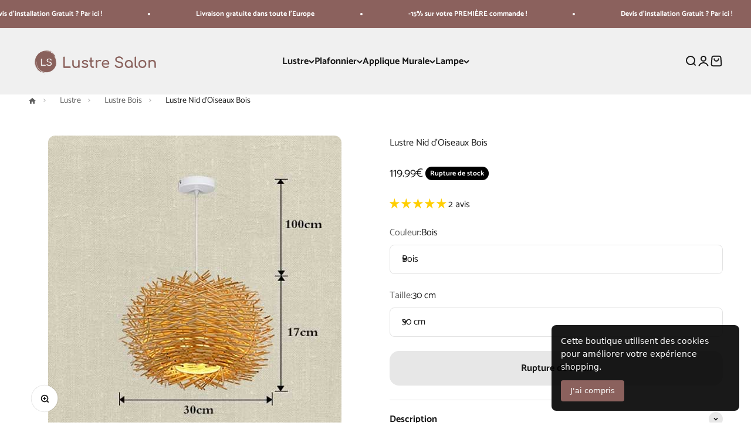

--- FILE ---
content_type: text/html; charset=utf-8
request_url: https://lustre-salon.com/collections/lustre-bois/products/lustre-nid-oiseaux-bois
body_size: 60321
content:
<!doctype html>

<html lang="fr" dir="ltr">
  <head>

    <!-- Google Tag Manager -->
<script async crossorigin fetchpriority="high" src="/cdn/shopifycloud/importmap-polyfill/es-modules-shim.2.4.0.js"></script>
<script>(function(w,d,s,l,i){w[l]=w[l]||[];w[l].push({'gtm.start':
new Date().getTime(),event:'gtm.js'});var f=d.getElementsByTagName(s)[0],
j=d.createElement(s),dl=l!='dataLayer'?'&l='+l:'';j.async=true;j.src=
'https://www.googletagmanager.com/gtm.js?id='+i+dl;f.parentNode.insertBefore(j,f);
})(window,document,'script','dataLayer','GTM-PCBFG6KN');</script>
<!-- End Google Tag Manager -->

    <meta charset="utf-8">
    <meta name="viewport" content="width=device-width, initial-scale=1.0, height=device-height, minimum-scale=1.0, maximum-scale=1.0">
    <meta name="theme-color" content="#f0f0f0">

    <title>Lustre nid bois organique naturel design créatif</title><meta name="description" content="Créez ambiance chaleureuse avec ce lustre bois nid oiseaux moderne pièce. Design breveté ! Montage facilité pour salon contemporain raffiné."><link rel="canonical" href="https://lustre-salon.com/products/lustre-nid-oiseaux-bois"><link rel="shortcut icon" href="//lustre-salon.com/cdn/shop/files/Favicon_1baae1b6-518c-40d6-9e91-7ed91f6c6752.png?v=1746882086&width=96">
      <link rel="apple-touch-icon" href="//lustre-salon.com/cdn/shop/files/Favicon_1baae1b6-518c-40d6-9e91-7ed91f6c6752.png?v=1746882086&width=180"><link rel="preconnect" href="https://cdn.shopify.com">
    <link rel="preconnect" href="https://fonts.shopifycdn.com" crossorigin>
    <link rel="dns-prefetch" href="https://productreviews.shopifycdn.com"><link rel="preload" href="//lustre-salon.com/cdn/fonts/catamaran/catamaran_n4.97787e924c88922c7d20919761339dda1e5276ad.woff2" as="font" type="font/woff2" crossorigin><link rel="preload" href="//lustre-salon.com/cdn/fonts/catamaran/catamaran_n4.97787e924c88922c7d20919761339dda1e5276ad.woff2" as="font" type="font/woff2" crossorigin><meta property="og:type" content="product">
  <meta property="og:title" content="Lustre Nid d&#39;Oiseaux Bois">
  <meta property="product:price:amount" content="119.99">
  <meta property="product:price:currency" content="EUR">
  <meta property="product:availability" content="out of stock"><meta property="og:image" content="http://lustre-salon.com/cdn/shop/files/lustre-nid-doiseaux-bois-lustre-salon-bois-style-nid-doiseaux-1.jpg?v=1755251034&width=2048">
  <meta property="og:image:secure_url" content="https://lustre-salon.com/cdn/shop/files/lustre-nid-doiseaux-bois-lustre-salon-bois-style-nid-doiseaux-1.jpg?v=1755251034&width=2048">
  <meta property="og:image:width" content="500">
  <meta property="og:image:height" content="500"><meta property="og:description" content="Créez ambiance chaleureuse avec ce lustre bois nid oiseaux moderne pièce. Design breveté ! Montage facilité pour salon contemporain raffiné."><meta property="og:url" content="https://lustre-salon.com/products/lustre-nid-oiseaux-bois">
<meta property="og:site_name" content="Lustre Salon"><meta name="twitter:card" content="summary"><meta name="twitter:title" content="Lustre Nid d&#39;Oiseaux Bois">
  <meta name="twitter:description" content="Caractéristiques : Matière principale : Rotin Tissé à la main Cordon d&#39;installation de 100 cm ajustable Diamètre : 30 / 40 / 50 / 60 cm au choix Coloris : Bois ou brun Culot de l&#39;ampoule compatible : E27 Tension : 90 - 260 V Zone d&#39;éclairage : 5 - 15 m² Ampoule non fournie Livraison standard offerte Lustre de Salon style Nid d&#39;Oiseaux en BoisApportez une touche d&#39;authenticité et de nature à votre espace de vie avec ce lustre en rotin ! Vous allez adorez composer votre décoration autour de ce luminaire !La structure de cette suspension tressée en rotin ira à ravir dans votre salon, votre salle à manger ou votre cuisine. Ce modèle nid d&#39;oiseau&quot; confectionné dans un esprit artisanal saura parfaitement s&#39;accorder à un intérieur au style bohème ou exotique. Associez cet accessoire de décoration avec"><meta name="twitter:image" content="https://lustre-salon.com/cdn/shop/files/lustre-nid-doiseaux-bois-lustre-salon-bois-style-nid-doiseaux-1.jpg?crop=center&height=1200&v=1755251034&width=1200">
  <meta name="twitter:image:alt" content="Lustre salon bois style nid oiseaux suspension organique naturelle"><script type="application/ld+json">{"@context":"https://schema.org","@type":"Product","name":"Lustre Nid d'Oiseaux Bois","description":"Caractéristiques :\n\nMatière principale : Rotin\nTissé à la main\nCordon d'installation de 100 cm ajustable\nDiamètre : 30 \/ 40 \/ 50 \/ 60 cm au choix\nColoris : Bois ou brun\nCulot de l'ampoule compatible : E27\nTension : 90 - 260 V\nZone d'éclairage : 5 - 15 m²\nAmpoule non fournie\nLivraison standard off...","url":"https://lustre-salon.com/products/lustre-nid-oiseaux-bois","sku":"200000531:193#dia30cm original","image":"//lustre-salon.com/cdn/shop/files/lustre-nid-doiseaux-bois-lustre-salon-bois-style-nid-doiseaux-1.jpg?v=1755251034&width=800","brand":{"@type":"Brand","name":"Lustre Salon"},"offers":{"@type":"Offer","price":"119.99","priceCurrency":"EUR","availability":"https://schema.org/OutOfStock","url":"https://lustre-salon.com/products/lustre-nid-oiseaux-bois","hasMerchantReturnPolicy":{"@type":"MerchantReturnPolicy","returnPolicyCategory":"https://schema.org/MerchantReturnFiniteReturnWindow","merchantReturnDays":30},"shippingDetails":{"@type":"OfferShippingDetails","shippingRate":{"@type":"MonetaryAmount","value":"0","currency":"EUR"},"deliveryTime":{"@type":"ShippingDeliveryTime","handlingTime":{"@type":"QuantitativeValue","minValue":1,"maxValue":3,"unitCode":"DAY"},"transitTime":{"@type":"QuantitativeValue","minValue":2,"maxValue":7,"unitCode":"DAY"}}}}}</script><script type="application/ld+json">{"@context":"https://schema.org","@type":"BreadcrumbList","itemListElement":[{"@type":"ListItem","position":1,"name":"Accueil","item":"https://lustre-salon.com"},{"@type":"ListItem","position":2,"name":"Lustre Bois","item":"https://lustre-salon.com/collections/lustre-bois"},{"@type":"ListItem","position":3,"name":"Lustre Nid d'Oiseaux Bois","item":"https://lustre-salon.com/collections/lustre-bois/products/lustre-nid-oiseaux-bois"}]}</script><style>/* Typography (heading) */
  @font-face {
  font-family: Catamaran;
  font-weight: 400;
  font-style: normal;
  font-display: fallback;
  src: url("//lustre-salon.com/cdn/fonts/catamaran/catamaran_n4.97787e924c88922c7d20919761339dda1e5276ad.woff2") format("woff2"),
       url("//lustre-salon.com/cdn/fonts/catamaran/catamaran_n4.cfda140ba68e3253077b759e3de0d67c4d8b231e.woff") format("woff");
}

/* Typography (body) */
  @font-face {
  font-family: Catamaran;
  font-weight: 400;
  font-style: normal;
  font-display: fallback;
  src: url("//lustre-salon.com/cdn/fonts/catamaran/catamaran_n4.97787e924c88922c7d20919761339dda1e5276ad.woff2") format("woff2"),
       url("//lustre-salon.com/cdn/fonts/catamaran/catamaran_n4.cfda140ba68e3253077b759e3de0d67c4d8b231e.woff") format("woff");
}

@font-face {
  font-family: Catamaran;
  font-weight: 700;
  font-style: normal;
  font-display: fallback;
  src: url("//lustre-salon.com/cdn/fonts/catamaran/catamaran_n7.c7720328a326501d0a4fcb3373c1ca68129c3c78.woff2") format("woff2"),
       url("//lustre-salon.com/cdn/fonts/catamaran/catamaran_n7.546366ab8abd7a13c41dd63a25b42966c7f197f4.woff") format("woff");
}

:root {
    /**
     * ---------------------------------------------------------------------
     * SPACING VARIABLES
     *
     * We are using a spacing inspired from frameworks like Tailwind CSS.
     * ---------------------------------------------------------------------
     */
    --spacing-0-5: 0.125rem; /* 2px */
    --spacing-1: 0.25rem; /* 4px */
    --spacing-1-5: 0.375rem; /* 6px */
    --spacing-2: 0.5rem; /* 8px */
    --spacing-2-5: 0.625rem; /* 10px */
    --spacing-3: 0.75rem; /* 12px */
    --spacing-3-5: 0.875rem; /* 14px */
    --spacing-4: 1rem; /* 16px */
    --spacing-4-5: 1.125rem; /* 18px */
    --spacing-5: 1.25rem; /* 20px */
    --spacing-5-5: 1.375rem; /* 22px */
    --spacing-6: 1.5rem; /* 24px */
    --spacing-6-5: 1.625rem; /* 26px */
    --spacing-7: 1.75rem; /* 28px */
    --spacing-7-5: 1.875rem; /* 30px */
    --spacing-8: 2rem; /* 32px */
    --spacing-8-5: 2.125rem; /* 34px */
    --spacing-9: 2.25rem; /* 36px */
    --spacing-9-5: 2.375rem; /* 38px */
    --spacing-10: 2.5rem; /* 40px */
    --spacing-11: 2.75rem; /* 44px */
    --spacing-12: 3rem; /* 48px */
    --spacing-14: 3.5rem; /* 56px */
    --spacing-16: 4rem; /* 64px */
    --spacing-18: 4.5rem; /* 72px */
    --spacing-20: 5rem; /* 80px */
    --spacing-24: 6rem; /* 96px */
    --spacing-28: 7rem; /* 112px */
    --spacing-32: 8rem; /* 128px */
    --spacing-36: 9rem; /* 144px */
    --spacing-40: 10rem; /* 160px */
    --spacing-44: 11rem; /* 176px */
    --spacing-48: 12rem; /* 192px */
    --spacing-52: 13rem; /* 208px */
    --spacing-56: 14rem; /* 224px */
    --spacing-60: 15rem; /* 240px */
    --spacing-64: 16rem; /* 256px */
    --spacing-72: 18rem; /* 288px */
    --spacing-80: 20rem; /* 320px */
    --spacing-96: 24rem; /* 384px */

    /* Container */
    --container-max-width: 1600px;
    --container-narrow-max-width: 1350px;
    --container-gutter: var(--spacing-5);
    --section-outer-spacing-block: var(--spacing-8);
    --section-inner-max-spacing-block: var(--spacing-8);
    --section-inner-spacing-inline: var(--container-gutter);
    --section-stack-spacing-block: var(--spacing-8);

    /* Grid gutter */
    --grid-gutter: var(--spacing-5);

    /* Product list settings */
    --product-list-row-gap: var(--spacing-8);
    --product-list-column-gap: var(--grid-gutter);

    /* Form settings */
    --input-gap: var(--spacing-2);
    --input-height: 2.625rem;
    --input-padding-inline: var(--spacing-4);

    /* Other sizes */
    --sticky-area-height: calc(var(--sticky-announcement-bar-enabled, 0) * var(--announcement-bar-height, 0px) + var(--sticky-header-enabled, 0) * var(--header-height, 0px));

    /* RTL support */
    --transform-logical-flip: 1;
    --transform-origin-start: left;
    --transform-origin-end: right;

    /**
     * ---------------------------------------------------------------------
     * TYPOGRAPHY
     * ---------------------------------------------------------------------
     */

    /* Font properties */
    --heading-font-family: Catamaran, sans-serif;
    --heading-font-weight: 400;
    --heading-font-style: normal;
    --heading-text-transform: normal;
    --heading-letter-spacing: 0.0em;
    --text-font-family: Catamaran, sans-serif;
    --text-font-weight: 400;
    --text-font-style: normal;
    --text-letter-spacing: 0.0em;

    /* Font sizes */
    --text-h0: 2.75rem;
    --text-h1: 2rem;
    --text-h2: 1.75rem;
    --text-h3: 1.375rem;
    --text-h4: 1.125rem;
    --text-h5: 1.125rem;
    --text-h6: 1rem;
    --text-xs: 0.6875rem;
    --text-sm: 0.75rem;
    --text-base: 0.875rem;
    --text-lg: 1.125rem;

    /**
     * ---------------------------------------------------------------------
     * COLORS
     * ---------------------------------------------------------------------
     */

    /* Color settings */--accent: 62 33 30;
    --text-primary: 26 26 26;
    --background-primary: 255 255 255;
    --dialog-background: 255 255 255;
    --border-color: var(--text-color, var(--text-primary)) / 0.12;

    /* Button colors */
    --button-background-primary: 62 33 30;
    --button-text-primary: 255 255 255;
    --button-background-secondary: 139 97 93;
    --button-text-secondary: 255 255 255;

    /* Status colors */
    --success-background: 224 244 232;
    --success-text: 0 163 65;
    --warning-background: 255 246 233;
    --warning-text: 255 183 74;
    --error-background: 254 231 231;
    --error-text: 248 58 58;

    /* Product colors */
    --on-sale-text: 248 58 58;
    --on-sale-badge-background: 248 58 58;
    --on-sale-badge-text: 255 255 255;
    --sold-out-badge-background: 0 0 0;
    --sold-out-badge-text: 255 255 255;
    --primary-badge-background: 128 60 238;
    --primary-badge-text: 255 255 255;
    --star-color: 255 183 74;
    --product-card-background: 240 240 240;
    --product-card-text: 26 26 26;

    /* Header colors */
    --header-background: 240 240 240;
    --header-text: 26 26 26;

    /* Footer colors */
    --footer-background: 240 240 240;
    --footer-text: 26 26 26;

    /* Rounded variables (used for border radius) */
    --rounded-xs: 0.25rem;
    --rounded-sm: 0.375rem;
    --rounded: 0.75rem;
    --rounded-lg: 1.5rem;
    --rounded-full: 9999px;

    --rounded-button: 1.0rem;
    --rounded-input: 0.5rem;

    /* Box shadow */
    --shadow-sm: 0 2px 8px rgb(var(--text-primary) / 0.1);
    --shadow: 0 5px 15px rgb(var(--text-primary) / 0.1);
    --shadow-md: 0 5px 30px rgb(var(--text-primary) / 0.1);
    --shadow-block: 0px 18px 50px rgb(var(--text-primary) / 0.1);

    /* ==========================================================================
       BREADCRUMBS VARIABLES - À ajouter dans snippets/variables.liquid
       ========================================================================== */
    
    /* Variables breadcrumbs basées sur les paramètres thème */
    :root {
      /* Configuration responsive breadcrumbs */
      --breadcrumb-mobile-collapse: 0;
      --breadcrumb-mobile-max-items: 2;
      
      /* Couleurs breadcrumbs héritant du système Impact */
      --breadcrumb-text: var(--text-color);
      --breadcrumb-accent: var(--accent);
      --breadcrumb-background: var(--background);
    }
    

    /**
     * ---------------------------------------------------------------------
     * OTHER
     * ---------------------------------------------------------------------
     */

    --stagger-products-reveal-opacity: 0;
    --cursor-close-svg-url: url(//lustre-salon.com/cdn/shop/t/28/assets/cursor-close.svg?v=147174565022153725511756223483);
    --cursor-zoom-in-svg-url: url(//lustre-salon.com/cdn/shop/t/28/assets/cursor-zoom-in.svg?v=154953035094101115921756223483);
    --cursor-zoom-out-svg-url: url(//lustre-salon.com/cdn/shop/t/28/assets/cursor-zoom-out.svg?v=16155520337305705181756223483);
    --checkmark-svg-url: url(//lustre-salon.com/cdn/shop/t/28/assets/checkmark.svg?v=77552481021870063511756223483);
  }

  [dir="rtl"]:root {
    /* RTL support */
    --transform-logical-flip: -1;
    --transform-origin-start: right;
    --transform-origin-end: left;
  }

  @media screen and (min-width: 700px) {
    :root {
      /* Typography (font size) */
      --text-h0: 3.5rem;
      --text-h1: 2.5rem;
      --text-h2: 2rem;
      --text-h3: 1.625rem;
      --text-h4: 1.375rem;
      --text-h5: 1.125rem;
      --text-h6: 1rem;

      --text-xs: 0.75rem;
      --text-sm: 0.875rem;
      --text-base: 1.0rem;
      --text-lg: 1.25rem;

      /* Spacing */
      --container-gutter: 2rem;
      --section-outer-spacing-block: var(--spacing-12);
      --section-inner-max-spacing-block: var(--spacing-10);
      --section-inner-spacing-inline: var(--spacing-10);
      --section-stack-spacing-block: var(--spacing-10);

      /* Grid gutter */
      --grid-gutter: var(--spacing-6);

      /* Product list settings */
      --product-list-row-gap: var(--spacing-12);

      /* Form settings */
      --input-gap: 1rem;
      --input-height: 3.125rem;
      --input-padding-inline: var(--spacing-5);
    }
  }

  @media screen and (min-width: 1000px) {
    :root {
      /* Spacing settings */
      --container-gutter: var(--spacing-12);
      --section-outer-spacing-block: var(--spacing-14);
      --section-inner-max-spacing-block: var(--spacing-12);
      --section-inner-spacing-inline: var(--spacing-14);
      --section-stack-spacing-block: var(--spacing-10);
    }
  }

  @media screen and (min-width: 1150px) {
    :root {
      /* Spacing settings */
      --container-gutter: var(--spacing-12);
      --section-outer-spacing-block: var(--spacing-14);
      --section-inner-max-spacing-block: var(--spacing-12);
      --section-inner-spacing-inline: var(--spacing-14);
      --section-stack-spacing-block: var(--spacing-12);
    }
  }

  @media screen and (min-width: 1400px) {
    :root {
      /* Typography (font size) */
      --text-h0: 4.5rem;
      --text-h1: 3.5rem;
      --text-h2: 2.75rem;
      --text-h3: 2rem;
      --text-h4: 1.75rem;
      --text-h5: 1.375rem;
      --text-h6: 1.25rem;

      --section-outer-spacing-block: var(--spacing-16);
      --section-inner-max-spacing-block: var(--spacing-14);
      --section-inner-spacing-inline: var(--spacing-16);
    }
  }

  @media screen and (min-width: 1600px) {
    :root {
      --section-outer-spacing-block: var(--spacing-16);
      --section-inner-max-spacing-block: var(--spacing-16);
      --section-inner-spacing-inline: var(--spacing-18);
    }
  }

  /**
   * ---------------------------------------------------------------------
   * LIQUID DEPENDANT CSS
   *
   * Our main CSS is Liquid free, but some very specific features depend on
   * theme settings, so we have them here
   * ---------------------------------------------------------------------
   */@media screen and (pointer: fine) {
        .button:not([disabled]):hover, .btn:not([disabled]):hover, .shopify-payment-button__button--unbranded:not([disabled]):hover {
          --button-background-opacity: 0.85;
        }

        .button--subdued:not([disabled]):hover {
          --button-background: var(--text-color) / .05 !important;
        }
      }</style><script>
  // This allows to expose several variables to the global scope, to be used in scripts
  window.themeVariables = {
    settings: {
      showPageTransition: null,
      staggerProductsApparition: true,
      reduceDrawerAnimation: false,
      reduceMenuAnimation: false,
      headingApparition: "split_rotation",
      pageType: "product",
      moneyFormat: "\u003cspan class=money\u003e{{amount}}€\u003c\/span\u003e",
      moneyWithCurrencyFormat: "\u003cspan class=money\u003e€{{amount}} EUR\u003c\/span\u003e",
      currencyCodeEnabled: false,
      cartType: "popover",
      showDiscount: true,
      discountMode: "percentage",
      pageBackground: "#ffffff",
      textColor: "#1a1a1a"
    },

    strings: {
      accessibilityClose: "Fermer",
      accessibilityNext: "Suivant",
      accessibilityPrevious: "Précédent",
      closeGallery: "Fermer la galerie",
      zoomGallery: "Zoomer sur l\u0026#39;image",
      errorGallery: "L\u0026#39;image ne peut pas etre chargée",
      searchNoResults: "Aucun résultat ne correspond à votre recherche.",
      addOrderNote: "Ajouter une note",
      editOrderNote: "Modifier la note",
      shippingEstimatorNoResults: "Nous ne livrons pas à votre adresse.",
      shippingEstimatorOneResult: "Il y a un résultat pour votre adresse :",
      shippingEstimatorMultipleResults: "Il y a plusieurs résultats pour votre adresse :",
      shippingEstimatorError: "Impossible d\u0026#39;estimer les frais de livraison :"
    },

    breakpoints: {
      'sm': 'screen and (min-width: 700px)',
      'md': 'screen and (min-width: 1000px)',
      'lg': 'screen and (min-width: 1150px)',
      'xl': 'screen and (min-width: 1400px)',

      'sm-max': 'screen and (max-width: 699px)',
      'md-max': 'screen and (max-width: 999px)',
      'lg-max': 'screen and (max-width: 1149px)',
      'xl-max': 'screen and (max-width: 1399px)'
    }
  };

  // For detecting native share
  document.documentElement.classList.add(`native-share--${navigator.share ? 'enabled' : 'disabled'}`);// We save the product ID in local storage to be eventually used for recently viewed section
    try {
      const recentlyViewedProducts = new Set(JSON.parse(localStorage.getItem('theme:recently-viewed-products') || '[]'));

      recentlyViewedProducts.delete(6705720492224); // Delete first to re-move the product
      recentlyViewedProducts.add(6705720492224);

      localStorage.setItem('theme:recently-viewed-products', JSON.stringify(Array.from(recentlyViewedProducts.values()).reverse()));
    } catch (e) {
      // Safari in private mode does not allow setting item, we silently fail
    }</script><script type="importmap">{
        "imports": {
          "vendor": "//lustre-salon.com/cdn/shop/t/28/assets/vendor.min.js?v=166563502121812900551756223483",
          "theme": "//lustre-salon.com/cdn/shop/t/28/assets/theme.js?v=23449326874515410531756223483",
          "photoswipe": "//lustre-salon.com/cdn/shop/t/28/assets/photoswipe.min.js?v=13374349288281597431756223483"
        }
      }
    </script>

    <script type="module" src="//lustre-salon.com/cdn/shop/t/28/assets/vendor.min.js?v=166563502121812900551756223483"></script>
    <script type="module" src="//lustre-salon.com/cdn/shop/t/28/assets/theme.js?v=23449326874515410531756223483"></script>

    <script>window.performance && window.performance.mark && window.performance.mark('shopify.content_for_header.start');</script><meta name="google-site-verification" content="RLXvTsQggQgXGXII1et7QlGFzKBmCPTwmg7Ykp-hSRs">
<meta id="shopify-digital-wallet" name="shopify-digital-wallet" content="/56431214784/digital_wallets/dialog">
<link rel="alternate" type="application/json+oembed" href="https://lustre-salon.com/products/lustre-nid-oiseaux-bois.oembed">
<script async="async" src="/checkouts/internal/preloads.js?locale=fr-FR"></script>
<script id="shopify-features" type="application/json">{"accessToken":"e15fe8156753a97905f1145cd07e9893","betas":["rich-media-storefront-analytics"],"domain":"lustre-salon.com","predictiveSearch":true,"shopId":56431214784,"locale":"fr"}</script>
<script>var Shopify = Shopify || {};
Shopify.shop = "lustre-salon.myshopify.com";
Shopify.locale = "fr";
Shopify.currency = {"active":"EUR","rate":"1.0"};
Shopify.country = "FR";
Shopify.theme = {"name":"Impact 6.11.1","id":186924794187,"schema_name":"Impact","schema_version":"6.10.0","theme_store_id":1190,"role":"main"};
Shopify.theme.handle = "null";
Shopify.theme.style = {"id":null,"handle":null};
Shopify.cdnHost = "lustre-salon.com/cdn";
Shopify.routes = Shopify.routes || {};
Shopify.routes.root = "/";</script>
<script type="module">!function(o){(o.Shopify=o.Shopify||{}).modules=!0}(window);</script>
<script>!function(o){function n(){var o=[];function n(){o.push(Array.prototype.slice.apply(arguments))}return n.q=o,n}var t=o.Shopify=o.Shopify||{};t.loadFeatures=n(),t.autoloadFeatures=n()}(window);</script>
<script id="shop-js-analytics" type="application/json">{"pageType":"product"}</script>
<script defer="defer" async type="module" src="//lustre-salon.com/cdn/shopifycloud/shop-js/modules/v2/client.init-shop-cart-sync_INwxTpsh.fr.esm.js"></script>
<script defer="defer" async type="module" src="//lustre-salon.com/cdn/shopifycloud/shop-js/modules/v2/chunk.common_YNAa1F1g.esm.js"></script>
<script type="module">
  await import("//lustre-salon.com/cdn/shopifycloud/shop-js/modules/v2/client.init-shop-cart-sync_INwxTpsh.fr.esm.js");
await import("//lustre-salon.com/cdn/shopifycloud/shop-js/modules/v2/chunk.common_YNAa1F1g.esm.js");

  window.Shopify.SignInWithShop?.initShopCartSync?.({"fedCMEnabled":true,"windoidEnabled":true});

</script>
<script>(function() {
  var isLoaded = false;
  function asyncLoad() {
    if (isLoaded) return;
    isLoaded = true;
    var urls = ["https:\/\/s3.eu-west-1.amazonaws.com\/production-klarna-il-shopify-osm\/7bec47374bc1cb6b6338dfd4d69e7bffd4f4b70b\/lustre-salon.myshopify.com-1756244182798.js?shop=lustre-salon.myshopify.com"];
    for (var i = 0; i < urls.length; i++) {
      var s = document.createElement('script');
      s.type = 'text/javascript';
      s.async = true;
      s.src = urls[i];
      var x = document.getElementsByTagName('script')[0];
      x.parentNode.insertBefore(s, x);
    }
  };
  if(window.attachEvent) {
    window.attachEvent('onload', asyncLoad);
  } else {
    window.addEventListener('load', asyncLoad, false);
  }
})();</script>
<script id="__st">var __st={"a":56431214784,"offset":3600,"reqid":"6044b018-b748-43cf-a8d0-34581f3bbfdc-1768987847","pageurl":"lustre-salon.com\/collections\/lustre-bois\/products\/lustre-nid-oiseaux-bois","u":"b1505e32c01b","p":"product","rtyp":"product","rid":6705720492224};</script>
<script>window.ShopifyPaypalV4VisibilityTracking = true;</script>
<script id="captcha-bootstrap">!function(){'use strict';const t='contact',e='account',n='new_comment',o=[[t,t],['blogs',n],['comments',n],[t,'customer']],c=[[e,'customer_login'],[e,'guest_login'],[e,'recover_customer_password'],[e,'create_customer']],r=t=>t.map((([t,e])=>`form[action*='/${t}']:not([data-nocaptcha='true']) input[name='form_type'][value='${e}']`)).join(','),a=t=>()=>t?[...document.querySelectorAll(t)].map((t=>t.form)):[];function s(){const t=[...o],e=r(t);return a(e)}const i='password',u='form_key',d=['recaptcha-v3-token','g-recaptcha-response','h-captcha-response',i],f=()=>{try{return window.sessionStorage}catch{return}},m='__shopify_v',_=t=>t.elements[u];function p(t,e,n=!1){try{const o=window.sessionStorage,c=JSON.parse(o.getItem(e)),{data:r}=function(t){const{data:e,action:n}=t;return t[m]||n?{data:e,action:n}:{data:t,action:n}}(c);for(const[e,n]of Object.entries(r))t.elements[e]&&(t.elements[e].value=n);n&&o.removeItem(e)}catch(o){console.error('form repopulation failed',{error:o})}}const l='form_type',E='cptcha';function T(t){t.dataset[E]=!0}const w=window,h=w.document,L='Shopify',v='ce_forms',y='captcha';let A=!1;((t,e)=>{const n=(g='f06e6c50-85a8-45c8-87d0-21a2b65856fe',I='https://cdn.shopify.com/shopifycloud/storefront-forms-hcaptcha/ce_storefront_forms_captcha_hcaptcha.v1.5.2.iife.js',D={infoText:'Protégé par hCaptcha',privacyText:'Confidentialité',termsText:'Conditions'},(t,e,n)=>{const o=w[L][v],c=o.bindForm;if(c)return c(t,g,e,D).then(n);var r;o.q.push([[t,g,e,D],n]),r=I,A||(h.body.append(Object.assign(h.createElement('script'),{id:'captcha-provider',async:!0,src:r})),A=!0)});var g,I,D;w[L]=w[L]||{},w[L][v]=w[L][v]||{},w[L][v].q=[],w[L][y]=w[L][y]||{},w[L][y].protect=function(t,e){n(t,void 0,e),T(t)},Object.freeze(w[L][y]),function(t,e,n,w,h,L){const[v,y,A,g]=function(t,e,n){const i=e?o:[],u=t?c:[],d=[...i,...u],f=r(d),m=r(i),_=r(d.filter((([t,e])=>n.includes(e))));return[a(f),a(m),a(_),s()]}(w,h,L),I=t=>{const e=t.target;return e instanceof HTMLFormElement?e:e&&e.form},D=t=>v().includes(t);t.addEventListener('submit',(t=>{const e=I(t);if(!e)return;const n=D(e)&&!e.dataset.hcaptchaBound&&!e.dataset.recaptchaBound,o=_(e),c=g().includes(e)&&(!o||!o.value);(n||c)&&t.preventDefault(),c&&!n&&(function(t){try{if(!f())return;!function(t){const e=f();if(!e)return;const n=_(t);if(!n)return;const o=n.value;o&&e.removeItem(o)}(t);const e=Array.from(Array(32),(()=>Math.random().toString(36)[2])).join('');!function(t,e){_(t)||t.append(Object.assign(document.createElement('input'),{type:'hidden',name:u})),t.elements[u].value=e}(t,e),function(t,e){const n=f();if(!n)return;const o=[...t.querySelectorAll(`input[type='${i}']`)].map((({name:t})=>t)),c=[...d,...o],r={};for(const[a,s]of new FormData(t).entries())c.includes(a)||(r[a]=s);n.setItem(e,JSON.stringify({[m]:1,action:t.action,data:r}))}(t,e)}catch(e){console.error('failed to persist form',e)}}(e),e.submit())}));const S=(t,e)=>{t&&!t.dataset[E]&&(n(t,e.some((e=>e===t))),T(t))};for(const o of['focusin','change'])t.addEventListener(o,(t=>{const e=I(t);D(e)&&S(e,y())}));const B=e.get('form_key'),M=e.get(l),P=B&&M;t.addEventListener('DOMContentLoaded',(()=>{const t=y();if(P)for(const e of t)e.elements[l].value===M&&p(e,B);[...new Set([...A(),...v().filter((t=>'true'===t.dataset.shopifyCaptcha))])].forEach((e=>S(e,t)))}))}(h,new URLSearchParams(w.location.search),n,t,e,['guest_login'])})(!0,!0)}();</script>
<script integrity="sha256-4kQ18oKyAcykRKYeNunJcIwy7WH5gtpwJnB7kiuLZ1E=" data-source-attribution="shopify.loadfeatures" defer="defer" src="//lustre-salon.com/cdn/shopifycloud/storefront/assets/storefront/load_feature-a0a9edcb.js" crossorigin="anonymous"></script>
<script data-source-attribution="shopify.dynamic_checkout.dynamic.init">var Shopify=Shopify||{};Shopify.PaymentButton=Shopify.PaymentButton||{isStorefrontPortableWallets:!0,init:function(){window.Shopify.PaymentButton.init=function(){};var t=document.createElement("script");t.src="https://lustre-salon.com/cdn/shopifycloud/portable-wallets/latest/portable-wallets.fr.js",t.type="module",document.head.appendChild(t)}};
</script>
<script data-source-attribution="shopify.dynamic_checkout.buyer_consent">
  function portableWalletsHideBuyerConsent(e){var t=document.getElementById("shopify-buyer-consent"),n=document.getElementById("shopify-subscription-policy-button");t&&n&&(t.classList.add("hidden"),t.setAttribute("aria-hidden","true"),n.removeEventListener("click",e))}function portableWalletsShowBuyerConsent(e){var t=document.getElementById("shopify-buyer-consent"),n=document.getElementById("shopify-subscription-policy-button");t&&n&&(t.classList.remove("hidden"),t.removeAttribute("aria-hidden"),n.addEventListener("click",e))}window.Shopify?.PaymentButton&&(window.Shopify.PaymentButton.hideBuyerConsent=portableWalletsHideBuyerConsent,window.Shopify.PaymentButton.showBuyerConsent=portableWalletsShowBuyerConsent);
</script>
<script>
  function portableWalletsCleanup(e){e&&e.src&&console.error("Failed to load portable wallets script "+e.src);var t=document.querySelectorAll("shopify-accelerated-checkout .shopify-payment-button__skeleton, shopify-accelerated-checkout-cart .wallet-cart-button__skeleton"),e=document.getElementById("shopify-buyer-consent");for(let e=0;e<t.length;e++)t[e].remove();e&&e.remove()}function portableWalletsNotLoadedAsModule(e){e instanceof ErrorEvent&&"string"==typeof e.message&&e.message.includes("import.meta")&&"string"==typeof e.filename&&e.filename.includes("portable-wallets")&&(window.removeEventListener("error",portableWalletsNotLoadedAsModule),window.Shopify.PaymentButton.failedToLoad=e,"loading"===document.readyState?document.addEventListener("DOMContentLoaded",window.Shopify.PaymentButton.init):window.Shopify.PaymentButton.init())}window.addEventListener("error",portableWalletsNotLoadedAsModule);
</script>

<script type="module" src="https://lustre-salon.com/cdn/shopifycloud/portable-wallets/latest/portable-wallets.fr.js" onError="portableWalletsCleanup(this)" crossorigin="anonymous"></script>
<script nomodule>
  document.addEventListener("DOMContentLoaded", portableWalletsCleanup);
</script>

<link id="shopify-accelerated-checkout-styles" rel="stylesheet" media="screen" href="https://lustre-salon.com/cdn/shopifycloud/portable-wallets/latest/accelerated-checkout-backwards-compat.css" crossorigin="anonymous">
<style id="shopify-accelerated-checkout-cart">
        #shopify-buyer-consent {
  margin-top: 1em;
  display: inline-block;
  width: 100%;
}

#shopify-buyer-consent.hidden {
  display: none;
}

#shopify-subscription-policy-button {
  background: none;
  border: none;
  padding: 0;
  text-decoration: underline;
  font-size: inherit;
  cursor: pointer;
}

#shopify-subscription-policy-button::before {
  box-shadow: none;
}

      </style>

<script>window.performance && window.performance.mark && window.performance.mark('shopify.content_for_header.end');</script>
<link href="//lustre-salon.com/cdn/shop/t/28/assets/theme.css?v=38929710594706784461758916107" rel="stylesheet" type="text/css" media="all" /><!-- BEGIN app block: shopify://apps/judge-me-reviews/blocks/judgeme_core/61ccd3b1-a9f2-4160-9fe9-4fec8413e5d8 --><!-- Start of Judge.me Core -->






<link rel="dns-prefetch" href="https://cdnwidget.judge.me">
<link rel="dns-prefetch" href="https://cdn.judge.me">
<link rel="dns-prefetch" href="https://cdn1.judge.me">
<link rel="dns-prefetch" href="https://api.judge.me">

<script data-cfasync='false' class='jdgm-settings-script'>window.jdgmSettings={"pagination":5,"disable_web_reviews":false,"badge_no_review_text":"Aucun avis","badge_n_reviews_text":"{{ n }} avis","badge_star_color":"#FFCE00","hide_badge_preview_if_no_reviews":true,"badge_hide_text":false,"enforce_center_preview_badge":false,"widget_title":"Avis Clients","widget_open_form_text":"Écrire un avis","widget_close_form_text":"Annuler l'avis","widget_refresh_page_text":"Actualiser la page","widget_summary_text":"{{ number_of_reviews }} avis","widget_no_review_text":"Soyez le premier à écrire un avis","widget_name_field_text":"Nom d'affichage","widget_verified_name_field_text":"Nom vérifié (public)","widget_name_placeholder_text":"Nom d'affichage","widget_required_field_error_text":"Ce champ est obligatoire.","widget_email_field_text":"Adresse email","widget_verified_email_field_text":"Email vérifié (privé, ne peut pas être modifié)","widget_email_placeholder_text":"Votre adresse email","widget_email_field_error_text":"Veuillez entrer une adresse email valide.","widget_rating_field_text":"Évaluation","widget_review_title_field_text":"Titre de l'avis","widget_review_title_placeholder_text":"Donnez un titre à votre avis","widget_review_body_field_text":"Contenu de l'avis","widget_review_body_placeholder_text":"Commencez à écrire ici...","widget_pictures_field_text":"Photo/Vidéo (facultatif)","widget_submit_review_text":"Soumettre l'avis","widget_submit_verified_review_text":"Soumettre un avis vérifié","widget_submit_success_msg_with_auto_publish":"Merci ! Veuillez actualiser la page dans quelques instants pour voir votre avis. Vous pouvez supprimer ou modifier votre avis en vous connectant à \u003ca href='https://judge.me/login' target='_blank' rel='nofollow noopener'\u003eJudge.me\u003c/a\u003e","widget_submit_success_msg_no_auto_publish":"Merci ! Votre avis sera publié dès qu'il sera approuvé par l'administrateur de la boutique. Vous pouvez supprimer ou modifier votre avis en vous connectant à \u003ca href='https://judge.me/login' target='_blank' rel='nofollow noopener'\u003eJudge.me\u003c/a\u003e","widget_show_default_reviews_out_of_total_text":"Affichage de {{ n_reviews_shown }} sur {{ n_reviews }} avis.","widget_show_all_link_text":"Tout afficher","widget_show_less_link_text":"Afficher moins","widget_author_said_text":"{{ reviewer_name }} a dit :","widget_days_text":"il y a {{ n }} jour/jours","widget_weeks_text":"il y a {{ n }} semaine/semaines","widget_months_text":"il y a {{ n }} mois","widget_years_text":"il y a {{ n }} an/ans","widget_yesterday_text":"Hier","widget_today_text":"Aujourd'hui","widget_replied_text":"{{ shop_name }} a répondu :","widget_read_more_text":"Lire plus","widget_reviewer_name_as_initial":"all_initials","widget_rating_filter_color":"#5A5A5A","widget_rating_filter_see_all_text":"Voir tous les avis","widget_sorting_most_recent_text":"Plus récents","widget_sorting_highest_rating_text":"Meilleures notes","widget_sorting_lowest_rating_text":"Notes les plus basses","widget_sorting_with_pictures_text":"Uniquement les photos","widget_sorting_most_helpful_text":"Plus utiles","widget_open_question_form_text":"Poser une question","widget_reviews_subtab_text":"Avis","widget_questions_subtab_text":"Questions","widget_question_label_text":"Question","widget_answer_label_text":"Réponse","widget_question_placeholder_text":"Écrivez votre question ici","widget_submit_question_text":"Soumettre la question","widget_question_submit_success_text":"Merci pour votre question ! Nous vous notifierons dès qu'elle aura une réponse.","widget_star_color":"#FFCE00","verified_badge_text":"Vérifié","verified_badge_bg_color":"","verified_badge_text_color":"","verified_badge_placement":"left-of-reviewer-name","widget_review_max_height":3,"widget_hide_border":false,"widget_social_share":true,"widget_thumb":false,"widget_review_location_show":false,"widget_location_format":"state_country_only","all_reviews_include_out_of_store_products":true,"all_reviews_out_of_store_text":"(hors boutique)","all_reviews_pagination":100,"all_reviews_product_name_prefix_text":"à propos de","enable_review_pictures":false,"enable_question_anwser":false,"widget_theme":"carousel","review_date_format":"dd/mm/yy","default_sort_method":"pictures-first","widget_product_reviews_subtab_text":"Avis Produits","widget_shop_reviews_subtab_text":"Avis Boutique","widget_other_products_reviews_text":"Avis pour d'autres produits","widget_store_reviews_subtab_text":"Avis de la boutique","widget_no_store_reviews_text":"Cette boutique n'a pas encore reçu d'avis","widget_web_restriction_product_reviews_text":"Ce produit n'a pas encore reçu d'avis","widget_no_items_text":"Aucun élément trouvé","widget_show_more_text":"Afficher plus","widget_write_a_store_review_text":"Écrire un avis sur la boutique","widget_other_languages_heading":"Avis dans d'autres langues","widget_translate_review_text":"Traduire l'avis en {{ language }}","widget_translating_review_text":"Traduction en cours...","widget_show_original_translation_text":"Afficher l'original ({{ language }})","widget_translate_review_failed_text":"Impossible de traduire cet avis.","widget_translate_review_retry_text":"Réessayer","widget_translate_review_try_again_later_text":"Réessayez plus tard","show_product_url_for_grouped_product":false,"widget_sorting_pictures_first_text":"Photos en premier","show_pictures_on_all_rev_page_mobile":false,"show_pictures_on_all_rev_page_desktop":false,"floating_tab_hide_mobile_install_preference":false,"floating_tab_button_name":"★ Avis","floating_tab_title":"Laissons nos clients parler pour nous","floating_tab_button_color":"","floating_tab_button_background_color":"","floating_tab_url":"","floating_tab_url_enabled":false,"floating_tab_tab_style":"text","all_reviews_text_badge_text":"Les clients nous notent {{ shop.metafields.judgeme.all_reviews_rating | round: 1 }}/5 basé sur {{ shop.metafields.judgeme.all_reviews_count }} avis.","all_reviews_text_badge_text_branded_style":"{{ shop.metafields.judgeme.all_reviews_rating | round: 1 }} sur 5 étoiles basé sur {{ shop.metafields.judgeme.all_reviews_count }} avis","is_all_reviews_text_badge_a_link":false,"show_stars_for_all_reviews_text_badge":false,"all_reviews_text_badge_url":"","all_reviews_text_style":"text","all_reviews_text_color_style":"judgeme_brand_color","all_reviews_text_color":"#108474","all_reviews_text_show_jm_brand":false,"featured_carousel_show_header":false,"featured_carousel_title":"Laissons nos clients parler pour nous","testimonials_carousel_title":"Les clients nous disent","videos_carousel_title":"Histoire de clients réels","cards_carousel_title":"Les clients nous disent","featured_carousel_count_text":"sur {{ n }} avis","featured_carousel_add_link_to_all_reviews_page":false,"featured_carousel_url":"","featured_carousel_show_images":true,"featured_carousel_autoslide_interval":6,"featured_carousel_arrows_on_the_sides":true,"featured_carousel_height":250,"featured_carousel_width":90,"featured_carousel_image_size":0,"featured_carousel_image_height":200,"featured_carousel_arrow_color":"#5A5A5A","verified_count_badge_style":"branded","verified_count_badge_orientation":"horizontal","verified_count_badge_color_style":"judgeme_brand_color","verified_count_badge_color":"#108474","is_verified_count_badge_a_link":false,"verified_count_badge_url":"","verified_count_badge_show_jm_brand":true,"widget_rating_preset_default":5,"widget_first_sub_tab":"product-reviews","widget_show_histogram":true,"widget_histogram_use_custom_color":true,"widget_pagination_use_custom_color":true,"widget_star_use_custom_color":false,"widget_verified_badge_use_custom_color":false,"widget_write_review_use_custom_color":false,"picture_reminder_submit_button":"Upload Pictures","enable_review_videos":false,"mute_video_by_default":false,"widget_sorting_videos_first_text":"Vidéos en premier","widget_review_pending_text":"En attente","featured_carousel_items_for_large_screen":4,"social_share_options_order":"Facebook,Twitter,Pinterest,LinkedIn","remove_microdata_snippet":true,"disable_json_ld":false,"enable_json_ld_products":false,"preview_badge_show_question_text":false,"preview_badge_no_question_text":"Aucune question","preview_badge_n_question_text":"{{ number_of_questions }} question/questions","qa_badge_show_icon":false,"qa_badge_position":"same-row","remove_judgeme_branding":true,"widget_add_search_bar":false,"widget_search_bar_placeholder":"Recherche","widget_sorting_verified_only_text":"Vérifiés uniquement","featured_carousel_theme":"gallery","featured_carousel_show_rating":true,"featured_carousel_show_title":false,"featured_carousel_show_body":true,"featured_carousel_show_date":false,"featured_carousel_show_reviewer":true,"featured_carousel_show_product":true,"featured_carousel_header_background_color":"#108474","featured_carousel_header_text_color":"#ffffff","featured_carousel_name_product_separator":"reviewed","featured_carousel_full_star_background":"#FFB74A","featured_carousel_empty_star_background":"#dadada","featured_carousel_vertical_theme_background":"#f9fafb","featured_carousel_verified_badge_enable":true,"featured_carousel_verified_badge_color":"#108474","featured_carousel_border_style":"round","featured_carousel_review_line_length_limit":3,"featured_carousel_more_reviews_button_text":"Lire plus d'avis","featured_carousel_view_product_button_text":"Voir le produit","all_reviews_page_load_reviews_on":"scroll","all_reviews_page_load_more_text":"Charger plus d'avis","disable_fb_tab_reviews":false,"enable_ajax_cdn_cache":false,"widget_advanced_speed_features":5,"widget_public_name_text":"affiché publiquement comme","default_reviewer_name":"John Smith","default_reviewer_name_has_non_latin":true,"widget_reviewer_anonymous":"Anonyme","medals_widget_title":"Médailles d'avis Judge.me","medals_widget_background_color":"#f9fafb","medals_widget_position":"footer_all_pages","medals_widget_border_color":"#f9fafb","medals_widget_verified_text_position":"left","medals_widget_use_monochromatic_version":false,"medals_widget_elements_color":"#108474","show_reviewer_avatar":false,"widget_invalid_yt_video_url_error_text":"Pas une URL de vidéo YouTube","widget_max_length_field_error_text":"Veuillez ne pas dépasser {0} caractères.","widget_show_country_flag":false,"widget_show_collected_via_shop_app":true,"widget_verified_by_shop_badge_style":"light","widget_verified_by_shop_text":"Vérifié par la boutique","widget_show_photo_gallery":false,"widget_load_with_code_splitting":true,"widget_ugc_install_preference":false,"widget_ugc_title":"Fait par nous, partagé par vous","widget_ugc_subtitle":"Taguez-nous pour voir votre photo mise en avant sur notre page","widget_ugc_arrows_color":"#ffffff","widget_ugc_primary_button_text":"Acheter maintenant","widget_ugc_primary_button_background_color":"#108474","widget_ugc_primary_button_text_color":"#ffffff","widget_ugc_primary_button_border_width":"0","widget_ugc_primary_button_border_style":"none","widget_ugc_primary_button_border_color":"#108474","widget_ugc_primary_button_border_radius":"25","widget_ugc_secondary_button_text":"Charger plus","widget_ugc_secondary_button_background_color":"#ffffff","widget_ugc_secondary_button_text_color":"#108474","widget_ugc_secondary_button_border_width":"2","widget_ugc_secondary_button_border_style":"solid","widget_ugc_secondary_button_border_color":"#108474","widget_ugc_secondary_button_border_radius":"25","widget_ugc_reviews_button_text":"Voir les avis","widget_ugc_reviews_button_background_color":"#ffffff","widget_ugc_reviews_button_text_color":"#108474","widget_ugc_reviews_button_border_width":"2","widget_ugc_reviews_button_border_style":"solid","widget_ugc_reviews_button_border_color":"#108474","widget_ugc_reviews_button_border_radius":"25","widget_ugc_reviews_button_link_to":"judgeme-reviews-page","widget_ugc_show_post_date":true,"widget_ugc_max_width":"800","widget_rating_metafield_value_type":true,"widget_primary_color":"#5A5A5A","widget_enable_secondary_color":true,"widget_secondary_color":"#D5D5D5","widget_summary_average_rating_text":"{{ average_rating }} sur 5","widget_media_grid_title":"Photos \u0026 vidéos clients","widget_media_grid_see_more_text":"Voir plus","widget_round_style":true,"widget_show_product_medals":false,"widget_verified_by_judgeme_text":"Vérifié par Judge.me","widget_show_store_medals":true,"widget_verified_by_judgeme_text_in_store_medals":"Vérifié par Judge.me","widget_media_field_exceed_quantity_message":"Désolé, nous ne pouvons accepter que {{ max_media }} pour un avis.","widget_media_field_exceed_limit_message":"{{ file_name }} est trop volumineux, veuillez sélectionner un {{ media_type }} de moins de {{ size_limit }}MB.","widget_review_submitted_text":"Avis soumis !","widget_question_submitted_text":"Question soumise !","widget_close_form_text_question":"Annuler","widget_write_your_answer_here_text":"Écrivez votre réponse ici","widget_enabled_branded_link":true,"widget_show_collected_by_judgeme":false,"widget_reviewer_name_color":"","widget_write_review_text_color":"","widget_write_review_bg_color":"","widget_collected_by_judgeme_text":"collecté par Judge.me","widget_pagination_type":"load_more","widget_load_more_text":"Charger plus","widget_load_more_color":"#5A5A5A","widget_full_review_text":"Avis complet","widget_read_more_reviews_text":"Lire plus d'avis","widget_read_questions_text":"Lire les questions","widget_questions_and_answers_text":"Questions \u0026 Réponses","widget_verified_by_text":"Vérifié par","widget_verified_text":"Vérifié","widget_number_of_reviews_text":"{{ number_of_reviews }} avis","widget_back_button_text":"Retour","widget_next_button_text":"Suivant","widget_custom_forms_filter_button":"Filtres","custom_forms_style":"horizontal","widget_show_review_information":false,"how_reviews_are_collected":"Comment les avis sont-ils collectés ?","widget_show_review_keywords":false,"widget_gdpr_statement":"Comment nous utilisons vos données : Nous vous contacterons uniquement à propos de l'avis que vous avez laissé, et seulement si nécessaire. En soumettant votre avis, vous acceptez les \u003ca href='https://judge.me/terms' target='_blank' rel='nofollow noopener'\u003econditions\u003c/a\u003e, la \u003ca href='https://judge.me/privacy' target='_blank' rel='nofollow noopener'\u003epolitique de confidentialité\u003c/a\u003e et les \u003ca href='https://judge.me/content-policy' target='_blank' rel='nofollow noopener'\u003epolitiques de contenu\u003c/a\u003e de Judge.me.","widget_multilingual_sorting_enabled":false,"widget_translate_review_content_enabled":false,"widget_translate_review_content_method":"manual","popup_widget_review_selection":"automatically_with_pictures","popup_widget_round_border_style":true,"popup_widget_show_title":true,"popup_widget_show_body":true,"popup_widget_show_reviewer":false,"popup_widget_show_product":true,"popup_widget_show_pictures":true,"popup_widget_use_review_picture":true,"popup_widget_show_on_home_page":true,"popup_widget_show_on_product_page":true,"popup_widget_show_on_collection_page":true,"popup_widget_show_on_cart_page":true,"popup_widget_position":"bottom_left","popup_widget_first_review_delay":5,"popup_widget_duration":5,"popup_widget_interval":5,"popup_widget_review_count":5,"popup_widget_hide_on_mobile":true,"review_snippet_widget_round_border_style":true,"review_snippet_widget_card_color":"#FFFFFF","review_snippet_widget_slider_arrows_background_color":"#FFFFFF","review_snippet_widget_slider_arrows_color":"#000000","review_snippet_widget_star_color":"#108474","show_product_variant":true,"all_reviews_product_variant_label_text":"Variante : ","widget_show_verified_branding":true,"widget_ai_summary_title":"Les clients disent","widget_ai_summary_disclaimer":"Résumé des avis généré par IA basé sur les avis clients récents","widget_show_ai_summary":false,"widget_show_ai_summary_bg":false,"widget_show_review_title_input":true,"redirect_reviewers_invited_via_email":"review_widget","request_store_review_after_product_review":false,"request_review_other_products_in_order":false,"review_form_color_scheme":"default","review_form_corner_style":"square","review_form_star_color":{},"review_form_text_color":"#333333","review_form_background_color":"#ffffff","review_form_field_background_color":"#fafafa","review_form_button_color":{},"review_form_button_text_color":"#ffffff","review_form_modal_overlay_color":"#000000","review_content_screen_title_text":"Comment évalueriez-vous ce produit ?","review_content_introduction_text":"Nous serions ravis que vous partagiez un peu votre expérience.","store_review_form_title_text":"Comment évalueriez-vous cette boutique ?","store_review_form_introduction_text":"Nous serions ravis que vous partagiez un peu votre expérience.","show_review_guidance_text":true,"one_star_review_guidance_text":"Mauvais","five_star_review_guidance_text":"Excellent","customer_information_screen_title_text":"À propos de vous","customer_information_introduction_text":"Veuillez nous en dire plus sur vous.","custom_questions_screen_title_text":"Votre expérience en détail","custom_questions_introduction_text":"Voici quelques questions pour nous aider à mieux comprendre votre expérience.","review_submitted_screen_title_text":"Merci pour votre avis !","review_submitted_screen_thank_you_text":"Nous le traitons et il apparaîtra bientôt dans la boutique.","review_submitted_screen_email_verification_text":"Veuillez confirmer votre email en cliquant sur le lien que nous venons de vous envoyer. Cela nous aide à maintenir des avis authentiques.","review_submitted_request_store_review_text":"Aimeriez-vous partager votre expérience d'achat avec nous ?","review_submitted_review_other_products_text":"Aimeriez-vous évaluer ces produits ?","store_review_screen_title_text":"Voulez-vous partager votre expérience de shopping avec nous ?","store_review_introduction_text":"Nous apprécions votre retour d'expérience et nous l'utilisons pour nous améliorer. Veuillez partager vos pensées ou suggestions.","reviewer_media_screen_title_picture_text":"Partager une photo","reviewer_media_introduction_picture_text":"Téléchargez une photo pour étayer votre avis.","reviewer_media_screen_title_video_text":"Partager une vidéo","reviewer_media_introduction_video_text":"Téléchargez une vidéo pour étayer votre avis.","reviewer_media_screen_title_picture_or_video_text":"Partager une photo ou une vidéo","reviewer_media_introduction_picture_or_video_text":"Téléchargez une photo ou une vidéo pour étayer votre avis.","reviewer_media_youtube_url_text":"Collez votre URL Youtube ici","advanced_settings_next_step_button_text":"Suivant","advanced_settings_close_review_button_text":"Fermer","modal_write_review_flow":false,"write_review_flow_required_text":"Obligatoire","write_review_flow_privacy_message_text":"Nous respectons votre vie privée.","write_review_flow_anonymous_text":"Avis anonyme","write_review_flow_visibility_text":"Ne sera pas visible pour les autres clients.","write_review_flow_multiple_selection_help_text":"Sélectionnez autant que vous le souhaitez","write_review_flow_single_selection_help_text":"Sélectionnez une option","write_review_flow_required_field_error_text":"Ce champ est obligatoire","write_review_flow_invalid_email_error_text":"Veuillez saisir une adresse email valide","write_review_flow_max_length_error_text":"Max. {{ max_length }} caractères.","write_review_flow_media_upload_text":"\u003cb\u003eCliquez pour télécharger\u003c/b\u003e ou glissez-déposez","write_review_flow_gdpr_statement":"Nous vous contacterons uniquement au sujet de votre avis si nécessaire. En soumettant votre avis, vous acceptez nos \u003ca href='https://judge.me/terms' target='_blank' rel='nofollow noopener'\u003econditions d'utilisation\u003c/a\u003e et notre \u003ca href='https://judge.me/privacy' target='_blank' rel='nofollow noopener'\u003epolitique de confidentialité\u003c/a\u003e.","rating_only_reviews_enabled":false,"show_negative_reviews_help_screen":false,"new_review_flow_help_screen_rating_threshold":3,"negative_review_resolution_screen_title_text":"Dites-nous plus","negative_review_resolution_text":"Votre expérience est importante pour nous. S'il y a eu des problèmes avec votre achat, nous sommes là pour vous aider. N'hésitez pas à nous contacter, nous aimerions avoir l'opportunité de corriger les choses.","negative_review_resolution_button_text":"Contactez-nous","negative_review_resolution_proceed_with_review_text":"Laisser un avis","negative_review_resolution_subject":"Problème avec l'achat de {{ shop_name }}.{{ order_name }}","preview_badge_collection_page_install_status":false,"widget_review_custom_css":"","preview_badge_custom_css":"","preview_badge_stars_count":"5-stars","featured_carousel_custom_css":"","floating_tab_custom_css":"","all_reviews_widget_custom_css":"","medals_widget_custom_css":"","verified_badge_custom_css":"","all_reviews_text_custom_css":"","transparency_badges_collected_via_store_invite":false,"transparency_badges_from_another_provider":false,"transparency_badges_collected_from_store_visitor":false,"transparency_badges_collected_by_verified_review_provider":false,"transparency_badges_earned_reward":false,"transparency_badges_collected_via_store_invite_text":"Avis collecté via l'invitation du magasin","transparency_badges_from_another_provider_text":"Avis collecté d'un autre fournisseur","transparency_badges_collected_from_store_visitor_text":"Avis collecté d'un visiteur du magasin","transparency_badges_written_in_google_text":"Avis écrit sur Google","transparency_badges_written_in_etsy_text":"Avis écrit sur Etsy","transparency_badges_written_in_shop_app_text":"Avis écrit sur Shop App","transparency_badges_earned_reward_text":"Avis a gagné une récompense pour une commande future","product_review_widget_per_page":10,"widget_store_review_label_text":"Avis de la boutique","checkout_comment_extension_title_on_product_page":"Customer Comments","checkout_comment_extension_num_latest_comment_show":5,"checkout_comment_extension_format":"name_and_timestamp","checkout_comment_customer_name":"last_initial","checkout_comment_comment_notification":true,"preview_badge_collection_page_install_preference":false,"preview_badge_home_page_install_preference":false,"preview_badge_product_page_install_preference":false,"review_widget_install_preference":"","review_carousel_install_preference":false,"floating_reviews_tab_install_preference":"none","verified_reviews_count_badge_install_preference":false,"all_reviews_text_install_preference":false,"review_widget_best_location":false,"judgeme_medals_install_preference":false,"review_widget_revamp_enabled":false,"review_widget_qna_enabled":false,"review_widget_header_theme":"minimal","review_widget_widget_title_enabled":true,"review_widget_header_text_size":"medium","review_widget_header_text_weight":"regular","review_widget_average_rating_style":"compact","review_widget_bar_chart_enabled":true,"review_widget_bar_chart_type":"numbers","review_widget_bar_chart_style":"standard","review_widget_expanded_media_gallery_enabled":false,"review_widget_reviews_section_theme":"standard","review_widget_image_style":"thumbnails","review_widget_review_image_ratio":"square","review_widget_stars_size":"medium","review_widget_verified_badge":"standard_text","review_widget_review_title_text_size":"medium","review_widget_review_text_size":"medium","review_widget_review_text_length":"medium","review_widget_number_of_columns_desktop":3,"review_widget_carousel_transition_speed":5,"review_widget_custom_questions_answers_display":"always","review_widget_button_text_color":"#FFFFFF","review_widget_text_color":"#000000","review_widget_lighter_text_color":"#7B7B7B","review_widget_corner_styling":"soft","review_widget_review_word_singular":"avis","review_widget_review_word_plural":"avis","review_widget_voting_label":"Utile?","review_widget_shop_reply_label":"Réponse de {{ shop_name }} :","review_widget_filters_title":"Filtres","qna_widget_question_word_singular":"Question","qna_widget_question_word_plural":"Questions","qna_widget_answer_reply_label":"Réponse de {{ answerer_name }} :","qna_content_screen_title_text":"Poser une question sur ce produit","qna_widget_question_required_field_error_text":"Veuillez entrer votre question.","qna_widget_flow_gdpr_statement":"Nous vous contacterons uniquement au sujet de votre question si nécessaire. En soumettant votre question, vous acceptez nos \u003ca href='https://judge.me/terms' target='_blank' rel='nofollow noopener'\u003econditions d'utilisation\u003c/a\u003e et notre \u003ca href='https://judge.me/privacy' target='_blank' rel='nofollow noopener'\u003epolitique de confidentialité\u003c/a\u003e.","qna_widget_question_submitted_text":"Merci pour votre question !","qna_widget_close_form_text_question":"Fermer","qna_widget_question_submit_success_text":"Nous vous enverrons un email lorsque nous répondrons à votre question.","all_reviews_widget_v2025_enabled":false,"all_reviews_widget_v2025_header_theme":"default","all_reviews_widget_v2025_widget_title_enabled":true,"all_reviews_widget_v2025_header_text_size":"medium","all_reviews_widget_v2025_header_text_weight":"regular","all_reviews_widget_v2025_average_rating_style":"compact","all_reviews_widget_v2025_bar_chart_enabled":true,"all_reviews_widget_v2025_bar_chart_type":"numbers","all_reviews_widget_v2025_bar_chart_style":"standard","all_reviews_widget_v2025_expanded_media_gallery_enabled":false,"all_reviews_widget_v2025_show_store_medals":true,"all_reviews_widget_v2025_show_photo_gallery":true,"all_reviews_widget_v2025_show_review_keywords":false,"all_reviews_widget_v2025_show_ai_summary":false,"all_reviews_widget_v2025_show_ai_summary_bg":false,"all_reviews_widget_v2025_add_search_bar":false,"all_reviews_widget_v2025_default_sort_method":"most-recent","all_reviews_widget_v2025_reviews_per_page":10,"all_reviews_widget_v2025_reviews_section_theme":"default","all_reviews_widget_v2025_image_style":"thumbnails","all_reviews_widget_v2025_review_image_ratio":"square","all_reviews_widget_v2025_stars_size":"medium","all_reviews_widget_v2025_verified_badge":"bold_badge","all_reviews_widget_v2025_review_title_text_size":"medium","all_reviews_widget_v2025_review_text_size":"medium","all_reviews_widget_v2025_review_text_length":"medium","all_reviews_widget_v2025_number_of_columns_desktop":3,"all_reviews_widget_v2025_carousel_transition_speed":5,"all_reviews_widget_v2025_custom_questions_answers_display":"always","all_reviews_widget_v2025_show_product_variant":false,"all_reviews_widget_v2025_show_reviewer_avatar":true,"all_reviews_widget_v2025_reviewer_name_as_initial":"","all_reviews_widget_v2025_review_location_show":false,"all_reviews_widget_v2025_location_format":"","all_reviews_widget_v2025_show_country_flag":false,"all_reviews_widget_v2025_verified_by_shop_badge_style":"light","all_reviews_widget_v2025_social_share":false,"all_reviews_widget_v2025_social_share_options_order":"Facebook,Twitter,LinkedIn,Pinterest","all_reviews_widget_v2025_pagination_type":"standard","all_reviews_widget_v2025_button_text_color":"#FFFFFF","all_reviews_widget_v2025_text_color":"#000000","all_reviews_widget_v2025_lighter_text_color":"#7B7B7B","all_reviews_widget_v2025_corner_styling":"soft","all_reviews_widget_v2025_title":"Avis clients","all_reviews_widget_v2025_ai_summary_title":"Les clients disent à propos de cette boutique","all_reviews_widget_v2025_no_review_text":"Soyez le premier à écrire un avis","platform":"shopify","branding_url":"https://app.judge.me/reviews","branding_text":"Propulsé par Judge.me","locale":"en","reply_name":"Lustre Salon","widget_version":"3.0","footer":true,"autopublish":false,"review_dates":false,"enable_custom_form":false,"shop_locale":"fr","enable_multi_locales_translations":true,"show_review_title_input":true,"review_verification_email_status":"always","can_be_branded":true,"reply_name_text":"Lustre Salon"};</script> <style class='jdgm-settings-style'>﻿.jdgm-xx{left:0}:root{--jdgm-primary-color: #5A5A5A;--jdgm-secondary-color: #D5D5D5;--jdgm-star-color: #FFCE00;--jdgm-write-review-text-color: white;--jdgm-write-review-bg-color: #5A5A5A;--jdgm-paginate-color: #5A5A5A;--jdgm-border-radius: 10;--jdgm-reviewer-name-color: #5A5A5A}.jdgm-histogram__bar-content{background-color:#5A5A5A}.jdgm-rev[data-verified-buyer=true] .jdgm-rev__icon.jdgm-rev__icon:after,.jdgm-rev__buyer-badge.jdgm-rev__buyer-badge{color:white;background-color:#5A5A5A}.jdgm-review-widget--small .jdgm-gallery.jdgm-gallery .jdgm-gallery__thumbnail-link:nth-child(8) .jdgm-gallery__thumbnail-wrapper.jdgm-gallery__thumbnail-wrapper:before{content:"Voir plus"}@media only screen and (min-width: 768px){.jdgm-gallery.jdgm-gallery .jdgm-gallery__thumbnail-link:nth-child(8) .jdgm-gallery__thumbnail-wrapper.jdgm-gallery__thumbnail-wrapper:before{content:"Voir plus"}}.jdgm-preview-badge .jdgm-star.jdgm-star{color:#FFCE00}.jdgm-prev-badge[data-average-rating='0.00']{display:none !important}.jdgm-rev .jdgm-rev__timestamp,.jdgm-quest .jdgm-rev__timestamp,.jdgm-carousel-item__timestamp{display:none !important}.jdgm-rev .jdgm-rev__icon{display:none !important}.jdgm-author-fullname{display:none !important}.jdgm-author-last-initial{display:none !important}.jdgm-rev-widg__title{visibility:hidden}.jdgm-rev-widg__summary-text{visibility:hidden}.jdgm-prev-badge__text{visibility:hidden}.jdgm-rev__prod-link-prefix:before{content:'à propos de'}.jdgm-rev__variant-label:before{content:'Variante : '}.jdgm-rev__out-of-store-text:before{content:'(hors boutique)'}@media only screen and (min-width: 768px){.jdgm-rev__pics .jdgm-rev_all-rev-page-picture-separator,.jdgm-rev__pics .jdgm-rev__product-picture{display:none}}@media only screen and (max-width: 768px){.jdgm-rev__pics .jdgm-rev_all-rev-page-picture-separator,.jdgm-rev__pics .jdgm-rev__product-picture{display:none}}.jdgm-preview-badge[data-template="product"]{display:none !important}.jdgm-preview-badge[data-template="collection"]{display:none !important}.jdgm-preview-badge[data-template="index"]{display:none !important}.jdgm-review-widget[data-from-snippet="true"]{display:none !important}.jdgm-verified-count-badget[data-from-snippet="true"]{display:none !important}.jdgm-carousel-wrapper[data-from-snippet="true"]{display:none !important}.jdgm-all-reviews-text[data-from-snippet="true"]{display:none !important}.jdgm-medals-section[data-from-snippet="true"]{display:none !important}.jdgm-ugc-media-wrapper[data-from-snippet="true"]{display:none !important}.jdgm-rev__transparency-badge[data-badge-type="review_collected_via_store_invitation"]{display:none !important}.jdgm-rev__transparency-badge[data-badge-type="review_collected_from_another_provider"]{display:none !important}.jdgm-rev__transparency-badge[data-badge-type="review_collected_from_store_visitor"]{display:none !important}.jdgm-rev__transparency-badge[data-badge-type="review_written_in_etsy"]{display:none !important}.jdgm-rev__transparency-badge[data-badge-type="review_written_in_google_business"]{display:none !important}.jdgm-rev__transparency-badge[data-badge-type="review_written_in_shop_app"]{display:none !important}.jdgm-rev__transparency-badge[data-badge-type="review_earned_for_future_purchase"]{display:none !important}.jdgm-review-snippet-widget .jdgm-rev-snippet-widget__cards-container .jdgm-rev-snippet-card{border-radius:8px;background:#fff}.jdgm-review-snippet-widget .jdgm-rev-snippet-widget__cards-container .jdgm-rev-snippet-card__rev-rating .jdgm-star{color:#108474}.jdgm-review-snippet-widget .jdgm-rev-snippet-widget__prev-btn,.jdgm-review-snippet-widget .jdgm-rev-snippet-widget__next-btn{border-radius:50%;background:#fff}.jdgm-review-snippet-widget .jdgm-rev-snippet-widget__prev-btn>svg,.jdgm-review-snippet-widget .jdgm-rev-snippet-widget__next-btn>svg{fill:#000}.jdgm-full-rev-modal.rev-snippet-widget .jm-mfp-container .jm-mfp-content,.jdgm-full-rev-modal.rev-snippet-widget .jm-mfp-container .jdgm-full-rev__icon,.jdgm-full-rev-modal.rev-snippet-widget .jm-mfp-container .jdgm-full-rev__pic-img,.jdgm-full-rev-modal.rev-snippet-widget .jm-mfp-container .jdgm-full-rev__reply{border-radius:8px}.jdgm-full-rev-modal.rev-snippet-widget .jm-mfp-container .jdgm-full-rev[data-verified-buyer="true"] .jdgm-full-rev__icon::after{border-radius:8px}.jdgm-full-rev-modal.rev-snippet-widget .jm-mfp-container .jdgm-full-rev .jdgm-rev__buyer-badge{border-radius:calc( 8px / 2 )}.jdgm-full-rev-modal.rev-snippet-widget .jm-mfp-container .jdgm-full-rev .jdgm-full-rev__replier::before{content:'Lustre Salon'}.jdgm-full-rev-modal.rev-snippet-widget .jm-mfp-container .jdgm-full-rev .jdgm-full-rev__product-button{border-radius:calc( 8px * 6 )}
</style> <style class='jdgm-settings-style'></style> <script data-cfasync="false" type="text/javascript" async src="https://cdnwidget.judge.me/widget_v3/theme/carousel.js" id="judgeme_widget_carousel_js"></script>
<link id="judgeme_widget_carousel_css" rel="stylesheet" type="text/css" media="nope!" onload="this.media='all'" href="https://cdnwidget.judge.me/widget_v3/theme/carousel.css">

  
  
  
  <style class='jdgm-miracle-styles'>
  @-webkit-keyframes jdgm-spin{0%{-webkit-transform:rotate(0deg);-ms-transform:rotate(0deg);transform:rotate(0deg)}100%{-webkit-transform:rotate(359deg);-ms-transform:rotate(359deg);transform:rotate(359deg)}}@keyframes jdgm-spin{0%{-webkit-transform:rotate(0deg);-ms-transform:rotate(0deg);transform:rotate(0deg)}100%{-webkit-transform:rotate(359deg);-ms-transform:rotate(359deg);transform:rotate(359deg)}}@font-face{font-family:'JudgemeStar';src:url("[data-uri]") format("woff");font-weight:normal;font-style:normal}.jdgm-star{font-family:'JudgemeStar';display:inline !important;text-decoration:none !important;padding:0 4px 0 0 !important;margin:0 !important;font-weight:bold;opacity:1;-webkit-font-smoothing:antialiased;-moz-osx-font-smoothing:grayscale}.jdgm-star:hover{opacity:1}.jdgm-star:last-of-type{padding:0 !important}.jdgm-star.jdgm--on:before{content:"\e000"}.jdgm-star.jdgm--off:before{content:"\e001"}.jdgm-star.jdgm--half:before{content:"\e002"}.jdgm-widget *{margin:0;line-height:1.4;-webkit-box-sizing:border-box;-moz-box-sizing:border-box;box-sizing:border-box;-webkit-overflow-scrolling:touch}.jdgm-hidden{display:none !important;visibility:hidden !important}.jdgm-temp-hidden{display:none}.jdgm-spinner{width:40px;height:40px;margin:auto;border-radius:50%;border-top:2px solid #eee;border-right:2px solid #eee;border-bottom:2px solid #eee;border-left:2px solid #ccc;-webkit-animation:jdgm-spin 0.8s infinite linear;animation:jdgm-spin 0.8s infinite linear}.jdgm-spinner:empty{display:block}.jdgm-prev-badge{display:block !important}

</style>
<style class='jdgm-miracle-styles'>
  @font-face{font-family:'JudgemeStar';src:url("[data-uri]") format("woff");font-weight:normal;font-style:normal}

</style>


  
  
   


<script data-cfasync='false' class='jdgm-script'>
!function(e){window.jdgm=window.jdgm||{},jdgm.CDN_HOST="https://cdnwidget.judge.me/",jdgm.CDN_HOST_ALT="https://cdn2.judge.me/cdn/widget_frontend/",jdgm.API_HOST="https://api.judge.me/",jdgm.CDN_BASE_URL="https://cdn.shopify.com/extensions/019bdc9e-9889-75cc-9a3d-a887384f20d4/judgeme-extensions-301/assets/",
jdgm.docReady=function(d){(e.attachEvent?"complete"===e.readyState:"loading"!==e.readyState)?
setTimeout(d,0):e.addEventListener("DOMContentLoaded",d)},jdgm.loadCSS=function(d,t,o,a){
!o&&jdgm.loadCSS.requestedUrls.indexOf(d)>=0||(jdgm.loadCSS.requestedUrls.push(d),
(a=e.createElement("link")).rel="stylesheet",a.class="jdgm-stylesheet",a.media="nope!",
a.href=d,a.onload=function(){this.media="all",t&&setTimeout(t)},e.body.appendChild(a))},
jdgm.loadCSS.requestedUrls=[],jdgm.loadJS=function(e,d){var t=new XMLHttpRequest;
t.onreadystatechange=function(){4===t.readyState&&(Function(t.response)(),d&&d(t.response))},
t.open("GET",e),t.onerror=function(){if(e.indexOf(jdgm.CDN_HOST)===0&&jdgm.CDN_HOST_ALT!==jdgm.CDN_HOST){var f=e.replace(jdgm.CDN_HOST,jdgm.CDN_HOST_ALT);jdgm.loadJS(f,d)}},t.send()},jdgm.docReady((function(){(window.jdgmLoadCSS||e.querySelectorAll(
".jdgm-widget, .jdgm-all-reviews-page").length>0)&&(jdgmSettings.widget_load_with_code_splitting?
parseFloat(jdgmSettings.widget_version)>=3?jdgm.loadCSS(jdgm.CDN_HOST+"widget_v3/base.css"):
jdgm.loadCSS(jdgm.CDN_HOST+"widget/base.css"):jdgm.loadCSS(jdgm.CDN_HOST+"shopify_v2.css"),
jdgm.loadJS(jdgm.CDN_HOST+"loa"+"der.js"))}))}(document);
</script>
<noscript><link rel="stylesheet" type="text/css" media="all" href="https://cdnwidget.judge.me/shopify_v2.css"></noscript>

<!-- BEGIN app snippet: theme_fix_tags --><script>
  (function() {
    var jdgmThemeFixes = null;
    if (!jdgmThemeFixes) return;
    var thisThemeFix = jdgmThemeFixes[Shopify.theme.id];
    if (!thisThemeFix) return;

    if (thisThemeFix.html) {
      document.addEventListener("DOMContentLoaded", function() {
        var htmlDiv = document.createElement('div');
        htmlDiv.classList.add('jdgm-theme-fix-html');
        htmlDiv.innerHTML = thisThemeFix.html;
        document.body.append(htmlDiv);
      });
    };

    if (thisThemeFix.css) {
      var styleTag = document.createElement('style');
      styleTag.classList.add('jdgm-theme-fix-style');
      styleTag.innerHTML = thisThemeFix.css;
      document.head.append(styleTag);
    };

    if (thisThemeFix.js) {
      var scriptTag = document.createElement('script');
      scriptTag.classList.add('jdgm-theme-fix-script');
      scriptTag.innerHTML = thisThemeFix.js;
      document.head.append(scriptTag);
    };
  })();
</script>
<!-- END app snippet -->
<!-- End of Judge.me Core -->



<!-- END app block --><!-- BEGIN app block: shopify://apps/klaviyo-email-marketing-sms/blocks/klaviyo-onsite-embed/2632fe16-c075-4321-a88b-50b567f42507 -->












  <script async src="https://static.klaviyo.com/onsite/js/V6pvft/klaviyo.js?company_id=V6pvft"></script>
  <script>!function(){if(!window.klaviyo){window._klOnsite=window._klOnsite||[];try{window.klaviyo=new Proxy({},{get:function(n,i){return"push"===i?function(){var n;(n=window._klOnsite).push.apply(n,arguments)}:function(){for(var n=arguments.length,o=new Array(n),w=0;w<n;w++)o[w]=arguments[w];var t="function"==typeof o[o.length-1]?o.pop():void 0,e=new Promise((function(n){window._klOnsite.push([i].concat(o,[function(i){t&&t(i),n(i)}]))}));return e}}})}catch(n){window.klaviyo=window.klaviyo||[],window.klaviyo.push=function(){var n;(n=window._klOnsite).push.apply(n,arguments)}}}}();</script>

  
    <script id="viewed_product">
      if (item == null) {
        var _learnq = _learnq || [];

        var MetafieldReviews = null
        var MetafieldYotpoRating = null
        var MetafieldYotpoCount = null
        var MetafieldLooxRating = null
        var MetafieldLooxCount = null
        var okendoProduct = null
        var okendoProductReviewCount = null
        var okendoProductReviewAverageValue = null
        try {
          // The following fields are used for Customer Hub recently viewed in order to add reviews.
          // This information is not part of __kla_viewed. Instead, it is part of __kla_viewed_reviewed_items
          MetafieldReviews = {"rating":{"scale_min":"1.0","scale_max":"5.0","value":"5.0"},"rating_count":2};
          MetafieldYotpoRating = null
          MetafieldYotpoCount = null
          MetafieldLooxRating = null
          MetafieldLooxCount = null

          okendoProduct = null
          // If the okendo metafield is not legacy, it will error, which then requires the new json formatted data
          if (okendoProduct && 'error' in okendoProduct) {
            okendoProduct = null
          }
          okendoProductReviewCount = okendoProduct ? okendoProduct.reviewCount : null
          okendoProductReviewAverageValue = okendoProduct ? okendoProduct.reviewAverageValue : null
        } catch (error) {
          console.error('Error in Klaviyo onsite reviews tracking:', error);
        }

        var item = {
          Name: "Lustre Nid d'Oiseaux Bois",
          ProductID: 6705720492224,
          Categories: ["Lustre Ampoule","Lustre Blanc","Lustre Bois","Lustre Chambre","Lustre Noir","Lustre Rotin","Lustre Salle à Manger"],
          ImageURL: "https://lustre-salon.com/cdn/shop/files/lustre-nid-doiseaux-bois-lustre-salon-bois-style-nid-doiseaux-1_grande.jpg?v=1755251034",
          URL: "https://lustre-salon.com/products/lustre-nid-oiseaux-bois",
          Brand: "Lustre Salon",
          Price: "119.99€",
          Value: "119.99",
          CompareAtPrice: "0.00€"
        };
        _learnq.push(['track', 'Viewed Product', item]);
        _learnq.push(['trackViewedItem', {
          Title: item.Name,
          ItemId: item.ProductID,
          Categories: item.Categories,
          ImageUrl: item.ImageURL,
          Url: item.URL,
          Metadata: {
            Brand: item.Brand,
            Price: item.Price,
            Value: item.Value,
            CompareAtPrice: item.CompareAtPrice
          },
          metafields:{
            reviews: MetafieldReviews,
            yotpo:{
              rating: MetafieldYotpoRating,
              count: MetafieldYotpoCount,
            },
            loox:{
              rating: MetafieldLooxRating,
              count: MetafieldLooxCount,
            },
            okendo: {
              rating: okendoProductReviewAverageValue,
              count: okendoProductReviewCount,
            }
          }
        }]);
      }
    </script>
  




  <script>
    window.klaviyoReviewsProductDesignMode = false
  </script>







<!-- END app block --><!-- BEGIN app block: shopify://apps/addingwell/blocks/aw-gtm/c8ed21e7-0ac8-4249-8c91-cbdde850b5b8 --><script
  type="module"
>
  setTimeout(async function () {
    const keySessionStorage = 'aw_settings';
    let __AW__settings = JSON.parse(sessionStorage.getItem(keySessionStorage));
    if(!__AW__settings) {
      const awSettings = await fetch(
              "/apps/addingwell-proxy",
              {
                method: "GET",
                redirect: "follow",
                headers: {'Content-Type': 'application/json', 'Access-Control-Allow-Origin': '*'}
              }
      );
      if (awSettings.ok) {
        __AW__settings = await awSettings.json();
        sessionStorage.setItem(keySessionStorage, JSON.stringify(__AW__settings));
      } else {
        console.error('Addingwell - Loading proxy error', awSettings.status);
        return;
      }
    }

    if(__AW__settings.insertGtmTag && __AW__settings.gtmId) {
      let __AW__gtmUrl = 'https://www.googletagmanager.com/gtm.js';
      let __AW__isAddingwellCdn = false;
      if(__AW__settings.insertGtmUrl && __AW__settings.gtmUrl) {
        __AW__gtmUrl = __AW__settings.gtmUrl;
        __AW__isAddingwellCdn = __AW__settings.isAddingwellCdn;
      }

      (function(w,d,s,l,i){
        w[l]=w[l]||[];w[l].push({'gtm.start':new Date().getTime(),event:'gtm.js'});
        var f=d.getElementsByTagName(s)[0],j=d.createElement(s),dl=l!='dataLayer'?'&l='+l:'';
        j.async=true;
        j.src=`${__AW__gtmUrl}?${__AW__isAddingwellCdn ? 'awl' : 'id'}=`+(__AW__isAddingwellCdn ? i.replace(/^GTM-/, '') : i)+dl;f.parentNode.insertBefore(j,f);
      })(window,document,'script',`${__AW__settings.dataLayerVariableName}`,`${__AW__settings.gtmId}`);
    }

    const __AW__getEventNameWithSuffix = (eventName) => {
      return eventName + (__AW__settings.dataLayerEventSuffix ? "_" + __AW__settings.dataLayerEventSuffix : "");
    }

    if(__AW__settings.enableDataLayer) {
      const MAX_ITEMS_BATCH = 10;
      const sendBatchEvents = (items, eventName, eventObject) => {
        let batch = [];
        for(let i  = 0; i < items.length; i++) {
          batch.push(items[i]);
          if(batch.length === MAX_ITEMS_BATCH || i === items.length - 1) {
            const eventClone = {
              ...eventObject,
              ecommerce: {
                ...eventObject.ecommerce,
                items: [...batch]
              }
            };
            window[__AW__settings.dataLayerVariableName].push({ ecommerce: null });
            window[__AW__settings.dataLayerVariableName].push({
              ...{'event': __AW__getEventNameWithSuffix(eventName)},
              ...eventClone
            });

            batch = [];
          }
        }
      }

      function __AW__filterNullOrEmpty(obj) {
        let filteredObj = {};

        for (let key in obj) {
          if (obj.hasOwnProperty(key)) {
            let value = obj[key];

            // If value is an object (and not null), recursively filter sub-elements
            if (typeof value === "object" && value !== null && value !== undefined) {
              let filteredSubObject = __AW__filterNullOrEmpty(value);

              // Add the filtered sub-object only if it's not empty
              if (Object.keys(filteredSubObject).length > 0) {
                filteredObj[key] = filteredSubObject;
              }
            } else {
              // Add the value only if it's neither null nor an empty string
              if (value !== null && value !== "" && value !== undefined) {
                filteredObj[key] = value;
              }
            }
          }
        }
        return filteredObj;
      }

      function getPageType(value) {
        const pageTypeMapping = {
          404: '404',
          article: 'article',
          blog: 'blog',
          cart: 'cart',
          collection: 'collection',
          gift_card: 'gift_card',
          index: 'homepage',
          product: 'product',
          search: 'searchresults',
          'customers/login': 'login',
          'customers/register': 'sign_up'
        };
        return pageTypeMapping[value] || 'other';
      }

      function pushDataLayerEvents() {
        window[__AW__settings.dataLayerVariableName] = window[__AW__settings.dataLayerVariableName] || [];  // init data layer if doesn't already exist
        const templateName = "product";
        const moneyFormat = "\u003cspan class=money\u003e{{amount}}€\u003c\/span\u003e";

        const getFormattedPrice = (price) => {
          let formattedPrice = price;
          if(moneyFormat.indexOf("amount_with_period_and_space_separator") > -1) {
            formattedPrice = price.replace(' ', '');
          } else if(moneyFormat.indexOf("amount_with_space_separator") > -1) {
            formattedPrice = price.replace(' ', '').replace(',', '.');
          } else if(moneyFormat.indexOf("amount_no_decimals_with_space_separator") > -1) {
            formattedPrice = price.replace(' ', '');
          } else if(moneyFormat.indexOf("amount_with_apostrophe_separator") > -1) {
            formattedPrice = price.replace('\'', '');
          } else if(moneyFormat.indexOf("amount_no_decimals_with_comma_separator") > -1) {
            formattedPrice = price.replace('.', '');
          } else if(moneyFormat.indexOf("amount_with_comma_separator") > -1) {
            formattedPrice = price.replace('.', '').replace(',', '.');
          } else if(moneyFormat.indexOf("amount_no_decimals") > -1) {
            formattedPrice = price.replace(',', '');
          } else if(moneyFormat.indexOf("amount") > -1) {
            formattedPrice = price.replace(',', '');
          } else {
            formattedPrice = price.replace('.', '').replace(",", ".");
          }
          return parseFloat(formattedPrice);
        };
        /**********************
         * DATALAYER SECTIONS
         ***********************/
        /**
         * DATALAYER: User Data
         * Build user_data properties.
         */
        let newCustomer = true;
        window.__AW__UserData = {
          user_data: {
            new_customer: newCustomer,
          }
        };

        

        window.__AW__UserData = __AW__filterNullOrEmpty(window.__AW__UserData);
        
        // Ajout du hash SHA256 des champs sensibles de user_data (version robuste)
        async function sha256(str) {
          if (!str) return undefined;
          if (!(window.crypto && window.crypto.subtle)) {
            console.error('Crypto.subtle non supporté, hash impossible pour :', str);
            return undefined;
          }
          try {
            const buf = await window.crypto.subtle.digest('SHA-256', new TextEncoder().encode(str));
            return Array.from(new Uint8Array(buf)).map(x => x.toString(16).padStart(2, '0')).join('');
          } catch (e) {
            console.error('Erreur lors du hash SHA256 pour', str, e);
            return undefined;
          }
        }
        async function getUserDataHash(user_data) {
          const hashObj = {};
          if (!user_data) return hashObj;
          try {
            if (user_data.email_address) hashObj.email_address = await sha256(user_data.email_address);
            if (user_data.phone_number) hashObj.phone_number = await sha256(user_data.phone_number);
            if (user_data.address && typeof user_data.address === 'object') {
              hashObj.address = {};
              if (user_data.address.first_name) hashObj.address.first_name = await sha256(user_data.address.first_name);
              if (user_data.address.last_name) hashObj.address.last_name = await sha256(user_data.address.last_name);
              if (user_data.address.street) hashObj.address.street = await sha256(user_data.address.street);
              if (user_data.address.city) hashObj.address.city = await sha256(user_data.address.city);
              if (user_data.address.region) hashObj.address.region = await sha256(user_data.address.region);
              if (user_data.address.postal_code) hashObj.address.postal_code = await sha256(user_data.address.postal_code);
              if (user_data.address.country) hashObj.address.country = await sha256(user_data.address.country);
            }
          } catch (e) {
            console.error('Erreur lors du hash user_data_hashed', e);
          }
          return __AW__filterNullOrEmpty(hashObj);
        }
        (async function() {
          if (window.__AW__UserData && window.__AW__UserData.user_data) {
            window.__AW__UserData.user_data_hashed = await getUserDataHash(window.__AW__UserData.user_data);
          }
        })();
        
        window.__AW__UserData["page_type"] = getPageType(templateName);
        window[__AW__settings.dataLayerVariableName].push(window.__AW__UserData);

        window[__AW__settings.dataLayerVariableName].push({"event": __AW__getEventNameWithSuffix("page_view")});


        /**
         * DATALAYER: 404 Pages
         * Fire on 404 Pages */
        


        /**
         * DATALAYER: Blog Articles
         * Fire on Blog Article Pages */
        

        

        

        /** DATALAYER: Product List Page (Collections, Category)
         * Fire on all product listing pages. */

        const __AW__transformNumberToString = (value) => {
          if (value !== null && value !== undefined && typeof value === 'number') {
            return value.toString();
          }
          /** By Default return the current value */
          return value;
        };

        let discountPrice = 0.00;
        


        window.__AW__slaveShopifyCart = {"note":null,"attributes":{},"original_total_price":0,"total_price":0,"total_discount":0,"total_weight":0.0,"item_count":0,"items":[],"requires_shipping":false,"currency":"EUR","items_subtotal_price":0,"cart_level_discount_applications":[],"checkout_charge_amount":0};
        /** DATALAYER: Product Page
         * Fire on all Product View pages. */
        

        var dl_ecom_quantity = 1;
        var dl_ecom_price = getFormattedPrice("119.99");
        var dl_ecom_value = dl_ecom_quantity * dl_ecom_price;

        var __AW__itemVariant = {"id":46846166991179,"title":"Bois \/ 30 cm","option1":"Bois","option2":"30 cm","option3":null,"sku":"200000531:193#dia30cm original","requires_shipping":true,"taxable":false,"featured_image":{"id":53946874397003,"product_id":6705720492224,"position":13,"created_at":"2024-06-04T10:42:51+02:00","updated_at":"2025-08-15T11:43:54+02:00","alt":null,"width":500,"height":500,"src":"\/\/lustre-salon.com\/cdn\/shop\/files\/lustre-nid-doiseaux-bois-naturel-30-cm-13.jpg?v=1755251034","variant_ids":[46846166991179]},"available":false,"name":"Lustre Nid d'Oiseaux Bois - Bois \/ 30 cm","public_title":"Bois \/ 30 cm","options":["Bois","30 cm"],"price":11999,"weight":0,"compare_at_price":0,"inventory_management":"shopify","barcode":null,"featured_media":{"alt":null,"id":46644773421387,"position":13,"preview_image":{"aspect_ratio":1.0,"height":500,"width":500,"src":"\/\/lustre-salon.com\/cdn\/shop\/files\/lustre-nid-doiseaux-bois-naturel-30-cm-13.jpg?v=1755251034"}},"requires_selling_plan":false,"selling_plan_allocations":[]};
        var __AW__itemVariantQuantity = 0

        
        discountPrice = 0.00;
        

        
        
          
            
          
            
          
          
        
          
            
          
            
          
            
          
            
          
          
        
        

        const awEcommerceProduct = {
          ecommerce: {
            currency: "EUR",
            value:  dl_ecom_value,
            'items': [{
              'item_id'             : __AW__transformNumberToString(6705720492224),
              'item_variant'        : __AW__itemVariant?.title || null,
              'item_variant_title'  : __AW__itemVariant?.title || null,
              'item_variant_id'     : __AW__transformNumberToString(__AW__itemVariant?.id || null),
              'item_product_id'     : __AW__transformNumberToString(6705720492224),
              'item_product_title'  : "Lustre Nid d'Oiseaux Bois",
              'item_name'           : "Lustre Nid d'Oiseaux Bois",
              'sku'                 : __AW__transformNumberToString(__AW__itemVariant?.sku || null),
              'discount'            : discountPrice,
              'price'               : dl_ecom_price,
              'item_brand'          : "Lustre Salon",
              'item_category'       : "Lustre",
              'item_list_id'        : "Lustre Bois",
              'item_list_name'      : "Lustre Bois",
              'quantity'            : dl_ecom_quantity,
              'inventory_quantity'  : __AW__itemVariantQuantity,
              'url'                 : "\/products\/lustre-nid-oiseaux-bois"
            }]
          }
        };
        window[__AW__settings.dataLayerVariableName].push({ ecommerce: null });
        window[__AW__settings.dataLayerVariableName].push({
          ...{'event': __AW__getEventNameWithSuffix('view_item')},
          ...awEcommerceProduct
        });

        

        /** DATALAYER: Cart View
         * Fire anytime a user views their cart (non-dynamic) */
        

        let drawerCartAlreadyOpened = false;
        function observeCartDrawerOpen() {
          const cartDrawer = document.querySelector("cart-drawer");
          if (!cartDrawer) return;

          const observer = new MutationObserver(() => {
            const isOpen = cartDrawer.classList.contains("active") || cartDrawer.hasAttribute("open");
            if (isOpen && !drawerCartAlreadyOpened) {
              // Delayed view_cart to ensure to have cart update
              setTimeout(() => {
                drawerCartAlreadyOpened = true;
                const ecommerceDataLayer = {
                  ecommerce: {
                    currency: __AW__slaveShopifyCart.currency,
                    value: __AW__slaveShopifyCart.total_price / 100,
                    items: __AW__slaveShopifyCart.items.map(item => {
                      const price = (item.discounted_price ?? item.price) / 100;
                      const discount = (item.price - (item.discounted_price ?? 0)) / 100;
                      let coupon = "";
                      if (Array.isArray(item?.discounts)) {
                        coupon = item.discounts
                                .filter(discount => typeof discount?.title === 'string')
                                .map(discount => discount.title)
                                .join(', ');
                      }
                      return {
                        item_id: __AW__transformNumberToString(item.product_id),
                        item_variant: item.variant_title,
                        item_variant_title: item.variant_title,
                        item_variant_id: __AW__transformNumberToString(item.variant_id),
                        item_product_id: __AW__transformNumberToString(item.product_id),
                        item_product_title: item.product_title,
                        item_name: item.product_title,
                        price: price,
                        discount: discount,
                        item_brand: item.vendor,
                        item_category: item.product_type,
                        item_list_name: item.collection || '',
                        item_list_id: '',
                        quantity: item.quantity,
                        sku: __AW__transformNumberToString(item.sku),
                        coupon: coupon,
                        url: item.url
                      };
                    })
                  }
                };
                window[__AW__settings.dataLayerVariableName].push({ ecommerce: null });
                window[__AW__settings.dataLayerVariableName].push({
                  ...{'event': __AW__getEventNameWithSuffix('view_cart')},
                  ...ecommerceDataLayer
                });
              }, 1000)

            }

            if (!isOpen) {
              drawerCartAlreadyOpened = false;
            }
          });

          observer.observe(cartDrawer, {
            attributes: true,
            attributeFilter: ['class', 'open']
          });
        }

        observeCartDrawerOpen()


        /** DATALAYER: Search Results */
        var searchPage = new RegExp("search", "g");
        if(document.location.pathname.match(searchPage)){
          var __AW__items = [];
          

          const awEcommerceSearch = {
            search_term: null,
            results_count: null,
            ecommerce: {
              items : []
            }
          };
          sendBatchEvents(__AW__items, "search", awEcommerceSearch);
        }


        const cartRegex = /\/cart\/(add|change|update)(\.js|\.json)?(\?.*)?$/;
        const pendingCartEventName = "aw_pending_cart_event";

        if(sessionStorage.getItem(pendingCartEventName)) {
          scheduleCartSync();
        }

        if (!window.__AW__patchedFetch) {
          window.__AW__patchedFetch = true;
          patchFetch();
        }

        if (!window.__AW__patchedXHR) {
          window.__AW__patchedXHR = true ;
          patchXhr();
        }

        function patchXhr() {
          const Native = window.XMLHttpRequest;

          class WrappedXHR extends Native {
            send(body) {
              this.addEventListener('load', () => {
                try {
                  const abs = this.responseURL || '';
                  const u = new URL(abs, location.origin);
                  const mt = u.pathname + (u.search || '');
                  if (this.status === 200 && cartRegex.test(mt)) {
                    scheduleCartSync();
                  }
                } catch (e) {
                  console.error('[AW] XHR handler error', e);
                }
              });
              return super.send(body);
            }
          }

          Object.setPrototypeOf(WrappedXHR, Native);
          window.XMLHttpRequest = WrappedXHR;
        }

        function patchFetch() {
          const previousFetch = window.fetch;
          window.fetch = async function (...args) {
            const [resource] = args;
            try {
              if (typeof resource !== 'string') {
                console.error('Invalid resource type');
                return previousFetch.apply(this, args);
              }

              if (cartRegex.test(resource)) {
                const response = await previousFetch.apply(this, args);
                if (response.ok) {
                  scheduleCartSync();
                } else {
                  console.warn(`Fetch for ${resource} failed with status: ${response.status}`);
                }
                return response;
              }
            } catch (error) {
              console.error('[AW] Fetch Wrapper Error:', error);
            }

            return previousFetch.apply(this, args);
          };
        }

        let awCartRunning = false;

        function scheduleCartSync() {
          if (awCartRunning) return;
          awCartRunning = true;

          try {
            const snapshot = JSON.stringify(window.__AW__slaveShopifyCart ?? { items: [] });
            sessionStorage.setItem(pendingCartEventName, snapshot);
          } catch (e) {
            console.warn('[AW] snapshot error', e);
          }

          void runCartSyncOnce().finally(() => {
            sessionStorage.removeItem(pendingCartEventName);
            awCartRunning = false;
          });
        }

        async function runCartSyncOnce() {
          try {
            const response = await fetch(`${window.Shopify.routes.root || "/"}cart.js?adw=1`, {
              credentials: 'same-origin',
              headers: { 'Accept': 'application/json' }
            });
            if (!response.ok) throw new Error('HTTP ' + response.status);

            const newCart = await response.json();
            compareCartData(newCart);
          } catch (error) {
            console.error('[AW] Error fetching /cart.js (singleton):', error);
          }
        }

        function compareCartData(newCartData) {
          const oldCartData = sessionStorage.getItem(pendingCartEventName) ? JSON.parse(sessionStorage.getItem(pendingCartEventName)) : { items: [] };
          newCartData = newCartData || {items: []};
          const oldItems = new Map(oldCartData.items.map(item => [item.id, item]));
          const newItems = new Map(newCartData.items.map(item => [item.id, item]));

          newItems.forEach((newItem, key) => {
            const oldItem = oldItems.get(key);
            const eventName = "add_to_cart";
            if (!oldItem) {
              handleCartDataLayer(eventName, newItem.quantity, newItem);
            } else if (newItem.quantity > oldItem.quantity) {
              handleCartDataLayer(eventName, newItem.quantity - oldItem.quantity, newItem);
            }
          });

          oldItems.forEach((oldItem, key) => {
            const newItem = newItems.get(key);
            const eventName = "remove_from_cart";
            if (!newItem) {
              handleCartDataLayer(eventName, oldItem.quantity, oldItem);
            } else if (oldItem.quantity > newItem.quantity) {
              handleCartDataLayer(eventName, oldItem.quantity - newItem.quantity, newItem);
            }
          });
          sessionStorage.removeItem(pendingCartEventName);
          __AW__slaveShopifyCart = newCartData;
        }

        function handleCartDataLayer(eventName, quantity, item) {
          const price = (item.discounted_price ?? item.price) / 100;
          const discount = (item.price - (item.discounted_price ?? 0)) / 100;
          const totalValue = price * quantity;
          let coupon = "";
          if(Array.isArray(item?.discounts)) {
            coupon = item.discounts
                    .filter(discount => typeof discount?.title === 'string')
                    .map(discount => discount.title)
                    .join(', ');
          }

          const ecommerceCart = {
            ecommerce: {
              currency: "EUR",
              value: totalValue,
              items: [{
                item_id: __AW__transformNumberToString(item.product_id),
                item_variant: item.variant_title || "Default Variant",
                item_variant_id: __AW__transformNumberToString(item.variant_id),
                item_variant_title: item.variant_title || "Default Variant",
                item_name: item.product_title,
                item_product_id: __AW__transformNumberToString(item.product_id),
                item_product_title: item.product_title,
                sku: __AW__transformNumberToString(item.sku),
                discount: discount,
                price: price,
                item_brand: item.vendor,
                item_category: item.product_type,
                quantity: quantity,
                coupon: coupon,
                url: item?.url
              }]
            }
          };

          window[__AW__settings.dataLayerVariableName].push({ ecommerce: null });
          window[__AW__settings.dataLayerVariableName].push({
            ...{ 'event': __AW__getEventNameWithSuffix(eventName) },
            ...ecommerceCart
          });

        }
      }

      if (document.readyState === 'loading') {
        // document still loading...
        document.addEventListener('DOMContentLoaded', () => {
          pushDataLayerEvents();
        });
      } else {
        // already loaded, chocs away!
        pushDataLayerEvents();
      }
    }
  }, 0);
</script>


<!-- END app block --><script src="https://cdn.shopify.com/extensions/019bdc9e-9889-75cc-9a3d-a887384f20d4/judgeme-extensions-301/assets/loader.js" type="text/javascript" defer="defer"></script>
<script src="https://cdn.shopify.com/extensions/6da6ffdd-cf2b-4a18-80e5-578ff81399ca/klarna-on-site-messaging-33/assets/index.js" type="text/javascript" defer="defer"></script>
<link href="https://monorail-edge.shopifysvc.com" rel="dns-prefetch">
<script>(function(){if ("sendBeacon" in navigator && "performance" in window) {try {var session_token_from_headers = performance.getEntriesByType('navigation')[0].serverTiming.find(x => x.name == '_s').description;} catch {var session_token_from_headers = undefined;}var session_cookie_matches = document.cookie.match(/_shopify_s=([^;]*)/);var session_token_from_cookie = session_cookie_matches && session_cookie_matches.length === 2 ? session_cookie_matches[1] : "";var session_token = session_token_from_headers || session_token_from_cookie || "";function handle_abandonment_event(e) {var entries = performance.getEntries().filter(function(entry) {return /monorail-edge.shopifysvc.com/.test(entry.name);});if (!window.abandonment_tracked && entries.length === 0) {window.abandonment_tracked = true;var currentMs = Date.now();var navigation_start = performance.timing.navigationStart;var payload = {shop_id: 56431214784,url: window.location.href,navigation_start,duration: currentMs - navigation_start,session_token,page_type: "product"};window.navigator.sendBeacon("https://monorail-edge.shopifysvc.com/v1/produce", JSON.stringify({schema_id: "online_store_buyer_site_abandonment/1.1",payload: payload,metadata: {event_created_at_ms: currentMs,event_sent_at_ms: currentMs}}));}}window.addEventListener('pagehide', handle_abandonment_event);}}());</script>
<script id="web-pixels-manager-setup">(function e(e,d,r,n,o){if(void 0===o&&(o={}),!Boolean(null===(a=null===(i=window.Shopify)||void 0===i?void 0:i.analytics)||void 0===a?void 0:a.replayQueue)){var i,a;window.Shopify=window.Shopify||{};var t=window.Shopify;t.analytics=t.analytics||{};var s=t.analytics;s.replayQueue=[],s.publish=function(e,d,r){return s.replayQueue.push([e,d,r]),!0};try{self.performance.mark("wpm:start")}catch(e){}var l=function(){var e={modern:/Edge?\/(1{2}[4-9]|1[2-9]\d|[2-9]\d{2}|\d{4,})\.\d+(\.\d+|)|Firefox\/(1{2}[4-9]|1[2-9]\d|[2-9]\d{2}|\d{4,})\.\d+(\.\d+|)|Chrom(ium|e)\/(9{2}|\d{3,})\.\d+(\.\d+|)|(Maci|X1{2}).+ Version\/(15\.\d+|(1[6-9]|[2-9]\d|\d{3,})\.\d+)([,.]\d+|)( \(\w+\)|)( Mobile\/\w+|) Safari\/|Chrome.+OPR\/(9{2}|\d{3,})\.\d+\.\d+|(CPU[ +]OS|iPhone[ +]OS|CPU[ +]iPhone|CPU IPhone OS|CPU iPad OS)[ +]+(15[._]\d+|(1[6-9]|[2-9]\d|\d{3,})[._]\d+)([._]\d+|)|Android:?[ /-](13[3-9]|1[4-9]\d|[2-9]\d{2}|\d{4,})(\.\d+|)(\.\d+|)|Android.+Firefox\/(13[5-9]|1[4-9]\d|[2-9]\d{2}|\d{4,})\.\d+(\.\d+|)|Android.+Chrom(ium|e)\/(13[3-9]|1[4-9]\d|[2-9]\d{2}|\d{4,})\.\d+(\.\d+|)|SamsungBrowser\/([2-9]\d|\d{3,})\.\d+/,legacy:/Edge?\/(1[6-9]|[2-9]\d|\d{3,})\.\d+(\.\d+|)|Firefox\/(5[4-9]|[6-9]\d|\d{3,})\.\d+(\.\d+|)|Chrom(ium|e)\/(5[1-9]|[6-9]\d|\d{3,})\.\d+(\.\d+|)([\d.]+$|.*Safari\/(?![\d.]+ Edge\/[\d.]+$))|(Maci|X1{2}).+ Version\/(10\.\d+|(1[1-9]|[2-9]\d|\d{3,})\.\d+)([,.]\d+|)( \(\w+\)|)( Mobile\/\w+|) Safari\/|Chrome.+OPR\/(3[89]|[4-9]\d|\d{3,})\.\d+\.\d+|(CPU[ +]OS|iPhone[ +]OS|CPU[ +]iPhone|CPU IPhone OS|CPU iPad OS)[ +]+(10[._]\d+|(1[1-9]|[2-9]\d|\d{3,})[._]\d+)([._]\d+|)|Android:?[ /-](13[3-9]|1[4-9]\d|[2-9]\d{2}|\d{4,})(\.\d+|)(\.\d+|)|Mobile Safari.+OPR\/([89]\d|\d{3,})\.\d+\.\d+|Android.+Firefox\/(13[5-9]|1[4-9]\d|[2-9]\d{2}|\d{4,})\.\d+(\.\d+|)|Android.+Chrom(ium|e)\/(13[3-9]|1[4-9]\d|[2-9]\d{2}|\d{4,})\.\d+(\.\d+|)|Android.+(UC? ?Browser|UCWEB|U3)[ /]?(15\.([5-9]|\d{2,})|(1[6-9]|[2-9]\d|\d{3,})\.\d+)\.\d+|SamsungBrowser\/(5\.\d+|([6-9]|\d{2,})\.\d+)|Android.+MQ{2}Browser\/(14(\.(9|\d{2,})|)|(1[5-9]|[2-9]\d|\d{3,})(\.\d+|))(\.\d+|)|K[Aa][Ii]OS\/(3\.\d+|([4-9]|\d{2,})\.\d+)(\.\d+|)/},d=e.modern,r=e.legacy,n=navigator.userAgent;return n.match(d)?"modern":n.match(r)?"legacy":"unknown"}(),u="modern"===l?"modern":"legacy",c=(null!=n?n:{modern:"",legacy:""})[u],f=function(e){return[e.baseUrl,"/wpm","/b",e.hashVersion,"modern"===e.buildTarget?"m":"l",".js"].join("")}({baseUrl:d,hashVersion:r,buildTarget:u}),m=function(e){var d=e.version,r=e.bundleTarget,n=e.surface,o=e.pageUrl,i=e.monorailEndpoint;return{emit:function(e){var a=e.status,t=e.errorMsg,s=(new Date).getTime(),l=JSON.stringify({metadata:{event_sent_at_ms:s},events:[{schema_id:"web_pixels_manager_load/3.1",payload:{version:d,bundle_target:r,page_url:o,status:a,surface:n,error_msg:t},metadata:{event_created_at_ms:s}}]});if(!i)return console&&console.warn&&console.warn("[Web Pixels Manager] No Monorail endpoint provided, skipping logging."),!1;try{return self.navigator.sendBeacon.bind(self.navigator)(i,l)}catch(e){}var u=new XMLHttpRequest;try{return u.open("POST",i,!0),u.setRequestHeader("Content-Type","text/plain"),u.send(l),!0}catch(e){return console&&console.warn&&console.warn("[Web Pixels Manager] Got an unhandled error while logging to Monorail."),!1}}}}({version:r,bundleTarget:l,surface:e.surface,pageUrl:self.location.href,monorailEndpoint:e.monorailEndpoint});try{o.browserTarget=l,function(e){var d=e.src,r=e.async,n=void 0===r||r,o=e.onload,i=e.onerror,a=e.sri,t=e.scriptDataAttributes,s=void 0===t?{}:t,l=document.createElement("script"),u=document.querySelector("head"),c=document.querySelector("body");if(l.async=n,l.src=d,a&&(l.integrity=a,l.crossOrigin="anonymous"),s)for(var f in s)if(Object.prototype.hasOwnProperty.call(s,f))try{l.dataset[f]=s[f]}catch(e){}if(o&&l.addEventListener("load",o),i&&l.addEventListener("error",i),u)u.appendChild(l);else{if(!c)throw new Error("Did not find a head or body element to append the script");c.appendChild(l)}}({src:f,async:!0,onload:function(){if(!function(){var e,d;return Boolean(null===(d=null===(e=window.Shopify)||void 0===e?void 0:e.analytics)||void 0===d?void 0:d.initialized)}()){var d=window.webPixelsManager.init(e)||void 0;if(d){var r=window.Shopify.analytics;r.replayQueue.forEach((function(e){var r=e[0],n=e[1],o=e[2];d.publishCustomEvent(r,n,o)})),r.replayQueue=[],r.publish=d.publishCustomEvent,r.visitor=d.visitor,r.initialized=!0}}},onerror:function(){return m.emit({status:"failed",errorMsg:"".concat(f," has failed to load")})},sri:function(e){var d=/^sha384-[A-Za-z0-9+/=]+$/;return"string"==typeof e&&d.test(e)}(c)?c:"",scriptDataAttributes:o}),m.emit({status:"loading"})}catch(e){m.emit({status:"failed",errorMsg:(null==e?void 0:e.message)||"Unknown error"})}}})({shopId: 56431214784,storefrontBaseUrl: "https://lustre-salon.com",extensionsBaseUrl: "https://extensions.shopifycdn.com/cdn/shopifycloud/web-pixels-manager",monorailEndpoint: "https://monorail-edge.shopifysvc.com/unstable/produce_batch",surface: "storefront-renderer",enabledBetaFlags: ["2dca8a86"],webPixelsConfigList: [{"id":"3070230859","configuration":"{\"config\":\"{\\\"google_tag_ids\\\":[\\\"G-PRWF6T5DPT\\\",\\\"GT-TQVSWNB4\\\"],\\\"target_country\\\":\\\"ZZ\\\",\\\"gtag_events\\\":[{\\\"type\\\":\\\"search\\\",\\\"action_label\\\":\\\"G-PRWF6T5DPT\\\"},{\\\"type\\\":\\\"begin_checkout\\\",\\\"action_label\\\":\\\"G-PRWF6T5DPT\\\"},{\\\"type\\\":\\\"view_item\\\",\\\"action_label\\\":[\\\"G-PRWF6T5DPT\\\",\\\"MC-Q1H1JBB0RM\\\"]},{\\\"type\\\":\\\"purchase\\\",\\\"action_label\\\":[\\\"G-PRWF6T5DPT\\\",\\\"MC-Q1H1JBB0RM\\\"]},{\\\"type\\\":\\\"page_view\\\",\\\"action_label\\\":[\\\"G-PRWF6T5DPT\\\",\\\"MC-Q1H1JBB0RM\\\"]},{\\\"type\\\":\\\"add_payment_info\\\",\\\"action_label\\\":\\\"G-PRWF6T5DPT\\\"},{\\\"type\\\":\\\"add_to_cart\\\",\\\"action_label\\\":\\\"G-PRWF6T5DPT\\\"}],\\\"enable_monitoring_mode\\\":false}\"}","eventPayloadVersion":"v1","runtimeContext":"OPEN","scriptVersion":"b2a88bafab3e21179ed38636efcd8a93","type":"APP","apiClientId":1780363,"privacyPurposes":[],"dataSharingAdjustments":{"protectedCustomerApprovalScopes":["read_customer_address","read_customer_email","read_customer_name","read_customer_personal_data","read_customer_phone"]}},{"id":"3003089227","configuration":"{\"tagID\":\"2613588477705\"}","eventPayloadVersion":"v1","runtimeContext":"STRICT","scriptVersion":"18031546ee651571ed29edbe71a3550b","type":"APP","apiClientId":3009811,"privacyPurposes":["ANALYTICS","MARKETING","SALE_OF_DATA"],"dataSharingAdjustments":{"protectedCustomerApprovalScopes":["read_customer_address","read_customer_email","read_customer_name","read_customer_personal_data","read_customer_phone"]}},{"id":"2025947467","configuration":"{\"webPixelName\":\"Judge.me\"}","eventPayloadVersion":"v1","runtimeContext":"STRICT","scriptVersion":"34ad157958823915625854214640f0bf","type":"APP","apiClientId":683015,"privacyPurposes":["ANALYTICS"],"dataSharingAdjustments":{"protectedCustomerApprovalScopes":["read_customer_email","read_customer_name","read_customer_personal_data","read_customer_phone"]}},{"id":"256934219","eventPayloadVersion":"1","runtimeContext":"LAX","scriptVersion":"5","type":"CUSTOM","privacyPurposes":[],"name":"Addingwell pixel"},{"id":"shopify-app-pixel","configuration":"{}","eventPayloadVersion":"v1","runtimeContext":"STRICT","scriptVersion":"0450","apiClientId":"shopify-pixel","type":"APP","privacyPurposes":["ANALYTICS","MARKETING"]},{"id":"shopify-custom-pixel","eventPayloadVersion":"v1","runtimeContext":"LAX","scriptVersion":"0450","apiClientId":"shopify-pixel","type":"CUSTOM","privacyPurposes":["ANALYTICS","MARKETING"]}],isMerchantRequest: false,initData: {"shop":{"name":"Lustre Salon","paymentSettings":{"currencyCode":"EUR"},"myshopifyDomain":"lustre-salon.myshopify.com","countryCode":"FR","storefrontUrl":"https:\/\/lustre-salon.com"},"customer":null,"cart":null,"checkout":null,"productVariants":[{"price":{"amount":119.99,"currencyCode":"EUR"},"product":{"title":"Lustre Nid d'Oiseaux Bois","vendor":"Lustre Salon","id":"6705720492224","untranslatedTitle":"Lustre Nid d'Oiseaux Bois","url":"\/products\/lustre-nid-oiseaux-bois","type":"Lustre"},"id":"46846166991179","image":{"src":"\/\/lustre-salon.com\/cdn\/shop\/files\/lustre-nid-doiseaux-bois-naturel-30-cm-13.jpg?v=1755251034"},"sku":"200000531:193#dia30cm original","title":"Bois \/ 30 cm","untranslatedTitle":"Bois \/ 30 cm"},{"price":{"amount":169.99,"currencyCode":"EUR"},"product":{"title":"Lustre Nid d'Oiseaux Bois","vendor":"Lustre Salon","id":"6705720492224","untranslatedTitle":"Lustre Nid d'Oiseaux Bois","url":"\/products\/lustre-nid-oiseaux-bois","type":"Lustre"},"id":"46846167023947","image":{"src":"\/\/lustre-salon.com\/cdn\/shop\/files\/lustre-nid-doiseaux-bois-naturel-40-cm-14.jpg?v=1755251034"},"sku":"200000531:365458#dia40cm original","title":"Bois \/ 40 cm","untranslatedTitle":"Bois \/ 40 cm"},{"price":{"amount":229.99,"currencyCode":"EUR"},"product":{"title":"Lustre Nid d'Oiseaux Bois","vendor":"Lustre Salon","id":"6705720492224","untranslatedTitle":"Lustre Nid d'Oiseaux Bois","url":"\/products\/lustre-nid-oiseaux-bois","type":"Lustre"},"id":"46846167089483","image":{"src":"\/\/lustre-salon.com\/cdn\/shop\/files\/lustre-nid-doiseaux-bois-naturel-50-cm-15.jpg?v=1755251034"},"sku":"200000531:175#dia50cm original","title":"Bois \/ 50 cm","untranslatedTitle":"Bois \/ 50 cm"},{"price":{"amount":299.99,"currencyCode":"EUR"},"product":{"title":"Lustre Nid d'Oiseaux Bois","vendor":"Lustre Salon","id":"6705720492224","untranslatedTitle":"Lustre Nid d'Oiseaux Bois","url":"\/products\/lustre-nid-oiseaux-bois","type":"Lustre"},"id":"46846167122251","image":{"src":"\/\/lustre-salon.com\/cdn\/shop\/files\/lustre-nid-doiseaux-bois-naturel-60-cm-16.jpg?v=1755251034"},"sku":"200000531:350852#dia60cm original","title":"Bois \/ 60 cm","untranslatedTitle":"Bois \/ 60 cm"},{"price":{"amount":119.99,"currencyCode":"EUR"},"product":{"title":"Lustre Nid d'Oiseaux Bois","vendor":"Lustre Salon","id":"6705720492224","untranslatedTitle":"Lustre Nid d'Oiseaux Bois","url":"\/products\/lustre-nid-oiseaux-bois","type":"Lustre"},"id":"46845923393867","image":{"src":"\/\/lustre-salon.com\/cdn\/shop\/files\/lustre-nid-doiseaux-bois-brun-30-cm-17.jpg?v=1755251034"},"sku":"200000531:1052#dia30cm coffee","title":"Brun \/ 30 cm","untranslatedTitle":"Brun \/ 30 cm"},{"price":{"amount":169.99,"currencyCode":"EUR"},"product":{"title":"Lustre Nid d'Oiseaux Bois","vendor":"Lustre Salon","id":"6705720492224","untranslatedTitle":"Lustre Nid d'Oiseaux Bois","url":"\/products\/lustre-nid-oiseaux-bois","type":"Lustre"},"id":"46845923459403","image":{"src":"\/\/lustre-salon.com\/cdn\/shop\/files\/lustre-nid-doiseaux-bois-brun-40-cm-18.jpg?v=1755251034"},"sku":"200000531:10#dia40cm coffee","title":"Brun \/ 40 cm","untranslatedTitle":"Brun \/ 40 cm"},{"price":{"amount":229.99,"currencyCode":"EUR"},"product":{"title":"Lustre Nid d'Oiseaux Bois","vendor":"Lustre Salon","id":"6705720492224","untranslatedTitle":"Lustre Nid d'Oiseaux Bois","url":"\/products\/lustre-nid-oiseaux-bois","type":"Lustre"},"id":"46845923492171","image":{"src":"\/\/lustre-salon.com\/cdn\/shop\/files\/lustre-nid-doiseaux-bois-brun-50-cm-19.jpg?v=1755251034"},"sku":"200000531:29#dia50cm coffee","title":"Brun \/ 50 cm","untranslatedTitle":"Brun \/ 50 cm"},{"price":{"amount":299.99,"currencyCode":"EUR"},"product":{"title":"Lustre Nid d'Oiseaux Bois","vendor":"Lustre Salon","id":"6705720492224","untranslatedTitle":"Lustre Nid d'Oiseaux Bois","url":"\/products\/lustre-nid-oiseaux-bois","type":"Lustre"},"id":"46845923524939","image":{"src":"\/\/lustre-salon.com\/cdn\/shop\/files\/lustre-nid-doiseaux-bois-brun-60-cm-20.jpg?v=1755251034"},"sku":"200000531:366#dia60cm coffee","title":"Brun \/ 60 cm","untranslatedTitle":"Brun \/ 60 cm"}],"purchasingCompany":null},},"https://lustre-salon.com/cdn","fcfee988w5aeb613cpc8e4bc33m6693e112",{"modern":"","legacy":""},{"shopId":"56431214784","storefrontBaseUrl":"https:\/\/lustre-salon.com","extensionBaseUrl":"https:\/\/extensions.shopifycdn.com\/cdn\/shopifycloud\/web-pixels-manager","surface":"storefront-renderer","enabledBetaFlags":"[\"2dca8a86\"]","isMerchantRequest":"false","hashVersion":"fcfee988w5aeb613cpc8e4bc33m6693e112","publish":"custom","events":"[[\"page_viewed\",{}],[\"product_viewed\",{\"productVariant\":{\"price\":{\"amount\":119.99,\"currencyCode\":\"EUR\"},\"product\":{\"title\":\"Lustre Nid d'Oiseaux Bois\",\"vendor\":\"Lustre Salon\",\"id\":\"6705720492224\",\"untranslatedTitle\":\"Lustre Nid d'Oiseaux Bois\",\"url\":\"\/products\/lustre-nid-oiseaux-bois\",\"type\":\"Lustre\"},\"id\":\"46846166991179\",\"image\":{\"src\":\"\/\/lustre-salon.com\/cdn\/shop\/files\/lustre-nid-doiseaux-bois-naturel-30-cm-13.jpg?v=1755251034\"},\"sku\":\"200000531:193#dia30cm original\",\"title\":\"Bois \/ 30 cm\",\"untranslatedTitle\":\"Bois \/ 30 cm\"}}]]"});</script><script>
  window.ShopifyAnalytics = window.ShopifyAnalytics || {};
  window.ShopifyAnalytics.meta = window.ShopifyAnalytics.meta || {};
  window.ShopifyAnalytics.meta.currency = 'EUR';
  var meta = {"product":{"id":6705720492224,"gid":"gid:\/\/shopify\/Product\/6705720492224","vendor":"Lustre Salon","type":"Lustre","handle":"lustre-nid-oiseaux-bois","variants":[{"id":46846166991179,"price":11999,"name":"Lustre Nid d'Oiseaux Bois - Bois \/ 30 cm","public_title":"Bois \/ 30 cm","sku":"200000531:193#dia30cm original"},{"id":46846167023947,"price":16999,"name":"Lustre Nid d'Oiseaux Bois - Bois \/ 40 cm","public_title":"Bois \/ 40 cm","sku":"200000531:365458#dia40cm original"},{"id":46846167089483,"price":22999,"name":"Lustre Nid d'Oiseaux Bois - Bois \/ 50 cm","public_title":"Bois \/ 50 cm","sku":"200000531:175#dia50cm original"},{"id":46846167122251,"price":29999,"name":"Lustre Nid d'Oiseaux Bois - Bois \/ 60 cm","public_title":"Bois \/ 60 cm","sku":"200000531:350852#dia60cm original"},{"id":46845923393867,"price":11999,"name":"Lustre Nid d'Oiseaux Bois - Brun \/ 30 cm","public_title":"Brun \/ 30 cm","sku":"200000531:1052#dia30cm coffee"},{"id":46845923459403,"price":16999,"name":"Lustre Nid d'Oiseaux Bois - Brun \/ 40 cm","public_title":"Brun \/ 40 cm","sku":"200000531:10#dia40cm coffee"},{"id":46845923492171,"price":22999,"name":"Lustre Nid d'Oiseaux Bois - Brun \/ 50 cm","public_title":"Brun \/ 50 cm","sku":"200000531:29#dia50cm coffee"},{"id":46845923524939,"price":29999,"name":"Lustre Nid d'Oiseaux Bois - Brun \/ 60 cm","public_title":"Brun \/ 60 cm","sku":"200000531:366#dia60cm coffee"}],"remote":false},"page":{"pageType":"product","resourceType":"product","resourceId":6705720492224,"requestId":"6044b018-b748-43cf-a8d0-34581f3bbfdc-1768987847"}};
  for (var attr in meta) {
    window.ShopifyAnalytics.meta[attr] = meta[attr];
  }
</script>
<script class="analytics">
  (function () {
    var customDocumentWrite = function(content) {
      var jquery = null;

      if (window.jQuery) {
        jquery = window.jQuery;
      } else if (window.Checkout && window.Checkout.$) {
        jquery = window.Checkout.$;
      }

      if (jquery) {
        jquery('body').append(content);
      }
    };

    var hasLoggedConversion = function(token) {
      if (token) {
        return document.cookie.indexOf('loggedConversion=' + token) !== -1;
      }
      return false;
    }

    var setCookieIfConversion = function(token) {
      if (token) {
        var twoMonthsFromNow = new Date(Date.now());
        twoMonthsFromNow.setMonth(twoMonthsFromNow.getMonth() + 2);

        document.cookie = 'loggedConversion=' + token + '; expires=' + twoMonthsFromNow;
      }
    }

    var trekkie = window.ShopifyAnalytics.lib = window.trekkie = window.trekkie || [];
    if (trekkie.integrations) {
      return;
    }
    trekkie.methods = [
      'identify',
      'page',
      'ready',
      'track',
      'trackForm',
      'trackLink'
    ];
    trekkie.factory = function(method) {
      return function() {
        var args = Array.prototype.slice.call(arguments);
        args.unshift(method);
        trekkie.push(args);
        return trekkie;
      };
    };
    for (var i = 0; i < trekkie.methods.length; i++) {
      var key = trekkie.methods[i];
      trekkie[key] = trekkie.factory(key);
    }
    trekkie.load = function(config) {
      trekkie.config = config || {};
      trekkie.config.initialDocumentCookie = document.cookie;
      var first = document.getElementsByTagName('script')[0];
      var script = document.createElement('script');
      script.type = 'text/javascript';
      script.onerror = function(e) {
        var scriptFallback = document.createElement('script');
        scriptFallback.type = 'text/javascript';
        scriptFallback.onerror = function(error) {
                var Monorail = {
      produce: function produce(monorailDomain, schemaId, payload) {
        var currentMs = new Date().getTime();
        var event = {
          schema_id: schemaId,
          payload: payload,
          metadata: {
            event_created_at_ms: currentMs,
            event_sent_at_ms: currentMs
          }
        };
        return Monorail.sendRequest("https://" + monorailDomain + "/v1/produce", JSON.stringify(event));
      },
      sendRequest: function sendRequest(endpointUrl, payload) {
        // Try the sendBeacon API
        if (window && window.navigator && typeof window.navigator.sendBeacon === 'function' && typeof window.Blob === 'function' && !Monorail.isIos12()) {
          var blobData = new window.Blob([payload], {
            type: 'text/plain'
          });

          if (window.navigator.sendBeacon(endpointUrl, blobData)) {
            return true;
          } // sendBeacon was not successful

        } // XHR beacon

        var xhr = new XMLHttpRequest();

        try {
          xhr.open('POST', endpointUrl);
          xhr.setRequestHeader('Content-Type', 'text/plain');
          xhr.send(payload);
        } catch (e) {
          console.log(e);
        }

        return false;
      },
      isIos12: function isIos12() {
        return window.navigator.userAgent.lastIndexOf('iPhone; CPU iPhone OS 12_') !== -1 || window.navigator.userAgent.lastIndexOf('iPad; CPU OS 12_') !== -1;
      }
    };
    Monorail.produce('monorail-edge.shopifysvc.com',
      'trekkie_storefront_load_errors/1.1',
      {shop_id: 56431214784,
      theme_id: 186924794187,
      app_name: "storefront",
      context_url: window.location.href,
      source_url: "//lustre-salon.com/cdn/s/trekkie.storefront.cd680fe47e6c39ca5d5df5f0a32d569bc48c0f27.min.js"});

        };
        scriptFallback.async = true;
        scriptFallback.src = '//lustre-salon.com/cdn/s/trekkie.storefront.cd680fe47e6c39ca5d5df5f0a32d569bc48c0f27.min.js';
        first.parentNode.insertBefore(scriptFallback, first);
      };
      script.async = true;
      script.src = '//lustre-salon.com/cdn/s/trekkie.storefront.cd680fe47e6c39ca5d5df5f0a32d569bc48c0f27.min.js';
      first.parentNode.insertBefore(script, first);
    };
    trekkie.load(
      {"Trekkie":{"appName":"storefront","development":false,"defaultAttributes":{"shopId":56431214784,"isMerchantRequest":null,"themeId":186924794187,"themeCityHash":"8981457350580320237","contentLanguage":"fr","currency":"EUR","eventMetadataId":"afdecd25-0593-4282-b5c0-de94de274423"},"isServerSideCookieWritingEnabled":true,"monorailRegion":"shop_domain","enabledBetaFlags":["65f19447"]},"Session Attribution":{},"S2S":{"facebookCapiEnabled":false,"source":"trekkie-storefront-renderer","apiClientId":580111}}
    );

    var loaded = false;
    trekkie.ready(function() {
      if (loaded) return;
      loaded = true;

      window.ShopifyAnalytics.lib = window.trekkie;

      var originalDocumentWrite = document.write;
      document.write = customDocumentWrite;
      try { window.ShopifyAnalytics.merchantGoogleAnalytics.call(this); } catch(error) {};
      document.write = originalDocumentWrite;

      window.ShopifyAnalytics.lib.page(null,{"pageType":"product","resourceType":"product","resourceId":6705720492224,"requestId":"6044b018-b748-43cf-a8d0-34581f3bbfdc-1768987847","shopifyEmitted":true});

      var match = window.location.pathname.match(/checkouts\/(.+)\/(thank_you|post_purchase)/)
      var token = match? match[1]: undefined;
      if (!hasLoggedConversion(token)) {
        setCookieIfConversion(token);
        window.ShopifyAnalytics.lib.track("Viewed Product",{"currency":"EUR","variantId":46846166991179,"productId":6705720492224,"productGid":"gid:\/\/shopify\/Product\/6705720492224","name":"Lustre Nid d'Oiseaux Bois - Bois \/ 30 cm","price":"119.99","sku":"200000531:193#dia30cm original","brand":"Lustre Salon","variant":"Bois \/ 30 cm","category":"Lustre","nonInteraction":true,"remote":false},undefined,undefined,{"shopifyEmitted":true});
      window.ShopifyAnalytics.lib.track("monorail:\/\/trekkie_storefront_viewed_product\/1.1",{"currency":"EUR","variantId":46846166991179,"productId":6705720492224,"productGid":"gid:\/\/shopify\/Product\/6705720492224","name":"Lustre Nid d'Oiseaux Bois - Bois \/ 30 cm","price":"119.99","sku":"200000531:193#dia30cm original","brand":"Lustre Salon","variant":"Bois \/ 30 cm","category":"Lustre","nonInteraction":true,"remote":false,"referer":"https:\/\/lustre-salon.com\/collections\/lustre-bois\/products\/lustre-nid-oiseaux-bois"});
      }
    });


        var eventsListenerScript = document.createElement('script');
        eventsListenerScript.async = true;
        eventsListenerScript.src = "//lustre-salon.com/cdn/shopifycloud/storefront/assets/shop_events_listener-3da45d37.js";
        document.getElementsByTagName('head')[0].appendChild(eventsListenerScript);

})();</script>
<script
  defer
  src="https://lustre-salon.com/cdn/shopifycloud/perf-kit/shopify-perf-kit-3.0.4.min.js"
  data-application="storefront-renderer"
  data-shop-id="56431214784"
  data-render-region="gcp-us-east1"
  data-page-type="product"
  data-theme-instance-id="186924794187"
  data-theme-name="Impact"
  data-theme-version="6.10.0"
  data-monorail-region="shop_domain"
  data-resource-timing-sampling-rate="10"
  data-shs="true"
  data-shs-beacon="true"
  data-shs-export-with-fetch="true"
  data-shs-logs-sample-rate="1"
  data-shs-beacon-endpoint="https://lustre-salon.com/api/collect"
></script>
</head>

  <body class="zoom-image--enabled">

    <!-- Google Tag Manager (noscript) -->
<noscript><iframe src="https://www.googletagmanager.com/ns.html?id=GTM-PCBFG6KN"
height="0" width="0" style="display:none;visibility:hidden"></iframe></noscript>
<!-- End Google Tag Manager (noscript) --><!-- DRAWER -->
<template id="drawer-default-template">
  <style>
    [hidden] {
      display: none !important;
    }
  </style>

  <button part="outside-close-button" is="close-button" aria-label="Fermer"><svg role="presentation" stroke-width="2" focusable="false" width="24" height="24" class="icon icon-close" viewBox="0 0 24 24">
        <path d="M17.658 6.343 6.344 17.657M17.658 17.657 6.344 6.343" stroke="currentColor"></path>
      </svg></button>

  <div part="overlay"></div>

  <div part="content">
    <header part="header">
      <slot name="header"></slot>

      <button part="close-button" is="close-button" aria-label="Fermer"><svg role="presentation" stroke-width="2" focusable="false" width="24" height="24" class="icon icon-close" viewBox="0 0 24 24">
        <path d="M17.658 6.343 6.344 17.657M17.658 17.657 6.344 6.343" stroke="currentColor"></path>
      </svg></button>
    </header>

    <div part="body">
      <slot></slot>
    </div>

    <footer part="footer">
      <slot name="footer"></slot>
    </footer>
  </div>
</template>

<!-- POPOVER -->
<template id="popover-default-template">
  <button part="outside-close-button" is="close-button" aria-label="Fermer"><svg role="presentation" stroke-width="2" focusable="false" width="24" height="24" class="icon icon-close" viewBox="0 0 24 24">
        <path d="M17.658 6.343 6.344 17.657M17.658 17.657 6.344 6.343" stroke="currentColor"></path>
      </svg></button>

  <div part="overlay"></div>

  <div part="content">
    <header part="title">
      <slot name="title"></slot>
    </header>

    <div part="body">
      <slot></slot>
    </div>
  </div>
</template><a href="#main" class="skip-to-content sr-only">Passer au contenu</a><!-- BEGIN sections: header-group -->
<aside id="shopify-section-sections--26301021749579__announcement-bar" class="shopify-section shopify-section-group-header-group shopify-section--announcement-bar"><style>
    :root {
      --sticky-announcement-bar-enabled:0;
    }</style><height-observer variable="announcement-bar">
    <div class="announcement-bar bg-custom text-custom"style="--background: 139 97 93; --text-color: 255 255 255;"><marquee-text scrolling-speed="20" class="announcement-bar__scrolling-list"><span class="announcement-bar__item" ><p class="bold text-xs" >Livraison gratuite dans toute l&#39;Europe
</p>

              <span class="shape-circle shape--sm"></span><p class="bold text-xs" >-15% sur votre PREMIÈRE commande !
</p>

              <span class="shape-circle shape--sm"></span><p class="bold text-xs" >Devis d&#39;installation Gratuit ? Par ici !
</p>

              <span class="shape-circle shape--sm"></span></span><span class="announcement-bar__item" aria-hidden="true"><p class="bold text-xs" >Livraison gratuite dans toute l&#39;Europe
</p>

              <span class="shape-circle shape--sm"></span><p class="bold text-xs" >-15% sur votre PREMIÈRE commande !
</p>

              <span class="shape-circle shape--sm"></span><p class="bold text-xs" >Devis d&#39;installation Gratuit ? Par ici !
</p>

              <span class="shape-circle shape--sm"></span></span><span class="announcement-bar__item" aria-hidden="true"><p class="bold text-xs" >Livraison gratuite dans toute l&#39;Europe
</p>

              <span class="shape-circle shape--sm"></span><p class="bold text-xs" >-15% sur votre PREMIÈRE commande !
</p>

              <span class="shape-circle shape--sm"></span><p class="bold text-xs" >Devis d&#39;installation Gratuit ? Par ici !
</p>

              <span class="shape-circle shape--sm"></span></span><span class="announcement-bar__item" aria-hidden="true"><p class="bold text-xs" >Livraison gratuite dans toute l&#39;Europe
</p>

              <span class="shape-circle shape--sm"></span><p class="bold text-xs" >-15% sur votre PREMIÈRE commande !
</p>

              <span class="shape-circle shape--sm"></span><p class="bold text-xs" >Devis d&#39;installation Gratuit ? Par ici !
</p>

              <span class="shape-circle shape--sm"></span></span><span class="announcement-bar__item" aria-hidden="true"><p class="bold text-xs" >Livraison gratuite dans toute l&#39;Europe
</p>

              <span class="shape-circle shape--sm"></span><p class="bold text-xs" >-15% sur votre PREMIÈRE commande !
</p>

              <span class="shape-circle shape--sm"></span><p class="bold text-xs" >Devis d&#39;installation Gratuit ? Par ici !
</p>

              <span class="shape-circle shape--sm"></span></span><span class="announcement-bar__item" aria-hidden="true"><p class="bold text-xs" >Livraison gratuite dans toute l&#39;Europe
</p>

              <span class="shape-circle shape--sm"></span><p class="bold text-xs" >-15% sur votre PREMIÈRE commande !
</p>

              <span class="shape-circle shape--sm"></span><p class="bold text-xs" >Devis d&#39;installation Gratuit ? Par ici !
</p>

              <span class="shape-circle shape--sm"></span></span><span class="announcement-bar__item" aria-hidden="true"><p class="bold text-xs" >Livraison gratuite dans toute l&#39;Europe
</p>

              <span class="shape-circle shape--sm"></span><p class="bold text-xs" >-15% sur votre PREMIÈRE commande !
</p>

              <span class="shape-circle shape--sm"></span><p class="bold text-xs" >Devis d&#39;installation Gratuit ? Par ici !
</p>

              <span class="shape-circle shape--sm"></span></span><span class="announcement-bar__item" aria-hidden="true"><p class="bold text-xs" >Livraison gratuite dans toute l&#39;Europe
</p>

              <span class="shape-circle shape--sm"></span><p class="bold text-xs" >-15% sur votre PREMIÈRE commande !
</p>

              <span class="shape-circle shape--sm"></span><p class="bold text-xs" >Devis d&#39;installation Gratuit ? Par ici !
</p>

              <span class="shape-circle shape--sm"></span></span><span class="announcement-bar__item" aria-hidden="true"><p class="bold text-xs" >Livraison gratuite dans toute l&#39;Europe
</p>

              <span class="shape-circle shape--sm"></span><p class="bold text-xs" >-15% sur votre PREMIÈRE commande !
</p>

              <span class="shape-circle shape--sm"></span><p class="bold text-xs" >Devis d&#39;installation Gratuit ? Par ici !
</p>

              <span class="shape-circle shape--sm"></span></span><span class="announcement-bar__item" aria-hidden="true"><p class="bold text-xs" >Livraison gratuite dans toute l&#39;Europe
</p>

              <span class="shape-circle shape--sm"></span><p class="bold text-xs" >-15% sur votre PREMIÈRE commande !
</p>

              <span class="shape-circle shape--sm"></span><p class="bold text-xs" >Devis d&#39;installation Gratuit ? Par ici !
</p>

              <span class="shape-circle shape--sm"></span></span></marquee-text></div>
  </height-observer>

  <script>
    document.documentElement.style.setProperty('--announcement-bar-height', Math.round(document.getElementById('shopify-section-sections--26301021749579__announcement-bar').clientHeight) + 'px');
  </script></aside><header id="shopify-section-sections--26301021749579__header" class="shopify-section shopify-section-group-header-group shopify-section--header"><style>
  :root {
    --sticky-header-enabled:1;
  }

  #shopify-section-sections--26301021749579__header {
    --header-grid-template: "main-nav logo secondary-nav" / minmax(0, 1fr) auto minmax(0, 1fr);
    --header-padding-block: var(--spacing-3);
    --header-background-opacity: 1.0;
    --header-background-blur-radius: 0px;
    --header-transparent-text-color: 255 255 255;--header-logo-width: 150px;
      --header-logo-height: 42px;position: sticky;
    top: 0;
    z-index: 10;
  }.shopify-section--announcement-bar ~ #shopify-section-sections--26301021749579__header {
      top: calc(var(--sticky-announcement-bar-enabled, 0) * var(--announcement-bar-height, 0px));
    }@media screen and (max-width: 699px) {
      .navigation-drawer {
        --drawer-content-max-height: calc(100vh - (var(--spacing-2) * 2));
      }
    }@media screen and (min-width: 700px) {
    #shopify-section-sections--26301021749579__header {--header-logo-width: 230px;
        --header-logo-height: 64px;--header-padding-block: var(--spacing-6);
    }
  }@media screen and (min-width: 1150px) {#shopify-section-sections--26301021749579__header {
        --header-grid-template: "logo main-nav secondary-nav" / minmax(0, 1fr) fit-content(70%) minmax(0, 1fr);
      }
    }</style>

<height-observer variable="header">
  <store-header class="header" hide-on-scroll="100" sticky>
    <div class="header__wrapper"><div class="header__main-nav">
        <div class="header__icon-list">
          <button type="button" class="tap-area lg:hidden" aria-controls="header-sidebar-menu">
            <span class="sr-only">Menu</span><svg role="presentation" stroke-width="2" focusable="false" width="22" height="22" class="icon icon-hamburger" viewBox="0 0 22 22">
        <path d="M1 5h20M1 11h20M1 17h20" stroke="currentColor" stroke-linecap="round"></path>
      </svg></button>

          <a href="/search" class="tap-area sm:hidden" aria-controls="search-drawer">
            <span class="sr-only">Recherche</span><svg role="presentation" stroke-width="2" focusable="false" width="22" height="22" class="icon icon-search" viewBox="0 0 22 22">
        <circle cx="11" cy="10" r="7" fill="none" stroke="currentColor"></circle>
        <path d="m16 15 3 3" stroke="currentColor" stroke-linecap="round" stroke-linejoin="round"></path>
      </svg></a><nav class="header__link-list justify-center wrap" role="navigation">
              <ul class="contents" role="list"><li><details is="mega-menu-disclosure" trigger="hover" >
                          <summary class="text-with-icon gap-2.5 bold link-faded-reverse" >Lustre<svg role="presentation" focusable="false" width="10" height="7" class="icon icon-chevron-bottom" viewBox="0 0 10 7">
        <path d="m1 1 4 4 4-4" fill="none" stroke="currentColor" stroke-width="2"></path>
      </svg></summary><style>
    @media screen and (min-width: 1150px) {
      #mega-menu-mega_menu_E7VFba {
        /* Largeurs dynamiques plus généreuses pour éviter les retours à la ligne */
        --mega-menu-nav-column-max-width: 180px;
        
        /* Forcer la justification space-between pour utiliser toute la largeur */
        --mega-menu-justify-content: space-between;
        
        /* Espacement réduit entre les colonnes */
        --mega-menu-nav-gap: var(--spacing-8);

        /* Permettre aux colonnes d'utiliser toute la largeur disponible */
        --column-list-max-width: 100%;
      }
      
      /* Padding responsive pour les colonnes du menu */
      #mega-menu-mega_menu_E7VFba .mega-menu__nav {
        padding-inline: var(--spacing-6);
      }
    }

    @media screen and (min-width: 1400px) {
      #mega-menu-mega_menu_E7VFba {
        /* Largeurs encore plus généreuses sur grands écrans */
        --mega-menu-nav-column-max-width: 200px;
        
        /* Espacement optimal */
        --mega-menu-nav-gap: var(--spacing-10);
        
        /* Toujours 100% de largeur disponible */
        --column-list-max-width: 100%;
      }
      
      #mega-menu-mega_menu_E7VFba .mega-menu__nav {
        padding-inline: var(--spacing-8);
      }
    }

    @media screen and (min-width: 1600px) {
      #mega-menu-mega_menu_E7VFba {
        --mega-menu-nav-gap: var(--spacing-14);
      }
      
      #mega-menu-mega_menu_E7VFba .mega-menu__nav {
        padding-inline: var(--spacing-10);
      }
    }

    @media screen and (min-width: 1800px) {
      #mega-menu-mega_menu_E7VFba {
        --mega-menu-nav-gap: var(--spacing-16);
        /* Largeurs maximales pour les très grands écrans */
        --mega-menu-nav-column-max-width: 250px;
      }
      
      #mega-menu-mega_menu_E7VFba .mega-menu__nav {
        padding-inline: var(--spacing-12);
      }
    }
  </style><div id="mega-menu-mega_menu_E7VFba" class="mega-menu "><ul class="mega-menu__nav" role="list" style="width: 100%; max-width: 100%; padding-inline: var(--spacing-4);"><li class="v-stack gap-4 justify-items-start" style="flex: 1; min-width: 0;">
          <a href="/collections/lustre" class="h5" >
            <span class="reversed-link hover:show">PIÈCE</span>
          </a><ul class="v-stack gap-2 justify-items-start" role="list"><li>
                  <a href="/collections/lustre-salon" class="link-faded">
                    <span >Lustre Salon</span>
                  </a>
                </li><li>
                  <a href="/collections/lustre-chambre" class="link-faded">
                    <span >Lustre Chambre</span>
                  </a>
                </li><li>
                  <a href="/collections/lustre-cuisine" class="link-faded">
                    <span >Lustre Cuisine</span>
                  </a>
                </li><li>
                  <a href="/collections/lustre-salle-a-manger" class="link-faded">
                    <span >Lustre Salle à Manger</span>
                  </a>
                </li></ul></li><li class="v-stack gap-4 justify-items-start" style="flex: 1; min-width: 0;">
          <a href="/collections/lustre" class="h5" >
            <span class="reversed-link hover:show">STYLE</span>
          </a><ul class="v-stack gap-2 justify-items-start" role="list"><li>
                  <a href="/collections/lustre-moderne" class="link-faded">
                    <span >Lustre Moderne</span>
                  </a>
                </li><li>
                  <a href="/collections/lustre-industriel" class="link-faded">
                    <span >Lustre Industriel</span>
                  </a>
                </li><li>
                  <a href="/collections/lustre-vintage" class="link-faded">
                    <span >Lustre Vintage</span>
                  </a>
                </li><li>
                  <a href="/collections/lustre-design" class="link-faded">
                    <span >Lustre Design</span>
                  </a>
                </li></ul></li><li class="v-stack gap-4 justify-items-start" style="flex: 1; min-width: 0;">
          <a href="/collections/lustre" class="h5" >
            <span class="reversed-link hover:show">MATIÈRE</span>
          </a><ul class="v-stack gap-2 justify-items-start" role="list"><li>
                  <a href="/collections/lustre-rotin" class="link-faded">
                    <span >Lustre Rotin</span>
                  </a>
                </li><li>
                  <a href="/collections/lustre-bois" class="link-faded">
                    <span >Lustre Bois</span>
                  </a>
                </li><li>
                  <a href="/collections/lustre-cristal" class="link-faded">
                    <span >Lustre Cristal</span>
                  </a>
                </li></ul></li><li class="v-stack gap-4 justify-items-start" style="flex: 1; min-width: 0;">
          <a href="/collections/lustre" class="h5" >
            <span class="reversed-link hover:show">COULEUR</span>
          </a><ul class="v-stack gap-2 justify-items-start" role="list"><li>
                  <a href="/collections/lustre-noir" class="link-faded">
                    <span >Lustre Noir</span>
                  </a>
                </li><li>
                  <a href="/collections/lustre-dore" class="link-faded">
                    <span >Lustre Doré</span>
                  </a>
                </li><li>
                  <a href="/collections/lustre-blanc" class="link-faded">
                    <span >Lustre Blanc</span>
                  </a>
                </li></ul></li><li class="v-stack gap-4 justify-items-start" style="flex: 1; min-width: 0;">
          <a href="/collections/lustre" class="h5" >
            <span class="reversed-link hover:show">AUTRE</span>
          </a><ul class="v-stack gap-2 justify-items-start" role="list"><li>
                  <a href="/collections/lustre-led" class="link-faded">
                    <span >Lustre LED</span>
                  </a>
                </li><li>
                  <a href="/collections/lustre-ampoule" class="link-faded">
                    <span >Lustre Ampoule</span>
                  </a>
                </li><li>
                  <a href="/collections/lustre-pas-cher" class="link-faded">
                    <span >Lustre Petit Prix</span>
                  </a>
                </li></ul></li></ul>





<style>
  #navigation-promo-mega_menu_E7VFba-5- {
    --navigation-promo-grid: 
  
    auto / repeat(0, minmax(var(--mega-menu-promo-grid-image-min-width), var(--mega-menu-promo-grid-image-max-width)))

  
;
    --mega-menu-promo-grid-image-max-width: 300px;
    --mega-menu-promo-grid-image-min-width: 172px;
    --promo-heading-font-size: var(--text-h5);
    --content-over-media-row-gap: var(--spacing-3);
    --content-over-media-column-gap: var(--spacing-4);--navigation-promo-gap: var(--spacing-2);
      --panel-wrapper-justify-content: flex-start;}

  #navigation-promo-mega_menu_E7VFba-5- .navigation-promo__carousel-controls {inset-block-end: var(--content-over-media-column-gap);}

  @media screen and (min-width:700px) {
    #navigation-promo-mega_menu_E7VFba-5- {--promo-heading-font-size: var(--text-h6);--mega-menu-promo-grid-image-min-width: 192px;
      --content-over-media-row-gap: var(--spacing-4);
      --content-over-media-column-gap: var(--spacing-5);
    }
  }@media screen and (min-width: 1150px) {
      #navigation-promo-mega_menu_E7VFba-5- {
        --promo-heading-font-size: var(--text-h4);
        --promo-heading-line-height: 1.3;
        --navigation-promo-gap: var(--spacing-0-5);
        --mega-menu-promo-grid-image-min-width: 220px;

        

        
          margin-block-start: calc(-1 * var(--mega-menu-block-padding));
          margin-block-end: calc(-1 * var(--mega-menu-block-padding));
          margin-inline-end: calc(-1 * (100vw - min(100vw - var(--container-gutter) * 2, var(--container-max-width))) / 2);

          
        
      }

      
        #navigation-promo-mega_menu_E7VFba-5- {
          --content-over-media-row-gap: var(--spacing-6);
          --content-over-media-column-gap: var(--spacing-8);
        }
      
    }

    @media screen and (min-width: 1400px) {
      #navigation-promo-mega_menu_E7VFba-5- {
        --mega-menu-promo-grid-image-max-width: 440px;

        
          --promo-heading-font-size: var(--text-h5);
          --promo-heading-line-height: 1.4;
        
      }

      
        #navigation-promo-mega_menu_E7VFba-5- {
          --content-over-media-row-gap: var(--spacing-5);
          --content-over-media-column-gap: var(--spacing-6);
        }
      
    }</style><div class="navigation-promo__wrapper  " id="navigation-promo-mega_menu_E7VFba-5-"><div class="navigation-promo navigation-promo--grid scroll-area bleed">
      
    </div></div></div></details></li><li><details is="mega-menu-disclosure" trigger="hover" >
                          <summary class="text-with-icon gap-2.5 bold link-faded-reverse" >Plafonnier<svg role="presentation" focusable="false" width="10" height="7" class="icon icon-chevron-bottom" viewBox="0 0 10 7">
        <path d="m1 1 4 4 4-4" fill="none" stroke="currentColor" stroke-width="2"></path>
      </svg></summary><style>
    @media screen and (min-width: 1150px) {
      #mega-menu-mega_menu_q9EzC9 {
        /* Largeurs dynamiques plus généreuses pour éviter les retours à la ligne */
        --mega-menu-nav-column-max-width: 180px;
        
        /* Forcer la justification space-between pour utiliser toute la largeur */
        --mega-menu-justify-content: space-between;
        
        /* Espacement réduit entre les colonnes */
        --mega-menu-nav-gap: var(--spacing-8);

        /* Permettre aux colonnes d'utiliser toute la largeur disponible */
        --column-list-max-width: 100%;
      }
      
      /* Padding responsive pour les colonnes du menu */
      #mega-menu-mega_menu_q9EzC9 .mega-menu__nav {
        padding-inline: var(--spacing-6);
      }
    }

    @media screen and (min-width: 1400px) {
      #mega-menu-mega_menu_q9EzC9 {
        /* Largeurs encore plus généreuses sur grands écrans */
        --mega-menu-nav-column-max-width: 200px;
        
        /* Espacement optimal */
        --mega-menu-nav-gap: var(--spacing-10);
        
        /* Toujours 100% de largeur disponible */
        --column-list-max-width: 100%;
      }
      
      #mega-menu-mega_menu_q9EzC9 .mega-menu__nav {
        padding-inline: var(--spacing-8);
      }
    }

    @media screen and (min-width: 1600px) {
      #mega-menu-mega_menu_q9EzC9 {
        --mega-menu-nav-gap: var(--spacing-14);
      }
      
      #mega-menu-mega_menu_q9EzC9 .mega-menu__nav {
        padding-inline: var(--spacing-10);
      }
    }

    @media screen and (min-width: 1800px) {
      #mega-menu-mega_menu_q9EzC9 {
        --mega-menu-nav-gap: var(--spacing-16);
        /* Largeurs maximales pour les très grands écrans */
        --mega-menu-nav-column-max-width: 250px;
      }
      
      #mega-menu-mega_menu_q9EzC9 .mega-menu__nav {
        padding-inline: var(--spacing-12);
      }
    }
  </style><div id="mega-menu-mega_menu_q9EzC9" class="mega-menu "><ul class="mega-menu__nav" role="list" style="width: 100%; max-width: 100%; padding-inline: var(--spacing-4);"><li class="v-stack gap-4 justify-items-start" style="flex: 1; min-width: 0;">
          <a href="/collections/plafonnier" class="h5" >
            <span class="reversed-link hover:show">PIÈCE</span>
          </a><ul class="v-stack gap-2 justify-items-start" role="list"><li>
                  <a href="/collections/plafonnier-salle-de-bain" class="link-faded">
                    <span >Plafonnier Salle de Bain</span>
                  </a>
                </li><li>
                  <a href="/collections/plafonnier-salon" class="link-faded">
                    <span >Plafonnier Salon</span>
                  </a>
                </li><li>
                  <a href="/collections/plafonnier-cuisine" class="link-faded">
                    <span >Plafonnier Cuisine</span>
                  </a>
                </li><li>
                  <a href="/collections/plafonnier-chambre" class="link-faded">
                    <span >Plafonnier Chambre</span>
                  </a>
                </li><li>
                  <a href="/collections/plafonnier-salle-a-manger" class="link-faded">
                    <span >Plafonnier Salle à Manger</span>
                  </a>
                </li></ul></li><li class="v-stack gap-4 justify-items-start" style="flex: 1; min-width: 0;">
          <a href="/collections/plafonnier" class="h5" >
            <span class="reversed-link hover:show">STYLE</span>
          </a><ul class="v-stack gap-2 justify-items-start" role="list"><li>
                  <a href="/collections/plafonnier-design" class="link-faded">
                    <span >Plafonnier Design</span>
                  </a>
                </li><li>
                  <a href="/collections/plafonnier-industriel" class="link-faded">
                    <span >Plafonnier Industriel</span>
                  </a>
                </li><li>
                  <a href="/collections/plafonnier-moderne" class="link-faded">
                    <span >Plafonnier Moderne</span>
                  </a>
                </li><li>
                  <a href="/collections/plafonnier-vintage" class="link-faded">
                    <span >Plafonnier Vintage</span>
                  </a>
                </li></ul></li><li class="v-stack gap-4 justify-items-start" style="flex: 1; min-width: 0;">
          <a href="/collections/plafonnier" class="h5" >
            <span class="reversed-link hover:show">MATIÈRE</span>
          </a><ul class="v-stack gap-2 justify-items-start" role="list"><li>
                  <a href="/collections/plafonnier-bois" class="link-faded">
                    <span >Plafonnier Bois</span>
                  </a>
                </li><li>
                  <a href="/collections/plafonnier-rotin" class="link-faded">
                    <span >Plafonnier Rotin</span>
                  </a>
                </li><li>
                  <a href="/collections/plafonnier-verre" class="link-faded">
                    <span >Plafonnier Verre</span>
                  </a>
                </li></ul></li><li class="v-stack gap-4 justify-items-start" style="flex: 1; min-width: 0;">
          <a href="/collections/plafonnier" class="h5" >
            <span class="reversed-link hover:show">COULEUR</span>
          </a><ul class="v-stack gap-2 justify-items-start" role="list"><li>
                  <a href="/collections/plafonnier-noir" class="link-faded">
                    <span >Plafonnier Noir</span>
                  </a>
                </li><li>
                  <a href="/collections/plafonnier-blanc" class="link-faded">
                    <span >Plafonnier Blanc</span>
                  </a>
                </li><li>
                  <a href="/collections/plafonnier-dore" class="link-faded">
                    <span >Plafonnier Doré</span>
                  </a>
                </li></ul></li><li class="v-stack gap-4 justify-items-start" style="flex: 1; min-width: 0;">
          <a href="/collections/plafonnier" class="h5" >
            <span class="reversed-link hover:show">AUTRE</span>
          </a><ul class="v-stack gap-2 justify-items-start" role="list"><li>
                  <a href="/collections/plafonnier-led" class="link-faded">
                    <span >Plafonnier LED</span>
                  </a>
                </li><li>
                  <a href="/collections/plafonnier-ventilateur" class="link-faded">
                    <span >Plafonnier Ventilateur</span>
                  </a>
                </li><li>
                  <a href="/collections/plafonnier-spot" class="link-faded">
                    <span >Plafonnier Spot</span>
                  </a>
                </li></ul></li></ul>





<style>
  #navigation-promo-mega_menu_q9EzC9-5- {
    --navigation-promo-grid: 
  
    auto / repeat(0, minmax(var(--mega-menu-promo-grid-image-min-width), var(--mega-menu-promo-grid-image-max-width)))

  
;
    --mega-menu-promo-grid-image-max-width: 300px;
    --mega-menu-promo-grid-image-min-width: 172px;
    --promo-heading-font-size: var(--text-h5);
    --content-over-media-row-gap: var(--spacing-3);
    --content-over-media-column-gap: var(--spacing-4);--navigation-promo-gap: var(--spacing-2);
      --panel-wrapper-justify-content: flex-start;}

  #navigation-promo-mega_menu_q9EzC9-5- .navigation-promo__carousel-controls {inset-block-end: var(--content-over-media-column-gap);}

  @media screen and (min-width:700px) {
    #navigation-promo-mega_menu_q9EzC9-5- {--promo-heading-font-size: var(--text-h6);--mega-menu-promo-grid-image-min-width: 192px;
      --content-over-media-row-gap: var(--spacing-4);
      --content-over-media-column-gap: var(--spacing-5);
    }
  }@media screen and (min-width: 1150px) {
      #navigation-promo-mega_menu_q9EzC9-5- {
        --promo-heading-font-size: var(--text-h4);
        --promo-heading-line-height: 1.3;
        --navigation-promo-gap: var(--spacing-0-5);
        --mega-menu-promo-grid-image-min-width: 220px;

        

        
          margin-block-start: calc(-1 * var(--mega-menu-block-padding));
          margin-block-end: calc(-1 * var(--mega-menu-block-padding));
          margin-inline-end: calc(-1 * (100vw - min(100vw - var(--container-gutter) * 2, var(--container-max-width))) / 2);

          
        
      }

      
        #navigation-promo-mega_menu_q9EzC9-5- {
          --content-over-media-row-gap: var(--spacing-6);
          --content-over-media-column-gap: var(--spacing-8);
        }
      
    }

    @media screen and (min-width: 1400px) {
      #navigation-promo-mega_menu_q9EzC9-5- {
        --mega-menu-promo-grid-image-max-width: 440px;

        
          --promo-heading-font-size: var(--text-h5);
          --promo-heading-line-height: 1.4;
        
      }

      
        #navigation-promo-mega_menu_q9EzC9-5- {
          --content-over-media-row-gap: var(--spacing-5);
          --content-over-media-column-gap: var(--spacing-6);
        }
      
    }</style><div class="navigation-promo__wrapper  " id="navigation-promo-mega_menu_q9EzC9-5-"><div class="navigation-promo navigation-promo--grid scroll-area bleed">
      
    </div></div></div></details></li><li><details is="mega-menu-disclosure" trigger="hover" >
                          <summary class="text-with-icon gap-2.5 bold link-faded-reverse" >Applique Murale<svg role="presentation" focusable="false" width="10" height="7" class="icon icon-chevron-bottom" viewBox="0 0 10 7">
        <path d="m1 1 4 4 4-4" fill="none" stroke="currentColor" stroke-width="2"></path>
      </svg></summary><style>
    @media screen and (min-width: 1150px) {
      #mega-menu-mega_menu_3jXcyd {
        /* Largeurs dynamiques plus généreuses pour éviter les retours à la ligne */
        --mega-menu-nav-column-max-width: 180px;
        
        /* Forcer la justification space-between pour utiliser toute la largeur */
        --mega-menu-justify-content: space-between;
        
        /* Espacement réduit entre les colonnes */
        --mega-menu-nav-gap: var(--spacing-8);

        /* Permettre aux colonnes d'utiliser toute la largeur disponible */
        --column-list-max-width: 100%;
      }
      
      /* Padding responsive pour les colonnes du menu */
      #mega-menu-mega_menu_3jXcyd .mega-menu__nav {
        padding-inline: var(--spacing-6);
      }
    }

    @media screen and (min-width: 1400px) {
      #mega-menu-mega_menu_3jXcyd {
        /* Largeurs encore plus généreuses sur grands écrans */
        --mega-menu-nav-column-max-width: 200px;
        
        /* Espacement optimal */
        --mega-menu-nav-gap: var(--spacing-10);
        
        /* Toujours 100% de largeur disponible */
        --column-list-max-width: 100%;
      }
      
      #mega-menu-mega_menu_3jXcyd .mega-menu__nav {
        padding-inline: var(--spacing-8);
      }
    }

    @media screen and (min-width: 1600px) {
      #mega-menu-mega_menu_3jXcyd {
        --mega-menu-nav-gap: var(--spacing-14);
      }
      
      #mega-menu-mega_menu_3jXcyd .mega-menu__nav {
        padding-inline: var(--spacing-10);
      }
    }

    @media screen and (min-width: 1800px) {
      #mega-menu-mega_menu_3jXcyd {
        --mega-menu-nav-gap: var(--spacing-16);
        /* Largeurs maximales pour les très grands écrans */
        --mega-menu-nav-column-max-width: 250px;
      }
      
      #mega-menu-mega_menu_3jXcyd .mega-menu__nav {
        padding-inline: var(--spacing-12);
      }
    }
  </style><div id="mega-menu-mega_menu_3jXcyd" class="mega-menu "><ul class="mega-menu__nav" role="list" style="width: 100%; max-width: 100%; padding-inline: var(--spacing-4);"><li class="v-stack gap-4 justify-items-start" style="flex: 1; min-width: 0;">
          <a href="/collections/applique-murale" class="h5" >
            <span class="reversed-link hover:show">PIÈCE</span>
          </a><ul class="v-stack gap-2 justify-items-start" role="list"><li>
                  <a href="/collections/applique-murale-chambre" class="link-faded">
                    <span >Applique Murale Chambre</span>
                  </a>
                </li><li>
                  <a href="/collections/applique-murale-salon" class="link-faded">
                    <span >Applique Murale Salon</span>
                  </a>
                </li><li>
                  <a href="/collections/applique-murale-salle-de-bain" class="link-faded">
                    <span >Applique Murale Salle de Bain</span>
                  </a>
                </li><li>
                  <a href="/collections/applique-murale-cuisine" class="link-faded">
                    <span >Applique Murale Cuisine</span>
                  </a>
                </li></ul></li><li class="v-stack gap-4 justify-items-start" style="flex: 1; min-width: 0;">
          <a href="/collections/applique-murale" class="h5" >
            <span class="reversed-link hover:show">STYLE</span>
          </a><ul class="v-stack gap-2 justify-items-start" role="list"><li>
                  <a href="/collections/applique-murale-design" class="link-faded">
                    <span >Applique Murale Design</span>
                  </a>
                </li><li>
                  <a href="/collections/applique-murale-originale" class="link-faded">
                    <span >Applique Murale Originale</span>
                  </a>
                </li><li>
                  <a href="/collections/applique-murale-industrielle" class="link-faded">
                    <span >Applique Murale Industrielle</span>
                  </a>
                </li><li>
                  <a href="/collections/applique-murale-vintage" class="link-faded">
                    <span >Applique Murale Vintage</span>
                  </a>
                </li></ul></li><li class="v-stack gap-4 justify-items-start" style="flex: 1; min-width: 0;">
          <a href="/collections/applique-murale" class="h5" >
            <span class="reversed-link hover:show">MATIÈRE</span>
          </a><ul class="v-stack gap-2 justify-items-start" role="list"><li>
                  <a href="/collections/applique-murale-bois" class="link-faded">
                    <span >Applique Murale Bois</span>
                  </a>
                </li><li>
                  <a href="/collections/applique-murale-rotin" class="link-faded">
                    <span >Applique Murale Rotin</span>
                  </a>
                </li><li>
                  <a href="/collections/applique-murale-verre" class="link-faded">
                    <span >Applique Murale Verre</span>
                  </a>
                </li><li>
                  <a href="/collections/applique-murale-laiton" class="link-faded">
                    <span >Applique Murale Laiton</span>
                  </a>
                </li></ul></li><li class="v-stack gap-4 justify-items-start" style="flex: 1; min-width: 0;">
          <a href="/collections/applique-murale" class="h5" >
            <span class="reversed-link hover:show">COULEUR</span>
          </a><ul class="v-stack gap-2 justify-items-start" role="list"><li>
                  <a href="/collections/applique-murale-blanche" class="link-faded">
                    <span >Applique Murale Blanche</span>
                  </a>
                </li><li>
                  <a href="/collections/applique-murale-noire" class="link-faded">
                    <span >Applique Murale Noire</span>
                  </a>
                </li><li>
                  <a href="/collections/applique-murale-doree" class="link-faded">
                    <span >Applique Murale Dorée</span>
                  </a>
                </li></ul></li><li class="v-stack gap-4 justify-items-start" style="flex: 1; min-width: 0;">
          <a href="/collections/applique-murale" class="h5" >
            <span class="reversed-link hover:show">AUTRE</span>
          </a><ul class="v-stack gap-2 justify-items-start" role="list"><li>
                  <a href="/collections/applique-murale-led" class="link-faded">
                    <span >Applique Murale LED</span>
                  </a>
                </li></ul></li></ul>





<style>
  #navigation-promo-mega_menu_3jXcyd-5- {
    --navigation-promo-grid: 
  
    auto / repeat(0, minmax(var(--mega-menu-promo-grid-image-min-width), var(--mega-menu-promo-grid-image-max-width)))

  
;
    --mega-menu-promo-grid-image-max-width: 300px;
    --mega-menu-promo-grid-image-min-width: 172px;
    --promo-heading-font-size: var(--text-h5);
    --content-over-media-row-gap: var(--spacing-3);
    --content-over-media-column-gap: var(--spacing-4);--navigation-promo-gap: var(--spacing-2);
      --panel-wrapper-justify-content: flex-start;}

  #navigation-promo-mega_menu_3jXcyd-5- .navigation-promo__carousel-controls {inset-block-end: var(--content-over-media-column-gap);}

  @media screen and (min-width:700px) {
    #navigation-promo-mega_menu_3jXcyd-5- {--promo-heading-font-size: var(--text-h6);--mega-menu-promo-grid-image-min-width: 192px;
      --content-over-media-row-gap: var(--spacing-4);
      --content-over-media-column-gap: var(--spacing-5);
    }
  }@media screen and (min-width: 1150px) {
      #navigation-promo-mega_menu_3jXcyd-5- {
        --promo-heading-font-size: var(--text-h4);
        --promo-heading-line-height: 1.3;
        --navigation-promo-gap: var(--spacing-0-5);
        --mega-menu-promo-grid-image-min-width: 220px;

        

        
          margin-block-start: calc(-1 * var(--mega-menu-block-padding));
          margin-block-end: calc(-1 * var(--mega-menu-block-padding));
          margin-inline-end: calc(-1 * (100vw - min(100vw - var(--container-gutter) * 2, var(--container-max-width))) / 2);

          
        
      }

      
        #navigation-promo-mega_menu_3jXcyd-5- {
          --content-over-media-row-gap: var(--spacing-6);
          --content-over-media-column-gap: var(--spacing-8);
        }
      
    }

    @media screen and (min-width: 1400px) {
      #navigation-promo-mega_menu_3jXcyd-5- {
        --mega-menu-promo-grid-image-max-width: 440px;

        
          --promo-heading-font-size: var(--text-h5);
          --promo-heading-line-height: 1.4;
        
      }

      
        #navigation-promo-mega_menu_3jXcyd-5- {
          --content-over-media-row-gap: var(--spacing-5);
          --content-over-media-column-gap: var(--spacing-6);
        }
      
    }</style><div class="navigation-promo__wrapper  " id="navigation-promo-mega_menu_3jXcyd-5-"><div class="navigation-promo navigation-promo--grid scroll-area bleed">
      
    </div></div></div></details></li><li><details class="relative" is="dropdown-disclosure" trigger="hover">
                          <summary class="text-with-icon gap-2.5 bold link-faded-reverse" data-url="/collections/lampe">Lampe<svg role="presentation" focusable="false" width="10" height="7" class="icon icon-chevron-bottom" viewBox="0 0 10 7">
        <path d="m1 1 4 4 4-4" fill="none" stroke="currentColor" stroke-width="2"></path>
      </svg></summary>

                          <div class="dropdown-menu dropdown-menu--restrictable">
                            <ul class="contents" role="list"><li><a href="/collections/lampe-de-chevet" class="dropdown-menu__item group" >
                                      <span><span class="reversed-link">Lampe de Chevet</span></span>
                                    </a></li></ul>
                          </div>
                        </details></li></ul>
            </nav></div>
      </div>
        <a href="/" class="header__logo"><span class="sr-only">Lustre Salon</span><img src="//lustre-salon.com/cdn/shop/files/logo-transparent-png_a91b53e0-a7db-486e-9539-6a0a5e71bb49.png?v=1746369520&amp;width=2844" alt="Logo Boutique Lustre Salon Suspensions Designs Plafonniers" srcset="//lustre-salon.com/cdn/shop/files/logo-transparent-png_a91b53e0-a7db-486e-9539-6a0a5e71bb49.png?v=1746369520&amp;width=460 460w, //lustre-salon.com/cdn/shop/files/logo-transparent-png_a91b53e0-a7db-486e-9539-6a0a5e71bb49.png?v=1746369520&amp;width=690 690w" width="2844" height="796" loading="eager" sizes="230px" class="header__logo-image"></a>
      
<div class="header__secondary-nav"><ul class="header__icon-list"><li>
            <a href="/search" class="hidden tap-area sm:block" aria-controls="search-drawer">
              <span class="sr-only">Recherche</span><svg role="presentation" stroke-width="2" focusable="false" width="22" height="22" class="icon icon-search" viewBox="0 0 22 22">
        <circle cx="11" cy="10" r="7" fill="none" stroke="currentColor"></circle>
        <path d="m16 15 3 3" stroke="currentColor" stroke-linecap="round" stroke-linejoin="round"></path>
      </svg></a>
          </li><li>
              <a href="https://compte.lustre-salon.com?locale=fr&region_country=FR" class="hidden tap-area sm:block">
                <span class="sr-only">Connexion</span><svg role="presentation" stroke-width="2" focusable="false" width="22" height="22" class="icon icon-account" viewBox="0 0 22 22">
        <circle cx="11" cy="7" r="4" fill="none" stroke="currentColor"></circle>
        <path d="M3.5 19c1.421-2.974 4.247-5 7.5-5s6.079 2.026 7.5 5" fill="none" stroke="currentColor" stroke-linecap="round"></path>
      </svg></a>
            </li><li>
            <a href="/cart" data-no-instant class="relative block tap-area" aria-controls="cart-drawer">
              <span class="sr-only">Panier</span><svg role="presentation" stroke-width="2" focusable="false" width="22" height="22" class="icon icon-cart" viewBox="0 0 22 22">
            <path d="M14.666 7.333a3.666 3.666 0 1 1-7.333 0M3.33 6.785l-.642 7.7c-.137 1.654-.206 2.48.073 3.119a2.75 2.75 0 0 0 1.21 1.314c.612.332 1.442.332 3.102.332h7.853c1.66 0 2.49 0 3.103-.332a2.75 2.75 0 0 0 1.21-1.314c.279-.638.21-1.465.072-3.12l-.642-7.7c-.118-1.423-.178-2.134-.493-2.673A2.75 2.75 0 0 0 16.99 3.02c-.563-.269-1.277-.269-2.705-.269h-6.57c-1.428 0-2.142 0-2.705.27A2.75 2.75 0 0 0 3.823 4.11c-.315.539-.374 1.25-.493 2.674Z" fill="none" stroke="currentColor" stroke-linecap="round" stroke-linejoin="round"></path>
          </svg><div class="header__cart-count">
                <cart-count class="count-bubble opacity-0">
                  <span class="sr-only"></span>
                  <span aria-hidden="true">0</span>
                </cart-count>
              </div>
            </a>
          </li>
        </ul>
      </div>
    </div>
  </store-header>
</height-observer><navigation-drawer mobile-opening="left" open-from="left" id="header-sidebar-menu" class="navigation-drawer drawer lg:hidden" >
    <button is="close-button" aria-label="Fermer"><svg role="presentation" stroke-width="2" focusable="false" width="19" height="19" class="icon icon-close" viewBox="0 0 24 24">
        <path d="M17.658 6.343 6.344 17.657M17.658 17.657 6.344 6.343" stroke="currentColor"></path>
      </svg></button><div class="panel-list__wrapper">
  <div class="panel">
    <div class="panel__wrapper" >
      <div class="panel__scroller v-stack gap-8"><ul class="v-stack gap-4">
<li class="h3 sm:h4"><button class="text-with-icon w-full group justify-between" aria-expanded="false" data-panel="1-0">
                  <span>Lustre</span>
                  <span class="circle-chevron group-hover:colors group-expanded:colors"><svg role="presentation" focusable="false" width="5" height="8" class="icon icon-chevron-right-small reverse-icon" viewBox="0 0 5 8">
        <path d="m.75 7 3-3-3-3" fill="none" stroke="currentColor" stroke-width="1.5"></path>
      </svg></span>
                </button></li>
<li class="h3 sm:h4"><button class="text-with-icon w-full group justify-between" aria-expanded="false" data-panel="1-1">
                  <span>Plafonnier</span>
                  <span class="circle-chevron group-hover:colors group-expanded:colors"><svg role="presentation" focusable="false" width="5" height="8" class="icon icon-chevron-right-small reverse-icon" viewBox="0 0 5 8">
        <path d="m.75 7 3-3-3-3" fill="none" stroke="currentColor" stroke-width="1.5"></path>
      </svg></span>
                </button></li>
<li class="h3 sm:h4"><button class="text-with-icon w-full group justify-between" aria-expanded="false" data-panel="1-2">
                  <span>Applique Murale</span>
                  <span class="circle-chevron group-hover:colors group-expanded:colors"><svg role="presentation" focusable="false" width="5" height="8" class="icon icon-chevron-right-small reverse-icon" viewBox="0 0 5 8">
        <path d="m.75 7 3-3-3-3" fill="none" stroke="currentColor" stroke-width="1.5"></path>
      </svg></span>
                </button></li>
<li class="h3 sm:h4"><button class="text-with-icon w-full group justify-between" aria-expanded="false" data-panel="1-3">
                  <span>Lampe</span>
                  <span class="circle-chevron group-hover:colors group-expanded:colors"><svg role="presentation" focusable="false" width="5" height="8" class="icon icon-chevron-right-small reverse-icon" viewBox="0 0 5 8">
        <path d="m.75 7 3-3-3-3" fill="none" stroke="currentColor" stroke-width="1.5"></path>
      </svg></span>
                </button></li></ul></div><div class="panel-footer v-stack gap-5"><div class="panel-footer__localization-wrapper h-stack gap-6 border-t md:hidden"><a href="/account" class="panel-footer__account-link bold text-sm">Compte</a></div></div></div>
  </div><div class="panel gap-8">
      <div class="panel__wrapper" style="--panel-wrapper-justify-content: flex-start" hidden>
                  <ul class="v-stack gap-4">
                    <li class="lg:hidden">
                      <button class="text-with-icon h6 text-subdued" data-panel="0"><svg role="presentation" focusable="false" width="7" height="10" class="icon icon-chevron-left reverse-icon" viewBox="0 0 7 10">
        <path d="M6 1 2 5l4 4" fill="none" stroke="currentColor" stroke-width="2"></path>
      </svg>Lustre
                      </button>
                    </li><li class="h3 sm:h4"><button class="text-with-icon w-full justify-between" aria-expanded="false" data-panel="2-0">
                              <span>PIÈCE</span>
                              <span class="circle-chevron group-hover:colors group-expanded:colors"><svg role="presentation" focusable="false" width="5" height="8" class="icon icon-chevron-right-small reverse-icon" viewBox="0 0 5 8">
        <path d="m.75 7 3-3-3-3" fill="none" stroke="currentColor" stroke-width="1.5"></path>
      </svg></span>
                            </button></li><li class="h3 sm:h4"><button class="text-with-icon w-full justify-between" aria-expanded="false" data-panel="2-1">
                              <span>STYLE</span>
                              <span class="circle-chevron group-hover:colors group-expanded:colors"><svg role="presentation" focusable="false" width="5" height="8" class="icon icon-chevron-right-small reverse-icon" viewBox="0 0 5 8">
        <path d="m.75 7 3-3-3-3" fill="none" stroke="currentColor" stroke-width="1.5"></path>
      </svg></span>
                            </button></li><li class="h3 sm:h4"><button class="text-with-icon w-full justify-between" aria-expanded="false" data-panel="2-2">
                              <span>MATIÈRE</span>
                              <span class="circle-chevron group-hover:colors group-expanded:colors"><svg role="presentation" focusable="false" width="5" height="8" class="icon icon-chevron-right-small reverse-icon" viewBox="0 0 5 8">
        <path d="m.75 7 3-3-3-3" fill="none" stroke="currentColor" stroke-width="1.5"></path>
      </svg></span>
                            </button></li><li class="h3 sm:h4"><button class="text-with-icon w-full justify-between" aria-expanded="false" data-panel="2-3">
                              <span>COULEUR</span>
                              <span class="circle-chevron group-hover:colors group-expanded:colors"><svg role="presentation" focusable="false" width="5" height="8" class="icon icon-chevron-right-small reverse-icon" viewBox="0 0 5 8">
        <path d="m.75 7 3-3-3-3" fill="none" stroke="currentColor" stroke-width="1.5"></path>
      </svg></span>
                            </button></li><li class="h3 sm:h4"><button class="text-with-icon w-full justify-between" aria-expanded="false" data-panel="2-4">
                              <span>AUTRE</span>
                              <span class="circle-chevron group-hover:colors group-expanded:colors"><svg role="presentation" focusable="false" width="5" height="8" class="icon icon-chevron-right-small reverse-icon" viewBox="0 0 5 8">
        <path d="m.75 7 3-3-3-3" fill="none" stroke="currentColor" stroke-width="1.5"></path>
      </svg></span>
                            </button></li></ul>



<style>
  #navigation-promo-mega_menu_E7VFba-drawer-5- {
    --navigation-promo-grid: 
  
    auto / repeat(0, minmax(var(--mega-menu-promo-grid-image-min-width), var(--mega-menu-promo-grid-image-max-width)))

  
;
    --mega-menu-promo-grid-image-max-width: 300px;
    --mega-menu-promo-grid-image-min-width: 172px;
    --promo-heading-font-size: var(--text-h5);
    --content-over-media-row-gap: var(--spacing-3);
    --content-over-media-column-gap: var(--spacing-4);--navigation-promo-gap: var(--spacing-2);
      --panel-wrapper-justify-content: flex-start;}

  #navigation-promo-mega_menu_E7VFba-drawer-5- .navigation-promo__carousel-controls {inset-block-end: var(--content-over-media-column-gap);}

  @media screen and (min-width:700px) {
    #navigation-promo-mega_menu_E7VFba-drawer-5- {--promo-heading-font-size: var(--text-h6);--mega-menu-promo-grid-image-min-width: 192px;
      --content-over-media-row-gap: var(--spacing-4);
      --content-over-media-column-gap: var(--spacing-5);
    }
  }@media screen and (min-width: 1150px) {
      #navigation-promo-mega_menu_E7VFba-drawer-5- {
        --promo-heading-font-size: var(--text-h5);
        --content-over-media-row-gap: var(--spacing-5);
        --content-over-media-column-gap: var(--spacing-7);
        --mega-menu-promo-grid-image-min-width: 220px;

      
      }
    }</style><div class="navigation-promo__wrapper  " id="navigation-promo-mega_menu_E7VFba-drawer-5-"><div class="navigation-promo navigation-promo--grid scroll-area bleed">
      
    </div></div></div><div class="panel__wrapper" style="--panel-wrapper-justify-content: flex-start" hidden>
                  <ul class="v-stack gap-4">
                    <li class="lg:hidden">
                      <button class="text-with-icon h6 text-subdued" data-panel="0"><svg role="presentation" focusable="false" width="7" height="10" class="icon icon-chevron-left reverse-icon" viewBox="0 0 7 10">
        <path d="M6 1 2 5l4 4" fill="none" stroke="currentColor" stroke-width="2"></path>
      </svg>Plafonnier
                      </button>
                    </li><li class="h3 sm:h4"><button class="text-with-icon w-full justify-between" aria-expanded="false" data-panel="2-5">
                              <span>PIÈCE</span>
                              <span class="circle-chevron group-hover:colors group-expanded:colors"><svg role="presentation" focusable="false" width="5" height="8" class="icon icon-chevron-right-small reverse-icon" viewBox="0 0 5 8">
        <path d="m.75 7 3-3-3-3" fill="none" stroke="currentColor" stroke-width="1.5"></path>
      </svg></span>
                            </button></li><li class="h3 sm:h4"><button class="text-with-icon w-full justify-between" aria-expanded="false" data-panel="2-6">
                              <span>STYLE</span>
                              <span class="circle-chevron group-hover:colors group-expanded:colors"><svg role="presentation" focusable="false" width="5" height="8" class="icon icon-chevron-right-small reverse-icon" viewBox="0 0 5 8">
        <path d="m.75 7 3-3-3-3" fill="none" stroke="currentColor" stroke-width="1.5"></path>
      </svg></span>
                            </button></li><li class="h3 sm:h4"><button class="text-with-icon w-full justify-between" aria-expanded="false" data-panel="2-7">
                              <span>MATIÈRE</span>
                              <span class="circle-chevron group-hover:colors group-expanded:colors"><svg role="presentation" focusable="false" width="5" height="8" class="icon icon-chevron-right-small reverse-icon" viewBox="0 0 5 8">
        <path d="m.75 7 3-3-3-3" fill="none" stroke="currentColor" stroke-width="1.5"></path>
      </svg></span>
                            </button></li><li class="h3 sm:h4"><button class="text-with-icon w-full justify-between" aria-expanded="false" data-panel="2-8">
                              <span>COULEUR</span>
                              <span class="circle-chevron group-hover:colors group-expanded:colors"><svg role="presentation" focusable="false" width="5" height="8" class="icon icon-chevron-right-small reverse-icon" viewBox="0 0 5 8">
        <path d="m.75 7 3-3-3-3" fill="none" stroke="currentColor" stroke-width="1.5"></path>
      </svg></span>
                            </button></li><li class="h3 sm:h4"><button class="text-with-icon w-full justify-between" aria-expanded="false" data-panel="2-9">
                              <span>AUTRE</span>
                              <span class="circle-chevron group-hover:colors group-expanded:colors"><svg role="presentation" focusable="false" width="5" height="8" class="icon icon-chevron-right-small reverse-icon" viewBox="0 0 5 8">
        <path d="m.75 7 3-3-3-3" fill="none" stroke="currentColor" stroke-width="1.5"></path>
      </svg></span>
                            </button></li></ul>



<style>
  #navigation-promo-mega_menu_q9EzC9-drawer-5- {
    --navigation-promo-grid: 
  
    auto / repeat(0, minmax(var(--mega-menu-promo-grid-image-min-width), var(--mega-menu-promo-grid-image-max-width)))

  
;
    --mega-menu-promo-grid-image-max-width: 300px;
    --mega-menu-promo-grid-image-min-width: 172px;
    --promo-heading-font-size: var(--text-h5);
    --content-over-media-row-gap: var(--spacing-3);
    --content-over-media-column-gap: var(--spacing-4);--navigation-promo-gap: var(--spacing-2);
      --panel-wrapper-justify-content: flex-start;}

  #navigation-promo-mega_menu_q9EzC9-drawer-5- .navigation-promo__carousel-controls {inset-block-end: var(--content-over-media-column-gap);}

  @media screen and (min-width:700px) {
    #navigation-promo-mega_menu_q9EzC9-drawer-5- {--promo-heading-font-size: var(--text-h6);--mega-menu-promo-grid-image-min-width: 192px;
      --content-over-media-row-gap: var(--spacing-4);
      --content-over-media-column-gap: var(--spacing-5);
    }
  }@media screen and (min-width: 1150px) {
      #navigation-promo-mega_menu_q9EzC9-drawer-5- {
        --promo-heading-font-size: var(--text-h5);
        --content-over-media-row-gap: var(--spacing-5);
        --content-over-media-column-gap: var(--spacing-7);
        --mega-menu-promo-grid-image-min-width: 220px;

      
      }
    }</style><div class="navigation-promo__wrapper  " id="navigation-promo-mega_menu_q9EzC9-drawer-5-"><div class="navigation-promo navigation-promo--grid scroll-area bleed">
      
    </div></div></div><div class="panel__wrapper" style="--panel-wrapper-justify-content: flex-start" hidden>
                  <ul class="v-stack gap-4">
                    <li class="lg:hidden">
                      <button class="text-with-icon h6 text-subdued" data-panel="0"><svg role="presentation" focusable="false" width="7" height="10" class="icon icon-chevron-left reverse-icon" viewBox="0 0 7 10">
        <path d="M6 1 2 5l4 4" fill="none" stroke="currentColor" stroke-width="2"></path>
      </svg>Applique Murale
                      </button>
                    </li><li class="h3 sm:h4"><button class="text-with-icon w-full justify-between" aria-expanded="false" data-panel="2-10">
                              <span>PIÈCE</span>
                              <span class="circle-chevron group-hover:colors group-expanded:colors"><svg role="presentation" focusable="false" width="5" height="8" class="icon icon-chevron-right-small reverse-icon" viewBox="0 0 5 8">
        <path d="m.75 7 3-3-3-3" fill="none" stroke="currentColor" stroke-width="1.5"></path>
      </svg></span>
                            </button></li><li class="h3 sm:h4"><button class="text-with-icon w-full justify-between" aria-expanded="false" data-panel="2-11">
                              <span>STYLE</span>
                              <span class="circle-chevron group-hover:colors group-expanded:colors"><svg role="presentation" focusable="false" width="5" height="8" class="icon icon-chevron-right-small reverse-icon" viewBox="0 0 5 8">
        <path d="m.75 7 3-3-3-3" fill="none" stroke="currentColor" stroke-width="1.5"></path>
      </svg></span>
                            </button></li><li class="h3 sm:h4"><button class="text-with-icon w-full justify-between" aria-expanded="false" data-panel="2-12">
                              <span>MATIÈRE</span>
                              <span class="circle-chevron group-hover:colors group-expanded:colors"><svg role="presentation" focusable="false" width="5" height="8" class="icon icon-chevron-right-small reverse-icon" viewBox="0 0 5 8">
        <path d="m.75 7 3-3-3-3" fill="none" stroke="currentColor" stroke-width="1.5"></path>
      </svg></span>
                            </button></li><li class="h3 sm:h4"><button class="text-with-icon w-full justify-between" aria-expanded="false" data-panel="2-13">
                              <span>COULEUR</span>
                              <span class="circle-chevron group-hover:colors group-expanded:colors"><svg role="presentation" focusable="false" width="5" height="8" class="icon icon-chevron-right-small reverse-icon" viewBox="0 0 5 8">
        <path d="m.75 7 3-3-3-3" fill="none" stroke="currentColor" stroke-width="1.5"></path>
      </svg></span>
                            </button></li><li class="h3 sm:h4"><button class="text-with-icon w-full justify-between" aria-expanded="false" data-panel="2-14">
                              <span>AUTRE</span>
                              <span class="circle-chevron group-hover:colors group-expanded:colors"><svg role="presentation" focusable="false" width="5" height="8" class="icon icon-chevron-right-small reverse-icon" viewBox="0 0 5 8">
        <path d="m.75 7 3-3-3-3" fill="none" stroke="currentColor" stroke-width="1.5"></path>
      </svg></span>
                            </button></li></ul>



<style>
  #navigation-promo-mega_menu_3jXcyd-drawer-5- {
    --navigation-promo-grid: 
  
    auto / repeat(0, minmax(var(--mega-menu-promo-grid-image-min-width), var(--mega-menu-promo-grid-image-max-width)))

  
;
    --mega-menu-promo-grid-image-max-width: 300px;
    --mega-menu-promo-grid-image-min-width: 172px;
    --promo-heading-font-size: var(--text-h5);
    --content-over-media-row-gap: var(--spacing-3);
    --content-over-media-column-gap: var(--spacing-4);--navigation-promo-gap: var(--spacing-2);
      --panel-wrapper-justify-content: flex-start;}

  #navigation-promo-mega_menu_3jXcyd-drawer-5- .navigation-promo__carousel-controls {inset-block-end: var(--content-over-media-column-gap);}

  @media screen and (min-width:700px) {
    #navigation-promo-mega_menu_3jXcyd-drawer-5- {--promo-heading-font-size: var(--text-h6);--mega-menu-promo-grid-image-min-width: 192px;
      --content-over-media-row-gap: var(--spacing-4);
      --content-over-media-column-gap: var(--spacing-5);
    }
  }@media screen and (min-width: 1150px) {
      #navigation-promo-mega_menu_3jXcyd-drawer-5- {
        --promo-heading-font-size: var(--text-h5);
        --content-over-media-row-gap: var(--spacing-5);
        --content-over-media-column-gap: var(--spacing-7);
        --mega-menu-promo-grid-image-min-width: 220px;

      
      }
    }</style><div class="navigation-promo__wrapper  " id="navigation-promo-mega_menu_3jXcyd-drawer-5-"><div class="navigation-promo navigation-promo--grid scroll-area bleed">
      
    </div></div></div><div class="panel__wrapper"  hidden>
                  <ul class="v-stack gap-4">
                    <li class="lg:hidden">
                      <button class="text-with-icon h6 text-subdued" data-panel="0"><svg role="presentation" focusable="false" width="7" height="10" class="icon icon-chevron-left reverse-icon" viewBox="0 0 7 10">
        <path d="M6 1 2 5l4 4" fill="none" stroke="currentColor" stroke-width="2"></path>
      </svg>Lampe
                      </button>
                    </li><li class="h3 sm:h4"><a class="group block w-full" href="/collections/lampe-de-chevet"><span><span class="reversed-link">Lampe de Chevet</span></span>
                            </a></li></ul></div>
    </div>
    <div class="panel">
      <div class="panel__wrapper" hidden>
                              <ul class="v-stack gap-4">
                                <li class="text-with-icon lg:hidden">
                                  <button class="text-with-icon h6 text-subdued" data-panel="1"><svg role="presentation" focusable="false" width="7" height="10" class="icon icon-chevron-left reverse-icon" viewBox="0 0 7 10">
        <path d="M6 1 2 5l4 4" fill="none" stroke="currentColor" stroke-width="2"></path>
      </svg>PIÈCE
                                  </button>
                                </li><li class="h3 sm:h5">
                                    <a class="group block w-full"
                                       href="/collections/lustre-salon"><span><span class="reversed-link">Lustre Salon</span></span>
                                    </a>
                                  </li><li class="h3 sm:h5">
                                    <a class="group block w-full"
                                       href="/collections/lustre-chambre"><span><span class="reversed-link">Lustre Chambre</span></span>
                                    </a>
                                  </li><li class="h3 sm:h5">
                                    <a class="group block w-full"
                                       href="/collections/lustre-cuisine"><span><span class="reversed-link">Lustre Cuisine</span></span>
                                    </a>
                                  </li><li class="h3 sm:h5">
                                    <a class="group block w-full"
                                       href="/collections/lustre-salle-a-manger"><span><span class="reversed-link">Lustre Salle à Manger</span></span>
                                    </a>
                                  </li></ul>
                            </div><div class="panel__wrapper" hidden>
                              <ul class="v-stack gap-4">
                                <li class="text-with-icon lg:hidden">
                                  <button class="text-with-icon h6 text-subdued" data-panel="1"><svg role="presentation" focusable="false" width="7" height="10" class="icon icon-chevron-left reverse-icon" viewBox="0 0 7 10">
        <path d="M6 1 2 5l4 4" fill="none" stroke="currentColor" stroke-width="2"></path>
      </svg>STYLE
                                  </button>
                                </li><li class="h3 sm:h5">
                                    <a class="group block w-full"
                                       href="/collections/lustre-moderne"><span><span class="reversed-link">Lustre Moderne</span></span>
                                    </a>
                                  </li><li class="h3 sm:h5">
                                    <a class="group block w-full"
                                       href="/collections/lustre-industriel"><span><span class="reversed-link">Lustre Industriel</span></span>
                                    </a>
                                  </li><li class="h3 sm:h5">
                                    <a class="group block w-full"
                                       href="/collections/lustre-vintage"><span><span class="reversed-link">Lustre Vintage</span></span>
                                    </a>
                                  </li><li class="h3 sm:h5">
                                    <a class="group block w-full"
                                       href="/collections/lustre-design"><span><span class="reversed-link">Lustre Design</span></span>
                                    </a>
                                  </li></ul>
                            </div><div class="panel__wrapper" hidden>
                              <ul class="v-stack gap-4">
                                <li class="text-with-icon lg:hidden">
                                  <button class="text-with-icon h6 text-subdued" data-panel="1"><svg role="presentation" focusable="false" width="7" height="10" class="icon icon-chevron-left reverse-icon" viewBox="0 0 7 10">
        <path d="M6 1 2 5l4 4" fill="none" stroke="currentColor" stroke-width="2"></path>
      </svg>MATIÈRE
                                  </button>
                                </li><li class="h3 sm:h5">
                                    <a class="group block w-full"
                                       href="/collections/lustre-rotin"><span><span class="reversed-link">Lustre Rotin</span></span>
                                    </a>
                                  </li><li class="h3 sm:h5">
                                    <a class="group block w-full"
                                       href="/collections/lustre-bois"><span><span class="reversed-link">Lustre Bois</span></span>
                                    </a>
                                  </li><li class="h3 sm:h5">
                                    <a class="group block w-full"
                                       href="/collections/lustre-cristal"><span><span class="reversed-link">Lustre Cristal</span></span>
                                    </a>
                                  </li></ul>
                            </div><div class="panel__wrapper" hidden>
                              <ul class="v-stack gap-4">
                                <li class="text-with-icon lg:hidden">
                                  <button class="text-with-icon h6 text-subdued" data-panel="1"><svg role="presentation" focusable="false" width="7" height="10" class="icon icon-chevron-left reverse-icon" viewBox="0 0 7 10">
        <path d="M6 1 2 5l4 4" fill="none" stroke="currentColor" stroke-width="2"></path>
      </svg>COULEUR
                                  </button>
                                </li><li class="h3 sm:h5">
                                    <a class="group block w-full"
                                       href="/collections/lustre-noir"><span><span class="reversed-link">Lustre Noir</span></span>
                                    </a>
                                  </li><li class="h3 sm:h5">
                                    <a class="group block w-full"
                                       href="/collections/lustre-dore"><span><span class="reversed-link">Lustre Doré</span></span>
                                    </a>
                                  </li><li class="h3 sm:h5">
                                    <a class="group block w-full"
                                       href="/collections/lustre-blanc"><span><span class="reversed-link">Lustre Blanc</span></span>
                                    </a>
                                  </li></ul>
                            </div><div class="panel__wrapper" hidden>
                              <ul class="v-stack gap-4">
                                <li class="text-with-icon lg:hidden">
                                  <button class="text-with-icon h6 text-subdued" data-panel="1"><svg role="presentation" focusable="false" width="7" height="10" class="icon icon-chevron-left reverse-icon" viewBox="0 0 7 10">
        <path d="M6 1 2 5l4 4" fill="none" stroke="currentColor" stroke-width="2"></path>
      </svg>AUTRE
                                  </button>
                                </li><li class="h3 sm:h5">
                                    <a class="group block w-full"
                                       href="/collections/lustre-led"><span><span class="reversed-link">Lustre LED</span></span>
                                    </a>
                                  </li><li class="h3 sm:h5">
                                    <a class="group block w-full"
                                       href="/collections/lustre-ampoule"><span><span class="reversed-link">Lustre Ampoule</span></span>
                                    </a>
                                  </li><li class="h3 sm:h5">
                                    <a class="group block w-full"
                                       href="/collections/lustre-pas-cher"><span><span class="reversed-link">Lustre Petit Prix</span></span>
                                    </a>
                                  </li></ul>
                            </div><div class="panel__wrapper" hidden>
                              <ul class="v-stack gap-4">
                                <li class="text-with-icon lg:hidden">
                                  <button class="text-with-icon h6 text-subdued" data-panel="1"><svg role="presentation" focusable="false" width="7" height="10" class="icon icon-chevron-left reverse-icon" viewBox="0 0 7 10">
        <path d="M6 1 2 5l4 4" fill="none" stroke="currentColor" stroke-width="2"></path>
      </svg>PIÈCE
                                  </button>
                                </li><li class="h3 sm:h5">
                                    <a class="group block w-full"
                                       href="/collections/plafonnier-salle-de-bain"><span><span class="reversed-link">Plafonnier Salle de Bain</span></span>
                                    </a>
                                  </li><li class="h3 sm:h5">
                                    <a class="group block w-full"
                                       href="/collections/plafonnier-salon"><span><span class="reversed-link">Plafonnier Salon</span></span>
                                    </a>
                                  </li><li class="h3 sm:h5">
                                    <a class="group block w-full"
                                       href="/collections/plafonnier-cuisine"><span><span class="reversed-link">Plafonnier Cuisine</span></span>
                                    </a>
                                  </li><li class="h3 sm:h5">
                                    <a class="group block w-full"
                                       href="/collections/plafonnier-chambre"><span><span class="reversed-link">Plafonnier Chambre</span></span>
                                    </a>
                                  </li><li class="h3 sm:h5">
                                    <a class="group block w-full"
                                       href="/collections/plafonnier-salle-a-manger"><span><span class="reversed-link">Plafonnier Salle à Manger</span></span>
                                    </a>
                                  </li></ul>
                            </div><div class="panel__wrapper" hidden>
                              <ul class="v-stack gap-4">
                                <li class="text-with-icon lg:hidden">
                                  <button class="text-with-icon h6 text-subdued" data-panel="1"><svg role="presentation" focusable="false" width="7" height="10" class="icon icon-chevron-left reverse-icon" viewBox="0 0 7 10">
        <path d="M6 1 2 5l4 4" fill="none" stroke="currentColor" stroke-width="2"></path>
      </svg>STYLE
                                  </button>
                                </li><li class="h3 sm:h5">
                                    <a class="group block w-full"
                                       href="/collections/plafonnier-design"><span><span class="reversed-link">Plafonnier Design</span></span>
                                    </a>
                                  </li><li class="h3 sm:h5">
                                    <a class="group block w-full"
                                       href="/collections/plafonnier-industriel"><span><span class="reversed-link">Plafonnier Industriel</span></span>
                                    </a>
                                  </li><li class="h3 sm:h5">
                                    <a class="group block w-full"
                                       href="/collections/plafonnier-moderne"><span><span class="reversed-link">Plafonnier Moderne</span></span>
                                    </a>
                                  </li><li class="h3 sm:h5">
                                    <a class="group block w-full"
                                       href="/collections/plafonnier-vintage"><span><span class="reversed-link">Plafonnier Vintage</span></span>
                                    </a>
                                  </li></ul>
                            </div><div class="panel__wrapper" hidden>
                              <ul class="v-stack gap-4">
                                <li class="text-with-icon lg:hidden">
                                  <button class="text-with-icon h6 text-subdued" data-panel="1"><svg role="presentation" focusable="false" width="7" height="10" class="icon icon-chevron-left reverse-icon" viewBox="0 0 7 10">
        <path d="M6 1 2 5l4 4" fill="none" stroke="currentColor" stroke-width="2"></path>
      </svg>MATIÈRE
                                  </button>
                                </li><li class="h3 sm:h5">
                                    <a class="group block w-full"
                                       href="/collections/plafonnier-bois"><span><span class="reversed-link">Plafonnier Bois</span></span>
                                    </a>
                                  </li><li class="h3 sm:h5">
                                    <a class="group block w-full"
                                       href="/collections/plafonnier-rotin"><span><span class="reversed-link">Plafonnier Rotin</span></span>
                                    </a>
                                  </li><li class="h3 sm:h5">
                                    <a class="group block w-full"
                                       href="/collections/plafonnier-verre"><span><span class="reversed-link">Plafonnier Verre</span></span>
                                    </a>
                                  </li></ul>
                            </div><div class="panel__wrapper" hidden>
                              <ul class="v-stack gap-4">
                                <li class="text-with-icon lg:hidden">
                                  <button class="text-with-icon h6 text-subdued" data-panel="1"><svg role="presentation" focusable="false" width="7" height="10" class="icon icon-chevron-left reverse-icon" viewBox="0 0 7 10">
        <path d="M6 1 2 5l4 4" fill="none" stroke="currentColor" stroke-width="2"></path>
      </svg>COULEUR
                                  </button>
                                </li><li class="h3 sm:h5">
                                    <a class="group block w-full"
                                       href="/collections/plafonnier-noir"><span><span class="reversed-link">Plafonnier Noir</span></span>
                                    </a>
                                  </li><li class="h3 sm:h5">
                                    <a class="group block w-full"
                                       href="/collections/plafonnier-blanc"><span><span class="reversed-link">Plafonnier Blanc</span></span>
                                    </a>
                                  </li><li class="h3 sm:h5">
                                    <a class="group block w-full"
                                       href="/collections/plafonnier-dore"><span><span class="reversed-link">Plafonnier Doré</span></span>
                                    </a>
                                  </li></ul>
                            </div><div class="panel__wrapper" hidden>
                              <ul class="v-stack gap-4">
                                <li class="text-with-icon lg:hidden">
                                  <button class="text-with-icon h6 text-subdued" data-panel="1"><svg role="presentation" focusable="false" width="7" height="10" class="icon icon-chevron-left reverse-icon" viewBox="0 0 7 10">
        <path d="M6 1 2 5l4 4" fill="none" stroke="currentColor" stroke-width="2"></path>
      </svg>AUTRE
                                  </button>
                                </li><li class="h3 sm:h5">
                                    <a class="group block w-full"
                                       href="/collections/plafonnier-led"><span><span class="reversed-link">Plafonnier LED</span></span>
                                    </a>
                                  </li><li class="h3 sm:h5">
                                    <a class="group block w-full"
                                       href="/collections/plafonnier-ventilateur"><span><span class="reversed-link">Plafonnier Ventilateur</span></span>
                                    </a>
                                  </li><li class="h3 sm:h5">
                                    <a class="group block w-full"
                                       href="/collections/plafonnier-spot"><span><span class="reversed-link">Plafonnier Spot</span></span>
                                    </a>
                                  </li></ul>
                            </div><div class="panel__wrapper" hidden>
                              <ul class="v-stack gap-4">
                                <li class="text-with-icon lg:hidden">
                                  <button class="text-with-icon h6 text-subdued" data-panel="1"><svg role="presentation" focusable="false" width="7" height="10" class="icon icon-chevron-left reverse-icon" viewBox="0 0 7 10">
        <path d="M6 1 2 5l4 4" fill="none" stroke="currentColor" stroke-width="2"></path>
      </svg>PIÈCE
                                  </button>
                                </li><li class="h3 sm:h5">
                                    <a class="group block w-full"
                                       href="/collections/applique-murale-chambre"><span><span class="reversed-link">Applique Murale Chambre</span></span>
                                    </a>
                                  </li><li class="h3 sm:h5">
                                    <a class="group block w-full"
                                       href="/collections/applique-murale-salon"><span><span class="reversed-link">Applique Murale Salon</span></span>
                                    </a>
                                  </li><li class="h3 sm:h5">
                                    <a class="group block w-full"
                                       href="/collections/applique-murale-salle-de-bain"><span><span class="reversed-link">Applique Murale Salle de Bain</span></span>
                                    </a>
                                  </li><li class="h3 sm:h5">
                                    <a class="group block w-full"
                                       href="/collections/applique-murale-cuisine"><span><span class="reversed-link">Applique Murale Cuisine</span></span>
                                    </a>
                                  </li></ul>
                            </div><div class="panel__wrapper" hidden>
                              <ul class="v-stack gap-4">
                                <li class="text-with-icon lg:hidden">
                                  <button class="text-with-icon h6 text-subdued" data-panel="1"><svg role="presentation" focusable="false" width="7" height="10" class="icon icon-chevron-left reverse-icon" viewBox="0 0 7 10">
        <path d="M6 1 2 5l4 4" fill="none" stroke="currentColor" stroke-width="2"></path>
      </svg>STYLE
                                  </button>
                                </li><li class="h3 sm:h5">
                                    <a class="group block w-full"
                                       href="/collections/applique-murale-design"><span><span class="reversed-link">Applique Murale Design</span></span>
                                    </a>
                                  </li><li class="h3 sm:h5">
                                    <a class="group block w-full"
                                       href="/collections/applique-murale-originale"><span><span class="reversed-link">Applique Murale Originale</span></span>
                                    </a>
                                  </li><li class="h3 sm:h5">
                                    <a class="group block w-full"
                                       href="/collections/applique-murale-industrielle"><span><span class="reversed-link">Applique Murale Industrielle</span></span>
                                    </a>
                                  </li><li class="h3 sm:h5">
                                    <a class="group block w-full"
                                       href="/collections/applique-murale-vintage"><span><span class="reversed-link">Applique Murale Vintage</span></span>
                                    </a>
                                  </li></ul>
                            </div><div class="panel__wrapper" hidden>
                              <ul class="v-stack gap-4">
                                <li class="text-with-icon lg:hidden">
                                  <button class="text-with-icon h6 text-subdued" data-panel="1"><svg role="presentation" focusable="false" width="7" height="10" class="icon icon-chevron-left reverse-icon" viewBox="0 0 7 10">
        <path d="M6 1 2 5l4 4" fill="none" stroke="currentColor" stroke-width="2"></path>
      </svg>MATIÈRE
                                  </button>
                                </li><li class="h3 sm:h5">
                                    <a class="group block w-full"
                                       href="/collections/applique-murale-bois"><span><span class="reversed-link">Applique Murale Bois</span></span>
                                    </a>
                                  </li><li class="h3 sm:h5">
                                    <a class="group block w-full"
                                       href="/collections/applique-murale-rotin"><span><span class="reversed-link">Applique Murale Rotin</span></span>
                                    </a>
                                  </li><li class="h3 sm:h5">
                                    <a class="group block w-full"
                                       href="/collections/applique-murale-verre"><span><span class="reversed-link">Applique Murale Verre</span></span>
                                    </a>
                                  </li><li class="h3 sm:h5">
                                    <a class="group block w-full"
                                       href="/collections/applique-murale-laiton"><span><span class="reversed-link">Applique Murale Laiton</span></span>
                                    </a>
                                  </li></ul>
                            </div><div class="panel__wrapper" hidden>
                              <ul class="v-stack gap-4">
                                <li class="text-with-icon lg:hidden">
                                  <button class="text-with-icon h6 text-subdued" data-panel="1"><svg role="presentation" focusable="false" width="7" height="10" class="icon icon-chevron-left reverse-icon" viewBox="0 0 7 10">
        <path d="M6 1 2 5l4 4" fill="none" stroke="currentColor" stroke-width="2"></path>
      </svg>COULEUR
                                  </button>
                                </li><li class="h3 sm:h5">
                                    <a class="group block w-full"
                                       href="/collections/applique-murale-blanche"><span><span class="reversed-link">Applique Murale Blanche</span></span>
                                    </a>
                                  </li><li class="h3 sm:h5">
                                    <a class="group block w-full"
                                       href="/collections/applique-murale-noire"><span><span class="reversed-link">Applique Murale Noire</span></span>
                                    </a>
                                  </li><li class="h3 sm:h5">
                                    <a class="group block w-full"
                                       href="/collections/applique-murale-doree"><span><span class="reversed-link">Applique Murale Dorée</span></span>
                                    </a>
                                  </li></ul>
                            </div><div class="panel__wrapper" hidden>
                              <ul class="v-stack gap-4">
                                <li class="text-with-icon lg:hidden">
                                  <button class="text-with-icon h6 text-subdued" data-panel="1"><svg role="presentation" focusable="false" width="7" height="10" class="icon icon-chevron-left reverse-icon" viewBox="0 0 7 10">
        <path d="M6 1 2 5l4 4" fill="none" stroke="currentColor" stroke-width="2"></path>
      </svg>AUTRE
                                  </button>
                                </li><li class="h3 sm:h5">
                                    <a class="group block w-full"
                                       href="/collections/applique-murale-led"><span><span class="reversed-link">Applique Murale LED</span></span>
                                    </a>
                                  </li></ul>
                            </div>
    </div></div></navigation-drawer><script>(function(){
  const header = document.getElementById('shopify-section-sections--26301021749579__header');
  if(!header) return;
  
  let ticking = false;
  const updateHeight = () => {
    const height = Math.round(header.clientHeight);
    document.documentElement.style.setProperty('--header-height', height + 'px');
    ticking = false;
  };
  
  updateHeight();
  
  window.addEventListener('resize', () => {
    if (!ticking) {
      requestAnimationFrame(updateHeight);
      ticking = true;
    }
  });
})();
</script>

</header>
<!-- END sections: header-group --><!-- BEGIN sections: overlay-group -->
<div id="shopify-section-sections--26301022798155__cart-drawer" class="shopify-section shopify-section-group-overlay-group"><cart-drawer  class="cart-drawer drawer drawer--lg" id="cart-drawer"><button is="close-button" aria-label="Fermer"><svg role="presentation" stroke-width="2" focusable="false" width="24" height="24" class="icon icon-close" viewBox="0 0 24 24">
        <path d="M17.658 6.343 6.344 17.657M17.658 17.657 6.344 6.343" stroke="currentColor"></path>
      </svg></button>

    <div class="empty-state align-self-center">
      <div class="empty-state__icon-wrapper"><svg role="presentation" stroke-width="1" focusable="false" width="32" height="32" class="icon icon-cart" viewBox="0 0 22 22">
            <path d="M14.666 7.333a3.666 3.666 0 1 1-7.333 0M3.33 6.785l-.642 7.7c-.137 1.654-.206 2.48.073 3.119a2.75 2.75 0 0 0 1.21 1.314c.612.332 1.442.332 3.102.332h7.853c1.66 0 2.49 0 3.103-.332a2.75 2.75 0 0 0 1.21-1.314c.279-.638.21-1.465.072-3.12l-.642-7.7c-.118-1.423-.178-2.134-.493-2.673A2.75 2.75 0 0 0 16.99 3.02c-.563-.269-1.277-.269-2.705-.269h-6.57c-1.428 0-2.142 0-2.705.27A2.75 2.75 0 0 0 3.823 4.11c-.315.539-.374 1.25-.493 2.674Z" fill="none" stroke="currentColor" stroke-linecap="round" stroke-linejoin="round"></path>
          </svg><span class="count-bubble count-bubble--lg">0</span>
      </div>

      <div class="prose">
        <p class="h5">Votre panier est vide</p>
<a class="button button--xl"
  
  
  
  
  
  href="https://lustre-salon.com/"
  
  
 >Explorer nos produits</a></div>
    </div></cart-drawer>


</div><div id="shopify-section-sections--26301022798155__search-drawer" class="shopify-section shopify-section-group-overlay-group"><search-drawer  class="search-drawer  drawer drawer--lg" id="search-drawer">
  <form action="/search" method="get" class="v-stack gap-5 sm:gap-8" role="search">
    <div class="search-input">
      <input type="search" name="q" placeholder="Recherche..." autocomplete="off" autocorrect="off" autocapitalize="off" spellcheck="false" aria-label="Recherche">
      <button type="reset" class="text-subdued">Effacer</button>
      <button type="button" is="close-button">
        <span class="sr-only">Fermer</span><svg role="presentation" stroke-width="2" focusable="false" width="24" height="24" class="icon icon-close" viewBox="0 0 24 24">
        <path d="M17.658 6.343 6.344 17.657M17.658 17.657 6.344 6.343" stroke="currentColor"></path>
      </svg></button>
    </div>

    <predictive-search class="predictive-search" section-id="sections--26301022798155__search-drawer"><div slot="idle">
          <div class="v-stack gap-3 sm:gap-4"><p class="bold text-subdued">🔍 En savoir plus</p><ul class="v-stack gap-2 sm:gap-3" role="list"><li>
                  <a href="/pages/contact-faq" class="h5">
                    <span class="reversed-link hover:show">Contact & FAQ</span>
                  </a>
                </li><li>
                  <a href="/pages/informations-legales" class="h5">
                    <span class="reversed-link hover:show">Informations Légales</span>
                  </a>
                </li><li>
                  <a href="https://lustre-salon.com/apps/suivi-de-colis" class="h5">
                    <span class="reversed-link hover:show">Suivi de Colis</span>
                  </a>
                </li><li>
                  <a href="/blogs/blog-lustre-salon" class="h5">
                    <span class="reversed-link hover:show">Ressources</span>
                  </a>
                </li></ul>
          </div>
        </div><div slot="results"></div>

      <div slot="loading">
        <div class="v-stack gap-5 sm:gap-6 ">
          <div class="h-stack gap-4 sm:gap-5"><span class="skeleton skeleton--tab"></span><span class="skeleton skeleton--tab"></span><span class="skeleton skeleton--tab"></span></div>

          <div class="v-stack gap-4 sm:gap-6"><div class="h-stack align-center gap-5 sm:gap-6">
                <span class="skeleton skeleton--thumbnail"></span>

                <div class="v-stack gap-3 w-full">
                  <span class="skeleton skeleton--text" style="--skeleton-text-width: 20%"></span>
                  <span class="skeleton skeleton--text" style="--skeleton-text-width: 80%"></span>
                  <span class="skeleton skeleton--text" style="--skeleton-text-width: 40%"></span>
                </div>
              </div><div class="h-stack align-center gap-5 sm:gap-6">
                <span class="skeleton skeleton--thumbnail"></span>

                <div class="v-stack gap-3 w-full">
                  <span class="skeleton skeleton--text" style="--skeleton-text-width: 20%"></span>
                  <span class="skeleton skeleton--text" style="--skeleton-text-width: 80%"></span>
                  <span class="skeleton skeleton--text" style="--skeleton-text-width: 40%"></span>
                </div>
              </div><div class="h-stack align-center gap-5 sm:gap-6">
                <span class="skeleton skeleton--thumbnail"></span>

                <div class="v-stack gap-3 w-full">
                  <span class="skeleton skeleton--text" style="--skeleton-text-width: 20%"></span>
                  <span class="skeleton skeleton--text" style="--skeleton-text-width: 80%"></span>
                  <span class="skeleton skeleton--text" style="--skeleton-text-width: 40%"></span>
                </div>
              </div><div class="h-stack align-center gap-5 sm:gap-6">
                <span class="skeleton skeleton--thumbnail"></span>

                <div class="v-stack gap-3 w-full">
                  <span class="skeleton skeleton--text" style="--skeleton-text-width: 20%"></span>
                  <span class="skeleton skeleton--text" style="--skeleton-text-width: 80%"></span>
                  <span class="skeleton skeleton--text" style="--skeleton-text-width: 40%"></span>
                </div>
              </div></div>
        </div></div>
    </predictive-search>
  </form>
</search-drawer>

</div>
<!-- END sections: overlay-group --><cart-notification-drawer open-from="bottom" class="quick-buy-drawer drawer"></cart-notification-drawer><main role="main" id="main" class="anchor"><div class="breadcrumb-wrapper">
          <div class="container"><nav class="breadcrumbs breadcrumbs--default breadcrumbs--product" aria-label="Fil d'Ariane" data-breadcrumbs data-page-type="product" role="navigation"><script type="application/ld+json">
        {
          "@context": "https://schema.org",
          "@type": "BreadcrumbList",
          "itemListElement": [{
                  "@type": "ListItem",
                  "position": 1,
                  "name": "Accueil","item": "https:\/\/lustre-salon.com\/"},{
                  "@type": "ListItem",
                  "position": 2,
                  "name": "Lustre","item": "https:\/\/lustre-salon.com\/collections\/lustre"},{
                  "@type": "ListItem",
                  "position": 3,
                  "name": "Lustre Bois","item": "https:\/\/lustre-salon.com\/collections\/lustre-bois"},{
                  "@type": "ListItem",
                  "position": 4,
                  "name": "Lustre Nid d\u0026#39;Oiseaux Bois"}]
        }
        </script><ol class="breadcrumbs__list" role="list"><li class="breadcrumbs__item breadcrumbs__item--home"><a href="/" class="breadcrumbs__link" title="Retour à l'accueil"><svg role="presentation" focusable="false" width="18" height="18" class="breadcrumbs__home-icon icon icon-home" viewBox="0 0 24 24">
        <path d="M10 20V14H14V20H19V12H22L12 3L2 12H5V20H10Z" fill="currentColor"/>
      </svg></a><span class="breadcrumbs__separator" aria-hidden="true">></span></li><li class="breadcrumbs__item breadcrumbs__item--collection-parent"><a href="/collections/lustre" class="breadcrumbs__link"><span class="breadcrumbs__text">Lustre</span></a><span class="breadcrumbs__separator" aria-hidden="true">></span></li><li class="breadcrumbs__item breadcrumbs__item--collection-child"><a href="/collections/lustre-bois" class="breadcrumbs__link"><span class="breadcrumbs__text">Lustre Bois</span></a><span class="breadcrumbs__separator" aria-hidden="true">></span></li><li class="breadcrumbs__item breadcrumbs__item--current" aria-current="page"><span class="breadcrumbs__current">
                  <span class="breadcrumbs__text">Lustre Nid d'Oiseaux Bois</span>
                </span></li></ol>
    </nav></div>
        </div><section id="shopify-section-template--26301025976651__main" class="shopify-section shopify-section--main-product"><style>
  #shopify-section-template--26301025976651__main {
    --section-background-hash: 0;
  }

  #shopify-section-template--26301025976651__main + * {
    --previous-section-background-hash: 0;
  }</style><style>
  #shopify-section-template--26301025976651__main {
    --product-grid: auto / minmax(0, 1fr);
    --product-gallery-media-list-grid: auto / auto-flow 100%;
    --product-gallery-media-list-gap: var(--grid-gutter);
  }

  @media screen and (max-width: 999px) {
    #shopify-section-template--26301025976651__main {
      --section-spacing-block-start: var(--container-gutter);
    }
  }

  @media screen and (min-width: 1000px) {
    #shopify-section-template--26301025976651__main {--product-grid: auto / minmax(0, 1.0fr) minmax(0, 1.0fr);
      --product-gallery-media-list-grid: auto / auto-flow 100%;
      --product-gallery-media-list-gap: calc(var(--grid-gutter) / 2);
    }}

  @media screen and (min-width: 1400px) {
    #shopify-section-template--26301025976651__main {
      --product-gallery-media-list-gap: var(--grid-gutter);
    }
  }
</style><div class="section section--tight  section-blends section-full">
  <product-rerender id="product-info-6705720492224-template--26301025976651__main" observe-form="product-form-6705720492224-template--26301025976651__main" allow-partial-rerender>
    <div class="product"><product-gallery form="product-form-6705720492224-template--26301025976651__main" filtered-indexes="[]"allow-zoom="4" class="product-gallery  product-gallery--desktop-carousel  "><div class="product-gallery__ar-wrapper">
    <div class="product-gallery__media-list-wrapper"><custom-cursor class="product-gallery__cursor" >
          <div class="circle-button circle-button--fill circle-button--lg"><svg role="presentation" focusable="false" width="7" height="10" class="icon icon-chevron-right" viewBox="0 0 7 10">
        <path d="m1 9 4-4-4-4" fill="none" stroke="currentColor" stroke-width="2"></path>
      </svg></div>
        </custom-cursor><media-carousel desktop-mode="carousel_thumbnails_bottom" adaptive-height initial-index="12" autoplay id="product-gallery-6705720492224-template--26301025976651__main" class="product-gallery__media-list bleed scroll-area md:unbleed"><div class="product-gallery__media  snap-center" data-media-type="image" data-media-id="46644762739019" ><img src="//lustre-salon.com/cdn/shop/files/lustre-nid-doiseaux-bois-lustre-salon-bois-style-nid-doiseaux-1.jpg?v=1755251034&amp;width=500" alt="Lustre salon bois style nid oiseaux suspension organique naturelle" srcset="//lustre-salon.com/cdn/shop/files/lustre-nid-doiseaux-bois-lustre-salon-bois-style-nid-doiseaux-1.jpg?v=1755251034&amp;width=200 200w, //lustre-salon.com/cdn/shop/files/lustre-nid-doiseaux-bois-lustre-salon-bois-style-nid-doiseaux-1.jpg?v=1755251034&amp;width=300 300w, //lustre-salon.com/cdn/shop/files/lustre-nid-doiseaux-bois-lustre-salon-bois-style-nid-doiseaux-1.jpg?v=1755251034&amp;width=400 400w, //lustre-salon.com/cdn/shop/files/lustre-nid-doiseaux-bois-lustre-salon-bois-style-nid-doiseaux-1.jpg?v=1755251034&amp;width=500 500w" width="500" height="500" loading="lazy" fetchpriority="auto" sizes="(max-width: 740px) calc(100vw - 40px), (max-width: 999px) calc(100vw - 64px), min(760px, 42vw)" class="rounded"></div><div class="product-gallery__media  snap-center" data-media-type="image" data-media-id="46644764475723" ><img src="//lustre-salon.com/cdn/shop/files/lustre-nid-doiseaux-bois-3.jpg?v=1755251034&amp;width=500" alt="Lustre salon bois design nid oiseaux luminaire naturel sculpturel" srcset="//lustre-salon.com/cdn/shop/files/lustre-nid-doiseaux-bois-3.jpg?v=1755251034&amp;width=200 200w, //lustre-salon.com/cdn/shop/files/lustre-nid-doiseaux-bois-3.jpg?v=1755251034&amp;width=300 300w, //lustre-salon.com/cdn/shop/files/lustre-nid-doiseaux-bois-3.jpg?v=1755251034&amp;width=400 400w, //lustre-salon.com/cdn/shop/files/lustre-nid-doiseaux-bois-3.jpg?v=1755251034&amp;width=500 500w" width="500" height="500" loading="lazy" fetchpriority="auto" sizes="(max-width: 740px) calc(100vw - 40px), (max-width: 999px) calc(100vw - 64px), min(760px, 42vw)" class="rounded"></div><div class="product-gallery__media  snap-center" data-media-type="image" data-media-id="46644763328843" ><img src="//lustre-salon.com/cdn/shop/files/lustre-nid-doiseaux-bois-2.jpg?v=1755251034&amp;width=500" alt="Suspension lustre bois nid oiseaux salon éclairage organique authentique" srcset="//lustre-salon.com/cdn/shop/files/lustre-nid-doiseaux-bois-2.jpg?v=1755251034&amp;width=200 200w, //lustre-salon.com/cdn/shop/files/lustre-nid-doiseaux-bois-2.jpg?v=1755251034&amp;width=300 300w, //lustre-salon.com/cdn/shop/files/lustre-nid-doiseaux-bois-2.jpg?v=1755251034&amp;width=400 400w, //lustre-salon.com/cdn/shop/files/lustre-nid-doiseaux-bois-2.jpg?v=1755251034&amp;width=500 500w" width="500" height="500" loading="lazy" fetchpriority="auto" sizes="(max-width: 740px) calc(100vw - 40px), (max-width: 999px) calc(100vw - 64px), min(760px, 42vw)" class="rounded"></div><div class="product-gallery__media  snap-center" data-media-type="image" data-media-id="46644765000011" ><img src="//lustre-salon.com/cdn/shop/files/lustre-nid-doiseaux-bois-lustre-salon-bois-design-nid-doiseaux-4.jpg?v=1755251034&amp;width=500" alt="Luminaire salon bois style nid oiseaux éclairage naturel artisanal" srcset="//lustre-salon.com/cdn/shop/files/lustre-nid-doiseaux-bois-lustre-salon-bois-design-nid-doiseaux-4.jpg?v=1755251034&amp;width=200 200w, //lustre-salon.com/cdn/shop/files/lustre-nid-doiseaux-bois-lustre-salon-bois-design-nid-doiseaux-4.jpg?v=1755251034&amp;width=300 300w, //lustre-salon.com/cdn/shop/files/lustre-nid-doiseaux-bois-lustre-salon-bois-design-nid-doiseaux-4.jpg?v=1755251034&amp;width=400 400w, //lustre-salon.com/cdn/shop/files/lustre-nid-doiseaux-bois-lustre-salon-bois-design-nid-doiseaux-4.jpg?v=1755251034&amp;width=500 500w" width="500" height="500" loading="lazy" fetchpriority="auto" sizes="(max-width: 740px) calc(100vw - 40px), (max-width: 999px) calc(100vw - 64px), min(760px, 42vw)" class="rounded"></div><div class="product-gallery__media  snap-center" data-media-type="image" data-media-id="46644765786443" ><img src="//lustre-salon.com/cdn/shop/files/lustre-nid-doiseaux-bois-5.jpg?v=1755251034&amp;width=500" alt="Lustre design bois nid oiseaux salon suspension sculpturale naturelle" srcset="//lustre-salon.com/cdn/shop/files/lustre-nid-doiseaux-bois-5.jpg?v=1755251034&amp;width=200 200w, //lustre-salon.com/cdn/shop/files/lustre-nid-doiseaux-bois-5.jpg?v=1755251034&amp;width=300 300w, //lustre-salon.com/cdn/shop/files/lustre-nid-doiseaux-bois-5.jpg?v=1755251034&amp;width=400 400w, //lustre-salon.com/cdn/shop/files/lustre-nid-doiseaux-bois-5.jpg?v=1755251034&amp;width=500 500w" width="500" height="500" loading="lazy" fetchpriority="auto" sizes="(max-width: 740px) calc(100vw - 40px), (max-width: 999px) calc(100vw - 64px), min(760px, 42vw)" class="rounded"></div><div class="product-gallery__media  snap-center" data-media-type="image" data-media-id="46644766146891" ><img src="//lustre-salon.com/cdn/shop/files/lustre-nid-doiseaux-bois-6.jpg?v=1755251034&amp;width=500" alt="Éclairage lustre salon bois nid oiseaux luminaire organique rustique" srcset="//lustre-salon.com/cdn/shop/files/lustre-nid-doiseaux-bois-6.jpg?v=1755251034&amp;width=200 200w, //lustre-salon.com/cdn/shop/files/lustre-nid-doiseaux-bois-6.jpg?v=1755251034&amp;width=300 300w, //lustre-salon.com/cdn/shop/files/lustre-nid-doiseaux-bois-6.jpg?v=1755251034&amp;width=400 400w, //lustre-salon.com/cdn/shop/files/lustre-nid-doiseaux-bois-6.jpg?v=1755251034&amp;width=500 500w" width="500" height="500" loading="lazy" fetchpriority="auto" sizes="(max-width: 740px) calc(100vw - 40px), (max-width: 999px) calc(100vw - 64px), min(760px, 42vw)" class="rounded"></div><div class="product-gallery__media  snap-center" data-media-type="image" data-media-id="46644767326539" ><img src="//lustre-salon.com/cdn/shop/files/lustre-nid-doiseaux-bois-7.jpg?v=1755251034&amp;width=500" alt="Suspension bois lustre salon nid oiseaux éclairage naturel design" srcset="//lustre-salon.com/cdn/shop/files/lustre-nid-doiseaux-bois-7.jpg?v=1755251034&amp;width=200 200w, //lustre-salon.com/cdn/shop/files/lustre-nid-doiseaux-bois-7.jpg?v=1755251034&amp;width=300 300w, //lustre-salon.com/cdn/shop/files/lustre-nid-doiseaux-bois-7.jpg?v=1755251034&amp;width=400 400w, //lustre-salon.com/cdn/shop/files/lustre-nid-doiseaux-bois-7.jpg?v=1755251034&amp;width=500 500w" width="500" height="500" loading="lazy" fetchpriority="auto" sizes="(max-width: 740px) calc(100vw - 40px), (max-width: 999px) calc(100vw - 64px), min(760px, 42vw)" class="rounded"></div><div class="product-gallery__media  snap-center" data-media-type="image" data-media-id="46644769194315" ><img src="//lustre-salon.com/cdn/shop/files/lustre-nid-doiseaux-bois-8.jpg?v=1755251034&amp;width=500" alt="Luminaire lustre bois salon nid oiseaux suspension artisanale authentique" srcset="//lustre-salon.com/cdn/shop/files/lustre-nid-doiseaux-bois-8.jpg?v=1755251034&amp;width=200 200w, //lustre-salon.com/cdn/shop/files/lustre-nid-doiseaux-bois-8.jpg?v=1755251034&amp;width=300 300w, //lustre-salon.com/cdn/shop/files/lustre-nid-doiseaux-bois-8.jpg?v=1755251034&amp;width=400 400w, //lustre-salon.com/cdn/shop/files/lustre-nid-doiseaux-bois-8.jpg?v=1755251034&amp;width=500 500w" width="500" height="500" loading="lazy" fetchpriority="auto" sizes="(max-width: 740px) calc(100vw - 40px), (max-width: 999px) calc(100vw - 64px), min(760px, 42vw)" class="rounded"></div><div class="product-gallery__media  snap-center" data-media-type="image" data-media-id="46644770603339" ><img src="//lustre-salon.com/cdn/shop/files/lustre-nid-doiseaux-bois-9.jpg?v=1755251034&amp;width=500" alt="Lustre Nid d&#39;Oiseaux Bois" srcset="//lustre-salon.com/cdn/shop/files/lustre-nid-doiseaux-bois-9.jpg?v=1755251034&amp;width=200 200w, //lustre-salon.com/cdn/shop/files/lustre-nid-doiseaux-bois-9.jpg?v=1755251034&amp;width=300 300w, //lustre-salon.com/cdn/shop/files/lustre-nid-doiseaux-bois-9.jpg?v=1755251034&amp;width=400 400w, //lustre-salon.com/cdn/shop/files/lustre-nid-doiseaux-bois-9.jpg?v=1755251034&amp;width=500 500w" width="500" height="500" loading="lazy" fetchpriority="auto" sizes="(max-width: 740px) calc(100vw - 40px), (max-width: 999px) calc(100vw - 64px), min(760px, 42vw)" class="rounded"></div><div class="product-gallery__media  snap-center" data-media-type="image" data-media-id="46644770963787" ><img src="//lustre-salon.com/cdn/shop/files/lustre-nid-doiseaux-bois-10.jpg?v=1755251034&amp;width=500" alt="Lustre Nid d&#39;Oiseaux Bois" srcset="//lustre-salon.com/cdn/shop/files/lustre-nid-doiseaux-bois-10.jpg?v=1755251034&amp;width=200 200w, //lustre-salon.com/cdn/shop/files/lustre-nid-doiseaux-bois-10.jpg?v=1755251034&amp;width=300 300w, //lustre-salon.com/cdn/shop/files/lustre-nid-doiseaux-bois-10.jpg?v=1755251034&amp;width=400 400w, //lustre-salon.com/cdn/shop/files/lustre-nid-doiseaux-bois-10.jpg?v=1755251034&amp;width=500 500w" width="500" height="500" loading="lazy" fetchpriority="auto" sizes="(max-width: 740px) calc(100vw - 40px), (max-width: 999px) calc(100vw - 64px), min(760px, 42vw)" class="rounded"></div><div class="product-gallery__media  snap-center" data-media-type="image" data-media-id="46644771750219" ><img src="//lustre-salon.com/cdn/shop/files/lustre-nid-doiseaux-bois-lustre-salon-bois-bambou-naturel-et-ecologique-11.jpg?v=1755251034&amp;width=500" alt="Lustre salon bois bambou naturel et écologique" srcset="//lustre-salon.com/cdn/shop/files/lustre-nid-doiseaux-bois-lustre-salon-bois-bambou-naturel-et-ecologique-11.jpg?v=1755251034&amp;width=200 200w, //lustre-salon.com/cdn/shop/files/lustre-nid-doiseaux-bois-lustre-salon-bois-bambou-naturel-et-ecologique-11.jpg?v=1755251034&amp;width=300 300w, //lustre-salon.com/cdn/shop/files/lustre-nid-doiseaux-bois-lustre-salon-bois-bambou-naturel-et-ecologique-11.jpg?v=1755251034&amp;width=400 400w, //lustre-salon.com/cdn/shop/files/lustre-nid-doiseaux-bois-lustre-salon-bois-bambou-naturel-et-ecologique-11.jpg?v=1755251034&amp;width=500 500w" width="500" height="500" loading="lazy" fetchpriority="auto" sizes="(max-width: 740px) calc(100vw - 40px), (max-width: 999px) calc(100vw - 64px), min(760px, 42vw)" class="rounded"></div><div class="product-gallery__media  snap-center" data-media-type="image" data-media-id="46644772503883" ><img src="//lustre-salon.com/cdn/shop/files/lustre-nid-doiseaux-bois-lustre-salon-bois-fabrique-main-en-bambou-marron-12.jpg?v=1755251034&amp;width=500" alt="Lustre salon bois fabriqué main en bambou marron" srcset="//lustre-salon.com/cdn/shop/files/lustre-nid-doiseaux-bois-lustre-salon-bois-fabrique-main-en-bambou-marron-12.jpg?v=1755251034&amp;width=200 200w, //lustre-salon.com/cdn/shop/files/lustre-nid-doiseaux-bois-lustre-salon-bois-fabrique-main-en-bambou-marron-12.jpg?v=1755251034&amp;width=300 300w, //lustre-salon.com/cdn/shop/files/lustre-nid-doiseaux-bois-lustre-salon-bois-fabrique-main-en-bambou-marron-12.jpg?v=1755251034&amp;width=400 400w, //lustre-salon.com/cdn/shop/files/lustre-nid-doiseaux-bois-lustre-salon-bois-fabrique-main-en-bambou-marron-12.jpg?v=1755251034&amp;width=500 500w" width="500" height="500" loading="lazy" fetchpriority="auto" sizes="(max-width: 740px) calc(100vw - 40px), (max-width: 999px) calc(100vw - 64px), min(760px, 42vw)" class="rounded"></div><div class="product-gallery__media  snap-center" data-media-type="image" data-media-id="46644773421387" ><img src="//lustre-salon.com/cdn/shop/files/lustre-nid-doiseaux-bois-naturel-30-cm-13.jpg?v=1755251034&amp;width=500" alt="Lustre Nid d&#39;Oiseaux Bois" srcset="//lustre-salon.com/cdn/shop/files/lustre-nid-doiseaux-bois-naturel-30-cm-13.jpg?v=1755251034&amp;width=200 200w, //lustre-salon.com/cdn/shop/files/lustre-nid-doiseaux-bois-naturel-30-cm-13.jpg?v=1755251034&amp;width=300 300w, //lustre-salon.com/cdn/shop/files/lustre-nid-doiseaux-bois-naturel-30-cm-13.jpg?v=1755251034&amp;width=400 400w, //lustre-salon.com/cdn/shop/files/lustre-nid-doiseaux-bois-naturel-30-cm-13.jpg?v=1755251034&amp;width=500 500w" width="500" height="500" loading="eager" fetchpriority="high" sizes="(max-width: 740px) calc(100vw - 40px), (max-width: 999px) calc(100vw - 64px), min(760px, 42vw)" class="rounded"></div><div class="product-gallery__media  snap-center" data-media-type="image" data-media-id="46644773978443" ><img src="//lustre-salon.com/cdn/shop/files/lustre-nid-doiseaux-bois-naturel-40-cm-14.jpg?v=1755251034&amp;width=500" alt="Lustre Nid d&#39;Oiseaux Bois" srcset="//lustre-salon.com/cdn/shop/files/lustre-nid-doiseaux-bois-naturel-40-cm-14.jpg?v=1755251034&amp;width=200 200w, //lustre-salon.com/cdn/shop/files/lustre-nid-doiseaux-bois-naturel-40-cm-14.jpg?v=1755251034&amp;width=300 300w, //lustre-salon.com/cdn/shop/files/lustre-nid-doiseaux-bois-naturel-40-cm-14.jpg?v=1755251034&amp;width=400 400w, //lustre-salon.com/cdn/shop/files/lustre-nid-doiseaux-bois-naturel-40-cm-14.jpg?v=1755251034&amp;width=500 500w" width="500" height="500" loading="lazy" fetchpriority="auto" sizes="(max-width: 740px) calc(100vw - 40px), (max-width: 999px) calc(100vw - 64px), min(760px, 42vw)" class="rounded"></div><div class="product-gallery__media  snap-center" data-media-type="image" data-media-id="46644774273355" ><img src="//lustre-salon.com/cdn/shop/files/lustre-nid-doiseaux-bois-naturel-50-cm-15.jpg?v=1755251034&amp;width=500" alt="Lustre Nid d&#39;Oiseaux Bois" srcset="//lustre-salon.com/cdn/shop/files/lustre-nid-doiseaux-bois-naturel-50-cm-15.jpg?v=1755251034&amp;width=200 200w, //lustre-salon.com/cdn/shop/files/lustre-nid-doiseaux-bois-naturel-50-cm-15.jpg?v=1755251034&amp;width=300 300w, //lustre-salon.com/cdn/shop/files/lustre-nid-doiseaux-bois-naturel-50-cm-15.jpg?v=1755251034&amp;width=400 400w, //lustre-salon.com/cdn/shop/files/lustre-nid-doiseaux-bois-naturel-50-cm-15.jpg?v=1755251034&amp;width=500 500w" width="500" height="500" loading="lazy" fetchpriority="auto" sizes="(max-width: 740px) calc(100vw - 40px), (max-width: 999px) calc(100vw - 64px), min(760px, 42vw)" class="rounded"></div><div class="product-gallery__media  snap-center" data-media-type="image" data-media-id="46644775256395" ><img src="//lustre-salon.com/cdn/shop/files/lustre-nid-doiseaux-bois-naturel-60-cm-16.jpg?v=1755251034&amp;width=500" alt="Lustre Nid d&#39;Oiseaux Bois" srcset="//lustre-salon.com/cdn/shop/files/lustre-nid-doiseaux-bois-naturel-60-cm-16.jpg?v=1755251034&amp;width=200 200w, //lustre-salon.com/cdn/shop/files/lustre-nid-doiseaux-bois-naturel-60-cm-16.jpg?v=1755251034&amp;width=300 300w, //lustre-salon.com/cdn/shop/files/lustre-nid-doiseaux-bois-naturel-60-cm-16.jpg?v=1755251034&amp;width=400 400w, //lustre-salon.com/cdn/shop/files/lustre-nid-doiseaux-bois-naturel-60-cm-16.jpg?v=1755251034&amp;width=500 500w" width="500" height="500" loading="lazy" fetchpriority="auto" sizes="(max-width: 740px) calc(100vw - 40px), (max-width: 999px) calc(100vw - 64px), min(760px, 42vw)" class="rounded"></div><div class="product-gallery__media  snap-center" data-media-type="image" data-media-id="46644776468811" ><img src="//lustre-salon.com/cdn/shop/files/lustre-nid-doiseaux-bois-brun-30-cm-17.jpg?v=1755251034&amp;width=500" alt="Lustre Nid d&#39;Oiseaux Bois" srcset="//lustre-salon.com/cdn/shop/files/lustre-nid-doiseaux-bois-brun-30-cm-17.jpg?v=1755251034&amp;width=200 200w, //lustre-salon.com/cdn/shop/files/lustre-nid-doiseaux-bois-brun-30-cm-17.jpg?v=1755251034&amp;width=300 300w, //lustre-salon.com/cdn/shop/files/lustre-nid-doiseaux-bois-brun-30-cm-17.jpg?v=1755251034&amp;width=400 400w, //lustre-salon.com/cdn/shop/files/lustre-nid-doiseaux-bois-brun-30-cm-17.jpg?v=1755251034&amp;width=500 500w" width="500" height="500" loading="lazy" fetchpriority="auto" sizes="(max-width: 740px) calc(100vw - 40px), (max-width: 999px) calc(100vw - 64px), min(760px, 42vw)" class="rounded"></div><div class="product-gallery__media  snap-center" data-media-type="image" data-media-id="46644778205515" ><img src="//lustre-salon.com/cdn/shop/files/lustre-nid-doiseaux-bois-brun-40-cm-18.jpg?v=1755251034&amp;width=500" alt="Lustre Nid d&#39;Oiseaux Bois" srcset="//lustre-salon.com/cdn/shop/files/lustre-nid-doiseaux-bois-brun-40-cm-18.jpg?v=1755251034&amp;width=200 200w, //lustre-salon.com/cdn/shop/files/lustre-nid-doiseaux-bois-brun-40-cm-18.jpg?v=1755251034&amp;width=300 300w, //lustre-salon.com/cdn/shop/files/lustre-nid-doiseaux-bois-brun-40-cm-18.jpg?v=1755251034&amp;width=400 400w, //lustre-salon.com/cdn/shop/files/lustre-nid-doiseaux-bois-brun-40-cm-18.jpg?v=1755251034&amp;width=500 500w" width="500" height="500" loading="lazy" fetchpriority="auto" sizes="(max-width: 740px) calc(100vw - 40px), (max-width: 999px) calc(100vw - 64px), min(760px, 42vw)" class="rounded"></div><div class="product-gallery__media  snap-center" data-media-type="image" data-media-id="46644779811147" ><img src="//lustre-salon.com/cdn/shop/files/lustre-nid-doiseaux-bois-brun-50-cm-19.jpg?v=1755251034&amp;width=500" alt="Lustre Nid d&#39;Oiseaux Bois" srcset="//lustre-salon.com/cdn/shop/files/lustre-nid-doiseaux-bois-brun-50-cm-19.jpg?v=1755251034&amp;width=200 200w, //lustre-salon.com/cdn/shop/files/lustre-nid-doiseaux-bois-brun-50-cm-19.jpg?v=1755251034&amp;width=300 300w, //lustre-salon.com/cdn/shop/files/lustre-nid-doiseaux-bois-brun-50-cm-19.jpg?v=1755251034&amp;width=400 400w, //lustre-salon.com/cdn/shop/files/lustre-nid-doiseaux-bois-brun-50-cm-19.jpg?v=1755251034&amp;width=500 500w" width="500" height="500" loading="lazy" fetchpriority="auto" sizes="(max-width: 740px) calc(100vw - 40px), (max-width: 999px) calc(100vw - 64px), min(760px, 42vw)" class="rounded"></div><div class="product-gallery__media  snap-center" data-media-type="image" data-media-id="46644781318475" ><img src="//lustre-salon.com/cdn/shop/files/lustre-nid-doiseaux-bois-brun-60-cm-20.jpg?v=1755251034&amp;width=500" alt="Lustre salon bois style nid oiseaux suspension organique naturelle" srcset="//lustre-salon.com/cdn/shop/files/lustre-nid-doiseaux-bois-brun-60-cm-20.jpg?v=1755251034&amp;width=200 200w, //lustre-salon.com/cdn/shop/files/lustre-nid-doiseaux-bois-brun-60-cm-20.jpg?v=1755251034&amp;width=300 300w, //lustre-salon.com/cdn/shop/files/lustre-nid-doiseaux-bois-brun-60-cm-20.jpg?v=1755251034&amp;width=400 400w, //lustre-salon.com/cdn/shop/files/lustre-nid-doiseaux-bois-brun-60-cm-20.jpg?v=1755251034&amp;width=500 500w" width="500" height="500" loading="lazy" fetchpriority="auto" sizes="(max-width: 740px) calc(100vw - 40px), (max-width: 999px) calc(100vw - 64px), min(760px, 42vw)" class="rounded"></div></media-carousel><div class="product-gallery__zoom ">
          <button type="button" is="product-zoom-button" class="circle-button circle-button--fill ring">
            <span class="sr-only">Zoomer sur l&#39;image</span><svg role="presentation" fill="none" stroke-width="2" focusable="false" width="15" height="15" class="icon icon-image-zoom" viewBox="0 0 15 15">
        <circle cx="7.067" cy="7.067" r="6.067" stroke="currentColor"></circle>
        <path d="M11.4 11.4 14 14" stroke="currentColor" stroke-linecap="round" stroke-linejoin="round"></path>
        <path d="M7 4v6M4 7h6" stroke="currentColor"></path>
      </svg></button>
        </div></div></div><scroll-shadow class="product-gallery__thumbnail-list-wrapper">
        <page-dots align-selected class="product-gallery__thumbnail-list scroll-area bleed md:unbleed" aria-controls="product-gallery-6705720492224-template--26301025976651__main"><button type="button" class="product-gallery__thumbnail"  aria-current="false" aria-label="Aller à l&amp;#39;élément 1"><img src="//lustre-salon.com/cdn/shop/files/lustre-nid-doiseaux-bois-lustre-salon-bois-style-nid-doiseaux-1.jpg?v=1755251034&amp;width=500" alt="Lustre salon bois style nid oiseaux suspension organique naturelle" srcset="//lustre-salon.com/cdn/shop/files/lustre-nid-doiseaux-bois-lustre-salon-bois-style-nid-doiseaux-1.jpg?v=1755251034&amp;width=56 56w, //lustre-salon.com/cdn/shop/files/lustre-nid-doiseaux-bois-lustre-salon-bois-style-nid-doiseaux-1.jpg?v=1755251034&amp;width=64 64w, //lustre-salon.com/cdn/shop/files/lustre-nid-doiseaux-bois-lustre-salon-bois-style-nid-doiseaux-1.jpg?v=1755251034&amp;width=112 112w, //lustre-salon.com/cdn/shop/files/lustre-nid-doiseaux-bois-lustre-salon-bois-style-nid-doiseaux-1.jpg?v=1755251034&amp;width=128 128w, //lustre-salon.com/cdn/shop/files/lustre-nid-doiseaux-bois-lustre-salon-bois-style-nid-doiseaux-1.jpg?v=1755251034&amp;width=168 168w, //lustre-salon.com/cdn/shop/files/lustre-nid-doiseaux-bois-lustre-salon-bois-style-nid-doiseaux-1.jpg?v=1755251034&amp;width=192 192w" width="500" height="500" loading="lazy" sizes="(max-width: 699px) 56px, 64px" class="object-contain rounded-sm">
            </button><button type="button" class="product-gallery__thumbnail"  aria-current="false" aria-label="Aller à l&amp;#39;élément 2"><img src="//lustre-salon.com/cdn/shop/files/lustre-nid-doiseaux-bois-3.jpg?v=1755251034&amp;width=500" alt="Lustre salon bois design nid oiseaux luminaire naturel sculpturel" srcset="//lustre-salon.com/cdn/shop/files/lustre-nid-doiseaux-bois-3.jpg?v=1755251034&amp;width=56 56w, //lustre-salon.com/cdn/shop/files/lustre-nid-doiseaux-bois-3.jpg?v=1755251034&amp;width=64 64w, //lustre-salon.com/cdn/shop/files/lustre-nid-doiseaux-bois-3.jpg?v=1755251034&amp;width=112 112w, //lustre-salon.com/cdn/shop/files/lustre-nid-doiseaux-bois-3.jpg?v=1755251034&amp;width=128 128w, //lustre-salon.com/cdn/shop/files/lustre-nid-doiseaux-bois-3.jpg?v=1755251034&amp;width=168 168w, //lustre-salon.com/cdn/shop/files/lustre-nid-doiseaux-bois-3.jpg?v=1755251034&amp;width=192 192w" width="500" height="500" loading="lazy" sizes="(max-width: 699px) 56px, 64px" class="object-contain rounded-sm">
            </button><button type="button" class="product-gallery__thumbnail"  aria-current="false" aria-label="Aller à l&amp;#39;élément 3"><img src="//lustre-salon.com/cdn/shop/files/lustre-nid-doiseaux-bois-2.jpg?v=1755251034&amp;width=500" alt="Suspension lustre bois nid oiseaux salon éclairage organique authentique" srcset="//lustre-salon.com/cdn/shop/files/lustre-nid-doiseaux-bois-2.jpg?v=1755251034&amp;width=56 56w, //lustre-salon.com/cdn/shop/files/lustre-nid-doiseaux-bois-2.jpg?v=1755251034&amp;width=64 64w, //lustre-salon.com/cdn/shop/files/lustre-nid-doiseaux-bois-2.jpg?v=1755251034&amp;width=112 112w, //lustre-salon.com/cdn/shop/files/lustre-nid-doiseaux-bois-2.jpg?v=1755251034&amp;width=128 128w, //lustre-salon.com/cdn/shop/files/lustre-nid-doiseaux-bois-2.jpg?v=1755251034&amp;width=168 168w, //lustre-salon.com/cdn/shop/files/lustre-nid-doiseaux-bois-2.jpg?v=1755251034&amp;width=192 192w" width="500" height="500" loading="lazy" sizes="(max-width: 699px) 56px, 64px" class="object-contain rounded-sm">
            </button><button type="button" class="product-gallery__thumbnail"  aria-current="false" aria-label="Aller à l&amp;#39;élément 4"><img src="//lustre-salon.com/cdn/shop/files/lustre-nid-doiseaux-bois-lustre-salon-bois-design-nid-doiseaux-4.jpg?v=1755251034&amp;width=500" alt="Luminaire salon bois style nid oiseaux éclairage naturel artisanal" srcset="//lustre-salon.com/cdn/shop/files/lustre-nid-doiseaux-bois-lustre-salon-bois-design-nid-doiseaux-4.jpg?v=1755251034&amp;width=56 56w, //lustre-salon.com/cdn/shop/files/lustre-nid-doiseaux-bois-lustre-salon-bois-design-nid-doiseaux-4.jpg?v=1755251034&amp;width=64 64w, //lustre-salon.com/cdn/shop/files/lustre-nid-doiseaux-bois-lustre-salon-bois-design-nid-doiseaux-4.jpg?v=1755251034&amp;width=112 112w, //lustre-salon.com/cdn/shop/files/lustre-nid-doiseaux-bois-lustre-salon-bois-design-nid-doiseaux-4.jpg?v=1755251034&amp;width=128 128w, //lustre-salon.com/cdn/shop/files/lustre-nid-doiseaux-bois-lustre-salon-bois-design-nid-doiseaux-4.jpg?v=1755251034&amp;width=168 168w, //lustre-salon.com/cdn/shop/files/lustre-nid-doiseaux-bois-lustre-salon-bois-design-nid-doiseaux-4.jpg?v=1755251034&amp;width=192 192w" width="500" height="500" loading="lazy" sizes="(max-width: 699px) 56px, 64px" class="object-contain rounded-sm">
            </button><button type="button" class="product-gallery__thumbnail"  aria-current="false" aria-label="Aller à l&amp;#39;élément 5"><img src="//lustre-salon.com/cdn/shop/files/lustre-nid-doiseaux-bois-5.jpg?v=1755251034&amp;width=500" alt="Lustre design bois nid oiseaux salon suspension sculpturale naturelle" srcset="//lustre-salon.com/cdn/shop/files/lustre-nid-doiseaux-bois-5.jpg?v=1755251034&amp;width=56 56w, //lustre-salon.com/cdn/shop/files/lustre-nid-doiseaux-bois-5.jpg?v=1755251034&amp;width=64 64w, //lustre-salon.com/cdn/shop/files/lustre-nid-doiseaux-bois-5.jpg?v=1755251034&amp;width=112 112w, //lustre-salon.com/cdn/shop/files/lustre-nid-doiseaux-bois-5.jpg?v=1755251034&amp;width=128 128w, //lustre-salon.com/cdn/shop/files/lustre-nid-doiseaux-bois-5.jpg?v=1755251034&amp;width=168 168w, //lustre-salon.com/cdn/shop/files/lustre-nid-doiseaux-bois-5.jpg?v=1755251034&amp;width=192 192w" width="500" height="500" loading="lazy" sizes="(max-width: 699px) 56px, 64px" class="object-contain rounded-sm">
            </button><button type="button" class="product-gallery__thumbnail"  aria-current="false" aria-label="Aller à l&amp;#39;élément 6"><img src="//lustre-salon.com/cdn/shop/files/lustre-nid-doiseaux-bois-6.jpg?v=1755251034&amp;width=500" alt="Éclairage lustre salon bois nid oiseaux luminaire organique rustique" srcset="//lustre-salon.com/cdn/shop/files/lustre-nid-doiseaux-bois-6.jpg?v=1755251034&amp;width=56 56w, //lustre-salon.com/cdn/shop/files/lustre-nid-doiseaux-bois-6.jpg?v=1755251034&amp;width=64 64w, //lustre-salon.com/cdn/shop/files/lustre-nid-doiseaux-bois-6.jpg?v=1755251034&amp;width=112 112w, //lustre-salon.com/cdn/shop/files/lustre-nid-doiseaux-bois-6.jpg?v=1755251034&amp;width=128 128w, //lustre-salon.com/cdn/shop/files/lustre-nid-doiseaux-bois-6.jpg?v=1755251034&amp;width=168 168w, //lustre-salon.com/cdn/shop/files/lustre-nid-doiseaux-bois-6.jpg?v=1755251034&amp;width=192 192w" width="500" height="500" loading="lazy" sizes="(max-width: 699px) 56px, 64px" class="object-contain rounded-sm">
            </button><button type="button" class="product-gallery__thumbnail"  aria-current="false" aria-label="Aller à l&amp;#39;élément 7"><img src="//lustre-salon.com/cdn/shop/files/lustre-nid-doiseaux-bois-7.jpg?v=1755251034&amp;width=500" alt="Suspension bois lustre salon nid oiseaux éclairage naturel design" srcset="//lustre-salon.com/cdn/shop/files/lustre-nid-doiseaux-bois-7.jpg?v=1755251034&amp;width=56 56w, //lustre-salon.com/cdn/shop/files/lustre-nid-doiseaux-bois-7.jpg?v=1755251034&amp;width=64 64w, //lustre-salon.com/cdn/shop/files/lustre-nid-doiseaux-bois-7.jpg?v=1755251034&amp;width=112 112w, //lustre-salon.com/cdn/shop/files/lustre-nid-doiseaux-bois-7.jpg?v=1755251034&amp;width=128 128w, //lustre-salon.com/cdn/shop/files/lustre-nid-doiseaux-bois-7.jpg?v=1755251034&amp;width=168 168w, //lustre-salon.com/cdn/shop/files/lustre-nid-doiseaux-bois-7.jpg?v=1755251034&amp;width=192 192w" width="500" height="500" loading="lazy" sizes="(max-width: 699px) 56px, 64px" class="object-contain rounded-sm">
            </button><button type="button" class="product-gallery__thumbnail"  aria-current="false" aria-label="Aller à l&amp;#39;élément 8"><img src="//lustre-salon.com/cdn/shop/files/lustre-nid-doiseaux-bois-8.jpg?v=1755251034&amp;width=500" alt="Luminaire lustre bois salon nid oiseaux suspension artisanale authentique" srcset="//lustre-salon.com/cdn/shop/files/lustre-nid-doiseaux-bois-8.jpg?v=1755251034&amp;width=56 56w, //lustre-salon.com/cdn/shop/files/lustre-nid-doiseaux-bois-8.jpg?v=1755251034&amp;width=64 64w, //lustre-salon.com/cdn/shop/files/lustre-nid-doiseaux-bois-8.jpg?v=1755251034&amp;width=112 112w, //lustre-salon.com/cdn/shop/files/lustre-nid-doiseaux-bois-8.jpg?v=1755251034&amp;width=128 128w, //lustre-salon.com/cdn/shop/files/lustre-nid-doiseaux-bois-8.jpg?v=1755251034&amp;width=168 168w, //lustre-salon.com/cdn/shop/files/lustre-nid-doiseaux-bois-8.jpg?v=1755251034&amp;width=192 192w" width="500" height="500" loading="lazy" sizes="(max-width: 699px) 56px, 64px" class="object-contain rounded-sm">
            </button><button type="button" class="product-gallery__thumbnail"  aria-current="false" aria-label="Aller à l&amp;#39;élément 9"><img src="//lustre-salon.com/cdn/shop/files/lustre-nid-doiseaux-bois-9.jpg?v=1755251034&amp;width=500" alt="Lustre Nid d&#39;Oiseaux Bois" srcset="//lustre-salon.com/cdn/shop/files/lustre-nid-doiseaux-bois-9.jpg?v=1755251034&amp;width=56 56w, //lustre-salon.com/cdn/shop/files/lustre-nid-doiseaux-bois-9.jpg?v=1755251034&amp;width=64 64w, //lustre-salon.com/cdn/shop/files/lustre-nid-doiseaux-bois-9.jpg?v=1755251034&amp;width=112 112w, //lustre-salon.com/cdn/shop/files/lustre-nid-doiseaux-bois-9.jpg?v=1755251034&amp;width=128 128w, //lustre-salon.com/cdn/shop/files/lustre-nid-doiseaux-bois-9.jpg?v=1755251034&amp;width=168 168w, //lustre-salon.com/cdn/shop/files/lustre-nid-doiseaux-bois-9.jpg?v=1755251034&amp;width=192 192w" width="500" height="500" loading="lazy" sizes="(max-width: 699px) 56px, 64px" class="object-contain rounded-sm">
            </button><button type="button" class="product-gallery__thumbnail"  aria-current="false" aria-label="Aller à l&amp;#39;élément 10"><img src="//lustre-salon.com/cdn/shop/files/lustre-nid-doiseaux-bois-10.jpg?v=1755251034&amp;width=500" alt="Lustre Nid d&#39;Oiseaux Bois" srcset="//lustre-salon.com/cdn/shop/files/lustre-nid-doiseaux-bois-10.jpg?v=1755251034&amp;width=56 56w, //lustre-salon.com/cdn/shop/files/lustre-nid-doiseaux-bois-10.jpg?v=1755251034&amp;width=64 64w, //lustre-salon.com/cdn/shop/files/lustre-nid-doiseaux-bois-10.jpg?v=1755251034&amp;width=112 112w, //lustre-salon.com/cdn/shop/files/lustre-nid-doiseaux-bois-10.jpg?v=1755251034&amp;width=128 128w, //lustre-salon.com/cdn/shop/files/lustre-nid-doiseaux-bois-10.jpg?v=1755251034&amp;width=168 168w, //lustre-salon.com/cdn/shop/files/lustre-nid-doiseaux-bois-10.jpg?v=1755251034&amp;width=192 192w" width="500" height="500" loading="lazy" sizes="(max-width: 699px) 56px, 64px" class="object-contain rounded-sm">
            </button><button type="button" class="product-gallery__thumbnail"  aria-current="false" aria-label="Aller à l&amp;#39;élément 11"><img src="//lustre-salon.com/cdn/shop/files/lustre-nid-doiseaux-bois-lustre-salon-bois-bambou-naturel-et-ecologique-11.jpg?v=1755251034&amp;width=500" alt="Lustre salon bois bambou naturel et écologique" srcset="//lustre-salon.com/cdn/shop/files/lustre-nid-doiseaux-bois-lustre-salon-bois-bambou-naturel-et-ecologique-11.jpg?v=1755251034&amp;width=56 56w, //lustre-salon.com/cdn/shop/files/lustre-nid-doiseaux-bois-lustre-salon-bois-bambou-naturel-et-ecologique-11.jpg?v=1755251034&amp;width=64 64w, //lustre-salon.com/cdn/shop/files/lustre-nid-doiseaux-bois-lustre-salon-bois-bambou-naturel-et-ecologique-11.jpg?v=1755251034&amp;width=112 112w, //lustre-salon.com/cdn/shop/files/lustre-nid-doiseaux-bois-lustre-salon-bois-bambou-naturel-et-ecologique-11.jpg?v=1755251034&amp;width=128 128w, //lustre-salon.com/cdn/shop/files/lustre-nid-doiseaux-bois-lustre-salon-bois-bambou-naturel-et-ecologique-11.jpg?v=1755251034&amp;width=168 168w, //lustre-salon.com/cdn/shop/files/lustre-nid-doiseaux-bois-lustre-salon-bois-bambou-naturel-et-ecologique-11.jpg?v=1755251034&amp;width=192 192w" width="500" height="500" loading="lazy" sizes="(max-width: 699px) 56px, 64px" class="object-contain rounded-sm">
            </button><button type="button" class="product-gallery__thumbnail"  aria-current="false" aria-label="Aller à l&amp;#39;élément 12"><img src="//lustre-salon.com/cdn/shop/files/lustre-nid-doiseaux-bois-lustre-salon-bois-fabrique-main-en-bambou-marron-12.jpg?v=1755251034&amp;width=500" alt="Lustre salon bois fabriqué main en bambou marron" srcset="//lustre-salon.com/cdn/shop/files/lustre-nid-doiseaux-bois-lustre-salon-bois-fabrique-main-en-bambou-marron-12.jpg?v=1755251034&amp;width=56 56w, //lustre-salon.com/cdn/shop/files/lustre-nid-doiseaux-bois-lustre-salon-bois-fabrique-main-en-bambou-marron-12.jpg?v=1755251034&amp;width=64 64w, //lustre-salon.com/cdn/shop/files/lustre-nid-doiseaux-bois-lustre-salon-bois-fabrique-main-en-bambou-marron-12.jpg?v=1755251034&amp;width=112 112w, //lustre-salon.com/cdn/shop/files/lustre-nid-doiseaux-bois-lustre-salon-bois-fabrique-main-en-bambou-marron-12.jpg?v=1755251034&amp;width=128 128w, //lustre-salon.com/cdn/shop/files/lustre-nid-doiseaux-bois-lustre-salon-bois-fabrique-main-en-bambou-marron-12.jpg?v=1755251034&amp;width=168 168w, //lustre-salon.com/cdn/shop/files/lustre-nid-doiseaux-bois-lustre-salon-bois-fabrique-main-en-bambou-marron-12.jpg?v=1755251034&amp;width=192 192w" width="500" height="500" loading="lazy" sizes="(max-width: 699px) 56px, 64px" class="object-contain rounded-sm">
            </button><button type="button" class="product-gallery__thumbnail"  aria-current="true" aria-label="Aller à l&amp;#39;élément 13"><img src="//lustre-salon.com/cdn/shop/files/lustre-nid-doiseaux-bois-naturel-30-cm-13.jpg?v=1755251034&amp;width=500" alt="Lustre Nid d&#39;Oiseaux Bois" srcset="//lustre-salon.com/cdn/shop/files/lustre-nid-doiseaux-bois-naturel-30-cm-13.jpg?v=1755251034&amp;width=56 56w, //lustre-salon.com/cdn/shop/files/lustre-nid-doiseaux-bois-naturel-30-cm-13.jpg?v=1755251034&amp;width=64 64w, //lustre-salon.com/cdn/shop/files/lustre-nid-doiseaux-bois-naturel-30-cm-13.jpg?v=1755251034&amp;width=112 112w, //lustre-salon.com/cdn/shop/files/lustre-nid-doiseaux-bois-naturel-30-cm-13.jpg?v=1755251034&amp;width=128 128w, //lustre-salon.com/cdn/shop/files/lustre-nid-doiseaux-bois-naturel-30-cm-13.jpg?v=1755251034&amp;width=168 168w, //lustre-salon.com/cdn/shop/files/lustre-nid-doiseaux-bois-naturel-30-cm-13.jpg?v=1755251034&amp;width=192 192w" width="500" height="500" loading="lazy" sizes="(max-width: 699px) 56px, 64px" class="object-contain rounded-sm">
            </button><button type="button" class="product-gallery__thumbnail"  aria-current="false" aria-label="Aller à l&amp;#39;élément 14"><img src="//lustre-salon.com/cdn/shop/files/lustre-nid-doiseaux-bois-naturel-40-cm-14.jpg?v=1755251034&amp;width=500" alt="Lustre Nid d&#39;Oiseaux Bois" srcset="//lustre-salon.com/cdn/shop/files/lustre-nid-doiseaux-bois-naturel-40-cm-14.jpg?v=1755251034&amp;width=56 56w, //lustre-salon.com/cdn/shop/files/lustre-nid-doiseaux-bois-naturel-40-cm-14.jpg?v=1755251034&amp;width=64 64w, //lustre-salon.com/cdn/shop/files/lustre-nid-doiseaux-bois-naturel-40-cm-14.jpg?v=1755251034&amp;width=112 112w, //lustre-salon.com/cdn/shop/files/lustre-nid-doiseaux-bois-naturel-40-cm-14.jpg?v=1755251034&amp;width=128 128w, //lustre-salon.com/cdn/shop/files/lustre-nid-doiseaux-bois-naturel-40-cm-14.jpg?v=1755251034&amp;width=168 168w, //lustre-salon.com/cdn/shop/files/lustre-nid-doiseaux-bois-naturel-40-cm-14.jpg?v=1755251034&amp;width=192 192w" width="500" height="500" loading="lazy" sizes="(max-width: 699px) 56px, 64px" class="object-contain rounded-sm">
            </button><button type="button" class="product-gallery__thumbnail"  aria-current="false" aria-label="Aller à l&amp;#39;élément 15"><img src="//lustre-salon.com/cdn/shop/files/lustre-nid-doiseaux-bois-naturel-50-cm-15.jpg?v=1755251034&amp;width=500" alt="Lustre Nid d&#39;Oiseaux Bois" srcset="//lustre-salon.com/cdn/shop/files/lustre-nid-doiseaux-bois-naturel-50-cm-15.jpg?v=1755251034&amp;width=56 56w, //lustre-salon.com/cdn/shop/files/lustre-nid-doiseaux-bois-naturel-50-cm-15.jpg?v=1755251034&amp;width=64 64w, //lustre-salon.com/cdn/shop/files/lustre-nid-doiseaux-bois-naturel-50-cm-15.jpg?v=1755251034&amp;width=112 112w, //lustre-salon.com/cdn/shop/files/lustre-nid-doiseaux-bois-naturel-50-cm-15.jpg?v=1755251034&amp;width=128 128w, //lustre-salon.com/cdn/shop/files/lustre-nid-doiseaux-bois-naturel-50-cm-15.jpg?v=1755251034&amp;width=168 168w, //lustre-salon.com/cdn/shop/files/lustre-nid-doiseaux-bois-naturel-50-cm-15.jpg?v=1755251034&amp;width=192 192w" width="500" height="500" loading="lazy" sizes="(max-width: 699px) 56px, 64px" class="object-contain rounded-sm">
            </button><button type="button" class="product-gallery__thumbnail"  aria-current="false" aria-label="Aller à l&amp;#39;élément 16"><img src="//lustre-salon.com/cdn/shop/files/lustre-nid-doiseaux-bois-naturel-60-cm-16.jpg?v=1755251034&amp;width=500" alt="Lustre Nid d&#39;Oiseaux Bois" srcset="//lustre-salon.com/cdn/shop/files/lustre-nid-doiseaux-bois-naturel-60-cm-16.jpg?v=1755251034&amp;width=56 56w, //lustre-salon.com/cdn/shop/files/lustre-nid-doiseaux-bois-naturel-60-cm-16.jpg?v=1755251034&amp;width=64 64w, //lustre-salon.com/cdn/shop/files/lustre-nid-doiseaux-bois-naturel-60-cm-16.jpg?v=1755251034&amp;width=112 112w, //lustre-salon.com/cdn/shop/files/lustre-nid-doiseaux-bois-naturel-60-cm-16.jpg?v=1755251034&amp;width=128 128w, //lustre-salon.com/cdn/shop/files/lustre-nid-doiseaux-bois-naturel-60-cm-16.jpg?v=1755251034&amp;width=168 168w, //lustre-salon.com/cdn/shop/files/lustre-nid-doiseaux-bois-naturel-60-cm-16.jpg?v=1755251034&amp;width=192 192w" width="500" height="500" loading="lazy" sizes="(max-width: 699px) 56px, 64px" class="object-contain rounded-sm">
            </button><button type="button" class="product-gallery__thumbnail"  aria-current="false" aria-label="Aller à l&amp;#39;élément 17"><img src="//lustre-salon.com/cdn/shop/files/lustre-nid-doiseaux-bois-brun-30-cm-17.jpg?v=1755251034&amp;width=500" alt="Lustre Nid d&#39;Oiseaux Bois" srcset="//lustre-salon.com/cdn/shop/files/lustre-nid-doiseaux-bois-brun-30-cm-17.jpg?v=1755251034&amp;width=56 56w, //lustre-salon.com/cdn/shop/files/lustre-nid-doiseaux-bois-brun-30-cm-17.jpg?v=1755251034&amp;width=64 64w, //lustre-salon.com/cdn/shop/files/lustre-nid-doiseaux-bois-brun-30-cm-17.jpg?v=1755251034&amp;width=112 112w, //lustre-salon.com/cdn/shop/files/lustre-nid-doiseaux-bois-brun-30-cm-17.jpg?v=1755251034&amp;width=128 128w, //lustre-salon.com/cdn/shop/files/lustre-nid-doiseaux-bois-brun-30-cm-17.jpg?v=1755251034&amp;width=168 168w, //lustre-salon.com/cdn/shop/files/lustre-nid-doiseaux-bois-brun-30-cm-17.jpg?v=1755251034&amp;width=192 192w" width="500" height="500" loading="lazy" sizes="(max-width: 699px) 56px, 64px" class="object-contain rounded-sm">
            </button><button type="button" class="product-gallery__thumbnail"  aria-current="false" aria-label="Aller à l&amp;#39;élément 18"><img src="//lustre-salon.com/cdn/shop/files/lustre-nid-doiseaux-bois-brun-40-cm-18.jpg?v=1755251034&amp;width=500" alt="Lustre Nid d&#39;Oiseaux Bois" srcset="//lustre-salon.com/cdn/shop/files/lustre-nid-doiseaux-bois-brun-40-cm-18.jpg?v=1755251034&amp;width=56 56w, //lustre-salon.com/cdn/shop/files/lustre-nid-doiseaux-bois-brun-40-cm-18.jpg?v=1755251034&amp;width=64 64w, //lustre-salon.com/cdn/shop/files/lustre-nid-doiseaux-bois-brun-40-cm-18.jpg?v=1755251034&amp;width=112 112w, //lustre-salon.com/cdn/shop/files/lustre-nid-doiseaux-bois-brun-40-cm-18.jpg?v=1755251034&amp;width=128 128w, //lustre-salon.com/cdn/shop/files/lustre-nid-doiseaux-bois-brun-40-cm-18.jpg?v=1755251034&amp;width=168 168w, //lustre-salon.com/cdn/shop/files/lustre-nid-doiseaux-bois-brun-40-cm-18.jpg?v=1755251034&amp;width=192 192w" width="500" height="500" loading="lazy" sizes="(max-width: 699px) 56px, 64px" class="object-contain rounded-sm">
            </button><button type="button" class="product-gallery__thumbnail"  aria-current="false" aria-label="Aller à l&amp;#39;élément 19"><img src="//lustre-salon.com/cdn/shop/files/lustre-nid-doiseaux-bois-brun-50-cm-19.jpg?v=1755251034&amp;width=500" alt="Lustre Nid d&#39;Oiseaux Bois" srcset="//lustre-salon.com/cdn/shop/files/lustre-nid-doiseaux-bois-brun-50-cm-19.jpg?v=1755251034&amp;width=56 56w, //lustre-salon.com/cdn/shop/files/lustre-nid-doiseaux-bois-brun-50-cm-19.jpg?v=1755251034&amp;width=64 64w, //lustre-salon.com/cdn/shop/files/lustre-nid-doiseaux-bois-brun-50-cm-19.jpg?v=1755251034&amp;width=112 112w, //lustre-salon.com/cdn/shop/files/lustre-nid-doiseaux-bois-brun-50-cm-19.jpg?v=1755251034&amp;width=128 128w, //lustre-salon.com/cdn/shop/files/lustre-nid-doiseaux-bois-brun-50-cm-19.jpg?v=1755251034&amp;width=168 168w, //lustre-salon.com/cdn/shop/files/lustre-nid-doiseaux-bois-brun-50-cm-19.jpg?v=1755251034&amp;width=192 192w" width="500" height="500" loading="lazy" sizes="(max-width: 699px) 56px, 64px" class="object-contain rounded-sm">
            </button><button type="button" class="product-gallery__thumbnail"  aria-current="false" aria-label="Aller à l&amp;#39;élément 20"><img src="//lustre-salon.com/cdn/shop/files/lustre-nid-doiseaux-bois-brun-60-cm-20.jpg?v=1755251034&amp;width=500" alt="Lustre salon bois style nid oiseaux suspension organique naturelle" srcset="//lustre-salon.com/cdn/shop/files/lustre-nid-doiseaux-bois-brun-60-cm-20.jpg?v=1755251034&amp;width=56 56w, //lustre-salon.com/cdn/shop/files/lustre-nid-doiseaux-bois-brun-60-cm-20.jpg?v=1755251034&amp;width=64 64w, //lustre-salon.com/cdn/shop/files/lustre-nid-doiseaux-bois-brun-60-cm-20.jpg?v=1755251034&amp;width=112 112w, //lustre-salon.com/cdn/shop/files/lustre-nid-doiseaux-bois-brun-60-cm-20.jpg?v=1755251034&amp;width=128 128w, //lustre-salon.com/cdn/shop/files/lustre-nid-doiseaux-bois-brun-60-cm-20.jpg?v=1755251034&amp;width=168 168w, //lustre-salon.com/cdn/shop/files/lustre-nid-doiseaux-bois-brun-60-cm-20.jpg?v=1755251034&amp;width=192 192w" width="500" height="500" loading="lazy" sizes="(max-width: 699px) 56px, 64px" class="object-contain rounded-sm">
            </button></page-dots>
      </scroll-shadow></product-gallery><safe-sticky class="product-info"><div class="product-info__block-item" data-block-id="title" data-block-type="title" ><h1 class="product-info__title h2">Lustre Nid d'Oiseaux Bois</h1></div><div class="product-info__block-item" data-block-id="price" data-block-type="price" ><div class="product-info__price">
              <div class="rating-with-text"><price-list class="price-list price-list--lg "><sale-price class="text-lg">
      <span class="sr-only">Prix de vente</span><span class=money>119.99€</span></sale-price></price-list><div class="product-info__badge-list"><sold-out-badge class="badge badge--sold-out">Rupture de stock</sold-out-badge></div></div></div></div><div class="product-info__block-item" data-block-id="AK2Zud0VXVGs0cGhNR__judge_me_reviews_preview_badge_zKBYBz-1" data-block-type="@app" ><div id="shopify-block-AK2Zud0VXVGs0cGhNR__judge_me_reviews_preview_badge_zKBYBz" class="shopify-block shopify-app-block">
<div class='jdgm-widget jdgm-preview-badge'
    data-id='6705720492224'
    data-template='manual-installation'>
  <div style='display:none' class='jdgm-prev-badge' data-average-rating='5.00' data-number-of-reviews='2' data-number-of-questions='0'> <span class='jdgm-prev-badge__stars' data-score='5.00' tabindex='0' aria-label='5.00 stars' role='button'> <span class='jdgm-star jdgm--on'></span><span class='jdgm-star jdgm--on'></span><span class='jdgm-star jdgm--on'></span><span class='jdgm-star jdgm--on'></span><span class='jdgm-star jdgm--on'></span> </span> <span class='jdgm-prev-badge__text'> 2 reviews </span> </div>
</div>




</div></div><div class="product-info__block-item" data-block-id="variant_picker" data-block-type="variant-picker" ><div class="product-info__variant-picker"><variant-picker class="variant-picker" section-id="template--26301025976651__main" handle="lustre-nid-oiseaux-bois" form-id="product-form-6705720492224-template--26301025976651__main" update-url><script data-variant type="application/json">{"id":46846166991179,"title":"Bois \/ 30 cm","option1":"Bois","option2":"30 cm","option3":null,"sku":"200000531:193#dia30cm original","requires_shipping":true,"taxable":false,"featured_image":{"id":53946874397003,"product_id":6705720492224,"position":13,"created_at":"2024-06-04T10:42:51+02:00","updated_at":"2025-08-15T11:43:54+02:00","alt":null,"width":500,"height":500,"src":"\/\/lustre-salon.com\/cdn\/shop\/files\/lustre-nid-doiseaux-bois-naturel-30-cm-13.jpg?v=1755251034","variant_ids":[46846166991179]},"available":false,"name":"Lustre Nid d'Oiseaux Bois - Bois \/ 30 cm","public_title":"Bois \/ 30 cm","options":["Bois","30 cm"],"price":11999,"weight":0,"compare_at_price":0,"inventory_management":"shopify","barcode":null,"featured_media":{"alt":null,"id":46644773421387,"position":13,"preview_image":{"aspect_ratio":1.0,"height":500,"width":500,"src":"\/\/lustre-salon.com\/cdn\/shop\/files\/lustre-nid-doiseaux-bois-naturel-30-cm-13.jpg?v=1755251034"}},"requires_selling_plan":false,"selling_plan_allocations":[]}</script>

      <fieldset class="variant-picker__option">
        <div class="variant-picker__option-info">
          <div class="h-stack gap-2">
            <legend class="text-subdued">Couleur:</legend>
            <span>Bois</span>
          </div></div><div class="relative">
            <button type="button" class="select" aria-controls="popover-variant-picker-template--26301025976651__main-6705720492224-1" aria-expanded="false">
              <span id="popover-variant-picker-template--26301025976651__main-6705720492224-1-selected-value">Bois</span><svg role="presentation" focusable="false" width="10" height="7" class="select-chevron icon icon-chevron-bottom" viewBox="0 0 10 7">
        <path d="m1 1 4 4 4-4" fill="none" stroke="currentColor" stroke-width="2"></path>
      </svg></button>

            <x-popover id="popover-variant-picker-template--26301025976651__main-6705720492224-1" class="popover" initial-focus="[aria-selected='true']" close-on-listbox-select anchor-horizontal="start" anchor-vertical="end">
              <p class="h5" slot="title">Couleur</p><div data-option-selector class="popover-listbox"><label class="popover-listbox__option is-disabled" for="product-form-6705720492224-template--26301025976651__main-option1-5729995194699">
                        <input class="sr-only" form="product-form-6705720492224-template--26301025976651__main" type="radio" id="product-form-6705720492224-template--26301025976651__main-option1-5729995194699" name="product-form-6705720492224-template--26301025976651__main-option1"  data-option-position="1" value="5729995194699" checked>Bois</label><label class="popover-listbox__option is-disabled" for="product-form-6705720492224-template--26301025976651__main-option1-530510512459">
                        <input class="sr-only" form="product-form-6705720492224-template--26301025976651__main" type="radio" id="product-form-6705720492224-template--26301025976651__main-option1-530510512459" name="product-form-6705720492224-template--26301025976651__main-option1"  data-option-position="1" value="530510512459" >Brun</label></div>
            </x-popover>
          </div></fieldset>

      <fieldset class="variant-picker__option">
        <div class="variant-picker__option-info">
          <div class="h-stack gap-2">
            <legend class="text-subdued">Taille:</legend>
            <span>30 cm</span>
          </div></div><div class="relative">
            <button type="button" class="select" aria-controls="popover-variant-picker-template--26301025976651__main-6705720492224-2" aria-expanded="false">
              <span id="popover-variant-picker-template--26301025976651__main-6705720492224-2-selected-value">30 cm</span><svg role="presentation" focusable="false" width="10" height="7" class="select-chevron icon icon-chevron-bottom" viewBox="0 0 10 7">
        <path d="m1 1 4 4 4-4" fill="none" stroke="currentColor" stroke-width="2"></path>
      </svg></button>

            <x-popover id="popover-variant-picker-template--26301025976651__main-6705720492224-2" class="popover" initial-focus="[aria-selected='true']" close-on-listbox-select anchor-horizontal="start" anchor-vertical="end">
              <p class="h5" slot="title">Taille</p><div data-option-selector class="popover-listbox"><label class="popover-listbox__option is-disabled" for="product-form-6705720492224-template--26301025976651__main-option2-530510545227">
                        <input class="sr-only" form="product-form-6705720492224-template--26301025976651__main" type="radio" id="product-form-6705720492224-template--26301025976651__main-option2-530510545227" name="product-form-6705720492224-template--26301025976651__main-option2"  data-option-position="2" value="530510545227" checked>30 cm</label><label class="popover-listbox__option is-disabled" for="product-form-6705720492224-template--26301025976651__main-option2-530510577995">
                        <input class="sr-only" form="product-form-6705720492224-template--26301025976651__main" type="radio" id="product-form-6705720492224-template--26301025976651__main-option2-530510577995" name="product-form-6705720492224-template--26301025976651__main-option2"  data-option-position="2" value="530510577995" >40 cm</label><label class="popover-listbox__option is-disabled" for="product-form-6705720492224-template--26301025976651__main-option2-530510610763">
                        <input class="sr-only" form="product-form-6705720492224-template--26301025976651__main" type="radio" id="product-form-6705720492224-template--26301025976651__main-option2-530510610763" name="product-form-6705720492224-template--26301025976651__main-option2"  data-option-position="2" value="530510610763" >50 cm</label><label class="popover-listbox__option is-disabled" for="product-form-6705720492224-template--26301025976651__main-option2-530510643531">
                        <input class="sr-only" form="product-form-6705720492224-template--26301025976651__main" type="radio" id="product-form-6705720492224-template--26301025976651__main-option2-530510643531" name="product-form-6705720492224-template--26301025976651__main-option2"  data-option-position="2" value="530510643531" >60 cm</label></div>
            </x-popover>
          </div></fieldset></variant-picker></div></div><div class="product-info__block-item" data-block-id="buy_buttons" data-block-type="buy-buttons" ><div class="product-info__buy-buttons"><form method="post" action="/cart/add" id="product-form-6705720492224-template--26301025976651__main" accept-charset="UTF-8" class="shopify-product-form" enctype="multipart/form-data" is="product-form"><input type="hidden" name="form_type" value="product" /><input type="hidden" name="utf8" value="✓" /><input type="hidden" disabled name="id" value="46846166991179"><div class="v-stack gap-4"><buy-buttons class="buy-buttons buy-buttons--multiple" template="" form="product-form-6705720492224-template--26301025976651__main">
<button type="submit" class="button button--xl button--subdued"
  
  
  disabled
  
  
  
  
  is="custom-button"
 >Rupture de stock</button><div data-shopify="payment-button" class="shopify-payment-button"> <shopify-accelerated-checkout recommended="{&quot;supports_subs&quot;:true,&quot;supports_def_opts&quot;:false,&quot;name&quot;:&quot;google_pay&quot;,&quot;wallet_params&quot;:{&quot;sdkUrl&quot;:&quot;https://pay.google.com/gp/p/js/pay.js&quot;,&quot;paymentData&quot;:{&quot;apiVersion&quot;:2,&quot;apiVersionMinor&quot;:0,&quot;shippingAddressParameters&quot;:{&quot;allowedCountryCodes&quot;:[&quot;AD&quot;,&quot;AT&quot;,&quot;BE&quot;,&quot;BG&quot;,&quot;BL&quot;,&quot;CA&quot;,&quot;CH&quot;,&quot;CY&quot;,&quot;CZ&quot;,&quot;DE&quot;,&quot;DK&quot;,&quot;EE&quot;,&quot;ES&quot;,&quot;FI&quot;,&quot;FR&quot;,&quot;GB&quot;,&quot;GF&quot;,&quot;GP&quot;,&quot;GR&quot;,&quot;HR&quot;,&quot;HU&quot;,&quot;IE&quot;,&quot;IT&quot;,&quot;LT&quot;,&quot;LU&quot;,&quot;LV&quot;,&quot;MC&quot;,&quot;MF&quot;,&quot;MQ&quot;,&quot;MT&quot;,&quot;NC&quot;,&quot;NL&quot;,&quot;PF&quot;,&quot;PL&quot;,&quot;PM&quot;,&quot;PT&quot;,&quot;RE&quot;,&quot;RO&quot;,&quot;SE&quot;,&quot;SI&quot;,&quot;SK&quot;,&quot;TF&quot;,&quot;US&quot;,&quot;WF&quot;,&quot;YT&quot;],&quot;phoneNumberRequired&quot;:true},&quot;merchantInfo&quot;:{&quot;merchantName&quot;:&quot;Lustre Salon&quot;,&quot;merchantId&quot;:&quot;16708973830884969730&quot;,&quot;merchantOrigin&quot;:&quot;lustre-salon.com&quot;},&quot;allowedPaymentMethods&quot;:[{&quot;type&quot;:&quot;CARD&quot;,&quot;parameters&quot;:{&quot;allowedCardNetworks&quot;:[&quot;VISA&quot;,&quot;MASTERCARD&quot;,&quot;AMEX&quot;,&quot;DISCOVER&quot;,&quot;JCB&quot;],&quot;allowedAuthMethods&quot;:[&quot;PAN_ONLY&quot;,&quot;CRYPTOGRAM_3DS&quot;],&quot;billingAddressRequired&quot;:true,&quot;billingAddressParameters&quot;:{&quot;format&quot;:&quot;FULL&quot;,&quot;phoneNumberRequired&quot;:true}},&quot;tokenizationSpecification&quot;:{&quot;type&quot;:&quot;PAYMENT_GATEWAY&quot;,&quot;parameters&quot;:{&quot;gateway&quot;:&quot;shopify&quot;,&quot;gatewayMerchantId&quot;:&quot;56431214784&quot;}}}],&quot;emailRequired&quot;:true},&quot;customerAccountEmail&quot;:null,&quot;environment&quot;:&quot;PRODUCTION&quot;,&quot;availablePresentmentCurrencies&quot;:[&quot;EUR&quot;],&quot;auth&quot;:[{&quot;jwt&quot;:&quot;eyJ0eXAiOiJKV1QiLCJhbGciOiJFUzI1NiJ9.eyJtZXJjaGFudElkIjoiMTY3MDg5NzM4MzA4ODQ5Njk3MzAiLCJtZXJjaGFudE9yaWdpbiI6Imx1c3RyZS1zYWxvbi5jb20iLCJpYXQiOjE3Njg5ODc4NDd9.bimCWRo_P1OlT-XFRajSNmQIsIlLAxBybVkeQVgWL3B48JAUcOTDJ2aCwLDyCVA8watcIscFKso3IWohYvoasg&quot;,&quot;expiresAt&quot;:1769031047},{&quot;jwt&quot;:&quot;eyJ0eXAiOiJKV1QiLCJhbGciOiJFUzI1NiJ9.eyJtZXJjaGFudElkIjoiMTY3MDg5NzM4MzA4ODQ5Njk3MzAiLCJtZXJjaGFudE9yaWdpbiI6Imx1c3RyZS1zYWxvbi5jb20iLCJpYXQiOjE3NjkwMzEwNDd9.Dd2ZMcxXXKm8JVrsPx7G6Auq9wo3veOQEoh2io2IaR5MV5JDcZvr0epSmpZjaD8iIAMdcIGFNDc9-87iM9LVkw&quot;,&quot;expiresAt&quot;:1769074247}]}}" fallback="{&quot;supports_subs&quot;:true,&quot;supports_def_opts&quot;:true,&quot;name&quot;:&quot;buy_it_now&quot;,&quot;wallet_params&quot;:{}}" access-token="e15fe8156753a97905f1145cd07e9893" buyer-country="FR" buyer-locale="fr" buyer-currency="EUR" variant-params="[{&quot;id&quot;:46846166991179,&quot;requiresShipping&quot;:true},{&quot;id&quot;:46846167023947,&quot;requiresShipping&quot;:true},{&quot;id&quot;:46846167089483,&quot;requiresShipping&quot;:true},{&quot;id&quot;:46846167122251,&quot;requiresShipping&quot;:true},{&quot;id&quot;:46845923393867,&quot;requiresShipping&quot;:true},{&quot;id&quot;:46845923459403,&quot;requiresShipping&quot;:true},{&quot;id&quot;:46845923492171,&quot;requiresShipping&quot;:true},{&quot;id&quot;:46845923524939,&quot;requiresShipping&quot;:true}]" shop-id="56431214784" enabled-flags="[&quot;ae0f5bf6&quot;]" disabled > <div class="shopify-payment-button__button" role="button" disabled aria-hidden="true" style="background-color: transparent; border: none"> <div class="shopify-payment-button__skeleton">&nbsp;</div> </div> <div class="shopify-payment-button__more-options shopify-payment-button__skeleton" role="button" disabled aria-hidden="true">&nbsp;</div> </shopify-accelerated-checkout> <small id="shopify-buyer-consent" class="hidden" aria-hidden="true" data-consent-type="subscription"> Cet article constitue un achat récurrent ou différé. En continuant, j’accepte la <span id="shopify-subscription-policy-button">politique de résiliation</span> et vous autorise à facturer mon moyen de paiement aux prix, fréquences et dates listées sur cette page jusqu’à ce que ma commande soit traitée ou que je l’annule, si autorisé. </small> </div><style>
          #product-form-6705720492224-template--26301025976651__main .shopify-payment-button {display: none;}
        </style></buy-buttons>
  </div><input type="hidden" name="product-id" value="6705720492224" /><input type="hidden" name="section-id" value="template--26301025976651__main" /></form></div></div><div class="product-info__block-item" data-block-id="quantity_selector" data-block-type="quantity-selector" ></div><div class="product-info__block-item" data-block-id="AeW92QUdhZnd4OG5RR__klarna_on_site_messaging_app_block_wDMVpV-1" data-block-type="@app" ><div id="shopify-block-AeW92QUdhZnd4OG5RR__klarna_on_site_messaging_app_block_wDMVpV" class="shopify-block shopify-app-block"><klarna-placement
    id="shopify-osm-AeW92QUdhZnd4OG5RR__klarna_on_site_messaging_app_block_wDMVpV"
    data-key="credit-promotion-badge"
    data-theme="default"
    data-message-prefix=""
    data-integration-style="app-block"
></klarna-placement>

<script type="application/javascript">
    window.appBlockPlacements ||= [];
    
    if (window.klarnaAppBlocksManager) {
      window.klarnaAppBlocksManager.push({
        productVariants: [{"id":46846166991179,"title":"Bois \/ 30 cm","option1":"Bois","option2":"30 cm","option3":null,"sku":"200000531:193#dia30cm original","requires_shipping":true,"taxable":false,"featured_image":{"id":53946874397003,"product_id":6705720492224,"position":13,"created_at":"2024-06-04T10:42:51+02:00","updated_at":"2025-08-15T11:43:54+02:00","alt":null,"width":500,"height":500,"src":"\/\/lustre-salon.com\/cdn\/shop\/files\/lustre-nid-doiseaux-bois-naturel-30-cm-13.jpg?v=1755251034","variant_ids":[46846166991179]},"available":false,"name":"Lustre Nid d'Oiseaux Bois - Bois \/ 30 cm","public_title":"Bois \/ 30 cm","options":["Bois","30 cm"],"price":11999,"weight":0,"compare_at_price":0,"inventory_management":"shopify","barcode":null,"featured_media":{"alt":null,"id":46644773421387,"position":13,"preview_image":{"aspect_ratio":1.0,"height":500,"width":500,"src":"\/\/lustre-salon.com\/cdn\/shop\/files\/lustre-nid-doiseaux-bois-naturel-30-cm-13.jpg?v=1755251034"}},"requires_selling_plan":false,"selling_plan_allocations":[]},{"id":46846167023947,"title":"Bois \/ 40 cm","option1":"Bois","option2":"40 cm","option3":null,"sku":"200000531:365458#dia40cm original","requires_shipping":true,"taxable":false,"featured_image":{"id":53946874986827,"product_id":6705720492224,"position":14,"created_at":"2024-06-04T10:42:56+02:00","updated_at":"2025-08-15T11:43:54+02:00","alt":null,"width":500,"height":500,"src":"\/\/lustre-salon.com\/cdn\/shop\/files\/lustre-nid-doiseaux-bois-naturel-40-cm-14.jpg?v=1755251034","variant_ids":[46846167023947]},"available":false,"name":"Lustre Nid d'Oiseaux Bois - Bois \/ 40 cm","public_title":"Bois \/ 40 cm","options":["Bois","40 cm"],"price":16999,"weight":0,"compare_at_price":0,"inventory_management":"shopify","barcode":null,"featured_media":{"alt":null,"id":46644773978443,"position":14,"preview_image":{"aspect_ratio":1.0,"height":500,"width":500,"src":"\/\/lustre-salon.com\/cdn\/shop\/files\/lustre-nid-doiseaux-bois-naturel-40-cm-14.jpg?v=1755251034"}},"requires_selling_plan":false,"selling_plan_allocations":[]},{"id":46846167089483,"title":"Bois \/ 50 cm","option1":"Bois","option2":"50 cm","option3":null,"sku":"200000531:175#dia50cm original","requires_shipping":true,"taxable":false,"featured_image":{"id":53946875216203,"product_id":6705720492224,"position":15,"created_at":"2024-06-04T10:43:00+02:00","updated_at":"2025-08-15T11:43:54+02:00","alt":null,"width":500,"height":500,"src":"\/\/lustre-salon.com\/cdn\/shop\/files\/lustre-nid-doiseaux-bois-naturel-50-cm-15.jpg?v=1755251034","variant_ids":[46846167089483]},"available":false,"name":"Lustre Nid d'Oiseaux Bois - Bois \/ 50 cm","public_title":"Bois \/ 50 cm","options":["Bois","50 cm"],"price":22999,"weight":0,"compare_at_price":0,"inventory_management":"shopify","barcode":null,"featured_media":{"alt":null,"id":46644774273355,"position":15,"preview_image":{"aspect_ratio":1.0,"height":500,"width":500,"src":"\/\/lustre-salon.com\/cdn\/shop\/files\/lustre-nid-doiseaux-bois-naturel-50-cm-15.jpg?v=1755251034"}},"requires_selling_plan":false,"selling_plan_allocations":[]},{"id":46846167122251,"title":"Bois \/ 60 cm","option1":"Bois","option2":"60 cm","option3":null,"sku":"200000531:350852#dia60cm original","requires_shipping":true,"taxable":false,"featured_image":{"id":53946876100939,"product_id":6705720492224,"position":16,"created_at":"2024-06-04T10:43:06+02:00","updated_at":"2025-08-15T11:43:54+02:00","alt":null,"width":500,"height":500,"src":"\/\/lustre-salon.com\/cdn\/shop\/files\/lustre-nid-doiseaux-bois-naturel-60-cm-16.jpg?v=1755251034","variant_ids":[46846167122251]},"available":false,"name":"Lustre Nid d'Oiseaux Bois - Bois \/ 60 cm","public_title":"Bois \/ 60 cm","options":["Bois","60 cm"],"price":29999,"weight":0,"compare_at_price":0,"inventory_management":"shopify","barcode":null,"featured_media":{"alt":null,"id":46644775256395,"position":16,"preview_image":{"aspect_ratio":1.0,"height":500,"width":500,"src":"\/\/lustre-salon.com\/cdn\/shop\/files\/lustre-nid-doiseaux-bois-naturel-60-cm-16.jpg?v=1755251034"}},"requires_selling_plan":false,"selling_plan_allocations":[]},{"id":46845923393867,"title":"Brun \/ 30 cm","option1":"Brun","option2":"30 cm","option3":null,"sku":"200000531:1052#dia30cm coffee","requires_shipping":true,"taxable":false,"featured_image":{"id":53946876494155,"product_id":6705720492224,"position":17,"created_at":"2024-06-04T10:43:10+02:00","updated_at":"2025-08-15T11:43:54+02:00","alt":null,"width":500,"height":500,"src":"\/\/lustre-salon.com\/cdn\/shop\/files\/lustre-nid-doiseaux-bois-brun-30-cm-17.jpg?v=1755251034","variant_ids":[46845923393867]},"available":false,"name":"Lustre Nid d'Oiseaux Bois - Brun \/ 30 cm","public_title":"Brun \/ 30 cm","options":["Brun","30 cm"],"price":11999,"weight":0,"compare_at_price":0,"inventory_management":"shopify","barcode":null,"featured_media":{"alt":null,"id":46644776468811,"position":17,"preview_image":{"aspect_ratio":1.0,"height":500,"width":500,"src":"\/\/lustre-salon.com\/cdn\/shop\/files\/lustre-nid-doiseaux-bois-brun-30-cm-17.jpg?v=1755251034"}},"requires_selling_plan":false,"selling_plan_allocations":[]},{"id":46845923459403,"title":"Brun \/ 40 cm","option1":"Brun","option2":"40 cm","option3":null,"sku":"200000531:10#dia40cm coffee","requires_shipping":true,"taxable":false,"featured_image":{"id":53946876789067,"product_id":6705720492224,"position":18,"created_at":"2024-06-04T10:43:15+02:00","updated_at":"2025-08-15T11:43:54+02:00","alt":null,"width":500,"height":500,"src":"\/\/lustre-salon.com\/cdn\/shop\/files\/lustre-nid-doiseaux-bois-brun-40-cm-18.jpg?v=1755251034","variant_ids":[46845923459403]},"available":false,"name":"Lustre Nid d'Oiseaux Bois - Brun \/ 40 cm","public_title":"Brun \/ 40 cm","options":["Brun","40 cm"],"price":16999,"weight":0,"compare_at_price":0,"inventory_management":"shopify","barcode":null,"featured_media":{"alt":null,"id":46644778205515,"position":18,"preview_image":{"aspect_ratio":1.0,"height":500,"width":500,"src":"\/\/lustre-salon.com\/cdn\/shop\/files\/lustre-nid-doiseaux-bois-brun-40-cm-18.jpg?v=1755251034"}},"requires_selling_plan":false,"selling_plan_allocations":[]},{"id":46845923492171,"title":"Brun \/ 50 cm","option1":"Brun","option2":"50 cm","option3":null,"sku":"200000531:29#dia50cm coffee","requires_shipping":true,"taxable":false,"featured_image":{"id":53946877444427,"product_id":6705720492224,"position":19,"created_at":"2024-06-04T10:43:20+02:00","updated_at":"2025-08-15T11:43:54+02:00","alt":null,"width":500,"height":500,"src":"\/\/lustre-salon.com\/cdn\/shop\/files\/lustre-nid-doiseaux-bois-brun-50-cm-19.jpg?v=1755251034","variant_ids":[46845923492171]},"available":false,"name":"Lustre Nid d'Oiseaux Bois - Brun \/ 50 cm","public_title":"Brun \/ 50 cm","options":["Brun","50 cm"],"price":22999,"weight":0,"compare_at_price":0,"inventory_management":"shopify","barcode":null,"featured_media":{"alt":null,"id":46644779811147,"position":19,"preview_image":{"aspect_ratio":1.0,"height":500,"width":500,"src":"\/\/lustre-salon.com\/cdn\/shop\/files\/lustre-nid-doiseaux-bois-brun-50-cm-19.jpg?v=1755251034"}},"requires_selling_plan":false,"selling_plan_allocations":[]},{"id":46845923524939,"title":"Brun \/ 60 cm","option1":"Brun","option2":"60 cm","option3":null,"sku":"200000531:366#dia60cm coffee","requires_shipping":true,"taxable":false,"featured_image":{"id":53946878198091,"product_id":6705720492224,"position":20,"created_at":"2024-06-04T10:43:24+02:00","updated_at":"2025-08-15T11:43:54+02:00","alt":"Lustre salon bois style nid oiseaux suspension organique naturelle","width":500,"height":500,"src":"\/\/lustre-salon.com\/cdn\/shop\/files\/lustre-nid-doiseaux-bois-brun-60-cm-20.jpg?v=1755251034","variant_ids":[46845923524939]},"available":false,"name":"Lustre Nid d'Oiseaux Bois - Brun \/ 60 cm","public_title":"Brun \/ 60 cm","options":["Brun","60 cm"],"price":29999,"weight":0,"compare_at_price":0,"inventory_management":"shopify","barcode":null,"featured_media":{"alt":"Lustre salon bois style nid oiseaux suspension organique naturelle","id":46644781318475,"position":20,"preview_image":{"aspect_ratio":1.0,"height":500,"width":500,"src":"\/\/lustre-salon.com\/cdn\/shop\/files\/lustre-nid-doiseaux-bois-brun-60-cm-20.jpg?v=1755251034"}},"requires_selling_plan":false,"selling_plan_allocations":[]}],
        templateName: 'product',
        dataKey: 'credit-promotion-badge',
        storefrontCurrency: 'EUR',
        storefrontCountry: 'FR',
        storefrontLanguage: 'fr',
        shopLocale: 'fr',
        shopDomain: 'lustre-salon.com',
        variantPrice: '11999',
        cartPrice: '0',
        selector: 'shopify-osm-AeW92QUdhZnd4OG5RR__klarna_on_site_messaging_app_block_wDMVpV',
        topPadding: '0',
        bottomPadding: '0',
      });
    } else {
      window.appBlockPlacements.push({
        productVariants: [{"id":46846166991179,"title":"Bois \/ 30 cm","option1":"Bois","option2":"30 cm","option3":null,"sku":"200000531:193#dia30cm original","requires_shipping":true,"taxable":false,"featured_image":{"id":53946874397003,"product_id":6705720492224,"position":13,"created_at":"2024-06-04T10:42:51+02:00","updated_at":"2025-08-15T11:43:54+02:00","alt":null,"width":500,"height":500,"src":"\/\/lustre-salon.com\/cdn\/shop\/files\/lustre-nid-doiseaux-bois-naturel-30-cm-13.jpg?v=1755251034","variant_ids":[46846166991179]},"available":false,"name":"Lustre Nid d'Oiseaux Bois - Bois \/ 30 cm","public_title":"Bois \/ 30 cm","options":["Bois","30 cm"],"price":11999,"weight":0,"compare_at_price":0,"inventory_management":"shopify","barcode":null,"featured_media":{"alt":null,"id":46644773421387,"position":13,"preview_image":{"aspect_ratio":1.0,"height":500,"width":500,"src":"\/\/lustre-salon.com\/cdn\/shop\/files\/lustre-nid-doiseaux-bois-naturel-30-cm-13.jpg?v=1755251034"}},"requires_selling_plan":false,"selling_plan_allocations":[]},{"id":46846167023947,"title":"Bois \/ 40 cm","option1":"Bois","option2":"40 cm","option3":null,"sku":"200000531:365458#dia40cm original","requires_shipping":true,"taxable":false,"featured_image":{"id":53946874986827,"product_id":6705720492224,"position":14,"created_at":"2024-06-04T10:42:56+02:00","updated_at":"2025-08-15T11:43:54+02:00","alt":null,"width":500,"height":500,"src":"\/\/lustre-salon.com\/cdn\/shop\/files\/lustre-nid-doiseaux-bois-naturel-40-cm-14.jpg?v=1755251034","variant_ids":[46846167023947]},"available":false,"name":"Lustre Nid d'Oiseaux Bois - Bois \/ 40 cm","public_title":"Bois \/ 40 cm","options":["Bois","40 cm"],"price":16999,"weight":0,"compare_at_price":0,"inventory_management":"shopify","barcode":null,"featured_media":{"alt":null,"id":46644773978443,"position":14,"preview_image":{"aspect_ratio":1.0,"height":500,"width":500,"src":"\/\/lustre-salon.com\/cdn\/shop\/files\/lustre-nid-doiseaux-bois-naturel-40-cm-14.jpg?v=1755251034"}},"requires_selling_plan":false,"selling_plan_allocations":[]},{"id":46846167089483,"title":"Bois \/ 50 cm","option1":"Bois","option2":"50 cm","option3":null,"sku":"200000531:175#dia50cm original","requires_shipping":true,"taxable":false,"featured_image":{"id":53946875216203,"product_id":6705720492224,"position":15,"created_at":"2024-06-04T10:43:00+02:00","updated_at":"2025-08-15T11:43:54+02:00","alt":null,"width":500,"height":500,"src":"\/\/lustre-salon.com\/cdn\/shop\/files\/lustre-nid-doiseaux-bois-naturel-50-cm-15.jpg?v=1755251034","variant_ids":[46846167089483]},"available":false,"name":"Lustre Nid d'Oiseaux Bois - Bois \/ 50 cm","public_title":"Bois \/ 50 cm","options":["Bois","50 cm"],"price":22999,"weight":0,"compare_at_price":0,"inventory_management":"shopify","barcode":null,"featured_media":{"alt":null,"id":46644774273355,"position":15,"preview_image":{"aspect_ratio":1.0,"height":500,"width":500,"src":"\/\/lustre-salon.com\/cdn\/shop\/files\/lustre-nid-doiseaux-bois-naturel-50-cm-15.jpg?v=1755251034"}},"requires_selling_plan":false,"selling_plan_allocations":[]},{"id":46846167122251,"title":"Bois \/ 60 cm","option1":"Bois","option2":"60 cm","option3":null,"sku":"200000531:350852#dia60cm original","requires_shipping":true,"taxable":false,"featured_image":{"id":53946876100939,"product_id":6705720492224,"position":16,"created_at":"2024-06-04T10:43:06+02:00","updated_at":"2025-08-15T11:43:54+02:00","alt":null,"width":500,"height":500,"src":"\/\/lustre-salon.com\/cdn\/shop\/files\/lustre-nid-doiseaux-bois-naturel-60-cm-16.jpg?v=1755251034","variant_ids":[46846167122251]},"available":false,"name":"Lustre Nid d'Oiseaux Bois - Bois \/ 60 cm","public_title":"Bois \/ 60 cm","options":["Bois","60 cm"],"price":29999,"weight":0,"compare_at_price":0,"inventory_management":"shopify","barcode":null,"featured_media":{"alt":null,"id":46644775256395,"position":16,"preview_image":{"aspect_ratio":1.0,"height":500,"width":500,"src":"\/\/lustre-salon.com\/cdn\/shop\/files\/lustre-nid-doiseaux-bois-naturel-60-cm-16.jpg?v=1755251034"}},"requires_selling_plan":false,"selling_plan_allocations":[]},{"id":46845923393867,"title":"Brun \/ 30 cm","option1":"Brun","option2":"30 cm","option3":null,"sku":"200000531:1052#dia30cm coffee","requires_shipping":true,"taxable":false,"featured_image":{"id":53946876494155,"product_id":6705720492224,"position":17,"created_at":"2024-06-04T10:43:10+02:00","updated_at":"2025-08-15T11:43:54+02:00","alt":null,"width":500,"height":500,"src":"\/\/lustre-salon.com\/cdn\/shop\/files\/lustre-nid-doiseaux-bois-brun-30-cm-17.jpg?v=1755251034","variant_ids":[46845923393867]},"available":false,"name":"Lustre Nid d'Oiseaux Bois - Brun \/ 30 cm","public_title":"Brun \/ 30 cm","options":["Brun","30 cm"],"price":11999,"weight":0,"compare_at_price":0,"inventory_management":"shopify","barcode":null,"featured_media":{"alt":null,"id":46644776468811,"position":17,"preview_image":{"aspect_ratio":1.0,"height":500,"width":500,"src":"\/\/lustre-salon.com\/cdn\/shop\/files\/lustre-nid-doiseaux-bois-brun-30-cm-17.jpg?v=1755251034"}},"requires_selling_plan":false,"selling_plan_allocations":[]},{"id":46845923459403,"title":"Brun \/ 40 cm","option1":"Brun","option2":"40 cm","option3":null,"sku":"200000531:10#dia40cm coffee","requires_shipping":true,"taxable":false,"featured_image":{"id":53946876789067,"product_id":6705720492224,"position":18,"created_at":"2024-06-04T10:43:15+02:00","updated_at":"2025-08-15T11:43:54+02:00","alt":null,"width":500,"height":500,"src":"\/\/lustre-salon.com\/cdn\/shop\/files\/lustre-nid-doiseaux-bois-brun-40-cm-18.jpg?v=1755251034","variant_ids":[46845923459403]},"available":false,"name":"Lustre Nid d'Oiseaux Bois - Brun \/ 40 cm","public_title":"Brun \/ 40 cm","options":["Brun","40 cm"],"price":16999,"weight":0,"compare_at_price":0,"inventory_management":"shopify","barcode":null,"featured_media":{"alt":null,"id":46644778205515,"position":18,"preview_image":{"aspect_ratio":1.0,"height":500,"width":500,"src":"\/\/lustre-salon.com\/cdn\/shop\/files\/lustre-nid-doiseaux-bois-brun-40-cm-18.jpg?v=1755251034"}},"requires_selling_plan":false,"selling_plan_allocations":[]},{"id":46845923492171,"title":"Brun \/ 50 cm","option1":"Brun","option2":"50 cm","option3":null,"sku":"200000531:29#dia50cm coffee","requires_shipping":true,"taxable":false,"featured_image":{"id":53946877444427,"product_id":6705720492224,"position":19,"created_at":"2024-06-04T10:43:20+02:00","updated_at":"2025-08-15T11:43:54+02:00","alt":null,"width":500,"height":500,"src":"\/\/lustre-salon.com\/cdn\/shop\/files\/lustre-nid-doiseaux-bois-brun-50-cm-19.jpg?v=1755251034","variant_ids":[46845923492171]},"available":false,"name":"Lustre Nid d'Oiseaux Bois - Brun \/ 50 cm","public_title":"Brun \/ 50 cm","options":["Brun","50 cm"],"price":22999,"weight":0,"compare_at_price":0,"inventory_management":"shopify","barcode":null,"featured_media":{"alt":null,"id":46644779811147,"position":19,"preview_image":{"aspect_ratio":1.0,"height":500,"width":500,"src":"\/\/lustre-salon.com\/cdn\/shop\/files\/lustre-nid-doiseaux-bois-brun-50-cm-19.jpg?v=1755251034"}},"requires_selling_plan":false,"selling_plan_allocations":[]},{"id":46845923524939,"title":"Brun \/ 60 cm","option1":"Brun","option2":"60 cm","option3":null,"sku":"200000531:366#dia60cm coffee","requires_shipping":true,"taxable":false,"featured_image":{"id":53946878198091,"product_id":6705720492224,"position":20,"created_at":"2024-06-04T10:43:24+02:00","updated_at":"2025-08-15T11:43:54+02:00","alt":"Lustre salon bois style nid oiseaux suspension organique naturelle","width":500,"height":500,"src":"\/\/lustre-salon.com\/cdn\/shop\/files\/lustre-nid-doiseaux-bois-brun-60-cm-20.jpg?v=1755251034","variant_ids":[46845923524939]},"available":false,"name":"Lustre Nid d'Oiseaux Bois - Brun \/ 60 cm","public_title":"Brun \/ 60 cm","options":["Brun","60 cm"],"price":29999,"weight":0,"compare_at_price":0,"inventory_management":"shopify","barcode":null,"featured_media":{"alt":"Lustre salon bois style nid oiseaux suspension organique naturelle","id":46644781318475,"position":20,"preview_image":{"aspect_ratio":1.0,"height":500,"width":500,"src":"\/\/lustre-salon.com\/cdn\/shop\/files\/lustre-nid-doiseaux-bois-brun-60-cm-20.jpg?v=1755251034"}},"requires_selling_plan":false,"selling_plan_allocations":[]}],
        templateName: 'product',
        shopLocale: 'fr',
        dataKey: 'credit-promotion-badge',
        storefrontCurrency: 'EUR',
        storefrontCountry: 'FR',
        storefrontLanguage: 'fr',
        shopDomain: 'lustre-salon.com',
        variantPrice: '11999',
        cartPrice: '0',
        selector: 'shopify-osm-AeW92QUdhZnd4OG5RR__klarna_on_site_messaging_app_block_wDMVpV',
        topPadding: '0',
        bottomPadding: '0',
      });
    }
</script>


</div></div><div class="product-info__block-item" data-block-id="description" data-block-type="description" ><details  class="product-info__accordion accordion  group" aria-expanded="false" is="accordion-disclosure"  >
  <summary><div class="accordion__toggle bold"><div class="text-with-icon"><span >Description</span>
        </div><span class="circle-chevron group-hover:colors group-expanded:colors group-expanded:rotate"><svg role="presentation" focusable="false" width="8" height="6" class="icon icon-chevron-bottom-small" viewBox="0 0 8 6">
        <path d="m1 1.5 3 3 3-3" fill="none" stroke="currentColor" stroke-width="1.5"></path>
      </svg></span>
    </div>
  </summary>

  <div class="accordion__content"><div class="prose"><p style="text-align: left;">Caractéristiques :</p><ul>
<li>
<b>Matière principale : </b>Rotin</li>
<li><b>Tissé à la main</b></li>
<li>Cordon d'installation de 100 cm ajustable</li>
<li>Diamètre : 30 / 40 / 50 / 60 cm au choix</li>
<li>Coloris : Bois ou brun</li>
<li>Culot de l'ampoule compatible : E27</li>
<li>Tension : 90 - 260 V</li>
<li>Zone d'éclairage : 5 - 15 m²</li>
<li>Ampoule non fournie</li>
<li><b>Livraison standard offerte</b></li>
</ul><h2 style="text-align: left;">Lustre de Salon style Nid d'Oiseaux en Bois</h2><p style="text-align: left;">Apportez une touche d'authenticité et de nature à votre espace de vie avec ce lustre en rotin ! Vous allez adorez composer votre décoration autour de ce<strong> luminaire</strong> !</p><p style="text-align: left;">La structure de cette suspension tressée en rotin ira à ravir dans votre salon, votre salle à manger ou votre cuisine. Ce modèle nid d'oiseau" confectionné dans un <strong>esprit artisanal</strong> saura parfaitement s'accorder à un intérieur au style bohème ou exotique. Associez cet accessoire de décoration avec un tapis berbère, quelques corbeilles tressées et quelques plantes pour un obtenir un résultat élégant, épuré et chic ! Disponible dans deux coloris différents dans des teintes sobres et dans différentes gammes de tailles, choisissez le lustre qui conviendra au mieux à l'espace de votre pièce !</p><h3 style="" left text-align:="">Un Lustre en Bois Artisanal pour Style Intemporel</h3><p style="" left text-align:="">Avec sa conception élégante et intemporelle, ce lustre <strong>illuminera</strong> votre salon d'une lumière douce et enveloppante, créant une atmosphère invitante pour les rassemblements entre amis ou les moments de détente en famille. Commandez dès aujourd'hui et transformez votre salon en un espace remarquable où la lumière et le design se marient parfaitement. Que vous cherchiez à rehausser votre décor existant ou à transformer complètement votre espace, laissez vous séduire par ce modèle.</p><p style="" left text-align:="">Nous vous proposons aussi une gamme de <a href="https://lustre-salon.com/collections/lustre" title="Lustres salon" rel="noopener" target="_blank">Lustres</a> aux styles plus industriels ou modernes.</p></div></div>
</details></div><div class="product-info__block-item" data-block-id="share_buttons_PhRxGi" data-block-type="share-buttons" ><div class="product-form__share justify-items-start">
            <div class="product-info__share-buttons">
              <div class="share-buttons">
                <span class="text-subdued">Partager</span>

                <ul class="h-stack" role="list">
                  <li><a href="https://www.facebook.com/sharer.php?u=https://lustre-salon.com/products/lustre-nid-oiseaux-bois
" class="share-buttons__item" aria-label="Partager sur Facebook"><svg role="presentation" focusable="false" width="20" height="20" class="icon icon-facebook" viewBox="0 0 24 24">
        <path fill-rule="evenodd" clip-rule="evenodd" d="M10.183 21.85v-8.868H7.2V9.526h2.983V6.982a4.17 4.17 0 0 1 4.44-4.572 22.33 22.33 0 0 1 2.667.144v3.084h-1.83a1.44 1.44 0 0 0-1.713 1.68v2.208h3.423l-.447 3.456h-2.97v8.868h-3.57Z" fill="currentColor"/>
      </svg></a></li>
                  <li><a href="https://twitter.com/intent/tweet?text=Lustre%20Nid%20d'Oiseaux%20Bois&url=https://lustre-salon.com/products/lustre-nid-oiseaux-bois
" class="share-buttons__item" aria-label="Partager sur Twitter"><svg role="presentation" focusable="false" width="20" height="20" class="icon icon-twitter" viewBox="0 0 24 24">
        <path d="M16.94 4h2.715l-5.93 6.777L20.7 20h-5.462l-4.278-5.593L6.065 20H3.35l6.342-7.25L3 4h5.6l3.868 5.113L16.94 4Zm-.952 14.375h1.504L7.784 5.54H6.17l9.818 12.836Z" fill="currentColor"/>
      </svg></a></li>
                  <li><a href="https://pinterest.com/pin/create/button/?url=https://lustre-salon.com/products/lustre-nid-oiseaux-bois&media=https://lustre-salon.com/cdn/shop/files/lustre-nid-doiseaux-bois-lustre-salon-bois-style-nid-doiseaux-1.jpg?v=1755251034&width=800&description=Caract%C3%A9ristiques%20:%0A%0AMati%C3%A8re%20principale%20:%20Rotin%0ATiss%C3%A9%20%C3%A0%20la%20main%0ACordon%20d'installation%20de%20100%20cm%20ajustable%0ADiam%C3%A8tre%20:%2030%20/%2040%20/%2050%20/%2060%20cm%20au%20choix%0AColoris%20:%20Bois%20ou%20brun%0ACulot%20de%20l'ampoule%20compatibl...
" class="share-buttons__item" aria-label="Partager sur Pinterest"><svg role="presentation" focusable="false" width="20" height="20" class="icon icon-pinterest" viewBox="0 0 24 24">
        <path fill-rule="evenodd" clip-rule="evenodd" d="M11.765 2.401c3.59-.054 5.837 1.4 6.895 3.95.349.842.722 2.39.442 3.675-.112.512-.144 1.048-.295 1.53-.308.983-.708 1.853-1.238 2.603-.72 1.02-1.81 1.706-3.182 2.052-1.212.305-2.328-.152-2.976-.643-.206-.156-.483-.36-.56-.643h-.029c-.046.515-.244 1.062-.383 1.531-.193.65-.23 1.321-.472 1.929a12.345 12.345 0 0 1-.942 1.868c-.184.302-.692 1.335-1.061 1.347-.04-.078-.057-.108-.06-.245-.118-.19-.035-.508-.087-.766-.082-.4-.145-1.123-.06-1.53v-.643c.096-.442.092-.894.207-1.317.25-.92.39-1.895.648-2.848.249-.915.477-1.916.678-2.847.045-.21-.21-.815-.265-1.041-.174-.713-.042-1.7.176-2.236.275-.674 1.08-1.703 2.122-1.439.838.212 1.371 1.118 1.09 2.266-.295 1.205-.677 2.284-.943 3.49-.068.311.05.641.118.827.248.672 1 1.324 2.004 1.072 1.52-.383 2.193-1.76 2.652-3.246.124-.402.109-.781.206-1.225.204-.935.118-2.331-.177-3.061-.472-1.17-1.353-1.92-2.563-2.328L12.707 4.3c-.56-.128-1.626.064-2.004.183-1.69.535-2.737 1.427-3.388 3.032-.222.546-.344 1.1-.383 1.868l-.03.276c.13.686.144 1.14.413 1.653.132.252.447.451.5.765.032.185-.104.464-.147.613-.065.224-.041.48-.147.673-.192.349-.714.087-.943-.061-1.192-.77-2.175-2.995-1.62-5.144.085-.332.09-.62.206-.919.723-1.844 1.802-2.978 3.359-3.95.583-.364 1.37-.544 2.092-.734l1.149-.154Z" fill="currentColor"/>
      </svg></a></li>
                  <li><a href="mailto:?&subject=Lustre Nid d&#39;Oiseaux Bois&body=https://lustre-salon.com/products/lustre-nid-oiseaux-bois
" class="share-buttons__item" aria-label="Partager par email"><svg role="presentation" fill="none" focusable="false" stroke-width="1.5" width="18" height="14" class="icon icon-email" viewBox="0 0 18 14">
        <path clip-rule="evenodd" d="M1 2.5A1.5 1.5 0 0 1 2.5 1h13A1.5 1.5 0 0 1 17 2.5v9a1.5 1.5 0 0 1-1.5 1.5h-13A1.5 1.5 0 0 1 1 11.5v-9Z" stroke="currentColor" stroke-linecap="round" stroke-linejoin="round"></path>
        <path d="m16 2-5.61 4.506c-.82.659-1.96.659-2.78 0L2 2" stroke="currentColor" stroke-linecap="round" stroke-linejoin="round"></path>
      </svg></a></li>
                </ul>
              </div>
            </div>

            <button is="share-button" class="product-info__native-share"><svg role="presentation" fill="none" focusable="false" stroke-width="1.5" width="16" height="18" class="icon icon-share" viewBox="0 0 16 18">
        <path d="M5.50006 7L10.0166 4.29005M5.50006 10L10.0166 12.7099M10.0166 4.29005C10.1604 5.53412 11.2174 6.5 12.5 6.5C13.8807 6.5 15 5.38071 15 4C15 2.61929 13.8807 1.5 12.5 1.5C11.1193 1.5 10 2.61929 10 4C10 4.09811 10.0057 4.19489 10.0166 4.29005ZM10.0166 12.7099C10.0057 12.8051 10 12.9019 10 13C10 14.3807 11.1193 15.5 12.5 15.5C13.8807 15.5 15 14.3807 15 13C15 11.6193 13.8807 10.5 12.5 10.5C11.2174 10.5 10.1604 11.4659 10.0166 12.7099ZM6 8.5C6 9.88071 4.88071 11 3.5 11C2.11929 11 1 9.88071 1 8.5C1 7.11929 2.11929 6 3.5 6C4.88071 6 6 7.11929 6 8.5Z" stroke="currentColor" stroke-linejoin="round"></path>
      </svg>Partager</button>
          </div></div></safe-sticky></div>
  </product-rerender>
</div><template id="quick-buy-content"><product-rerender id="quick-buy-modal-content" observe-form="quick-buy-form-6705720492224-template--26301025976651__main">
    <div class="quick-buy-drawer__variant text-start h-stack gap-6" slot="header"><variant-media widths="80,160" form="quick-buy-form-6705720492224-template--26301025976651__main"><img src="//lustre-salon.com/cdn/shop/files/lustre-nid-doiseaux-bois-naturel-30-cm-13.jpg?v=1755251034&amp;width=500" alt="Lustre Nid d&#39;Oiseaux Bois" srcset="//lustre-salon.com/cdn/shop/files/lustre-nid-doiseaux-bois-naturel-30-cm-13.jpg?v=1755251034&amp;width=80 80w, //lustre-salon.com/cdn/shop/files/lustre-nid-doiseaux-bois-naturel-30-cm-13.jpg?v=1755251034&amp;width=160 160w" width="500" height="500" loading="lazy" sizes="80px" class="quick-buy-drawer__media rounded-xs"></variant-media><div class="v-stack gap-0.5">
        <a href="/products/lustre-nid-oiseaux-bois" class="bold justify-self-start">Lustre Nid d'Oiseaux Bois</a><price-list class="price-list  "><sale-price class="text-subdued">
      <span class="sr-only">Prix de vente</span><span class=money>119.99€</span></sale-price></price-list></div>
    </div>

    <div class="quick-buy-drawer__info"><div id="shopify-block-AK2Zud0VXVGs0cGhNR__judge_me_reviews_preview_badge_zKBYBz-1" class="shopify-block shopify-app-block">
<div class='jdgm-widget jdgm-preview-badge'
    data-id='6705720492224'
    data-template='manual-installation'>
  <div style='display:none' class='jdgm-prev-badge' data-average-rating='5.00' data-number-of-reviews='2' data-number-of-questions='0'> <span class='jdgm-prev-badge__stars' data-score='5.00' tabindex='0' aria-label='5.00 stars' role='button'> <span class='jdgm-star jdgm--on'></span><span class='jdgm-star jdgm--on'></span><span class='jdgm-star jdgm--on'></span><span class='jdgm-star jdgm--on'></span><span class='jdgm-star jdgm--on'></span> </span> <span class='jdgm-prev-badge__text'> 2 reviews </span> </div>
</div>




</div><variant-picker class="variant-picker" section-id="template--26301025976651__main" handle="lustre-nid-oiseaux-bois" form-id="quick-buy-form-6705720492224-template--26301025976651__main" ><script data-variant type="application/json">{"id":46846166991179,"title":"Bois \/ 30 cm","option1":"Bois","option2":"30 cm","option3":null,"sku":"200000531:193#dia30cm original","requires_shipping":true,"taxable":false,"featured_image":{"id":53946874397003,"product_id":6705720492224,"position":13,"created_at":"2024-06-04T10:42:51+02:00","updated_at":"2025-08-15T11:43:54+02:00","alt":null,"width":500,"height":500,"src":"\/\/lustre-salon.com\/cdn\/shop\/files\/lustre-nid-doiseaux-bois-naturel-30-cm-13.jpg?v=1755251034","variant_ids":[46846166991179]},"available":false,"name":"Lustre Nid d'Oiseaux Bois - Bois \/ 30 cm","public_title":"Bois \/ 30 cm","options":["Bois","30 cm"],"price":11999,"weight":0,"compare_at_price":0,"inventory_management":"shopify","barcode":null,"featured_media":{"alt":null,"id":46644773421387,"position":13,"preview_image":{"aspect_ratio":1.0,"height":500,"width":500,"src":"\/\/lustre-salon.com\/cdn\/shop\/files\/lustre-nid-doiseaux-bois-naturel-30-cm-13.jpg?v=1755251034"}},"requires_selling_plan":false,"selling_plan_allocations":[]}</script>

      <fieldset class="variant-picker__option">
        <div class="variant-picker__option-info">
          <div class="h-stack gap-2">
            <legend class="text-subdued">Couleur:</legend>
            <span>Bois</span>
          </div></div><div >
            <div class="variant-picker__option-values wrap gap-2">
              <input class="sr-only" type="radio" name="quick-buy-form-6705720492224-template--26301025976651__main-option1" id="option-value-1-template--26301025976651__main-quick-buy-form-6705720492224-template--26301025976651__main-option1-5729995194699" value="5729995194699" form="quick-buy-form-6705720492224-template--26301025976651__main" checked="checked"   data-option-position="1" ><label class="block-swatch is-disabled " for="option-value-1-template--26301025976651__main-quick-buy-form-6705720492224-template--26301025976651__main-option1-5729995194699"><span>Bois</span>
    </label><input class="sr-only" type="radio" name="quick-buy-form-6705720492224-template--26301025976651__main-option1" id="option-value-2-template--26301025976651__main-quick-buy-form-6705720492224-template--26301025976651__main-option1-530510512459" value="530510512459" form="quick-buy-form-6705720492224-template--26301025976651__main"    data-option-position="1" ><label class="block-swatch is-disabled " for="option-value-2-template--26301025976651__main-quick-buy-form-6705720492224-template--26301025976651__main-option1-530510512459"><span>Brun</span>
    </label>
            </div>
          </div></fieldset>

      <fieldset class="variant-picker__option">
        <div class="variant-picker__option-info">
          <div class="h-stack gap-2">
            <legend class="text-subdued">Taille:</legend>
            <span>30 cm</span>
          </div></div><div >
            <div class="variant-picker__option-values wrap gap-2">
              <input class="sr-only" type="radio" name="quick-buy-form-6705720492224-template--26301025976651__main-option2" id="option-value-1-template--26301025976651__main-quick-buy-form-6705720492224-template--26301025976651__main-option2-530510545227" value="530510545227" form="quick-buy-form-6705720492224-template--26301025976651__main" checked="checked"   data-option-position="2" ><label class="block-swatch is-disabled " for="option-value-1-template--26301025976651__main-quick-buy-form-6705720492224-template--26301025976651__main-option2-530510545227"><span>30 cm</span>
    </label><input class="sr-only" type="radio" name="quick-buy-form-6705720492224-template--26301025976651__main-option2" id="option-value-2-template--26301025976651__main-quick-buy-form-6705720492224-template--26301025976651__main-option2-530510577995" value="530510577995" form="quick-buy-form-6705720492224-template--26301025976651__main"    data-option-position="2" ><label class="block-swatch is-disabled " for="option-value-2-template--26301025976651__main-quick-buy-form-6705720492224-template--26301025976651__main-option2-530510577995"><span>40 cm</span>
    </label><input class="sr-only" type="radio" name="quick-buy-form-6705720492224-template--26301025976651__main-option2" id="option-value-3-template--26301025976651__main-quick-buy-form-6705720492224-template--26301025976651__main-option2-530510610763" value="530510610763" form="quick-buy-form-6705720492224-template--26301025976651__main"    data-option-position="2" ><label class="block-swatch is-disabled " for="option-value-3-template--26301025976651__main-quick-buy-form-6705720492224-template--26301025976651__main-option2-530510610763"><span>50 cm</span>
    </label><input class="sr-only" type="radio" name="quick-buy-form-6705720492224-template--26301025976651__main-option2" id="option-value-4-template--26301025976651__main-quick-buy-form-6705720492224-template--26301025976651__main-option2-530510643531" value="530510643531" form="quick-buy-form-6705720492224-template--26301025976651__main"    data-option-position="2" ><label class="block-swatch is-disabled " for="option-value-4-template--26301025976651__main-quick-buy-form-6705720492224-template--26301025976651__main-option2-530510643531"><span>60 cm</span>
    </label>
            </div>
          </div></fieldset></variant-picker><form method="post" action="/cart/add" id="quick-buy-form-6705720492224-template--26301025976651__main" accept-charset="UTF-8" class="shopify-product-form" enctype="multipart/form-data" is="product-form"><input type="hidden" name="form_type" value="product" /><input type="hidden" name="utf8" value="✓" /><input type="hidden" disabled name="id" value="46846166991179"><div class="v-stack gap-4"><buy-buttons class="buy-buttons buy-buttons--multiple" template="" form="quick-buy-form-6705720492224-template--26301025976651__main">
<button type="submit" class="button button--lg button--subdued"
  
  
  disabled
  
  
  
  
  is="custom-button"
 >Rupture de stock</button><div data-shopify="payment-button" class="shopify-payment-button"> <shopify-accelerated-checkout recommended="{&quot;supports_subs&quot;:true,&quot;supports_def_opts&quot;:false,&quot;name&quot;:&quot;google_pay&quot;,&quot;wallet_params&quot;:{&quot;sdkUrl&quot;:&quot;https://pay.google.com/gp/p/js/pay.js&quot;,&quot;paymentData&quot;:{&quot;apiVersion&quot;:2,&quot;apiVersionMinor&quot;:0,&quot;shippingAddressParameters&quot;:{&quot;allowedCountryCodes&quot;:[&quot;AD&quot;,&quot;AT&quot;,&quot;BE&quot;,&quot;BG&quot;,&quot;BL&quot;,&quot;CA&quot;,&quot;CH&quot;,&quot;CY&quot;,&quot;CZ&quot;,&quot;DE&quot;,&quot;DK&quot;,&quot;EE&quot;,&quot;ES&quot;,&quot;FI&quot;,&quot;FR&quot;,&quot;GB&quot;,&quot;GF&quot;,&quot;GP&quot;,&quot;GR&quot;,&quot;HR&quot;,&quot;HU&quot;,&quot;IE&quot;,&quot;IT&quot;,&quot;LT&quot;,&quot;LU&quot;,&quot;LV&quot;,&quot;MC&quot;,&quot;MF&quot;,&quot;MQ&quot;,&quot;MT&quot;,&quot;NC&quot;,&quot;NL&quot;,&quot;PF&quot;,&quot;PL&quot;,&quot;PM&quot;,&quot;PT&quot;,&quot;RE&quot;,&quot;RO&quot;,&quot;SE&quot;,&quot;SI&quot;,&quot;SK&quot;,&quot;TF&quot;,&quot;US&quot;,&quot;WF&quot;,&quot;YT&quot;],&quot;phoneNumberRequired&quot;:true},&quot;merchantInfo&quot;:{&quot;merchantName&quot;:&quot;Lustre Salon&quot;,&quot;merchantId&quot;:&quot;16708973830884969730&quot;,&quot;merchantOrigin&quot;:&quot;lustre-salon.com&quot;},&quot;allowedPaymentMethods&quot;:[{&quot;type&quot;:&quot;CARD&quot;,&quot;parameters&quot;:{&quot;allowedCardNetworks&quot;:[&quot;VISA&quot;,&quot;MASTERCARD&quot;,&quot;AMEX&quot;,&quot;DISCOVER&quot;,&quot;JCB&quot;],&quot;allowedAuthMethods&quot;:[&quot;PAN_ONLY&quot;,&quot;CRYPTOGRAM_3DS&quot;],&quot;billingAddressRequired&quot;:true,&quot;billingAddressParameters&quot;:{&quot;format&quot;:&quot;FULL&quot;,&quot;phoneNumberRequired&quot;:true}},&quot;tokenizationSpecification&quot;:{&quot;type&quot;:&quot;PAYMENT_GATEWAY&quot;,&quot;parameters&quot;:{&quot;gateway&quot;:&quot;shopify&quot;,&quot;gatewayMerchantId&quot;:&quot;56431214784&quot;}}}],&quot;emailRequired&quot;:true},&quot;customerAccountEmail&quot;:null,&quot;environment&quot;:&quot;PRODUCTION&quot;,&quot;availablePresentmentCurrencies&quot;:[&quot;EUR&quot;],&quot;auth&quot;:[{&quot;jwt&quot;:&quot;eyJ0eXAiOiJKV1QiLCJhbGciOiJFUzI1NiJ9.eyJtZXJjaGFudElkIjoiMTY3MDg5NzM4MzA4ODQ5Njk3MzAiLCJtZXJjaGFudE9yaWdpbiI6Imx1c3RyZS1zYWxvbi5jb20iLCJpYXQiOjE3Njg5ODc4NDd9.CfUoml1JRgRvfKawrIrt6ndueWaQyVlFnPJLOlaI25mtlc-Laz1mvOQ0-S2d61CKO4QC3SHAvA_lMVz4SsEVSg&quot;,&quot;expiresAt&quot;:1769031047},{&quot;jwt&quot;:&quot;eyJ0eXAiOiJKV1QiLCJhbGciOiJFUzI1NiJ9.eyJtZXJjaGFudElkIjoiMTY3MDg5NzM4MzA4ODQ5Njk3MzAiLCJtZXJjaGFudE9yaWdpbiI6Imx1c3RyZS1zYWxvbi5jb20iLCJpYXQiOjE3NjkwMzEwNDd9.a9KWzcicRIn3UFAi7RlMxZoe0em-a8OE-wBBq4EiIoFwNMueD71h0tK_NJvsJBBHIQj0yenUwy8T8RAZR9nOeA&quot;,&quot;expiresAt&quot;:1769074247}]}}" fallback="{&quot;supports_subs&quot;:true,&quot;supports_def_opts&quot;:true,&quot;name&quot;:&quot;buy_it_now&quot;,&quot;wallet_params&quot;:{}}" access-token="e15fe8156753a97905f1145cd07e9893" buyer-country="FR" buyer-locale="fr" buyer-currency="EUR" variant-params="[{&quot;id&quot;:46846166991179,&quot;requiresShipping&quot;:true},{&quot;id&quot;:46846167023947,&quot;requiresShipping&quot;:true},{&quot;id&quot;:46846167089483,&quot;requiresShipping&quot;:true},{&quot;id&quot;:46846167122251,&quot;requiresShipping&quot;:true},{&quot;id&quot;:46845923393867,&quot;requiresShipping&quot;:true},{&quot;id&quot;:46845923459403,&quot;requiresShipping&quot;:true},{&quot;id&quot;:46845923492171,&quot;requiresShipping&quot;:true},{&quot;id&quot;:46845923524939,&quot;requiresShipping&quot;:true}]" shop-id="56431214784" enabled-flags="[&quot;ae0f5bf6&quot;]" disabled > <div class="shopify-payment-button__button" role="button" disabled aria-hidden="true" style="background-color: transparent; border: none"> <div class="shopify-payment-button__skeleton">&nbsp;</div> </div> <div class="shopify-payment-button__more-options shopify-payment-button__skeleton" role="button" disabled aria-hidden="true">&nbsp;</div> </shopify-accelerated-checkout> <small id="shopify-buyer-consent" class="hidden" aria-hidden="true" data-consent-type="subscription"> Cet article constitue un achat récurrent ou différé. En continuant, j’accepte la <span id="shopify-subscription-policy-button">politique de résiliation</span> et vous autorise à facturer mon moyen de paiement aux prix, fréquences et dates listées sur cette page jusqu’à ce que ma commande soit traitée ou que je l’annule, si autorisé. </small> </div><style>
          #quick-buy-form-6705720492224-template--26301025976651__main .shopify-payment-button {display: none;}
        </style></buy-buttons>
  </div><input type="hidden" name="product-id" value="6705720492224" /><input type="hidden" name="section-id" value="template--26301025976651__main" /></form><div id="shopify-block-AeW92QUdhZnd4OG5RR__klarna_on_site_messaging_app_block_wDMVpV-1" class="shopify-block shopify-app-block"><klarna-placement
    id="shopify-osm-AeW92QUdhZnd4OG5RR__klarna_on_site_messaging_app_block_wDMVpV-1"
    data-key="credit-promotion-badge"
    data-theme="default"
    data-message-prefix=""
    data-integration-style="app-block"
></klarna-placement>

<script type="application/javascript">
    window.appBlockPlacements ||= [];
    
    if (window.klarnaAppBlocksManager) {
      window.klarnaAppBlocksManager.push({
        productVariants: [{"id":46846166991179,"title":"Bois \/ 30 cm","option1":"Bois","option2":"30 cm","option3":null,"sku":"200000531:193#dia30cm original","requires_shipping":true,"taxable":false,"featured_image":{"id":53946874397003,"product_id":6705720492224,"position":13,"created_at":"2024-06-04T10:42:51+02:00","updated_at":"2025-08-15T11:43:54+02:00","alt":null,"width":500,"height":500,"src":"\/\/lustre-salon.com\/cdn\/shop\/files\/lustre-nid-doiseaux-bois-naturel-30-cm-13.jpg?v=1755251034","variant_ids":[46846166991179]},"available":false,"name":"Lustre Nid d'Oiseaux Bois - Bois \/ 30 cm","public_title":"Bois \/ 30 cm","options":["Bois","30 cm"],"price":11999,"weight":0,"compare_at_price":0,"inventory_management":"shopify","barcode":null,"featured_media":{"alt":null,"id":46644773421387,"position":13,"preview_image":{"aspect_ratio":1.0,"height":500,"width":500,"src":"\/\/lustre-salon.com\/cdn\/shop\/files\/lustre-nid-doiseaux-bois-naturel-30-cm-13.jpg?v=1755251034"}},"requires_selling_plan":false,"selling_plan_allocations":[]},{"id":46846167023947,"title":"Bois \/ 40 cm","option1":"Bois","option2":"40 cm","option3":null,"sku":"200000531:365458#dia40cm original","requires_shipping":true,"taxable":false,"featured_image":{"id":53946874986827,"product_id":6705720492224,"position":14,"created_at":"2024-06-04T10:42:56+02:00","updated_at":"2025-08-15T11:43:54+02:00","alt":null,"width":500,"height":500,"src":"\/\/lustre-salon.com\/cdn\/shop\/files\/lustre-nid-doiseaux-bois-naturel-40-cm-14.jpg?v=1755251034","variant_ids":[46846167023947]},"available":false,"name":"Lustre Nid d'Oiseaux Bois - Bois \/ 40 cm","public_title":"Bois \/ 40 cm","options":["Bois","40 cm"],"price":16999,"weight":0,"compare_at_price":0,"inventory_management":"shopify","barcode":null,"featured_media":{"alt":null,"id":46644773978443,"position":14,"preview_image":{"aspect_ratio":1.0,"height":500,"width":500,"src":"\/\/lustre-salon.com\/cdn\/shop\/files\/lustre-nid-doiseaux-bois-naturel-40-cm-14.jpg?v=1755251034"}},"requires_selling_plan":false,"selling_plan_allocations":[]},{"id":46846167089483,"title":"Bois \/ 50 cm","option1":"Bois","option2":"50 cm","option3":null,"sku":"200000531:175#dia50cm original","requires_shipping":true,"taxable":false,"featured_image":{"id":53946875216203,"product_id":6705720492224,"position":15,"created_at":"2024-06-04T10:43:00+02:00","updated_at":"2025-08-15T11:43:54+02:00","alt":null,"width":500,"height":500,"src":"\/\/lustre-salon.com\/cdn\/shop\/files\/lustre-nid-doiseaux-bois-naturel-50-cm-15.jpg?v=1755251034","variant_ids":[46846167089483]},"available":false,"name":"Lustre Nid d'Oiseaux Bois - Bois \/ 50 cm","public_title":"Bois \/ 50 cm","options":["Bois","50 cm"],"price":22999,"weight":0,"compare_at_price":0,"inventory_management":"shopify","barcode":null,"featured_media":{"alt":null,"id":46644774273355,"position":15,"preview_image":{"aspect_ratio":1.0,"height":500,"width":500,"src":"\/\/lustre-salon.com\/cdn\/shop\/files\/lustre-nid-doiseaux-bois-naturel-50-cm-15.jpg?v=1755251034"}},"requires_selling_plan":false,"selling_plan_allocations":[]},{"id":46846167122251,"title":"Bois \/ 60 cm","option1":"Bois","option2":"60 cm","option3":null,"sku":"200000531:350852#dia60cm original","requires_shipping":true,"taxable":false,"featured_image":{"id":53946876100939,"product_id":6705720492224,"position":16,"created_at":"2024-06-04T10:43:06+02:00","updated_at":"2025-08-15T11:43:54+02:00","alt":null,"width":500,"height":500,"src":"\/\/lustre-salon.com\/cdn\/shop\/files\/lustre-nid-doiseaux-bois-naturel-60-cm-16.jpg?v=1755251034","variant_ids":[46846167122251]},"available":false,"name":"Lustre Nid d'Oiseaux Bois - Bois \/ 60 cm","public_title":"Bois \/ 60 cm","options":["Bois","60 cm"],"price":29999,"weight":0,"compare_at_price":0,"inventory_management":"shopify","barcode":null,"featured_media":{"alt":null,"id":46644775256395,"position":16,"preview_image":{"aspect_ratio":1.0,"height":500,"width":500,"src":"\/\/lustre-salon.com\/cdn\/shop\/files\/lustre-nid-doiseaux-bois-naturel-60-cm-16.jpg?v=1755251034"}},"requires_selling_plan":false,"selling_plan_allocations":[]},{"id":46845923393867,"title":"Brun \/ 30 cm","option1":"Brun","option2":"30 cm","option3":null,"sku":"200000531:1052#dia30cm coffee","requires_shipping":true,"taxable":false,"featured_image":{"id":53946876494155,"product_id":6705720492224,"position":17,"created_at":"2024-06-04T10:43:10+02:00","updated_at":"2025-08-15T11:43:54+02:00","alt":null,"width":500,"height":500,"src":"\/\/lustre-salon.com\/cdn\/shop\/files\/lustre-nid-doiseaux-bois-brun-30-cm-17.jpg?v=1755251034","variant_ids":[46845923393867]},"available":false,"name":"Lustre Nid d'Oiseaux Bois - Brun \/ 30 cm","public_title":"Brun \/ 30 cm","options":["Brun","30 cm"],"price":11999,"weight":0,"compare_at_price":0,"inventory_management":"shopify","barcode":null,"featured_media":{"alt":null,"id":46644776468811,"position":17,"preview_image":{"aspect_ratio":1.0,"height":500,"width":500,"src":"\/\/lustre-salon.com\/cdn\/shop\/files\/lustre-nid-doiseaux-bois-brun-30-cm-17.jpg?v=1755251034"}},"requires_selling_plan":false,"selling_plan_allocations":[]},{"id":46845923459403,"title":"Brun \/ 40 cm","option1":"Brun","option2":"40 cm","option3":null,"sku":"200000531:10#dia40cm coffee","requires_shipping":true,"taxable":false,"featured_image":{"id":53946876789067,"product_id":6705720492224,"position":18,"created_at":"2024-06-04T10:43:15+02:00","updated_at":"2025-08-15T11:43:54+02:00","alt":null,"width":500,"height":500,"src":"\/\/lustre-salon.com\/cdn\/shop\/files\/lustre-nid-doiseaux-bois-brun-40-cm-18.jpg?v=1755251034","variant_ids":[46845923459403]},"available":false,"name":"Lustre Nid d'Oiseaux Bois - Brun \/ 40 cm","public_title":"Brun \/ 40 cm","options":["Brun","40 cm"],"price":16999,"weight":0,"compare_at_price":0,"inventory_management":"shopify","barcode":null,"featured_media":{"alt":null,"id":46644778205515,"position":18,"preview_image":{"aspect_ratio":1.0,"height":500,"width":500,"src":"\/\/lustre-salon.com\/cdn\/shop\/files\/lustre-nid-doiseaux-bois-brun-40-cm-18.jpg?v=1755251034"}},"requires_selling_plan":false,"selling_plan_allocations":[]},{"id":46845923492171,"title":"Brun \/ 50 cm","option1":"Brun","option2":"50 cm","option3":null,"sku":"200000531:29#dia50cm coffee","requires_shipping":true,"taxable":false,"featured_image":{"id":53946877444427,"product_id":6705720492224,"position":19,"created_at":"2024-06-04T10:43:20+02:00","updated_at":"2025-08-15T11:43:54+02:00","alt":null,"width":500,"height":500,"src":"\/\/lustre-salon.com\/cdn\/shop\/files\/lustre-nid-doiseaux-bois-brun-50-cm-19.jpg?v=1755251034","variant_ids":[46845923492171]},"available":false,"name":"Lustre Nid d'Oiseaux Bois - Brun \/ 50 cm","public_title":"Brun \/ 50 cm","options":["Brun","50 cm"],"price":22999,"weight":0,"compare_at_price":0,"inventory_management":"shopify","barcode":null,"featured_media":{"alt":null,"id":46644779811147,"position":19,"preview_image":{"aspect_ratio":1.0,"height":500,"width":500,"src":"\/\/lustre-salon.com\/cdn\/shop\/files\/lustre-nid-doiseaux-bois-brun-50-cm-19.jpg?v=1755251034"}},"requires_selling_plan":false,"selling_plan_allocations":[]},{"id":46845923524939,"title":"Brun \/ 60 cm","option1":"Brun","option2":"60 cm","option3":null,"sku":"200000531:366#dia60cm coffee","requires_shipping":true,"taxable":false,"featured_image":{"id":53946878198091,"product_id":6705720492224,"position":20,"created_at":"2024-06-04T10:43:24+02:00","updated_at":"2025-08-15T11:43:54+02:00","alt":"Lustre salon bois style nid oiseaux suspension organique naturelle","width":500,"height":500,"src":"\/\/lustre-salon.com\/cdn\/shop\/files\/lustre-nid-doiseaux-bois-brun-60-cm-20.jpg?v=1755251034","variant_ids":[46845923524939]},"available":false,"name":"Lustre Nid d'Oiseaux Bois - Brun \/ 60 cm","public_title":"Brun \/ 60 cm","options":["Brun","60 cm"],"price":29999,"weight":0,"compare_at_price":0,"inventory_management":"shopify","barcode":null,"featured_media":{"alt":"Lustre salon bois style nid oiseaux suspension organique naturelle","id":46644781318475,"position":20,"preview_image":{"aspect_ratio":1.0,"height":500,"width":500,"src":"\/\/lustre-salon.com\/cdn\/shop\/files\/lustre-nid-doiseaux-bois-brun-60-cm-20.jpg?v=1755251034"}},"requires_selling_plan":false,"selling_plan_allocations":[]}],
        templateName: 'product',
        dataKey: 'credit-promotion-badge',
        storefrontCurrency: 'EUR',
        storefrontCountry: 'FR',
        storefrontLanguage: 'fr',
        shopLocale: 'fr',
        shopDomain: 'lustre-salon.com',
        variantPrice: '11999',
        cartPrice: '0',
        selector: 'shopify-osm-AeW92QUdhZnd4OG5RR__klarna_on_site_messaging_app_block_wDMVpV-1',
        topPadding: '0',
        bottomPadding: '0',
      });
    } else {
      window.appBlockPlacements.push({
        productVariants: [{"id":46846166991179,"title":"Bois \/ 30 cm","option1":"Bois","option2":"30 cm","option3":null,"sku":"200000531:193#dia30cm original","requires_shipping":true,"taxable":false,"featured_image":{"id":53946874397003,"product_id":6705720492224,"position":13,"created_at":"2024-06-04T10:42:51+02:00","updated_at":"2025-08-15T11:43:54+02:00","alt":null,"width":500,"height":500,"src":"\/\/lustre-salon.com\/cdn\/shop\/files\/lustre-nid-doiseaux-bois-naturel-30-cm-13.jpg?v=1755251034","variant_ids":[46846166991179]},"available":false,"name":"Lustre Nid d'Oiseaux Bois - Bois \/ 30 cm","public_title":"Bois \/ 30 cm","options":["Bois","30 cm"],"price":11999,"weight":0,"compare_at_price":0,"inventory_management":"shopify","barcode":null,"featured_media":{"alt":null,"id":46644773421387,"position":13,"preview_image":{"aspect_ratio":1.0,"height":500,"width":500,"src":"\/\/lustre-salon.com\/cdn\/shop\/files\/lustre-nid-doiseaux-bois-naturel-30-cm-13.jpg?v=1755251034"}},"requires_selling_plan":false,"selling_plan_allocations":[]},{"id":46846167023947,"title":"Bois \/ 40 cm","option1":"Bois","option2":"40 cm","option3":null,"sku":"200000531:365458#dia40cm original","requires_shipping":true,"taxable":false,"featured_image":{"id":53946874986827,"product_id":6705720492224,"position":14,"created_at":"2024-06-04T10:42:56+02:00","updated_at":"2025-08-15T11:43:54+02:00","alt":null,"width":500,"height":500,"src":"\/\/lustre-salon.com\/cdn\/shop\/files\/lustre-nid-doiseaux-bois-naturel-40-cm-14.jpg?v=1755251034","variant_ids":[46846167023947]},"available":false,"name":"Lustre Nid d'Oiseaux Bois - Bois \/ 40 cm","public_title":"Bois \/ 40 cm","options":["Bois","40 cm"],"price":16999,"weight":0,"compare_at_price":0,"inventory_management":"shopify","barcode":null,"featured_media":{"alt":null,"id":46644773978443,"position":14,"preview_image":{"aspect_ratio":1.0,"height":500,"width":500,"src":"\/\/lustre-salon.com\/cdn\/shop\/files\/lustre-nid-doiseaux-bois-naturel-40-cm-14.jpg?v=1755251034"}},"requires_selling_plan":false,"selling_plan_allocations":[]},{"id":46846167089483,"title":"Bois \/ 50 cm","option1":"Bois","option2":"50 cm","option3":null,"sku":"200000531:175#dia50cm original","requires_shipping":true,"taxable":false,"featured_image":{"id":53946875216203,"product_id":6705720492224,"position":15,"created_at":"2024-06-04T10:43:00+02:00","updated_at":"2025-08-15T11:43:54+02:00","alt":null,"width":500,"height":500,"src":"\/\/lustre-salon.com\/cdn\/shop\/files\/lustre-nid-doiseaux-bois-naturel-50-cm-15.jpg?v=1755251034","variant_ids":[46846167089483]},"available":false,"name":"Lustre Nid d'Oiseaux Bois - Bois \/ 50 cm","public_title":"Bois \/ 50 cm","options":["Bois","50 cm"],"price":22999,"weight":0,"compare_at_price":0,"inventory_management":"shopify","barcode":null,"featured_media":{"alt":null,"id":46644774273355,"position":15,"preview_image":{"aspect_ratio":1.0,"height":500,"width":500,"src":"\/\/lustre-salon.com\/cdn\/shop\/files\/lustre-nid-doiseaux-bois-naturel-50-cm-15.jpg?v=1755251034"}},"requires_selling_plan":false,"selling_plan_allocations":[]},{"id":46846167122251,"title":"Bois \/ 60 cm","option1":"Bois","option2":"60 cm","option3":null,"sku":"200000531:350852#dia60cm original","requires_shipping":true,"taxable":false,"featured_image":{"id":53946876100939,"product_id":6705720492224,"position":16,"created_at":"2024-06-04T10:43:06+02:00","updated_at":"2025-08-15T11:43:54+02:00","alt":null,"width":500,"height":500,"src":"\/\/lustre-salon.com\/cdn\/shop\/files\/lustre-nid-doiseaux-bois-naturel-60-cm-16.jpg?v=1755251034","variant_ids":[46846167122251]},"available":false,"name":"Lustre Nid d'Oiseaux Bois - Bois \/ 60 cm","public_title":"Bois \/ 60 cm","options":["Bois","60 cm"],"price":29999,"weight":0,"compare_at_price":0,"inventory_management":"shopify","barcode":null,"featured_media":{"alt":null,"id":46644775256395,"position":16,"preview_image":{"aspect_ratio":1.0,"height":500,"width":500,"src":"\/\/lustre-salon.com\/cdn\/shop\/files\/lustre-nid-doiseaux-bois-naturel-60-cm-16.jpg?v=1755251034"}},"requires_selling_plan":false,"selling_plan_allocations":[]},{"id":46845923393867,"title":"Brun \/ 30 cm","option1":"Brun","option2":"30 cm","option3":null,"sku":"200000531:1052#dia30cm coffee","requires_shipping":true,"taxable":false,"featured_image":{"id":53946876494155,"product_id":6705720492224,"position":17,"created_at":"2024-06-04T10:43:10+02:00","updated_at":"2025-08-15T11:43:54+02:00","alt":null,"width":500,"height":500,"src":"\/\/lustre-salon.com\/cdn\/shop\/files\/lustre-nid-doiseaux-bois-brun-30-cm-17.jpg?v=1755251034","variant_ids":[46845923393867]},"available":false,"name":"Lustre Nid d'Oiseaux Bois - Brun \/ 30 cm","public_title":"Brun \/ 30 cm","options":["Brun","30 cm"],"price":11999,"weight":0,"compare_at_price":0,"inventory_management":"shopify","barcode":null,"featured_media":{"alt":null,"id":46644776468811,"position":17,"preview_image":{"aspect_ratio":1.0,"height":500,"width":500,"src":"\/\/lustre-salon.com\/cdn\/shop\/files\/lustre-nid-doiseaux-bois-brun-30-cm-17.jpg?v=1755251034"}},"requires_selling_plan":false,"selling_plan_allocations":[]},{"id":46845923459403,"title":"Brun \/ 40 cm","option1":"Brun","option2":"40 cm","option3":null,"sku":"200000531:10#dia40cm coffee","requires_shipping":true,"taxable":false,"featured_image":{"id":53946876789067,"product_id":6705720492224,"position":18,"created_at":"2024-06-04T10:43:15+02:00","updated_at":"2025-08-15T11:43:54+02:00","alt":null,"width":500,"height":500,"src":"\/\/lustre-salon.com\/cdn\/shop\/files\/lustre-nid-doiseaux-bois-brun-40-cm-18.jpg?v=1755251034","variant_ids":[46845923459403]},"available":false,"name":"Lustre Nid d'Oiseaux Bois - Brun \/ 40 cm","public_title":"Brun \/ 40 cm","options":["Brun","40 cm"],"price":16999,"weight":0,"compare_at_price":0,"inventory_management":"shopify","barcode":null,"featured_media":{"alt":null,"id":46644778205515,"position":18,"preview_image":{"aspect_ratio":1.0,"height":500,"width":500,"src":"\/\/lustre-salon.com\/cdn\/shop\/files\/lustre-nid-doiseaux-bois-brun-40-cm-18.jpg?v=1755251034"}},"requires_selling_plan":false,"selling_plan_allocations":[]},{"id":46845923492171,"title":"Brun \/ 50 cm","option1":"Brun","option2":"50 cm","option3":null,"sku":"200000531:29#dia50cm coffee","requires_shipping":true,"taxable":false,"featured_image":{"id":53946877444427,"product_id":6705720492224,"position":19,"created_at":"2024-06-04T10:43:20+02:00","updated_at":"2025-08-15T11:43:54+02:00","alt":null,"width":500,"height":500,"src":"\/\/lustre-salon.com\/cdn\/shop\/files\/lustre-nid-doiseaux-bois-brun-50-cm-19.jpg?v=1755251034","variant_ids":[46845923492171]},"available":false,"name":"Lustre Nid d'Oiseaux Bois - Brun \/ 50 cm","public_title":"Brun \/ 50 cm","options":["Brun","50 cm"],"price":22999,"weight":0,"compare_at_price":0,"inventory_management":"shopify","barcode":null,"featured_media":{"alt":null,"id":46644779811147,"position":19,"preview_image":{"aspect_ratio":1.0,"height":500,"width":500,"src":"\/\/lustre-salon.com\/cdn\/shop\/files\/lustre-nid-doiseaux-bois-brun-50-cm-19.jpg?v=1755251034"}},"requires_selling_plan":false,"selling_plan_allocations":[]},{"id":46845923524939,"title":"Brun \/ 60 cm","option1":"Brun","option2":"60 cm","option3":null,"sku":"200000531:366#dia60cm coffee","requires_shipping":true,"taxable":false,"featured_image":{"id":53946878198091,"product_id":6705720492224,"position":20,"created_at":"2024-06-04T10:43:24+02:00","updated_at":"2025-08-15T11:43:54+02:00","alt":"Lustre salon bois style nid oiseaux suspension organique naturelle","width":500,"height":500,"src":"\/\/lustre-salon.com\/cdn\/shop\/files\/lustre-nid-doiseaux-bois-brun-60-cm-20.jpg?v=1755251034","variant_ids":[46845923524939]},"available":false,"name":"Lustre Nid d'Oiseaux Bois - Brun \/ 60 cm","public_title":"Brun \/ 60 cm","options":["Brun","60 cm"],"price":29999,"weight":0,"compare_at_price":0,"inventory_management":"shopify","barcode":null,"featured_media":{"alt":"Lustre salon bois style nid oiseaux suspension organique naturelle","id":46644781318475,"position":20,"preview_image":{"aspect_ratio":1.0,"height":500,"width":500,"src":"\/\/lustre-salon.com\/cdn\/shop\/files\/lustre-nid-doiseaux-bois-brun-60-cm-20.jpg?v=1755251034"}},"requires_selling_plan":false,"selling_plan_allocations":[]}],
        templateName: 'product',
        shopLocale: 'fr',
        dataKey: 'credit-promotion-badge',
        storefrontCurrency: 'EUR',
        storefrontCountry: 'FR',
        storefrontLanguage: 'fr',
        shopDomain: 'lustre-salon.com',
        variantPrice: '11999',
        cartPrice: '0',
        selector: 'shopify-osm-AeW92QUdhZnd4OG5RR__klarna_on_site_messaging_app_block_wDMVpV-1',
        topPadding: '0',
        bottomPadding: '0',
      });
    }
</script>


</div></div>
  </product-rerender>
</template></section><section id="shopify-section-template--26301025976651__related-products" class="shopify-section shopify-section--product-recommendations"><style>
  #shopify-section-template--26301025976651__related-products {
    --section-background-hash: 0;
  }

  #shopify-section-template--26301025976651__related-products + * {
    --previous-section-background-hash: 0;
  }</style><style>
  #shopify-section-template--26301025976651__related-products .product-list {
    --product-list-gap: var(--product-list-row-gap) var(--product-list-column-gap);
    --product-list-items-per-row: 1;
    --product-list-carousel-item-width: 74vw;
    --product-list-grid: auto / auto-flow var(--product-list-carousel-item-width);
  }

  @media screen and (min-width: 700px) {
    #shopify-section-template--26301025976651__related-products .product-list {
      --product-list-gap: var(--product-list-row-gap) var(--product-list-column-gap);
      --product-list-items-per-row: 2;
      --product-list-carousel-item-width: 36vw;
    }
  }

  @media screen and (min-width: 1000px) {
    #shopify-section-template--26301025976651__related-products .product-list {
      --product-list-items-per-row: 5;
      --product-list-carousel-item-width: calc(var(--container-inner-width) / 5 - (var(--product-list-column-gap) / 5 * 4));
    }
  }

  /* CSS pour le titre de recommandation */
  #shopify-section-template--26301025976651__related-products .recommendations-title {
    /* Héritage des styles h2 du thème */
    font-family: var(--heading-font-family);
    font-weight: var(--heading-font-weight);
    font-style: var(--heading-font-style);
    letter-spacing: var(--heading-letter-spacing);
    text-transform: var(--heading-text-transform);
    font-size: var(--text-h2);
    line-height: 1.1;
    overflow-wrap: anywhere;
}
</style><div class="section   section-blends section-full">
  <div class="section-stack"><div class="recommendations-title h2">Vous aimerez aussi d'autres modèles tendances</div><div class="floating-controls-container"><product-recommendations product="6705720492224" limit="8" intent="related" class="contents"></product-recommendations></div>
  </div>
</div>

</section><section id="shopify-section-template--26301025976651__1746952953f27639ab" class="shopify-section shopify-section--apps"><style>
  #shopify-section-template--26301025976651__1746952953f27639ab {
    --section-background-hash: 0;
  }

  #shopify-section-template--26301025976651__1746952953f27639ab + * {
    --previous-section-background-hash: 0;
  }</style><style>
    #shopify-section-template--26301025976651__1746952953f27639ab {
      --section-spacing-block: 0px;
      --section-spacing-inline: 0px;
    }
  </style>

  <div class="section   section-blends section-full"><div id="shopify-block-AMlJUL0x4V0ZuanF3Q__judge_me_reviews_review_widget_HU63GC" class="shopify-block shopify-app-block">


<div style='clear:both'></div>
<div id='judgeme_product_reviews'
    class='jdgm-widget jdgm-review-widget'
    data-product-title='Lustre Nid d&#39;Oiseaux Bois'
    data-id='6705720492224'
    data-product-id='6705720492224'
    data-widget="review"
    data-shop-reviews="false"
    data-shop-reviews-count="0"
    data-empty-state="empty_widget"
    data-entry-point="review_widget.js"
    data-entry-key="review-widget/main.js"
    data-block-id="AMlJUL0x4V0ZuanF3Q__judge_me_reviews_review_widget_HU63GC"
    style='max-width: 1200px; margin: 0 auto;'>

  
    
      <div class='jdgm-legacy-widget-content' style='display: none;'>
        <div class='jdgm-rev-widg' data-updated-at='2025-05-11T17:55:23Z' data-average-rating='5.00' data-number-of-reviews='2' data-number-of-questions='0'> <style class='jdgm-temp-hiding-style'>.jdgm-rev-widg{ display: none }</style> <div class='jdgm-rev-widg__header'> <h2 class='jdgm-rev-widg__title'>Customer Reviews</h2>  <div class='jdgm-rev-widg__summary'> <div class='jdgm-rev-widg__summary-stars' aria-label='Average rating is 5.00 stars' role='img'> <span class='jdgm-star jdgm--on'></span><span class='jdgm-star jdgm--on'></span><span class='jdgm-star jdgm--on'></span><span class='jdgm-star jdgm--on'></span><span class='jdgm-star jdgm--on'></span> </div> <div class='jdgm-rev-widg__summary-text'>Based on 2 reviews</div> </div> <a style='display: none' href='#' class='jdgm-write-rev-link' role='button'>Write a review</a> <div class='jdgm-histogram jdgm-temp-hidden'>  <div class='jdgm-histogram__row' data-rating='5' data-frequency='2' data-percentage='100'>  <div class='jdgm-histogram__star' role='button' aria-label="100% (2) reviews with 5 star rating"  tabindex='0' ><span class='jdgm-star jdgm--on'></span><span class='jdgm-star jdgm--on'></span><span class='jdgm-star jdgm--on'></span><span class='jdgm-star jdgm--on'></span><span class='jdgm-star jdgm--on'></span></div> <div class='jdgm-histogram__bar'> <div class='jdgm-histogram__bar-content' style='width: 100%;'> </div> </div> <div class='jdgm-histogram__percentage'>100%</div> <div class='jdgm-histogram__frequency'>(2)</div> </div>  <div class='jdgm-histogram__row' data-rating='4' data-frequency='0' data-percentage='0'>  <div class='jdgm-histogram__star' role='button' aria-label="0% (0) reviews with 4 star rating"  tabindex='0' ><span class='jdgm-star jdgm--on'></span><span class='jdgm-star jdgm--on'></span><span class='jdgm-star jdgm--on'></span><span class='jdgm-star jdgm--on'></span><span class='jdgm-star jdgm--off'></span></div> <div class='jdgm-histogram__bar'> <div class='jdgm-histogram__bar-content' style='width: 0%;'> </div> </div> <div class='jdgm-histogram__percentage'>0%</div> <div class='jdgm-histogram__frequency'>(0)</div> </div>  <div class='jdgm-histogram__row' data-rating='3' data-frequency='0' data-percentage='0'>  <div class='jdgm-histogram__star' role='button' aria-label="0% (0) reviews with 3 star rating"  tabindex='0' ><span class='jdgm-star jdgm--on'></span><span class='jdgm-star jdgm--on'></span><span class='jdgm-star jdgm--on'></span><span class='jdgm-star jdgm--off'></span><span class='jdgm-star jdgm--off'></span></div> <div class='jdgm-histogram__bar'> <div class='jdgm-histogram__bar-content' style='width: 0%;'> </div> </div> <div class='jdgm-histogram__percentage'>0%</div> <div class='jdgm-histogram__frequency'>(0)</div> </div>  <div class='jdgm-histogram__row' data-rating='2' data-frequency='0' data-percentage='0'>  <div class='jdgm-histogram__star' role='button' aria-label="0% (0) reviews with 2 star rating"  tabindex='0' ><span class='jdgm-star jdgm--on'></span><span class='jdgm-star jdgm--on'></span><span class='jdgm-star jdgm--off'></span><span class='jdgm-star jdgm--off'></span><span class='jdgm-star jdgm--off'></span></div> <div class='jdgm-histogram__bar'> <div class='jdgm-histogram__bar-content' style='width: 0%;'> </div> </div> <div class='jdgm-histogram__percentage'>0%</div> <div class='jdgm-histogram__frequency'>(0)</div> </div>  <div class='jdgm-histogram__row' data-rating='1' data-frequency='0' data-percentage='0'>  <div class='jdgm-histogram__star' role='button' aria-label="0% (0) reviews with 1 star rating"  tabindex='0' ><span class='jdgm-star jdgm--on'></span><span class='jdgm-star jdgm--off'></span><span class='jdgm-star jdgm--off'></span><span class='jdgm-star jdgm--off'></span><span class='jdgm-star jdgm--off'></span></div> <div class='jdgm-histogram__bar'> <div class='jdgm-histogram__bar-content' style='width: 0%;'> </div> </div> <div class='jdgm-histogram__percentage'>0%</div> <div class='jdgm-histogram__frequency'>(0)</div> </div>  <div class='jdgm-histogram__row jdgm-histogram__clear-filter' data-rating=null tabindex='0'></div> </div>     <div class='jdgm-rev-widg__sort-wrapper'></div> </div> <div class='jdgm-rev-widg__body'>  <div class='jdgm-rev-widg__reviews'><div class='jdgm-rev jdgm-divider-top' data-verified-buyer='false' data-review-id='349b4d4d-cbe8-4242-beb5-b128a8854def' data-product-title='Lustre Nid d&#39;Oiseaux Bois' data-product-url='/products/lustre-nid-oiseaux-bois' data-thumb-up-count='0' data-thumb-down-count='0'> <div class='jdgm-rev__header'>  <div class='jdgm-rev__icon' > Z </div>  <span class='jdgm-rev__rating' data-score='5' tabindex='0' aria-label='5 star review' role='img'> <span class='jdgm-star jdgm--on'></span><span class='jdgm-star jdgm--on'></span><span class='jdgm-star jdgm--on'></span><span class='jdgm-star jdgm--on'></span><span class='jdgm-star jdgm--on'></span> </span> <span class='jdgm-rev__timestamp jdgm-spinner' data-content='2025-05-11 09:56:24 UTC'></span>    <div class='jdgm-rev__br'></div> <span class='jdgm-rev__buyer-badge-wrapper'>  </span> <span class='jdgm-rev__author-wrapper'> <span class='jdgm-rev__author'>Z.Z.</span> <span class='jdgm-rev__location' >  </span>  </span> </div> <div class='jdgm-rev__content'>  <div class='jdgm-rev__custom-form'>  </div> <b class='jdgm-rev__title'></b> <div class='jdgm-rev__body'><p>Livraison environ moins de 3 semaines. Emballé de bonne qualité. Commande satisfaite</p></div> <div class='jdgm-rev__pics'>  </div> <div class='jdgm-rev__vids'>   </div> <div class='jdgm-rev__transparency-badge-wrapper'>  </div> </div> <div class='jdgm-rev__actions'> <div class='jdgm-rev__social'></div> <div class='jdgm-rev__votes'></div> </div> <div class='jdgm-rev__reply'>  </div> </div><div class='jdgm-rev jdgm-divider-top' data-verified-buyer='false' data-review-id='7b8f7181-a086-439c-83e4-2e78cc0c3d2b' data-product-title='Lustre Nid d&#39;Oiseaux Bois' data-product-url='/products/lustre-nid-oiseaux-bois' data-thumb-up-count='0' data-thumb-down-count='0'> <div class='jdgm-rev__header'>  <div class='jdgm-rev__icon' > O </div>  <span class='jdgm-rev__rating' data-score='5' tabindex='0' aria-label='5 star review' role='img'> <span class='jdgm-star jdgm--on'></span><span class='jdgm-star jdgm--on'></span><span class='jdgm-star jdgm--on'></span><span class='jdgm-star jdgm--on'></span><span class='jdgm-star jdgm--on'></span> </span> <span class='jdgm-rev__timestamp jdgm-spinner' data-content='2025-05-11 09:56:24 UTC'></span>    <div class='jdgm-rev__br'></div> <span class='jdgm-rev__buyer-badge-wrapper'>  </span> <span class='jdgm-rev__author-wrapper'> <span class='jdgm-rev__author'>O.N.</span> <span class='jdgm-rev__location' >  </span>  </span> </div> <div class='jdgm-rev__content'>  <div class='jdgm-rev__custom-form'>  </div> <b class='jdgm-rev__title'></b> <div class='jdgm-rev__body'><p>Bonne lampe, est arrivée bien emballée, sans aucun défaut</p></div> <div class='jdgm-rev__pics'>  </div> <div class='jdgm-rev__vids'>   </div> <div class='jdgm-rev__transparency-badge-wrapper'>  </div> </div> <div class='jdgm-rev__actions'> <div class='jdgm-rev__social'></div> <div class='jdgm-rev__votes'></div> </div> <div class='jdgm-rev__reply'>  </div> </div></div> <div class='jdgm-paginate' data-per-page='5' data-url='https://api.judge.me/reviews/reviews_for_widget' style="display: none;"></div>  </div> <div class='jdgm-rev-widg__paginate-spinner-wrapper'> <div class='jdgm-spinner'></div> </div> </div>
      </div>
    
  

  
</div>




</div></div>
</section>
<!-- BEGIN sections: footer-group -->
<footer id="shopify-section-sections--26301021684043__footer" class="shopify-section shopify-section-group-footer-group shopify-section--footer"><style>
  @media screen and (min-width: 1000px) {
    #shopify-section-sections--26301021684043__footer {--footer-block-list-justify-content: space-between;
    }
  }
</style><div class="footer">
  <div class="container">
    <div class="footer__wrapper"><div class="footer__block-list empty:hidden"><div class="footer__block footer__block--newsletter" ><img src="//lustre-salon.com/cdn/shop/files/logo-transparent-png_c5182836-8f24-407e-b5bf-a319ba4eb4e2.png?v=1758748848&amp;width=2844" alt="" srcset="//lustre-salon.com/cdn/shop/files/logo-transparent-png_c5182836-8f24-407e-b5bf-a319ba4eb4e2.png?v=1758748848&amp;width=250 250w, //lustre-salon.com/cdn/shop/files/logo-transparent-png_c5182836-8f24-407e-b5bf-a319ba4eb4e2.png?v=1758748848&amp;width=500 500w" width="2844" height="796" loading="lazy" style="max-width: 250px" sizes="250px"><div class="v-stack gap-6"><div class="prose text-subdued"><p><strong>Éclairez votre salon</strong> avec style !</p><p>Boutique premium dédiée aux <strong>lustres haut de gamme</strong>. Collections exclusives, matériaux nobles, finitions exceptionnelles. Créez une atmosphère raffinée et chaleureuse dans vos espaces de vie.</p></div></div>
                </div><div class="footer__block footer__block--menu" ><p class="bold">🔥 Best Sellers Tendances</p><ul class="v-stack gap-3" role="list"><li>
                          <a href="/collections/lustre-salon" class="inline-block link-faded break-all">Lustre Salon</a>
                        </li><li>
                          <a href="/collections/lustre-moderne" class="inline-block link-faded break-all">Lustre Moderne</a>
                        </li><li>
                          <a href="/collections/lustre-noir" class="inline-block link-faded break-all">Lustre Noir</a>
                        </li><li>
                          <a href="/collections/lustre-design" class="inline-block link-faded break-all">Lustre Design</a>
                        </li><li>
                          <a href="/collections/lustre-led" class="inline-block link-faded break-all">Lustre LED</a>
                        </li></ul>
                  </div><div class="footer__block footer__block--menu" ><p class="bold">🔍 En savoir plus</p><ul class="v-stack gap-3" role="list"><li>
                          <a href="/pages/contact-faq" class="inline-block link-faded break-all">Contact & FAQ</a>
                        </li><li>
                          <a href="/pages/informations-legales" class="inline-block link-faded break-all">Informations Légales</a>
                        </li><li>
                          <a href="https://lustre-salon.com/apps/suivi-de-colis" class="inline-block link-faded break-all">Suivi de Colis</a>
                        </li><li>
                          <a href="/blogs/blog-lustre-salon" class="inline-block link-faded break-all">Ressources</a>
                        </li></ul>
                  </div><div class="footer__block footer__block--text" ><p class="bold">💡 On vous éclaire ?</p><div class="prose text-subdued"><p>Nos experts lustres vous répondent en 24h à contact@lustre-salon.com</p><p><strong>Horaires :</strong><br/>Lundi - Samedi : de 8h à 20h</p></div><div class="social-media-wrapper" style="display: flex; flex-direction: row-reverse;"><ul class="social-media " role="list"><li>
      <a href="https://www.facebook.com/profile.php?id=61581574434771" class="tap-area" target="_blank" rel="noopener" aria-label="Nous suivre sur Facebook"><svg role="presentation" focusable="false" width="27" height="27" class="icon icon-facebook" viewBox="0 0 24 24">
        <path fill-rule="evenodd" clip-rule="evenodd" d="M10.183 21.85v-8.868H7.2V9.526h2.983V6.982a4.17 4.17 0 0 1 4.44-4.572 22.33 22.33 0 0 1 2.667.144v3.084h-1.83a1.44 1.44 0 0 0-1.713 1.68v2.208h3.423l-.447 3.456h-2.97v8.868h-3.57Z" fill="currentColor"/>
      </svg></a>
    </li><li>
      <a href="https://www.instagram.com/lustre_salon_com/" class="tap-area" target="_blank" rel="noopener" aria-label="Nous suivre sur Instagram"><svg role="presentation" focusable="false" width="27" height="27" class="icon icon-instagram" viewBox="0 0 24 24">
        <path fill-rule="evenodd" clip-rule="evenodd" d="M12 2.4c-2.607 0-2.934.011-3.958.058-1.022.046-1.72.209-2.33.446a4.705 4.705 0 0 0-1.7 1.107 4.706 4.706 0 0 0-1.108 1.7c-.237.611-.4 1.31-.446 2.331C2.41 9.066 2.4 9.392 2.4 12c0 2.607.011 2.934.058 3.958.046 1.022.209 1.72.446 2.33a4.706 4.706 0 0 0 1.107 1.7c.534.535 1.07.863 1.7 1.108.611.237 1.309.4 2.33.446 1.025.047 1.352.058 3.959.058s2.934-.011 3.958-.058c1.022-.046 1.72-.209 2.33-.446a4.706 4.706 0 0 0 1.7-1.107 4.706 4.706 0 0 0 1.108-1.7c.237-.611.4-1.31.446-2.33.047-1.025.058-1.352.058-3.959s-.011-2.934-.058-3.958c-.047-1.022-.209-1.72-.446-2.33a4.706 4.706 0 0 0-1.107-1.7 4.705 4.705 0 0 0-1.7-1.108c-.611-.237-1.31-.4-2.331-.446C14.934 2.41 14.608 2.4 12 2.4Zm0 1.73c2.563 0 2.867.01 3.88.056.935.042 1.443.199 1.782.33.448.174.768.382 1.104.718.336.336.544.656.718 1.104.131.338.287.847.33 1.783.046 1.012.056 1.316.056 3.879 0 2.563-.01 2.867-.056 3.88-.043.935-.199 1.444-.33 1.782a2.974 2.974 0 0 1-.719 1.104 2.974 2.974 0 0 1-1.103.718c-.339.131-.847.288-1.783.33-1.012.046-1.316.056-3.88.056-2.563 0-2.866-.01-3.878-.056-.936-.042-1.445-.199-1.783-.33a2.974 2.974 0 0 1-1.104-.718 2.974 2.974 0 0 1-.718-1.104c-.131-.338-.288-.847-.33-1.783-.047-1.012-.056-1.316-.056-3.879 0-2.563.01-2.867.056-3.88.042-.935.199-1.443.33-1.782.174-.448.382-.768.718-1.104a2.974 2.974 0 0 1 1.104-.718c.338-.131.847-.288 1.783-.33C9.133 4.14 9.437 4.13 12 4.13Zm0 11.07a3.2 3.2 0 1 1 0-6.4 3.2 3.2 0 0 1 0 6.4Zm0-8.13a4.93 4.93 0 1 0 0 9.86 4.93 4.93 0 0 0 0-9.86Zm6.276-.194a1.152 1.152 0 1 1-2.304 0 1.152 1.152 0 0 1 2.304 0Z" fill="currentColor"/>
      </svg></a>
    </li><li>
      <a href="https://pin.it/3tIub8jg4" class="tap-area" target="_blank" rel="noopener" aria-label="Nous suivre sur Pinterest"><svg role="presentation" focusable="false" width="27" height="27" class="icon icon-pinterest" viewBox="0 0 24 24">
        <path fill-rule="evenodd" clip-rule="evenodd" d="M11.765 2.401c3.59-.054 5.837 1.4 6.895 3.95.349.842.722 2.39.442 3.675-.112.512-.144 1.048-.295 1.53-.308.983-.708 1.853-1.238 2.603-.72 1.02-1.81 1.706-3.182 2.052-1.212.305-2.328-.152-2.976-.643-.206-.156-.483-.36-.56-.643h-.029c-.046.515-.244 1.062-.383 1.531-.193.65-.23 1.321-.472 1.929a12.345 12.345 0 0 1-.942 1.868c-.184.302-.692 1.335-1.061 1.347-.04-.078-.057-.108-.06-.245-.118-.19-.035-.508-.087-.766-.082-.4-.145-1.123-.06-1.53v-.643c.096-.442.092-.894.207-1.317.25-.92.39-1.895.648-2.848.249-.915.477-1.916.678-2.847.045-.21-.21-.815-.265-1.041-.174-.713-.042-1.7.176-2.236.275-.674 1.08-1.703 2.122-1.439.838.212 1.371 1.118 1.09 2.266-.295 1.205-.677 2.284-.943 3.49-.068.311.05.641.118.827.248.672 1 1.324 2.004 1.072 1.52-.383 2.193-1.76 2.652-3.246.124-.402.109-.781.206-1.225.204-.935.118-2.331-.177-3.061-.472-1.17-1.353-1.92-2.563-2.328L12.707 4.3c-.56-.128-1.626.064-2.004.183-1.69.535-2.737 1.427-3.388 3.032-.222.546-.344 1.1-.383 1.868l-.03.276c.13.686.144 1.14.413 1.653.132.252.447.451.5.765.032.185-.104.464-.147.613-.065.224-.041.48-.147.673-.192.349-.714.087-.943-.061-1.192-.77-2.175-2.995-1.62-5.144.085-.332.09-.62.206-.919.723-1.844 1.802-2.978 3.359-3.95.583-.364 1.37-.544 2.092-.734l1.149-.154Z" fill="currentColor"/>
      </svg></a>
    </li><li>
      <a href="https://www.tiktok.com/@lustre_salon.com" class="tap-area" target="_blank" rel="noopener" aria-label="Nous suivre sur TikTok"><svg role="presentation" focusable="false" width="27" height="27" class="icon icon-tiktok" viewBox="0 0 24 24">
        <path d="M20.027 10.168a5.125 5.125 0 0 1-4.76-2.294v7.893a5.833 5.833 0 1 1-5.834-5.834c.122 0 .241.011.361.019v2.874c-.12-.014-.237-.036-.36-.036a2.977 2.977 0 0 0 0 5.954c1.644 0 3.096-1.295 3.096-2.94L12.56 2.4h2.75a5.122 5.122 0 0 0 4.72 4.573v3.195" fill="currentColor"/>
      </svg></a>
    </li></ul></div></div></div><div class="footer__aside empty:hidden"><div class="footer__aside-bottom"><ul class="footer__payment-icons h-stack wrap gap-2"><li class="contents"><svg xmlns="http://www.w3.org/2000/svg" role="img" aria-labelledby="pi-american_express" viewBox="0 0 38 24" width="38" height="24"><title id="pi-american_express">American Express</title><path fill="#000" d="M35 0H3C1.3 0 0 1.3 0 3v18c0 1.7 1.4 3 3 3h32c1.7 0 3-1.3 3-3V3c0-1.7-1.4-3-3-3Z" opacity=".07"/><path fill="#006FCF" d="M35 1c1.1 0 2 .9 2 2v18c0 1.1-.9 2-2 2H3c-1.1 0-2-.9-2-2V3c0-1.1.9-2 2-2h32Z"/><path fill="#FFF" d="M22.012 19.936v-8.421L37 11.528v2.326l-1.732 1.852L37 17.573v2.375h-2.766l-1.47-1.622-1.46 1.628-9.292-.02Z"/><path fill="#006FCF" d="M23.013 19.012v-6.57h5.572v1.513h-3.768v1.028h3.678v1.488h-3.678v1.01h3.768v1.531h-5.572Z"/><path fill="#006FCF" d="m28.557 19.012 3.083-3.289-3.083-3.282h2.386l1.884 2.083 1.89-2.082H37v.051l-3.017 3.23L37 18.92v.093h-2.307l-1.917-2.103-1.898 2.104h-2.321Z"/><path fill="#FFF" d="M22.71 4.04h3.614l1.269 2.881V4.04h4.46l.77 2.159.771-2.159H37v8.421H19l3.71-8.421Z"/><path fill="#006FCF" d="m23.395 4.955-2.916 6.566h2l.55-1.315h2.98l.55 1.315h2.05l-2.904-6.566h-2.31Zm.25 3.777.875-2.09.873 2.09h-1.748Z"/><path fill="#006FCF" d="M28.581 11.52V4.953l2.811.01L32.84 9l1.456-4.046H37v6.565l-1.74.016v-4.51l-1.644 4.494h-1.59L30.35 7.01v4.51h-1.768Z"/></svg>
</li><li class="contents"><svg version="1.1" xmlns="http://www.w3.org/2000/svg" role="img" x="0" y="0" width="38" height="24" viewBox="0 0 165.521 105.965" xml:space="preserve" aria-labelledby="pi-apple_pay"><title id="pi-apple_pay">Apple Pay</title><path fill="#000" d="M150.698 0H14.823c-.566 0-1.133 0-1.698.003-.477.004-.953.009-1.43.022-1.039.028-2.087.09-3.113.274a10.51 10.51 0 0 0-2.958.975 9.932 9.932 0 0 0-4.35 4.35 10.463 10.463 0 0 0-.975 2.96C.113 9.611.052 10.658.024 11.696a70.22 70.22 0 0 0-.022 1.43C0 13.69 0 14.256 0 14.823v76.318c0 .567 0 1.132.002 1.699.003.476.009.953.022 1.43.028 1.036.09 2.084.275 3.11a10.46 10.46 0 0 0 .974 2.96 9.897 9.897 0 0 0 1.83 2.52 9.874 9.874 0 0 0 2.52 1.83c.947.483 1.917.79 2.96.977 1.025.183 2.073.245 3.112.273.477.011.953.017 1.43.02.565.004 1.132.004 1.698.004h135.875c.565 0 1.132 0 1.697-.004.476-.002.952-.009 1.431-.02 1.037-.028 2.085-.09 3.113-.273a10.478 10.478 0 0 0 2.958-.977 9.955 9.955 0 0 0 4.35-4.35c.483-.947.789-1.917.974-2.96.186-1.026.246-2.074.274-3.11.013-.477.02-.954.022-1.43.004-.567.004-1.132.004-1.699V14.824c0-.567 0-1.133-.004-1.699a63.067 63.067 0 0 0-.022-1.429c-.028-1.038-.088-2.085-.274-3.112a10.4 10.4 0 0 0-.974-2.96 9.94 9.94 0 0 0-4.35-4.35A10.52 10.52 0 0 0 156.939.3c-1.028-.185-2.076-.246-3.113-.274a71.417 71.417 0 0 0-1.431-.022C151.83 0 151.263 0 150.698 0z" /><path fill="#FFF" d="M150.698 3.532l1.672.003c.452.003.905.008 1.36.02.793.022 1.719.065 2.583.22.75.135 1.38.34 1.984.648a6.392 6.392 0 0 1 2.804 2.807c.306.6.51 1.226.645 1.983.154.854.197 1.783.218 2.58.013.45.019.9.02 1.36.005.557.005 1.113.005 1.671v76.318c0 .558 0 1.114-.004 1.682-.002.45-.008.9-.02 1.35-.022.796-.065 1.725-.221 2.589a6.855 6.855 0 0 1-.645 1.975 6.397 6.397 0 0 1-2.808 2.807c-.6.306-1.228.511-1.971.645-.881.157-1.847.2-2.574.22-.457.01-.912.017-1.379.019-.555.004-1.113.004-1.669.004H14.801c-.55 0-1.1 0-1.66-.004a74.993 74.993 0 0 1-1.35-.018c-.744-.02-1.71-.064-2.584-.22a6.938 6.938 0 0 1-1.986-.65 6.337 6.337 0 0 1-1.622-1.18 6.355 6.355 0 0 1-1.178-1.623 6.935 6.935 0 0 1-.646-1.985c-.156-.863-.2-1.788-.22-2.578a66.088 66.088 0 0 1-.02-1.355l-.003-1.327V14.474l.002-1.325a66.7 66.7 0 0 1 .02-1.357c.022-.792.065-1.717.222-2.587a6.924 6.924 0 0 1 .646-1.981c.304-.598.7-1.144 1.18-1.623a6.386 6.386 0 0 1 1.624-1.18 6.96 6.96 0 0 1 1.98-.646c.865-.155 1.792-.198 2.586-.22.452-.012.905-.017 1.354-.02l1.677-.003h135.875" /><g><g><path fill="#000" d="M43.508 35.77c1.404-1.755 2.356-4.112 2.105-6.52-2.054.102-4.56 1.355-6.012 3.112-1.303 1.504-2.456 3.959-2.156 6.266 2.306.2 4.61-1.152 6.063-2.858" /><path fill="#000" d="M45.587 39.079c-3.35-.2-6.196 1.9-7.795 1.9-1.6 0-4.049-1.8-6.698-1.751-3.447.05-6.645 2-8.395 5.1-3.598 6.2-.95 15.4 2.55 20.45 1.699 2.5 3.747 5.25 6.445 5.151 2.55-.1 3.549-1.65 6.647-1.65 3.097 0 3.997 1.65 6.696 1.6 2.798-.05 4.548-2.5 6.247-5 1.95-2.85 2.747-5.6 2.797-5.75-.05-.05-5.396-2.101-5.446-8.251-.05-5.15 4.198-7.6 4.398-7.751-2.399-3.548-6.147-3.948-7.447-4.048" /></g><g><path fill="#000" d="M78.973 32.11c7.278 0 12.347 5.017 12.347 12.321 0 7.33-5.173 12.373-12.529 12.373h-8.058V69.62h-5.822V32.11h14.062zm-8.24 19.807h6.68c5.07 0 7.954-2.729 7.954-7.46 0-4.73-2.885-7.434-7.928-7.434h-6.706v14.894z" /><path fill="#000" d="M92.764 61.847c0-4.809 3.665-7.564 10.423-7.98l7.252-.442v-2.08c0-3.04-2.001-4.704-5.562-4.704-2.938 0-5.07 1.507-5.51 3.82h-5.252c.157-4.86 4.731-8.395 10.918-8.395 6.654 0 10.995 3.483 10.995 8.89v18.663h-5.38v-4.497h-.13c-1.534 2.937-4.914 4.782-8.579 4.782-5.406 0-9.175-3.222-9.175-8.057zm17.675-2.417v-2.106l-6.472.416c-3.64.234-5.536 1.585-5.536 3.95 0 2.288 1.975 3.77 5.068 3.77 3.95 0 6.94-2.522 6.94-6.03z" /><path fill="#000" d="M120.975 79.652v-4.496c.364.051 1.247.103 1.715.103 2.573 0 4.029-1.09 4.913-3.899l.52-1.663-9.852-27.293h6.082l6.863 22.146h.13l6.862-22.146h5.927l-10.216 28.67c-2.34 6.577-5.017 8.735-10.683 8.735-.442 0-1.872-.052-2.261-.157z" /></g></g></svg>
</li><li class="contents"><svg viewBox="0 0 38 24" xmlns="http://www.w3.org/2000/svg" role="img" width="38" height="24" aria-labelledby="pi-diners_club"><title id="pi-diners_club">Diners Club</title><path opacity=".07" d="M35 0H3C1.3 0 0 1.3 0 3v18c0 1.7 1.4 3 3 3h32c1.7 0 3-1.3 3-3V3c0-1.7-1.4-3-3-3z"/><path fill="#fff" d="M35 1c1.1 0 2 .9 2 2v18c0 1.1-.9 2-2 2H3c-1.1 0-2-.9-2-2V3c0-1.1.9-2 2-2h32"/><path d="M12 12v3.7c0 .3-.2.3-.5.2-1.9-.8-3-3.3-2.3-5.4.4-1.1 1.2-2 2.3-2.4.4-.2.5-.1.5.2V12zm2 0V8.3c0-.3 0-.3.3-.2 2.1.8 3.2 3.3 2.4 5.4-.4 1.1-1.2 2-2.3 2.4-.4.2-.4.1-.4-.2V12zm7.2-7H13c3.8 0 6.8 3.1 6.8 7s-3 7-6.8 7h8.2c3.8 0 6.8-3.1 6.8-7s-3-7-6.8-7z" fill="#3086C8"/></svg></li><li class="contents"><svg viewBox="0 0 38 24" width="38" height="24" role="img" aria-labelledby="pi-discover" fill="none" xmlns="http://www.w3.org/2000/svg"><title id="pi-discover">Discover</title><path fill="#000" opacity=".07" d="M35 0H3C1.3 0 0 1.3 0 3v18c0 1.7 1.4 3 3 3h32c1.7 0 3-1.3 3-3V3c0-1.7-1.4-3-3-3z"/><path d="M35 1c1.1 0 2 .9 2 2v18c0 1.1-.9 2-2 2H3c-1.1 0-2-.9-2-2V3c0-1.1.9-2 2-2h32z" fill="#fff"/><path d="M3.57 7.16H2v5.5h1.57c.83 0 1.43-.2 1.96-.63.63-.52 1-1.3 1-2.11-.01-1.63-1.22-2.76-2.96-2.76zm1.26 4.14c-.34.3-.77.44-1.47.44h-.29V8.1h.29c.69 0 1.11.12 1.47.44.37.33.59.84.59 1.37 0 .53-.22 1.06-.59 1.39zm2.19-4.14h1.07v5.5H7.02v-5.5zm3.69 2.11c-.64-.24-.83-.4-.83-.69 0-.35.34-.61.8-.61.32 0 .59.13.86.45l.56-.73c-.46-.4-1.01-.61-1.62-.61-.97 0-1.72.68-1.72 1.58 0 .76.35 1.15 1.35 1.51.42.15.63.25.74.31.21.14.32.34.32.57 0 .45-.35.78-.83.78-.51 0-.92-.26-1.17-.73l-.69.67c.49.73 1.09 1.05 1.9 1.05 1.11 0 1.9-.74 1.9-1.81.02-.89-.35-1.29-1.57-1.74zm1.92.65c0 1.62 1.27 2.87 2.9 2.87.46 0 .86-.09 1.34-.32v-1.26c-.43.43-.81.6-1.29.6-1.08 0-1.85-.78-1.85-1.9 0-1.06.79-1.89 1.8-1.89.51 0 .9.18 1.34.62V7.38c-.47-.24-.86-.34-1.32-.34-1.61 0-2.92 1.28-2.92 2.88zm12.76.94l-1.47-3.7h-1.17l2.33 5.64h.58l2.37-5.64h-1.16l-1.48 3.7zm3.13 1.8h3.04v-.93h-1.97v-1.48h1.9v-.93h-1.9V8.1h1.97v-.94h-3.04v5.5zm7.29-3.87c0-1.03-.71-1.62-1.95-1.62h-1.59v5.5h1.07v-2.21h.14l1.48 2.21h1.32l-1.73-2.32c.81-.17 1.26-.72 1.26-1.56zm-2.16.91h-.31V8.03h.33c.67 0 1.03.28 1.03.82 0 .55-.36.85-1.05.85z" fill="#231F20"/><path d="M20.16 12.86a2.931 2.931 0 100-5.862 2.931 2.931 0 000 5.862z" fill="url(#pi-paint0_linear)"/><path opacity=".65" d="M20.16 12.86a2.931 2.931 0 100-5.862 2.931 2.931 0 000 5.862z" fill="url(#pi-paint1_linear)"/><path d="M36.57 7.506c0-.1-.07-.15-.18-.15h-.16v.48h.12v-.19l.14.19h.14l-.16-.2c.06-.01.1-.06.1-.13zm-.2.07h-.02v-.13h.02c.06 0 .09.02.09.06 0 .05-.03.07-.09.07z" fill="#231F20"/><path d="M36.41 7.176c-.23 0-.42.19-.42.42 0 .23.19.42.42.42.23 0 .42-.19.42-.42 0-.23-.19-.42-.42-.42zm0 .77c-.18 0-.34-.15-.34-.35 0-.19.15-.35.34-.35.18 0 .33.16.33.35 0 .19-.15.35-.33.35z" fill="#231F20"/><path d="M37 12.984S27.09 19.873 8.976 23h26.023a2 2 0 002-1.984l.024-3.02L37 12.985z" fill="#F48120"/><defs><linearGradient id="pi-paint0_linear" x1="21.657" y1="12.275" x2="19.632" y2="9.104" gradientUnits="userSpaceOnUse"><stop stop-color="#F89F20"/><stop offset=".25" stop-color="#F79A20"/><stop offset=".533" stop-color="#F68D20"/><stop offset=".62" stop-color="#F58720"/><stop offset=".723" stop-color="#F48120"/><stop offset="1" stop-color="#F37521"/></linearGradient><linearGradient id="pi-paint1_linear" x1="21.338" y1="12.232" x2="18.378" y2="6.446" gradientUnits="userSpaceOnUse"><stop stop-color="#F58720"/><stop offset=".359" stop-color="#E16F27"/><stop offset=".703" stop-color="#D4602C"/><stop offset=".982" stop-color="#D05B2E"/></linearGradient></defs></svg></li><li class="contents"><svg xmlns="http://www.w3.org/2000/svg" role="img" viewBox="0 0 38 24" width="38" height="24" aria-labelledby="pi-google_pay"><title id="pi-google_pay">Google Pay</title><path d="M35 0H3C1.3 0 0 1.3 0 3v18c0 1.7 1.4 3 3 3h32c1.7 0 3-1.3 3-3V3c0-1.7-1.4-3-3-3z" fill="#000" opacity=".07"/><path d="M35 1c1.1 0 2 .9 2 2v18c0 1.1-.9 2-2 2H3c-1.1 0-2-.9-2-2V3c0-1.1.9-2 2-2h32" fill="#FFF"/><path d="M18.093 11.976v3.2h-1.018v-7.9h2.691a2.447 2.447 0 0 1 1.747.692 2.28 2.28 0 0 1 .11 3.224l-.11.116c-.47.447-1.098.69-1.747.674l-1.673-.006zm0-3.732v2.788h1.698c.377.012.741-.135 1.005-.404a1.391 1.391 0 0 0-1.005-2.354l-1.698-.03zm6.484 1.348c.65-.03 1.286.188 1.778.613.445.43.682 1.03.65 1.649v3.334h-.969v-.766h-.049a1.93 1.93 0 0 1-1.673.931 2.17 2.17 0 0 1-1.496-.533 1.667 1.667 0 0 1-.613-1.324 1.606 1.606 0 0 1 .613-1.336 2.746 2.746 0 0 1 1.698-.515c.517-.02 1.03.093 1.49.331v-.208a1.134 1.134 0 0 0-.417-.901 1.416 1.416 0 0 0-.98-.368 1.545 1.545 0 0 0-1.319.717l-.895-.564a2.488 2.488 0 0 1 2.182-1.06zM23.29 13.52a.79.79 0 0 0 .337.662c.223.176.5.269.785.263.429-.001.84-.17 1.146-.472.305-.286.478-.685.478-1.103a2.047 2.047 0 0 0-1.324-.374 1.716 1.716 0 0 0-1.03.294.883.883 0 0 0-.392.73zm9.286-3.75l-3.39 7.79h-1.048l1.281-2.728-2.224-5.062h1.103l1.612 3.885 1.569-3.885h1.097z" fill="#5F6368"/><path d="M13.986 11.284c0-.308-.024-.616-.073-.92h-4.29v1.747h2.451a2.096 2.096 0 0 1-.9 1.373v1.134h1.464a4.433 4.433 0 0 0 1.348-3.334z" fill="#4285F4"/><path d="M9.629 15.721a4.352 4.352 0 0 0 3.01-1.097l-1.466-1.14a2.752 2.752 0 0 1-4.094-1.44H5.577v1.17a4.53 4.53 0 0 0 4.052 2.507z" fill="#34A853"/><path d="M7.079 12.05a2.709 2.709 0 0 1 0-1.735v-1.17H5.577a4.505 4.505 0 0 0 0 4.075l1.502-1.17z" fill="#FBBC04"/><path d="M9.629 8.44a2.452 2.452 0 0 1 1.74.68l1.3-1.293a4.37 4.37 0 0 0-3.065-1.183 4.53 4.53 0 0 0-4.027 2.5l1.502 1.171a2.715 2.715 0 0 1 2.55-1.875z" fill="#EA4335"/></svg>
</li><li class="contents"><svg width="38" height="24" role="img" aria-labelledby="pi-jcb" viewBox="0 0 38 24" xmlns="http://www.w3.org/2000/svg"><title id="pi-jcb">JCB</title><g fill="none" fill-rule="evenodd"><g fill-rule="nonzero"><path d="M35 0H3C1.3 0 0 1.3 0 3v18c0 1.7 1.4 3 3 3h32c1.7 0 3-1.3 3-3V3c0-1.7-1.4-3-3-3z" fill="#000" opacity=".07"/><path d="M35 1c1.1 0 2 .9 2 2v18c0 1.1-.9 2-2 2H3c-1.1 0-2-.9-2-2V3c0-1.1.9-2 2-2h32" fill="#FFF"/></g><path d="M11.5 5H15v11.5a2.5 2.5 0 0 1-2.5 2.5H9V7.5A2.5 2.5 0 0 1 11.5 5z" fill="#006EBC"/><path d="M18.5 5H22v11.5a2.5 2.5 0 0 1-2.5 2.5H16V7.5A2.5 2.5 0 0 1 18.5 5z" fill="#F00036"/><path d="M25.5 5H29v11.5a2.5 2.5 0 0 1-2.5 2.5H23V7.5A2.5 2.5 0 0 1 25.5 5z" fill="#2AB419"/><path d="M10.755 14.5c-1.06 0-2.122-.304-2.656-.987l.78-.676c.068 1.133 3.545 1.24 3.545-.19V9.5h1.802v3.147c0 .728-.574 1.322-1.573 1.632-.466.144-1.365.221-1.898.221zm8.116 0c-.674 0-1.388-.107-1.965-.366-.948-.425-1.312-1.206-1.3-2.199.012-1.014.436-1.782 1.468-2.165 1.319-.49 3.343-.261 3.926.27v.972c-.572-.521-1.958-.898-2.919-.46-.494.226-.737.917-.744 1.448-.006.56.245 1.252.744 1.497.953.467 2.39.04 2.919-.441v1.01c-.358.255-1.253.434-2.129.434zm8.679-2.587c.37-.235.582-.567.582-1.005 0-.438-.116-.687-.348-.939-.206-.207-.58-.469-1.238-.469H23v5h3.546c.696 0 1.097-.23 1.315-.415.283-.25.426-.53.426-.96 0-.431-.155-.908-.737-1.212zm-1.906-.281h-1.428v-1.444h1.495c.956 0 .944 1.444-.067 1.444zm.288 2.157h-1.716v-1.513h1.716c.986 0 1.083 1.513 0 1.513z" fill="#FFF" fill-rule="nonzero"/></g></svg></li><li class="contents"><svg viewBox="0 0 38 24" xmlns="http://www.w3.org/2000/svg" role="img" width="38" height="24" aria-labelledby="pi-master"><title id="pi-master">Mastercard</title><path opacity=".07" d="M35 0H3C1.3 0 0 1.3 0 3v18c0 1.7 1.4 3 3 3h32c1.7 0 3-1.3 3-3V3c0-1.7-1.4-3-3-3z"/><path fill="#fff" d="M35 1c1.1 0 2 .9 2 2v18c0 1.1-.9 2-2 2H3c-1.1 0-2-.9-2-2V3c0-1.1.9-2 2-2h32"/><circle fill="#EB001B" cx="15" cy="12" r="7"/><circle fill="#F79E1B" cx="23" cy="12" r="7"/><path fill="#FF5F00" d="M22 12c0-2.4-1.2-4.5-3-5.7-1.8 1.3-3 3.4-3 5.7s1.2 4.5 3 5.7c1.8-1.2 3-3.3 3-5.7z"/></svg></li><li class="contents"><svg viewBox="0 0 38 24" xmlns="http://www.w3.org/2000/svg" role="img" width="38" height="24" aria-labelledby="pi-visa"><title id="pi-visa">Visa</title><path opacity=".07" d="M35 0H3C1.3 0 0 1.3 0 3v18c0 1.7 1.4 3 3 3h32c1.7 0 3-1.3 3-3V3c0-1.7-1.4-3-3-3z"/><path fill="#fff" d="M35 1c1.1 0 2 .9 2 2v18c0 1.1-.9 2-2 2H3c-1.1 0-2-.9-2-2V3c0-1.1.9-2 2-2h32"/><path d="M28.3 10.1H28c-.4 1-.7 1.5-1 3h1.9c-.3-1.5-.3-2.2-.6-3zm2.9 5.9h-1.7c-.1 0-.1 0-.2-.1l-.2-.9-.1-.2h-2.4c-.1 0-.2 0-.2.2l-.3.9c0 .1-.1.1-.1.1h-2.1l.2-.5L27 8.7c0-.5.3-.7.8-.7h1.5c.1 0 .2 0 .2.2l1.4 6.5c.1.4.2.7.2 1.1.1.1.1.1.1.2zm-13.4-.3l.4-1.8c.1 0 .2.1.2.1.7.3 1.4.5 2.1.4.2 0 .5-.1.7-.2.5-.2.5-.7.1-1.1-.2-.2-.5-.3-.8-.5-.4-.2-.8-.4-1.1-.7-1.2-1-.8-2.4-.1-3.1.6-.4.9-.8 1.7-.8 1.2 0 2.5 0 3.1.2h.1c-.1.6-.2 1.1-.4 1.7-.5-.2-1-.4-1.5-.4-.3 0-.6 0-.9.1-.2 0-.3.1-.4.2-.2.2-.2.5 0 .7l.5.4c.4.2.8.4 1.1.6.5.3 1 .8 1.1 1.4.2.9-.1 1.7-.9 2.3-.5.4-.7.6-1.4.6-1.4 0-2.5.1-3.4-.2-.1.2-.1.2-.2.1zm-3.5.3c.1-.7.1-.7.2-1 .5-2.2 1-4.5 1.4-6.7.1-.2.1-.3.3-.3H18c-.2 1.2-.4 2.1-.7 3.2-.3 1.5-.6 3-1 4.5 0 .2-.1.2-.3.2M5 8.2c0-.1.2-.2.3-.2h3.4c.5 0 .9.3 1 .8l.9 4.4c0 .1 0 .1.1.2 0-.1.1-.1.1-.1l2.1-5.1c-.1-.1 0-.2.1-.2h2.1c0 .1 0 .1-.1.2l-3.1 7.3c-.1.2-.1.3-.2.4-.1.1-.3 0-.5 0H9.7c-.1 0-.2 0-.2-.2L7.9 9.5c-.2-.2-.5-.5-.9-.6-.6-.3-1.7-.5-1.9-.5L5 8.2z" fill="#142688"/></svg></li></ul><div class="footer__copyright v-stack gap-1">
            <p class="text-sm text-subdued">© 2026, Lustre Salon</p></div>
        </div>
      </div>
    </div>
  </div>
</div>

</footer>
<!-- END sections: footer-group --></main>
  <footer id="shopify-section-rgpd-cookies" class="shopify-section section-rgpd"><style>
  .cookie-banner {
    position: fixed;
    z-index: 9999;
    background: rgba(0, 0, 0, 0.9);
    color: white;
    font-size: 14px;
    font-family: system-ui, -apple-system, sans-serif;
    transition: opacity 0.3s ease;
    opacity: 0;
    visibility: hidden;
  }
  .cookie-banner.show {
    opacity: 1;
    visibility: visible;
  }.cookie-banner { 
        bottom: 20px; right: 20px; max-width: 320px; 
        border-radius: 8px; padding: 16px; 
      }.cookie-banner__content { 
    margin-bottom: 12px; 
  }
  .cookie-banner__actions { 
    display: flex; 
    gap: 10px;}
  .cookie-btn {
    padding: 8px 16px;
    border: none;
    border-radius: 4px;
    cursor: pointer;
    font-size: 13px;
    text-decoration: none;
    display: inline-block;
    transition: opacity 0.2s ease;
  }
  .cookie-btn--accept {
    background: #8b615d;
    color: white;
  }
  .cookie-btn--accept:hover {
    opacity: 0.8;
  }
  .cookie-btn--policy {
    background: transparent;
    color: rgba(255, 255, 255, 0.8);
    border: 1px solid rgba(255, 255, 255, 0.3);
  }
  .cookie-btn--policy:hover {
    color: white;
    border-color: rgba(255, 255, 255, 0.5);
  }
  @media (max-width: 640px) {
    .cookie-banner {bottom: 10px; right: 10px; left: 10px; max-width: none;}
    .cookie-banner__actions {
      flex-direction: column;
    }
    .cookie-btn {
      width: 100%;
      text-align: center;
    }
  }
</style>

<div
  id="cookie-banner" 
  class="cookie-banner" 
  data-consent-key="cookie_consent"
  data-version="2025.1"
  role="dialog" 
  aria-label="Consentement aux cookies"
  aria-describedby="cookie-desc">
  
  <div class="cookie-banner__content">
    <p id="cookie-desc">Cette boutique utilisent des cookies pour améliorer votre expérience shopping.</p>
  </div>
  
  <div class="cookie-banner__actions">
    <button 
      type="button" 
      class="cookie-btn cookie-btn--accept" 
      data-action="accept">
      J'ai compris
    </button></div>
</div>

<script>
(function() {
  if (window.Shopify?.designMode) return;
  
  const KEY = 'cookie_consent';
  const VERSION = '2025.1';
  const banner = document.getElementById('cookie-banner');
  
  if (!banner) return;
  
  function getConsent() {
    try {
      const stored = localStorage.getItem(KEY);
      return stored ? JSON.parse(stored) : null;
    } catch (e) {
      return null;
    }
  }
  
  function saveConsent(accepted) {
    try {
      localStorage.setItem(KEY, JSON.stringify({
        accepted,
        version: VERSION,
        timestamp: Date.now()
      }));
    } catch (e) {}
  }
  
  function loadAnalytics() {
    if (typeof gtag !== 'undefined') {
      gtag('consent', 'update', {
        'analytics_storage': 'granted'
      });
    }
    window.dispatchEvent(new CustomEvent('cookieConsentAccepted'));
  }
  
  function hideBanner() {
    banner.classList.remove('show');
  }
  
  function showBanner() {
    banner.classList.add('show');
  }
  
  function handleAccept() {
    saveConsent(true);
    loadAnalytics();
    hideBanner();
  }
  
  function handlePolicyClick() {
    saveConsent(true);
    loadAnalytics();
    hideBanner();
  }
  
  function init() {
    const consent = getConsent();
    
    if (!consent || consent.version !== VERSION) {
      showBanner();
    } else if (consent.accepted) {
      loadAnalytics();
    }
    
    const acceptBtn = banner.querySelector('[data-action="accept"]');
    if (acceptBtn) {
      acceptBtn.addEventListener('click', handleAccept);
    }
    
    const policyBtn = banner.querySelector('.cookie-btn--policy');
    if (policyBtn) {
      policyBtn.addEventListener('click', handlePolicyClick);
    }
  }
  
  if (document.readyState === 'loading') {
    document.addEventListener('DOMContentLoaded', init);
  } else {
    init();
  }
})();
</script></footer>
  
<script>
document.addEventListener('DOMContentLoaded',()=>{
  const h=document.querySelector('.jdgm-rev-widg__title');
  if(h&&h.tagName==='H2'){
    const p=document.createElement('p');
    p.className=h.className;
    p.innerHTML=h.innerHTML;
    p.style.cssText='font-size:var(--text-h2);line-height:1.1;font-family:var(--heading-font-family);font-weight:var(--heading-font-weight)';
    h.replaceWith(p);
  }
});
</script>

  </body>
</html>

--- FILE ---
content_type: text/html; charset=utf-8
request_url: https://lustre-salon.com/products/lustre-nid-oiseaux-bois?option_values=530510512459,530510545227&section_id=template--26301025976651__main
body_size: 10098
content:
<section id="shopify-section-template--26301025976651__main" class="shopify-section shopify-section--main-product"><style>
  #shopify-section-template--26301025976651__main {
    --section-background-hash: 0;
  }

  #shopify-section-template--26301025976651__main + * {
    --previous-section-background-hash: 0;
  }</style><style>
  #shopify-section-template--26301025976651__main {
    --product-grid: auto / minmax(0, 1fr);
    --product-gallery-media-list-grid: auto / auto-flow 100%;
    --product-gallery-media-list-gap: var(--grid-gutter);
  }

  @media screen and (max-width: 999px) {
    #shopify-section-template--26301025976651__main {
      --section-spacing-block-start: var(--container-gutter);
    }
  }

  @media screen and (min-width: 1000px) {
    #shopify-section-template--26301025976651__main {--product-grid: auto / minmax(0, 1.0fr) minmax(0, 1.0fr);
      --product-gallery-media-list-grid: auto / auto-flow 100%;
      --product-gallery-media-list-gap: calc(var(--grid-gutter) / 2);
    }}

  @media screen and (min-width: 1400px) {
    #shopify-section-template--26301025976651__main {
      --product-gallery-media-list-gap: var(--grid-gutter);
    }
  }
</style><div class="section section--tight  section-blends section-full">
  <product-rerender id="product-info-6705720492224-template--26301025976651__main" observe-form="product-form-6705720492224-template--26301025976651__main" allow-partial-rerender>
    <div class="product"><product-gallery form="product-form-6705720492224-template--26301025976651__main" filtered-indexes="[]"allow-zoom="4" class="product-gallery  product-gallery--desktop-carousel  "><div class="product-gallery__ar-wrapper">
    <div class="product-gallery__media-list-wrapper"><custom-cursor class="product-gallery__cursor" >
          <div class="circle-button circle-button--fill circle-button--lg"><svg role="presentation" focusable="false" width="7" height="10" class="icon icon-chevron-right" viewBox="0 0 7 10">
        <path d="m1 9 4-4-4-4" fill="none" stroke="currentColor" stroke-width="2"></path>
      </svg></div>
        </custom-cursor><media-carousel desktop-mode="carousel_thumbnails_bottom" adaptive-height initial-index="16" autoplay id="product-gallery-6705720492224-template--26301025976651__main" class="product-gallery__media-list bleed scroll-area md:unbleed"><div class="product-gallery__media  snap-center" data-media-type="image" data-media-id="46644762739019" ><img src="//lustre-salon.com/cdn/shop/files/lustre-nid-doiseaux-bois-lustre-salon-bois-style-nid-doiseaux-1.jpg?v=1755251034&amp;width=500" alt="Lustre salon bois style nid oiseaux suspension organique naturelle" srcset="//lustre-salon.com/cdn/shop/files/lustre-nid-doiseaux-bois-lustre-salon-bois-style-nid-doiseaux-1.jpg?v=1755251034&amp;width=200 200w, //lustre-salon.com/cdn/shop/files/lustre-nid-doiseaux-bois-lustre-salon-bois-style-nid-doiseaux-1.jpg?v=1755251034&amp;width=300 300w, //lustre-salon.com/cdn/shop/files/lustre-nid-doiseaux-bois-lustre-salon-bois-style-nid-doiseaux-1.jpg?v=1755251034&amp;width=400 400w, //lustre-salon.com/cdn/shop/files/lustre-nid-doiseaux-bois-lustre-salon-bois-style-nid-doiseaux-1.jpg?v=1755251034&amp;width=500 500w" width="500" height="500" loading="lazy" fetchpriority="auto" sizes="(max-width: 740px) calc(100vw - 40px), (max-width: 999px) calc(100vw - 64px), min(760px, 42vw)" class="rounded"></div><div class="product-gallery__media  snap-center" data-media-type="image" data-media-id="46644764475723" ><img src="//lustre-salon.com/cdn/shop/files/lustre-nid-doiseaux-bois-3.jpg?v=1755251034&amp;width=500" alt="Lustre salon bois design nid oiseaux luminaire naturel sculpturel" srcset="//lustre-salon.com/cdn/shop/files/lustre-nid-doiseaux-bois-3.jpg?v=1755251034&amp;width=200 200w, //lustre-salon.com/cdn/shop/files/lustre-nid-doiseaux-bois-3.jpg?v=1755251034&amp;width=300 300w, //lustre-salon.com/cdn/shop/files/lustre-nid-doiseaux-bois-3.jpg?v=1755251034&amp;width=400 400w, //lustre-salon.com/cdn/shop/files/lustre-nid-doiseaux-bois-3.jpg?v=1755251034&amp;width=500 500w" width="500" height="500" loading="lazy" fetchpriority="auto" sizes="(max-width: 740px) calc(100vw - 40px), (max-width: 999px) calc(100vw - 64px), min(760px, 42vw)" class="rounded"></div><div class="product-gallery__media  snap-center" data-media-type="image" data-media-id="46644763328843" ><img src="//lustre-salon.com/cdn/shop/files/lustre-nid-doiseaux-bois-2.jpg?v=1755251034&amp;width=500" alt="Suspension lustre bois nid oiseaux salon éclairage organique authentique" srcset="//lustre-salon.com/cdn/shop/files/lustre-nid-doiseaux-bois-2.jpg?v=1755251034&amp;width=200 200w, //lustre-salon.com/cdn/shop/files/lustre-nid-doiseaux-bois-2.jpg?v=1755251034&amp;width=300 300w, //lustre-salon.com/cdn/shop/files/lustre-nid-doiseaux-bois-2.jpg?v=1755251034&amp;width=400 400w, //lustre-salon.com/cdn/shop/files/lustre-nid-doiseaux-bois-2.jpg?v=1755251034&amp;width=500 500w" width="500" height="500" loading="lazy" fetchpriority="auto" sizes="(max-width: 740px) calc(100vw - 40px), (max-width: 999px) calc(100vw - 64px), min(760px, 42vw)" class="rounded"></div><div class="product-gallery__media  snap-center" data-media-type="image" data-media-id="46644765000011" ><img src="//lustre-salon.com/cdn/shop/files/lustre-nid-doiseaux-bois-lustre-salon-bois-design-nid-doiseaux-4.jpg?v=1755251034&amp;width=500" alt="Luminaire salon bois style nid oiseaux éclairage naturel artisanal" srcset="//lustre-salon.com/cdn/shop/files/lustre-nid-doiseaux-bois-lustre-salon-bois-design-nid-doiseaux-4.jpg?v=1755251034&amp;width=200 200w, //lustre-salon.com/cdn/shop/files/lustre-nid-doiseaux-bois-lustre-salon-bois-design-nid-doiseaux-4.jpg?v=1755251034&amp;width=300 300w, //lustre-salon.com/cdn/shop/files/lustre-nid-doiseaux-bois-lustre-salon-bois-design-nid-doiseaux-4.jpg?v=1755251034&amp;width=400 400w, //lustre-salon.com/cdn/shop/files/lustre-nid-doiseaux-bois-lustre-salon-bois-design-nid-doiseaux-4.jpg?v=1755251034&amp;width=500 500w" width="500" height="500" loading="lazy" fetchpriority="auto" sizes="(max-width: 740px) calc(100vw - 40px), (max-width: 999px) calc(100vw - 64px), min(760px, 42vw)" class="rounded"></div><div class="product-gallery__media  snap-center" data-media-type="image" data-media-id="46644765786443" ><img src="//lustre-salon.com/cdn/shop/files/lustre-nid-doiseaux-bois-5.jpg?v=1755251034&amp;width=500" alt="Lustre design bois nid oiseaux salon suspension sculpturale naturelle" srcset="//lustre-salon.com/cdn/shop/files/lustre-nid-doiseaux-bois-5.jpg?v=1755251034&amp;width=200 200w, //lustre-salon.com/cdn/shop/files/lustre-nid-doiseaux-bois-5.jpg?v=1755251034&amp;width=300 300w, //lustre-salon.com/cdn/shop/files/lustre-nid-doiseaux-bois-5.jpg?v=1755251034&amp;width=400 400w, //lustre-salon.com/cdn/shop/files/lustre-nid-doiseaux-bois-5.jpg?v=1755251034&amp;width=500 500w" width="500" height="500" loading="lazy" fetchpriority="auto" sizes="(max-width: 740px) calc(100vw - 40px), (max-width: 999px) calc(100vw - 64px), min(760px, 42vw)" class="rounded"></div><div class="product-gallery__media  snap-center" data-media-type="image" data-media-id="46644766146891" ><img src="//lustre-salon.com/cdn/shop/files/lustre-nid-doiseaux-bois-6.jpg?v=1755251034&amp;width=500" alt="Éclairage lustre salon bois nid oiseaux luminaire organique rustique" srcset="//lustre-salon.com/cdn/shop/files/lustre-nid-doiseaux-bois-6.jpg?v=1755251034&amp;width=200 200w, //lustre-salon.com/cdn/shop/files/lustre-nid-doiseaux-bois-6.jpg?v=1755251034&amp;width=300 300w, //lustre-salon.com/cdn/shop/files/lustre-nid-doiseaux-bois-6.jpg?v=1755251034&amp;width=400 400w, //lustre-salon.com/cdn/shop/files/lustre-nid-doiseaux-bois-6.jpg?v=1755251034&amp;width=500 500w" width="500" height="500" loading="lazy" fetchpriority="auto" sizes="(max-width: 740px) calc(100vw - 40px), (max-width: 999px) calc(100vw - 64px), min(760px, 42vw)" class="rounded"></div><div class="product-gallery__media  snap-center" data-media-type="image" data-media-id="46644767326539" ><img src="//lustre-salon.com/cdn/shop/files/lustre-nid-doiseaux-bois-7.jpg?v=1755251034&amp;width=500" alt="Suspension bois lustre salon nid oiseaux éclairage naturel design" srcset="//lustre-salon.com/cdn/shop/files/lustre-nid-doiseaux-bois-7.jpg?v=1755251034&amp;width=200 200w, //lustre-salon.com/cdn/shop/files/lustre-nid-doiseaux-bois-7.jpg?v=1755251034&amp;width=300 300w, //lustre-salon.com/cdn/shop/files/lustre-nid-doiseaux-bois-7.jpg?v=1755251034&amp;width=400 400w, //lustre-salon.com/cdn/shop/files/lustre-nid-doiseaux-bois-7.jpg?v=1755251034&amp;width=500 500w" width="500" height="500" loading="lazy" fetchpriority="auto" sizes="(max-width: 740px) calc(100vw - 40px), (max-width: 999px) calc(100vw - 64px), min(760px, 42vw)" class="rounded"></div><div class="product-gallery__media  snap-center" data-media-type="image" data-media-id="46644769194315" ><img src="//lustre-salon.com/cdn/shop/files/lustre-nid-doiseaux-bois-8.jpg?v=1755251034&amp;width=500" alt="Luminaire lustre bois salon nid oiseaux suspension artisanale authentique" srcset="//lustre-salon.com/cdn/shop/files/lustre-nid-doiseaux-bois-8.jpg?v=1755251034&amp;width=200 200w, //lustre-salon.com/cdn/shop/files/lustre-nid-doiseaux-bois-8.jpg?v=1755251034&amp;width=300 300w, //lustre-salon.com/cdn/shop/files/lustre-nid-doiseaux-bois-8.jpg?v=1755251034&amp;width=400 400w, //lustre-salon.com/cdn/shop/files/lustre-nid-doiseaux-bois-8.jpg?v=1755251034&amp;width=500 500w" width="500" height="500" loading="lazy" fetchpriority="auto" sizes="(max-width: 740px) calc(100vw - 40px), (max-width: 999px) calc(100vw - 64px), min(760px, 42vw)" class="rounded"></div><div class="product-gallery__media  snap-center" data-media-type="image" data-media-id="46644770603339" ><img src="//lustre-salon.com/cdn/shop/files/lustre-nid-doiseaux-bois-9.jpg?v=1755251034&amp;width=500" alt="Lustre Nid d&#39;Oiseaux Bois" srcset="//lustre-salon.com/cdn/shop/files/lustre-nid-doiseaux-bois-9.jpg?v=1755251034&amp;width=200 200w, //lustre-salon.com/cdn/shop/files/lustre-nid-doiseaux-bois-9.jpg?v=1755251034&amp;width=300 300w, //lustre-salon.com/cdn/shop/files/lustre-nid-doiseaux-bois-9.jpg?v=1755251034&amp;width=400 400w, //lustre-salon.com/cdn/shop/files/lustre-nid-doiseaux-bois-9.jpg?v=1755251034&amp;width=500 500w" width="500" height="500" loading="lazy" fetchpriority="auto" sizes="(max-width: 740px) calc(100vw - 40px), (max-width: 999px) calc(100vw - 64px), min(760px, 42vw)" class="rounded"></div><div class="product-gallery__media  snap-center" data-media-type="image" data-media-id="46644770963787" ><img src="//lustre-salon.com/cdn/shop/files/lustre-nid-doiseaux-bois-10.jpg?v=1755251034&amp;width=500" alt="Lustre Nid d&#39;Oiseaux Bois" srcset="//lustre-salon.com/cdn/shop/files/lustre-nid-doiseaux-bois-10.jpg?v=1755251034&amp;width=200 200w, //lustre-salon.com/cdn/shop/files/lustre-nid-doiseaux-bois-10.jpg?v=1755251034&amp;width=300 300w, //lustre-salon.com/cdn/shop/files/lustre-nid-doiseaux-bois-10.jpg?v=1755251034&amp;width=400 400w, //lustre-salon.com/cdn/shop/files/lustre-nid-doiseaux-bois-10.jpg?v=1755251034&amp;width=500 500w" width="500" height="500" loading="lazy" fetchpriority="auto" sizes="(max-width: 740px) calc(100vw - 40px), (max-width: 999px) calc(100vw - 64px), min(760px, 42vw)" class="rounded"></div><div class="product-gallery__media  snap-center" data-media-type="image" data-media-id="46644771750219" ><img src="//lustre-salon.com/cdn/shop/files/lustre-nid-doiseaux-bois-lustre-salon-bois-bambou-naturel-et-ecologique-11.jpg?v=1755251034&amp;width=500" alt="Lustre salon bois bambou naturel et écologique" srcset="//lustre-salon.com/cdn/shop/files/lustre-nid-doiseaux-bois-lustre-salon-bois-bambou-naturel-et-ecologique-11.jpg?v=1755251034&amp;width=200 200w, //lustre-salon.com/cdn/shop/files/lustre-nid-doiseaux-bois-lustre-salon-bois-bambou-naturel-et-ecologique-11.jpg?v=1755251034&amp;width=300 300w, //lustre-salon.com/cdn/shop/files/lustre-nid-doiseaux-bois-lustre-salon-bois-bambou-naturel-et-ecologique-11.jpg?v=1755251034&amp;width=400 400w, //lustre-salon.com/cdn/shop/files/lustre-nid-doiseaux-bois-lustre-salon-bois-bambou-naturel-et-ecologique-11.jpg?v=1755251034&amp;width=500 500w" width="500" height="500" loading="lazy" fetchpriority="auto" sizes="(max-width: 740px) calc(100vw - 40px), (max-width: 999px) calc(100vw - 64px), min(760px, 42vw)" class="rounded"></div><div class="product-gallery__media  snap-center" data-media-type="image" data-media-id="46644772503883" ><img src="//lustre-salon.com/cdn/shop/files/lustre-nid-doiseaux-bois-lustre-salon-bois-fabrique-main-en-bambou-marron-12.jpg?v=1755251034&amp;width=500" alt="Lustre salon bois fabriqué main en bambou marron" srcset="//lustre-salon.com/cdn/shop/files/lustre-nid-doiseaux-bois-lustre-salon-bois-fabrique-main-en-bambou-marron-12.jpg?v=1755251034&amp;width=200 200w, //lustre-salon.com/cdn/shop/files/lustre-nid-doiseaux-bois-lustre-salon-bois-fabrique-main-en-bambou-marron-12.jpg?v=1755251034&amp;width=300 300w, //lustre-salon.com/cdn/shop/files/lustre-nid-doiseaux-bois-lustre-salon-bois-fabrique-main-en-bambou-marron-12.jpg?v=1755251034&amp;width=400 400w, //lustre-salon.com/cdn/shop/files/lustre-nid-doiseaux-bois-lustre-salon-bois-fabrique-main-en-bambou-marron-12.jpg?v=1755251034&amp;width=500 500w" width="500" height="500" loading="lazy" fetchpriority="auto" sizes="(max-width: 740px) calc(100vw - 40px), (max-width: 999px) calc(100vw - 64px), min(760px, 42vw)" class="rounded"></div><div class="product-gallery__media  snap-center" data-media-type="image" data-media-id="46644773421387" ><img src="//lustre-salon.com/cdn/shop/files/lustre-nid-doiseaux-bois-naturel-30-cm-13.jpg?v=1755251034&amp;width=500" alt="Lustre Nid d&#39;Oiseaux Bois" srcset="//lustre-salon.com/cdn/shop/files/lustre-nid-doiseaux-bois-naturel-30-cm-13.jpg?v=1755251034&amp;width=200 200w, //lustre-salon.com/cdn/shop/files/lustre-nid-doiseaux-bois-naturel-30-cm-13.jpg?v=1755251034&amp;width=300 300w, //lustre-salon.com/cdn/shop/files/lustre-nid-doiseaux-bois-naturel-30-cm-13.jpg?v=1755251034&amp;width=400 400w, //lustre-salon.com/cdn/shop/files/lustre-nid-doiseaux-bois-naturel-30-cm-13.jpg?v=1755251034&amp;width=500 500w" width="500" height="500" loading="lazy" fetchpriority="auto" sizes="(max-width: 740px) calc(100vw - 40px), (max-width: 999px) calc(100vw - 64px), min(760px, 42vw)" class="rounded"></div><div class="product-gallery__media  snap-center" data-media-type="image" data-media-id="46644773978443" ><img src="//lustre-salon.com/cdn/shop/files/lustre-nid-doiseaux-bois-naturel-40-cm-14.jpg?v=1755251034&amp;width=500" alt="Lustre Nid d&#39;Oiseaux Bois" srcset="//lustre-salon.com/cdn/shop/files/lustre-nid-doiseaux-bois-naturel-40-cm-14.jpg?v=1755251034&amp;width=200 200w, //lustre-salon.com/cdn/shop/files/lustre-nid-doiseaux-bois-naturel-40-cm-14.jpg?v=1755251034&amp;width=300 300w, //lustre-salon.com/cdn/shop/files/lustre-nid-doiseaux-bois-naturel-40-cm-14.jpg?v=1755251034&amp;width=400 400w, //lustre-salon.com/cdn/shop/files/lustre-nid-doiseaux-bois-naturel-40-cm-14.jpg?v=1755251034&amp;width=500 500w" width="500" height="500" loading="lazy" fetchpriority="auto" sizes="(max-width: 740px) calc(100vw - 40px), (max-width: 999px) calc(100vw - 64px), min(760px, 42vw)" class="rounded"></div><div class="product-gallery__media  snap-center" data-media-type="image" data-media-id="46644774273355" ><img src="//lustre-salon.com/cdn/shop/files/lustre-nid-doiseaux-bois-naturel-50-cm-15.jpg?v=1755251034&amp;width=500" alt="Lustre Nid d&#39;Oiseaux Bois" srcset="//lustre-salon.com/cdn/shop/files/lustre-nid-doiseaux-bois-naturel-50-cm-15.jpg?v=1755251034&amp;width=200 200w, //lustre-salon.com/cdn/shop/files/lustre-nid-doiseaux-bois-naturel-50-cm-15.jpg?v=1755251034&amp;width=300 300w, //lustre-salon.com/cdn/shop/files/lustre-nid-doiseaux-bois-naturel-50-cm-15.jpg?v=1755251034&amp;width=400 400w, //lustre-salon.com/cdn/shop/files/lustre-nid-doiseaux-bois-naturel-50-cm-15.jpg?v=1755251034&amp;width=500 500w" width="500" height="500" loading="lazy" fetchpriority="auto" sizes="(max-width: 740px) calc(100vw - 40px), (max-width: 999px) calc(100vw - 64px), min(760px, 42vw)" class="rounded"></div><div class="product-gallery__media  snap-center" data-media-type="image" data-media-id="46644775256395" ><img src="//lustre-salon.com/cdn/shop/files/lustre-nid-doiseaux-bois-naturel-60-cm-16.jpg?v=1755251034&amp;width=500" alt="Lustre Nid d&#39;Oiseaux Bois" srcset="//lustre-salon.com/cdn/shop/files/lustre-nid-doiseaux-bois-naturel-60-cm-16.jpg?v=1755251034&amp;width=200 200w, //lustre-salon.com/cdn/shop/files/lustre-nid-doiseaux-bois-naturel-60-cm-16.jpg?v=1755251034&amp;width=300 300w, //lustre-salon.com/cdn/shop/files/lustre-nid-doiseaux-bois-naturel-60-cm-16.jpg?v=1755251034&amp;width=400 400w, //lustre-salon.com/cdn/shop/files/lustre-nid-doiseaux-bois-naturel-60-cm-16.jpg?v=1755251034&amp;width=500 500w" width="500" height="500" loading="lazy" fetchpriority="auto" sizes="(max-width: 740px) calc(100vw - 40px), (max-width: 999px) calc(100vw - 64px), min(760px, 42vw)" class="rounded"></div><div class="product-gallery__media  snap-center" data-media-type="image" data-media-id="46644776468811" ><img src="//lustre-salon.com/cdn/shop/files/lustre-nid-doiseaux-bois-brun-30-cm-17.jpg?v=1755251034&amp;width=500" alt="Lustre Nid d&#39;Oiseaux Bois" srcset="//lustre-salon.com/cdn/shop/files/lustre-nid-doiseaux-bois-brun-30-cm-17.jpg?v=1755251034&amp;width=200 200w, //lustre-salon.com/cdn/shop/files/lustre-nid-doiseaux-bois-brun-30-cm-17.jpg?v=1755251034&amp;width=300 300w, //lustre-salon.com/cdn/shop/files/lustre-nid-doiseaux-bois-brun-30-cm-17.jpg?v=1755251034&amp;width=400 400w, //lustre-salon.com/cdn/shop/files/lustre-nid-doiseaux-bois-brun-30-cm-17.jpg?v=1755251034&amp;width=500 500w" width="500" height="500" loading="eager" fetchpriority="high" sizes="(max-width: 740px) calc(100vw - 40px), (max-width: 999px) calc(100vw - 64px), min(760px, 42vw)" class="rounded"></div><div class="product-gallery__media  snap-center" data-media-type="image" data-media-id="46644778205515" ><img src="//lustre-salon.com/cdn/shop/files/lustre-nid-doiseaux-bois-brun-40-cm-18.jpg?v=1755251034&amp;width=500" alt="Lustre Nid d&#39;Oiseaux Bois" srcset="//lustre-salon.com/cdn/shop/files/lustre-nid-doiseaux-bois-brun-40-cm-18.jpg?v=1755251034&amp;width=200 200w, //lustre-salon.com/cdn/shop/files/lustre-nid-doiseaux-bois-brun-40-cm-18.jpg?v=1755251034&amp;width=300 300w, //lustre-salon.com/cdn/shop/files/lustre-nid-doiseaux-bois-brun-40-cm-18.jpg?v=1755251034&amp;width=400 400w, //lustre-salon.com/cdn/shop/files/lustre-nid-doiseaux-bois-brun-40-cm-18.jpg?v=1755251034&amp;width=500 500w" width="500" height="500" loading="lazy" fetchpriority="auto" sizes="(max-width: 740px) calc(100vw - 40px), (max-width: 999px) calc(100vw - 64px), min(760px, 42vw)" class="rounded"></div><div class="product-gallery__media  snap-center" data-media-type="image" data-media-id="46644779811147" ><img src="//lustre-salon.com/cdn/shop/files/lustre-nid-doiseaux-bois-brun-50-cm-19.jpg?v=1755251034&amp;width=500" alt="Lustre Nid d&#39;Oiseaux Bois" srcset="//lustre-salon.com/cdn/shop/files/lustre-nid-doiseaux-bois-brun-50-cm-19.jpg?v=1755251034&amp;width=200 200w, //lustre-salon.com/cdn/shop/files/lustre-nid-doiseaux-bois-brun-50-cm-19.jpg?v=1755251034&amp;width=300 300w, //lustre-salon.com/cdn/shop/files/lustre-nid-doiseaux-bois-brun-50-cm-19.jpg?v=1755251034&amp;width=400 400w, //lustre-salon.com/cdn/shop/files/lustre-nid-doiseaux-bois-brun-50-cm-19.jpg?v=1755251034&amp;width=500 500w" width="500" height="500" loading="lazy" fetchpriority="auto" sizes="(max-width: 740px) calc(100vw - 40px), (max-width: 999px) calc(100vw - 64px), min(760px, 42vw)" class="rounded"></div><div class="product-gallery__media  snap-center" data-media-type="image" data-media-id="46644781318475" ><img src="//lustre-salon.com/cdn/shop/files/lustre-nid-doiseaux-bois-brun-60-cm-20.jpg?v=1755251034&amp;width=500" alt="Lustre salon bois style nid oiseaux suspension organique naturelle" srcset="//lustre-salon.com/cdn/shop/files/lustre-nid-doiseaux-bois-brun-60-cm-20.jpg?v=1755251034&amp;width=200 200w, //lustre-salon.com/cdn/shop/files/lustre-nid-doiseaux-bois-brun-60-cm-20.jpg?v=1755251034&amp;width=300 300w, //lustre-salon.com/cdn/shop/files/lustre-nid-doiseaux-bois-brun-60-cm-20.jpg?v=1755251034&amp;width=400 400w, //lustre-salon.com/cdn/shop/files/lustre-nid-doiseaux-bois-brun-60-cm-20.jpg?v=1755251034&amp;width=500 500w" width="500" height="500" loading="lazy" fetchpriority="auto" sizes="(max-width: 740px) calc(100vw - 40px), (max-width: 999px) calc(100vw - 64px), min(760px, 42vw)" class="rounded"></div></media-carousel><div class="product-gallery__zoom ">
          <button type="button" is="product-zoom-button" class="circle-button circle-button--fill ring">
            <span class="sr-only">Zoomer sur l&#39;image</span><svg role="presentation" fill="none" stroke-width="2" focusable="false" width="15" height="15" class="icon icon-image-zoom" viewBox="0 0 15 15">
        <circle cx="7.067" cy="7.067" r="6.067" stroke="currentColor"></circle>
        <path d="M11.4 11.4 14 14" stroke="currentColor" stroke-linecap="round" stroke-linejoin="round"></path>
        <path d="M7 4v6M4 7h6" stroke="currentColor"></path>
      </svg></button>
        </div></div></div><scroll-shadow class="product-gallery__thumbnail-list-wrapper">
        <page-dots align-selected class="product-gallery__thumbnail-list scroll-area bleed md:unbleed" aria-controls="product-gallery-6705720492224-template--26301025976651__main"><button type="button" class="product-gallery__thumbnail"  aria-current="false" aria-label="Aller à l&amp;#39;élément 1"><img src="//lustre-salon.com/cdn/shop/files/lustre-nid-doiseaux-bois-lustre-salon-bois-style-nid-doiseaux-1.jpg?v=1755251034&amp;width=500" alt="Lustre salon bois style nid oiseaux suspension organique naturelle" srcset="//lustre-salon.com/cdn/shop/files/lustre-nid-doiseaux-bois-lustre-salon-bois-style-nid-doiseaux-1.jpg?v=1755251034&amp;width=56 56w, //lustre-salon.com/cdn/shop/files/lustre-nid-doiseaux-bois-lustre-salon-bois-style-nid-doiseaux-1.jpg?v=1755251034&amp;width=64 64w, //lustre-salon.com/cdn/shop/files/lustre-nid-doiseaux-bois-lustre-salon-bois-style-nid-doiseaux-1.jpg?v=1755251034&amp;width=112 112w, //lustre-salon.com/cdn/shop/files/lustre-nid-doiseaux-bois-lustre-salon-bois-style-nid-doiseaux-1.jpg?v=1755251034&amp;width=128 128w, //lustre-salon.com/cdn/shop/files/lustre-nid-doiseaux-bois-lustre-salon-bois-style-nid-doiseaux-1.jpg?v=1755251034&amp;width=168 168w, //lustre-salon.com/cdn/shop/files/lustre-nid-doiseaux-bois-lustre-salon-bois-style-nid-doiseaux-1.jpg?v=1755251034&amp;width=192 192w" width="500" height="500" loading="lazy" sizes="(max-width: 699px) 56px, 64px" class="object-contain rounded-sm">
            </button><button type="button" class="product-gallery__thumbnail"  aria-current="false" aria-label="Aller à l&amp;#39;élément 2"><img src="//lustre-salon.com/cdn/shop/files/lustre-nid-doiseaux-bois-3.jpg?v=1755251034&amp;width=500" alt="Lustre salon bois design nid oiseaux luminaire naturel sculpturel" srcset="//lustre-salon.com/cdn/shop/files/lustre-nid-doiseaux-bois-3.jpg?v=1755251034&amp;width=56 56w, //lustre-salon.com/cdn/shop/files/lustre-nid-doiseaux-bois-3.jpg?v=1755251034&amp;width=64 64w, //lustre-salon.com/cdn/shop/files/lustre-nid-doiseaux-bois-3.jpg?v=1755251034&amp;width=112 112w, //lustre-salon.com/cdn/shop/files/lustre-nid-doiseaux-bois-3.jpg?v=1755251034&amp;width=128 128w, //lustre-salon.com/cdn/shop/files/lustre-nid-doiseaux-bois-3.jpg?v=1755251034&amp;width=168 168w, //lustre-salon.com/cdn/shop/files/lustre-nid-doiseaux-bois-3.jpg?v=1755251034&amp;width=192 192w" width="500" height="500" loading="lazy" sizes="(max-width: 699px) 56px, 64px" class="object-contain rounded-sm">
            </button><button type="button" class="product-gallery__thumbnail"  aria-current="false" aria-label="Aller à l&amp;#39;élément 3"><img src="//lustre-salon.com/cdn/shop/files/lustre-nid-doiseaux-bois-2.jpg?v=1755251034&amp;width=500" alt="Suspension lustre bois nid oiseaux salon éclairage organique authentique" srcset="//lustre-salon.com/cdn/shop/files/lustre-nid-doiseaux-bois-2.jpg?v=1755251034&amp;width=56 56w, //lustre-salon.com/cdn/shop/files/lustre-nid-doiseaux-bois-2.jpg?v=1755251034&amp;width=64 64w, //lustre-salon.com/cdn/shop/files/lustre-nid-doiseaux-bois-2.jpg?v=1755251034&amp;width=112 112w, //lustre-salon.com/cdn/shop/files/lustre-nid-doiseaux-bois-2.jpg?v=1755251034&amp;width=128 128w, //lustre-salon.com/cdn/shop/files/lustre-nid-doiseaux-bois-2.jpg?v=1755251034&amp;width=168 168w, //lustre-salon.com/cdn/shop/files/lustre-nid-doiseaux-bois-2.jpg?v=1755251034&amp;width=192 192w" width="500" height="500" loading="lazy" sizes="(max-width: 699px) 56px, 64px" class="object-contain rounded-sm">
            </button><button type="button" class="product-gallery__thumbnail"  aria-current="false" aria-label="Aller à l&amp;#39;élément 4"><img src="//lustre-salon.com/cdn/shop/files/lustre-nid-doiseaux-bois-lustre-salon-bois-design-nid-doiseaux-4.jpg?v=1755251034&amp;width=500" alt="Luminaire salon bois style nid oiseaux éclairage naturel artisanal" srcset="//lustre-salon.com/cdn/shop/files/lustre-nid-doiseaux-bois-lustre-salon-bois-design-nid-doiseaux-4.jpg?v=1755251034&amp;width=56 56w, //lustre-salon.com/cdn/shop/files/lustre-nid-doiseaux-bois-lustre-salon-bois-design-nid-doiseaux-4.jpg?v=1755251034&amp;width=64 64w, //lustre-salon.com/cdn/shop/files/lustre-nid-doiseaux-bois-lustre-salon-bois-design-nid-doiseaux-4.jpg?v=1755251034&amp;width=112 112w, //lustre-salon.com/cdn/shop/files/lustre-nid-doiseaux-bois-lustre-salon-bois-design-nid-doiseaux-4.jpg?v=1755251034&amp;width=128 128w, //lustre-salon.com/cdn/shop/files/lustre-nid-doiseaux-bois-lustre-salon-bois-design-nid-doiseaux-4.jpg?v=1755251034&amp;width=168 168w, //lustre-salon.com/cdn/shop/files/lustre-nid-doiseaux-bois-lustre-salon-bois-design-nid-doiseaux-4.jpg?v=1755251034&amp;width=192 192w" width="500" height="500" loading="lazy" sizes="(max-width: 699px) 56px, 64px" class="object-contain rounded-sm">
            </button><button type="button" class="product-gallery__thumbnail"  aria-current="false" aria-label="Aller à l&amp;#39;élément 5"><img src="//lustre-salon.com/cdn/shop/files/lustre-nid-doiseaux-bois-5.jpg?v=1755251034&amp;width=500" alt="Lustre design bois nid oiseaux salon suspension sculpturale naturelle" srcset="//lustre-salon.com/cdn/shop/files/lustre-nid-doiseaux-bois-5.jpg?v=1755251034&amp;width=56 56w, //lustre-salon.com/cdn/shop/files/lustre-nid-doiseaux-bois-5.jpg?v=1755251034&amp;width=64 64w, //lustre-salon.com/cdn/shop/files/lustre-nid-doiseaux-bois-5.jpg?v=1755251034&amp;width=112 112w, //lustre-salon.com/cdn/shop/files/lustre-nid-doiseaux-bois-5.jpg?v=1755251034&amp;width=128 128w, //lustre-salon.com/cdn/shop/files/lustre-nid-doiseaux-bois-5.jpg?v=1755251034&amp;width=168 168w, //lustre-salon.com/cdn/shop/files/lustre-nid-doiseaux-bois-5.jpg?v=1755251034&amp;width=192 192w" width="500" height="500" loading="lazy" sizes="(max-width: 699px) 56px, 64px" class="object-contain rounded-sm">
            </button><button type="button" class="product-gallery__thumbnail"  aria-current="false" aria-label="Aller à l&amp;#39;élément 6"><img src="//lustre-salon.com/cdn/shop/files/lustre-nid-doiseaux-bois-6.jpg?v=1755251034&amp;width=500" alt="Éclairage lustre salon bois nid oiseaux luminaire organique rustique" srcset="//lustre-salon.com/cdn/shop/files/lustre-nid-doiseaux-bois-6.jpg?v=1755251034&amp;width=56 56w, //lustre-salon.com/cdn/shop/files/lustre-nid-doiseaux-bois-6.jpg?v=1755251034&amp;width=64 64w, //lustre-salon.com/cdn/shop/files/lustre-nid-doiseaux-bois-6.jpg?v=1755251034&amp;width=112 112w, //lustre-salon.com/cdn/shop/files/lustre-nid-doiseaux-bois-6.jpg?v=1755251034&amp;width=128 128w, //lustre-salon.com/cdn/shop/files/lustre-nid-doiseaux-bois-6.jpg?v=1755251034&amp;width=168 168w, //lustre-salon.com/cdn/shop/files/lustre-nid-doiseaux-bois-6.jpg?v=1755251034&amp;width=192 192w" width="500" height="500" loading="lazy" sizes="(max-width: 699px) 56px, 64px" class="object-contain rounded-sm">
            </button><button type="button" class="product-gallery__thumbnail"  aria-current="false" aria-label="Aller à l&amp;#39;élément 7"><img src="//lustre-salon.com/cdn/shop/files/lustre-nid-doiseaux-bois-7.jpg?v=1755251034&amp;width=500" alt="Suspension bois lustre salon nid oiseaux éclairage naturel design" srcset="//lustre-salon.com/cdn/shop/files/lustre-nid-doiseaux-bois-7.jpg?v=1755251034&amp;width=56 56w, //lustre-salon.com/cdn/shop/files/lustre-nid-doiseaux-bois-7.jpg?v=1755251034&amp;width=64 64w, //lustre-salon.com/cdn/shop/files/lustre-nid-doiseaux-bois-7.jpg?v=1755251034&amp;width=112 112w, //lustre-salon.com/cdn/shop/files/lustre-nid-doiseaux-bois-7.jpg?v=1755251034&amp;width=128 128w, //lustre-salon.com/cdn/shop/files/lustre-nid-doiseaux-bois-7.jpg?v=1755251034&amp;width=168 168w, //lustre-salon.com/cdn/shop/files/lustre-nid-doiseaux-bois-7.jpg?v=1755251034&amp;width=192 192w" width="500" height="500" loading="lazy" sizes="(max-width: 699px) 56px, 64px" class="object-contain rounded-sm">
            </button><button type="button" class="product-gallery__thumbnail"  aria-current="false" aria-label="Aller à l&amp;#39;élément 8"><img src="//lustre-salon.com/cdn/shop/files/lustre-nid-doiseaux-bois-8.jpg?v=1755251034&amp;width=500" alt="Luminaire lustre bois salon nid oiseaux suspension artisanale authentique" srcset="//lustre-salon.com/cdn/shop/files/lustre-nid-doiseaux-bois-8.jpg?v=1755251034&amp;width=56 56w, //lustre-salon.com/cdn/shop/files/lustre-nid-doiseaux-bois-8.jpg?v=1755251034&amp;width=64 64w, //lustre-salon.com/cdn/shop/files/lustre-nid-doiseaux-bois-8.jpg?v=1755251034&amp;width=112 112w, //lustre-salon.com/cdn/shop/files/lustre-nid-doiseaux-bois-8.jpg?v=1755251034&amp;width=128 128w, //lustre-salon.com/cdn/shop/files/lustre-nid-doiseaux-bois-8.jpg?v=1755251034&amp;width=168 168w, //lustre-salon.com/cdn/shop/files/lustre-nid-doiseaux-bois-8.jpg?v=1755251034&amp;width=192 192w" width="500" height="500" loading="lazy" sizes="(max-width: 699px) 56px, 64px" class="object-contain rounded-sm">
            </button><button type="button" class="product-gallery__thumbnail"  aria-current="false" aria-label="Aller à l&amp;#39;élément 9"><img src="//lustre-salon.com/cdn/shop/files/lustre-nid-doiseaux-bois-9.jpg?v=1755251034&amp;width=500" alt="Lustre Nid d&#39;Oiseaux Bois" srcset="//lustre-salon.com/cdn/shop/files/lustre-nid-doiseaux-bois-9.jpg?v=1755251034&amp;width=56 56w, //lustre-salon.com/cdn/shop/files/lustre-nid-doiseaux-bois-9.jpg?v=1755251034&amp;width=64 64w, //lustre-salon.com/cdn/shop/files/lustre-nid-doiseaux-bois-9.jpg?v=1755251034&amp;width=112 112w, //lustre-salon.com/cdn/shop/files/lustre-nid-doiseaux-bois-9.jpg?v=1755251034&amp;width=128 128w, //lustre-salon.com/cdn/shop/files/lustre-nid-doiseaux-bois-9.jpg?v=1755251034&amp;width=168 168w, //lustre-salon.com/cdn/shop/files/lustre-nid-doiseaux-bois-9.jpg?v=1755251034&amp;width=192 192w" width="500" height="500" loading="lazy" sizes="(max-width: 699px) 56px, 64px" class="object-contain rounded-sm">
            </button><button type="button" class="product-gallery__thumbnail"  aria-current="false" aria-label="Aller à l&amp;#39;élément 10"><img src="//lustre-salon.com/cdn/shop/files/lustre-nid-doiseaux-bois-10.jpg?v=1755251034&amp;width=500" alt="Lustre Nid d&#39;Oiseaux Bois" srcset="//lustre-salon.com/cdn/shop/files/lustre-nid-doiseaux-bois-10.jpg?v=1755251034&amp;width=56 56w, //lustre-salon.com/cdn/shop/files/lustre-nid-doiseaux-bois-10.jpg?v=1755251034&amp;width=64 64w, //lustre-salon.com/cdn/shop/files/lustre-nid-doiseaux-bois-10.jpg?v=1755251034&amp;width=112 112w, //lustre-salon.com/cdn/shop/files/lustre-nid-doiseaux-bois-10.jpg?v=1755251034&amp;width=128 128w, //lustre-salon.com/cdn/shop/files/lustre-nid-doiseaux-bois-10.jpg?v=1755251034&amp;width=168 168w, //lustre-salon.com/cdn/shop/files/lustre-nid-doiseaux-bois-10.jpg?v=1755251034&amp;width=192 192w" width="500" height="500" loading="lazy" sizes="(max-width: 699px) 56px, 64px" class="object-contain rounded-sm">
            </button><button type="button" class="product-gallery__thumbnail"  aria-current="false" aria-label="Aller à l&amp;#39;élément 11"><img src="//lustre-salon.com/cdn/shop/files/lustre-nid-doiseaux-bois-lustre-salon-bois-bambou-naturel-et-ecologique-11.jpg?v=1755251034&amp;width=500" alt="Lustre salon bois bambou naturel et écologique" srcset="//lustre-salon.com/cdn/shop/files/lustre-nid-doiseaux-bois-lustre-salon-bois-bambou-naturel-et-ecologique-11.jpg?v=1755251034&amp;width=56 56w, //lustre-salon.com/cdn/shop/files/lustre-nid-doiseaux-bois-lustre-salon-bois-bambou-naturel-et-ecologique-11.jpg?v=1755251034&amp;width=64 64w, //lustre-salon.com/cdn/shop/files/lustre-nid-doiseaux-bois-lustre-salon-bois-bambou-naturel-et-ecologique-11.jpg?v=1755251034&amp;width=112 112w, //lustre-salon.com/cdn/shop/files/lustre-nid-doiseaux-bois-lustre-salon-bois-bambou-naturel-et-ecologique-11.jpg?v=1755251034&amp;width=128 128w, //lustre-salon.com/cdn/shop/files/lustre-nid-doiseaux-bois-lustre-salon-bois-bambou-naturel-et-ecologique-11.jpg?v=1755251034&amp;width=168 168w, //lustre-salon.com/cdn/shop/files/lustre-nid-doiseaux-bois-lustre-salon-bois-bambou-naturel-et-ecologique-11.jpg?v=1755251034&amp;width=192 192w" width="500" height="500" loading="lazy" sizes="(max-width: 699px) 56px, 64px" class="object-contain rounded-sm">
            </button><button type="button" class="product-gallery__thumbnail"  aria-current="false" aria-label="Aller à l&amp;#39;élément 12"><img src="//lustre-salon.com/cdn/shop/files/lustre-nid-doiseaux-bois-lustre-salon-bois-fabrique-main-en-bambou-marron-12.jpg?v=1755251034&amp;width=500" alt="Lustre salon bois fabriqué main en bambou marron" srcset="//lustre-salon.com/cdn/shop/files/lustre-nid-doiseaux-bois-lustre-salon-bois-fabrique-main-en-bambou-marron-12.jpg?v=1755251034&amp;width=56 56w, //lustre-salon.com/cdn/shop/files/lustre-nid-doiseaux-bois-lustre-salon-bois-fabrique-main-en-bambou-marron-12.jpg?v=1755251034&amp;width=64 64w, //lustre-salon.com/cdn/shop/files/lustre-nid-doiseaux-bois-lustre-salon-bois-fabrique-main-en-bambou-marron-12.jpg?v=1755251034&amp;width=112 112w, //lustre-salon.com/cdn/shop/files/lustre-nid-doiseaux-bois-lustre-salon-bois-fabrique-main-en-bambou-marron-12.jpg?v=1755251034&amp;width=128 128w, //lustre-salon.com/cdn/shop/files/lustre-nid-doiseaux-bois-lustre-salon-bois-fabrique-main-en-bambou-marron-12.jpg?v=1755251034&amp;width=168 168w, //lustre-salon.com/cdn/shop/files/lustre-nid-doiseaux-bois-lustre-salon-bois-fabrique-main-en-bambou-marron-12.jpg?v=1755251034&amp;width=192 192w" width="500" height="500" loading="lazy" sizes="(max-width: 699px) 56px, 64px" class="object-contain rounded-sm">
            </button><button type="button" class="product-gallery__thumbnail"  aria-current="false" aria-label="Aller à l&amp;#39;élément 13"><img src="//lustre-salon.com/cdn/shop/files/lustre-nid-doiseaux-bois-naturel-30-cm-13.jpg?v=1755251034&amp;width=500" alt="Lustre Nid d&#39;Oiseaux Bois" srcset="//lustre-salon.com/cdn/shop/files/lustre-nid-doiseaux-bois-naturel-30-cm-13.jpg?v=1755251034&amp;width=56 56w, //lustre-salon.com/cdn/shop/files/lustre-nid-doiseaux-bois-naturel-30-cm-13.jpg?v=1755251034&amp;width=64 64w, //lustre-salon.com/cdn/shop/files/lustre-nid-doiseaux-bois-naturel-30-cm-13.jpg?v=1755251034&amp;width=112 112w, //lustre-salon.com/cdn/shop/files/lustre-nid-doiseaux-bois-naturel-30-cm-13.jpg?v=1755251034&amp;width=128 128w, //lustre-salon.com/cdn/shop/files/lustre-nid-doiseaux-bois-naturel-30-cm-13.jpg?v=1755251034&amp;width=168 168w, //lustre-salon.com/cdn/shop/files/lustre-nid-doiseaux-bois-naturel-30-cm-13.jpg?v=1755251034&amp;width=192 192w" width="500" height="500" loading="lazy" sizes="(max-width: 699px) 56px, 64px" class="object-contain rounded-sm">
            </button><button type="button" class="product-gallery__thumbnail"  aria-current="false" aria-label="Aller à l&amp;#39;élément 14"><img src="//lustre-salon.com/cdn/shop/files/lustre-nid-doiseaux-bois-naturel-40-cm-14.jpg?v=1755251034&amp;width=500" alt="Lustre Nid d&#39;Oiseaux Bois" srcset="//lustre-salon.com/cdn/shop/files/lustre-nid-doiseaux-bois-naturel-40-cm-14.jpg?v=1755251034&amp;width=56 56w, //lustre-salon.com/cdn/shop/files/lustre-nid-doiseaux-bois-naturel-40-cm-14.jpg?v=1755251034&amp;width=64 64w, //lustre-salon.com/cdn/shop/files/lustre-nid-doiseaux-bois-naturel-40-cm-14.jpg?v=1755251034&amp;width=112 112w, //lustre-salon.com/cdn/shop/files/lustre-nid-doiseaux-bois-naturel-40-cm-14.jpg?v=1755251034&amp;width=128 128w, //lustre-salon.com/cdn/shop/files/lustre-nid-doiseaux-bois-naturel-40-cm-14.jpg?v=1755251034&amp;width=168 168w, //lustre-salon.com/cdn/shop/files/lustre-nid-doiseaux-bois-naturel-40-cm-14.jpg?v=1755251034&amp;width=192 192w" width="500" height="500" loading="lazy" sizes="(max-width: 699px) 56px, 64px" class="object-contain rounded-sm">
            </button><button type="button" class="product-gallery__thumbnail"  aria-current="false" aria-label="Aller à l&amp;#39;élément 15"><img src="//lustre-salon.com/cdn/shop/files/lustre-nid-doiseaux-bois-naturel-50-cm-15.jpg?v=1755251034&amp;width=500" alt="Lustre Nid d&#39;Oiseaux Bois" srcset="//lustre-salon.com/cdn/shop/files/lustre-nid-doiseaux-bois-naturel-50-cm-15.jpg?v=1755251034&amp;width=56 56w, //lustre-salon.com/cdn/shop/files/lustre-nid-doiseaux-bois-naturel-50-cm-15.jpg?v=1755251034&amp;width=64 64w, //lustre-salon.com/cdn/shop/files/lustre-nid-doiseaux-bois-naturel-50-cm-15.jpg?v=1755251034&amp;width=112 112w, //lustre-salon.com/cdn/shop/files/lustre-nid-doiseaux-bois-naturel-50-cm-15.jpg?v=1755251034&amp;width=128 128w, //lustre-salon.com/cdn/shop/files/lustre-nid-doiseaux-bois-naturel-50-cm-15.jpg?v=1755251034&amp;width=168 168w, //lustre-salon.com/cdn/shop/files/lustre-nid-doiseaux-bois-naturel-50-cm-15.jpg?v=1755251034&amp;width=192 192w" width="500" height="500" loading="lazy" sizes="(max-width: 699px) 56px, 64px" class="object-contain rounded-sm">
            </button><button type="button" class="product-gallery__thumbnail"  aria-current="false" aria-label="Aller à l&amp;#39;élément 16"><img src="//lustre-salon.com/cdn/shop/files/lustre-nid-doiseaux-bois-naturel-60-cm-16.jpg?v=1755251034&amp;width=500" alt="Lustre Nid d&#39;Oiseaux Bois" srcset="//lustre-salon.com/cdn/shop/files/lustre-nid-doiseaux-bois-naturel-60-cm-16.jpg?v=1755251034&amp;width=56 56w, //lustre-salon.com/cdn/shop/files/lustre-nid-doiseaux-bois-naturel-60-cm-16.jpg?v=1755251034&amp;width=64 64w, //lustre-salon.com/cdn/shop/files/lustre-nid-doiseaux-bois-naturel-60-cm-16.jpg?v=1755251034&amp;width=112 112w, //lustre-salon.com/cdn/shop/files/lustre-nid-doiseaux-bois-naturel-60-cm-16.jpg?v=1755251034&amp;width=128 128w, //lustre-salon.com/cdn/shop/files/lustre-nid-doiseaux-bois-naturel-60-cm-16.jpg?v=1755251034&amp;width=168 168w, //lustre-salon.com/cdn/shop/files/lustre-nid-doiseaux-bois-naturel-60-cm-16.jpg?v=1755251034&amp;width=192 192w" width="500" height="500" loading="lazy" sizes="(max-width: 699px) 56px, 64px" class="object-contain rounded-sm">
            </button><button type="button" class="product-gallery__thumbnail"  aria-current="true" aria-label="Aller à l&amp;#39;élément 17"><img src="//lustre-salon.com/cdn/shop/files/lustre-nid-doiseaux-bois-brun-30-cm-17.jpg?v=1755251034&amp;width=500" alt="Lustre Nid d&#39;Oiseaux Bois" srcset="//lustre-salon.com/cdn/shop/files/lustre-nid-doiseaux-bois-brun-30-cm-17.jpg?v=1755251034&amp;width=56 56w, //lustre-salon.com/cdn/shop/files/lustre-nid-doiseaux-bois-brun-30-cm-17.jpg?v=1755251034&amp;width=64 64w, //lustre-salon.com/cdn/shop/files/lustre-nid-doiseaux-bois-brun-30-cm-17.jpg?v=1755251034&amp;width=112 112w, //lustre-salon.com/cdn/shop/files/lustre-nid-doiseaux-bois-brun-30-cm-17.jpg?v=1755251034&amp;width=128 128w, //lustre-salon.com/cdn/shop/files/lustre-nid-doiseaux-bois-brun-30-cm-17.jpg?v=1755251034&amp;width=168 168w, //lustre-salon.com/cdn/shop/files/lustre-nid-doiseaux-bois-brun-30-cm-17.jpg?v=1755251034&amp;width=192 192w" width="500" height="500" loading="lazy" sizes="(max-width: 699px) 56px, 64px" class="object-contain rounded-sm">
            </button><button type="button" class="product-gallery__thumbnail"  aria-current="false" aria-label="Aller à l&amp;#39;élément 18"><img src="//lustre-salon.com/cdn/shop/files/lustre-nid-doiseaux-bois-brun-40-cm-18.jpg?v=1755251034&amp;width=500" alt="Lustre Nid d&#39;Oiseaux Bois" srcset="//lustre-salon.com/cdn/shop/files/lustre-nid-doiseaux-bois-brun-40-cm-18.jpg?v=1755251034&amp;width=56 56w, //lustre-salon.com/cdn/shop/files/lustre-nid-doiseaux-bois-brun-40-cm-18.jpg?v=1755251034&amp;width=64 64w, //lustre-salon.com/cdn/shop/files/lustre-nid-doiseaux-bois-brun-40-cm-18.jpg?v=1755251034&amp;width=112 112w, //lustre-salon.com/cdn/shop/files/lustre-nid-doiseaux-bois-brun-40-cm-18.jpg?v=1755251034&amp;width=128 128w, //lustre-salon.com/cdn/shop/files/lustre-nid-doiseaux-bois-brun-40-cm-18.jpg?v=1755251034&amp;width=168 168w, //lustre-salon.com/cdn/shop/files/lustre-nid-doiseaux-bois-brun-40-cm-18.jpg?v=1755251034&amp;width=192 192w" width="500" height="500" loading="lazy" sizes="(max-width: 699px) 56px, 64px" class="object-contain rounded-sm">
            </button><button type="button" class="product-gallery__thumbnail"  aria-current="false" aria-label="Aller à l&amp;#39;élément 19"><img src="//lustre-salon.com/cdn/shop/files/lustre-nid-doiseaux-bois-brun-50-cm-19.jpg?v=1755251034&amp;width=500" alt="Lustre Nid d&#39;Oiseaux Bois" srcset="//lustre-salon.com/cdn/shop/files/lustre-nid-doiseaux-bois-brun-50-cm-19.jpg?v=1755251034&amp;width=56 56w, //lustre-salon.com/cdn/shop/files/lustre-nid-doiseaux-bois-brun-50-cm-19.jpg?v=1755251034&amp;width=64 64w, //lustre-salon.com/cdn/shop/files/lustre-nid-doiseaux-bois-brun-50-cm-19.jpg?v=1755251034&amp;width=112 112w, //lustre-salon.com/cdn/shop/files/lustre-nid-doiseaux-bois-brun-50-cm-19.jpg?v=1755251034&amp;width=128 128w, //lustre-salon.com/cdn/shop/files/lustre-nid-doiseaux-bois-brun-50-cm-19.jpg?v=1755251034&amp;width=168 168w, //lustre-salon.com/cdn/shop/files/lustre-nid-doiseaux-bois-brun-50-cm-19.jpg?v=1755251034&amp;width=192 192w" width="500" height="500" loading="lazy" sizes="(max-width: 699px) 56px, 64px" class="object-contain rounded-sm">
            </button><button type="button" class="product-gallery__thumbnail"  aria-current="false" aria-label="Aller à l&amp;#39;élément 20"><img src="//lustre-salon.com/cdn/shop/files/lustre-nid-doiseaux-bois-brun-60-cm-20.jpg?v=1755251034&amp;width=500" alt="Lustre salon bois style nid oiseaux suspension organique naturelle" srcset="//lustre-salon.com/cdn/shop/files/lustre-nid-doiseaux-bois-brun-60-cm-20.jpg?v=1755251034&amp;width=56 56w, //lustre-salon.com/cdn/shop/files/lustre-nid-doiseaux-bois-brun-60-cm-20.jpg?v=1755251034&amp;width=64 64w, //lustre-salon.com/cdn/shop/files/lustre-nid-doiseaux-bois-brun-60-cm-20.jpg?v=1755251034&amp;width=112 112w, //lustre-salon.com/cdn/shop/files/lustre-nid-doiseaux-bois-brun-60-cm-20.jpg?v=1755251034&amp;width=128 128w, //lustre-salon.com/cdn/shop/files/lustre-nid-doiseaux-bois-brun-60-cm-20.jpg?v=1755251034&amp;width=168 168w, //lustre-salon.com/cdn/shop/files/lustre-nid-doiseaux-bois-brun-60-cm-20.jpg?v=1755251034&amp;width=192 192w" width="500" height="500" loading="lazy" sizes="(max-width: 699px) 56px, 64px" class="object-contain rounded-sm">
            </button></page-dots>
      </scroll-shadow></product-gallery><safe-sticky class="product-info"><div class="product-info__block-item" data-block-id="title" data-block-type="title" ><h1 class="product-info__title h2">Lustre Nid d'Oiseaux Bois</h1></div><div class="product-info__block-item" data-block-id="price" data-block-type="price" ><div class="product-info__price">
              <div class="rating-with-text"><price-list class="price-list price-list--lg "><sale-price class="text-lg">
      <span class="sr-only">Prix de vente</span><span class=money>119.99€</span></sale-price></price-list><div class="product-info__badge-list"><sold-out-badge class="badge badge--sold-out">Rupture de stock</sold-out-badge></div></div></div></div><div class="product-info__block-item" data-block-id="AK2Zud0VXVGs0cGhNR__judge_me_reviews_preview_badge_zKBYBz-1" data-block-type="@app" ><div id="shopify-block-AK2Zud0VXVGs0cGhNR__judge_me_reviews_preview_badge_zKBYBz" class="shopify-block shopify-app-block">
<div class='jdgm-widget jdgm-preview-badge'
    data-id='6705720492224'
    data-template='manual-installation'>
  <div style='display:none' class='jdgm-prev-badge' data-average-rating='5.00' data-number-of-reviews='2' data-number-of-questions='0'> <span class='jdgm-prev-badge__stars' data-score='5.00' tabindex='0' aria-label='5.00 stars' role='button'> <span class='jdgm-star jdgm--on'></span><span class='jdgm-star jdgm--on'></span><span class='jdgm-star jdgm--on'></span><span class='jdgm-star jdgm--on'></span><span class='jdgm-star jdgm--on'></span> </span> <span class='jdgm-prev-badge__text'> 2 reviews </span> </div>
</div>




</div></div><div class="product-info__block-item" data-block-id="variant_picker" data-block-type="variant-picker" ><div class="product-info__variant-picker"><variant-picker class="variant-picker" section-id="template--26301025976651__main" handle="lustre-nid-oiseaux-bois" form-id="product-form-6705720492224-template--26301025976651__main" update-url><script data-variant type="application/json">{"id":46845923393867,"title":"Brun \/ 30 cm","option1":"Brun","option2":"30 cm","option3":null,"sku":"200000531:1052#dia30cm coffee","requires_shipping":true,"taxable":false,"featured_image":{"id":53946876494155,"product_id":6705720492224,"position":17,"created_at":"2024-06-04T10:43:10+02:00","updated_at":"2025-08-15T11:43:54+02:00","alt":null,"width":500,"height":500,"src":"\/\/lustre-salon.com\/cdn\/shop\/files\/lustre-nid-doiseaux-bois-brun-30-cm-17.jpg?v=1755251034","variant_ids":[46845923393867]},"available":false,"name":"Lustre Nid d'Oiseaux Bois - Brun \/ 30 cm","public_title":"Brun \/ 30 cm","options":["Brun","30 cm"],"price":11999,"weight":0,"compare_at_price":0,"inventory_management":"shopify","barcode":null,"featured_media":{"alt":null,"id":46644776468811,"position":17,"preview_image":{"aspect_ratio":1.0,"height":500,"width":500,"src":"\/\/lustre-salon.com\/cdn\/shop\/files\/lustre-nid-doiseaux-bois-brun-30-cm-17.jpg?v=1755251034"}},"requires_selling_plan":false,"selling_plan_allocations":[]}</script>

      <fieldset class="variant-picker__option">
        <div class="variant-picker__option-info">
          <div class="h-stack gap-2">
            <legend class="text-subdued">Couleur:</legend>
            <span>Brun</span>
          </div></div><div class="relative">
            <button type="button" class="select" aria-controls="popover-variant-picker-template--26301025976651__main-6705720492224-1" aria-expanded="false">
              <span id="popover-variant-picker-template--26301025976651__main-6705720492224-1-selected-value">Brun</span><svg role="presentation" focusable="false" width="10" height="7" class="select-chevron icon icon-chevron-bottom" viewBox="0 0 10 7">
        <path d="m1 1 4 4 4-4" fill="none" stroke="currentColor" stroke-width="2"></path>
      </svg></button>

            <x-popover id="popover-variant-picker-template--26301025976651__main-6705720492224-1" class="popover" initial-focus="[aria-selected='true']" close-on-listbox-select anchor-horizontal="start" anchor-vertical="end">
              <p class="h5" slot="title">Couleur</p><div data-option-selector class="popover-listbox"><label class="popover-listbox__option is-disabled" for="product-form-6705720492224-template--26301025976651__main-option1-5729995194699">
                        <input class="sr-only" form="product-form-6705720492224-template--26301025976651__main" type="radio" id="product-form-6705720492224-template--26301025976651__main-option1-5729995194699" name="product-form-6705720492224-template--26301025976651__main-option1"  data-option-position="1" value="5729995194699" >Bois</label><label class="popover-listbox__option is-disabled" for="product-form-6705720492224-template--26301025976651__main-option1-530510512459">
                        <input class="sr-only" form="product-form-6705720492224-template--26301025976651__main" type="radio" id="product-form-6705720492224-template--26301025976651__main-option1-530510512459" name="product-form-6705720492224-template--26301025976651__main-option1"  data-option-position="1" value="530510512459" checked>Brun</label></div>
            </x-popover>
          </div></fieldset>

      <fieldset class="variant-picker__option">
        <div class="variant-picker__option-info">
          <div class="h-stack gap-2">
            <legend class="text-subdued">Taille:</legend>
            <span>30 cm</span>
          </div></div><div class="relative">
            <button type="button" class="select" aria-controls="popover-variant-picker-template--26301025976651__main-6705720492224-2" aria-expanded="false">
              <span id="popover-variant-picker-template--26301025976651__main-6705720492224-2-selected-value">30 cm</span><svg role="presentation" focusable="false" width="10" height="7" class="select-chevron icon icon-chevron-bottom" viewBox="0 0 10 7">
        <path d="m1 1 4 4 4-4" fill="none" stroke="currentColor" stroke-width="2"></path>
      </svg></button>

            <x-popover id="popover-variant-picker-template--26301025976651__main-6705720492224-2" class="popover" initial-focus="[aria-selected='true']" close-on-listbox-select anchor-horizontal="start" anchor-vertical="end">
              <p class="h5" slot="title">Taille</p><div data-option-selector class="popover-listbox"><label class="popover-listbox__option is-disabled" for="product-form-6705720492224-template--26301025976651__main-option2-530510545227">
                        <input class="sr-only" form="product-form-6705720492224-template--26301025976651__main" type="radio" id="product-form-6705720492224-template--26301025976651__main-option2-530510545227" name="product-form-6705720492224-template--26301025976651__main-option2"  data-option-position="2" value="530510545227" checked>30 cm</label><label class="popover-listbox__option is-disabled" for="product-form-6705720492224-template--26301025976651__main-option2-530510577995">
                        <input class="sr-only" form="product-form-6705720492224-template--26301025976651__main" type="radio" id="product-form-6705720492224-template--26301025976651__main-option2-530510577995" name="product-form-6705720492224-template--26301025976651__main-option2"  data-option-position="2" value="530510577995" >40 cm</label><label class="popover-listbox__option is-disabled" for="product-form-6705720492224-template--26301025976651__main-option2-530510610763">
                        <input class="sr-only" form="product-form-6705720492224-template--26301025976651__main" type="radio" id="product-form-6705720492224-template--26301025976651__main-option2-530510610763" name="product-form-6705720492224-template--26301025976651__main-option2"  data-option-position="2" value="530510610763" >50 cm</label><label class="popover-listbox__option is-disabled" for="product-form-6705720492224-template--26301025976651__main-option2-530510643531">
                        <input class="sr-only" form="product-form-6705720492224-template--26301025976651__main" type="radio" id="product-form-6705720492224-template--26301025976651__main-option2-530510643531" name="product-form-6705720492224-template--26301025976651__main-option2"  data-option-position="2" value="530510643531" >60 cm</label></div>
            </x-popover>
          </div></fieldset></variant-picker></div></div><div class="product-info__block-item" data-block-id="buy_buttons" data-block-type="buy-buttons" ><div class="product-info__buy-buttons"><form method="post" action="/cart/add" id="product-form-6705720492224-template--26301025976651__main" accept-charset="UTF-8" class="shopify-product-form" enctype="multipart/form-data" is="product-form"><input type="hidden" name="form_type" value="product" /><input type="hidden" name="utf8" value="✓" /><input type="hidden" disabled name="id" value="46845923393867"><div class="v-stack gap-4"><buy-buttons class="buy-buttons buy-buttons--multiple" template="" form="product-form-6705720492224-template--26301025976651__main">
<button type="submit" class="button button--xl button--subdued"
  
  
  disabled
  
  
  
  
  is="custom-button"
 >Rupture de stock</button><div data-shopify="payment-button" class="shopify-payment-button"> <shopify-accelerated-checkout recommended="{&quot;supports_subs&quot;:true,&quot;supports_def_opts&quot;:false,&quot;name&quot;:&quot;google_pay&quot;,&quot;wallet_params&quot;:{&quot;sdkUrl&quot;:&quot;https://pay.google.com/gp/p/js/pay.js&quot;,&quot;paymentData&quot;:{&quot;apiVersion&quot;:2,&quot;apiVersionMinor&quot;:0,&quot;shippingAddressParameters&quot;:{&quot;allowedCountryCodes&quot;:[&quot;AD&quot;,&quot;AT&quot;,&quot;BE&quot;,&quot;BG&quot;,&quot;BL&quot;,&quot;CA&quot;,&quot;CH&quot;,&quot;CY&quot;,&quot;CZ&quot;,&quot;DE&quot;,&quot;DK&quot;,&quot;EE&quot;,&quot;ES&quot;,&quot;FI&quot;,&quot;FR&quot;,&quot;GB&quot;,&quot;GF&quot;,&quot;GP&quot;,&quot;GR&quot;,&quot;HR&quot;,&quot;HU&quot;,&quot;IE&quot;,&quot;IT&quot;,&quot;LT&quot;,&quot;LU&quot;,&quot;LV&quot;,&quot;MC&quot;,&quot;MF&quot;,&quot;MQ&quot;,&quot;MT&quot;,&quot;NC&quot;,&quot;NL&quot;,&quot;PF&quot;,&quot;PL&quot;,&quot;PM&quot;,&quot;PT&quot;,&quot;RE&quot;,&quot;RO&quot;,&quot;SE&quot;,&quot;SI&quot;,&quot;SK&quot;,&quot;TF&quot;,&quot;US&quot;,&quot;WF&quot;,&quot;YT&quot;],&quot;phoneNumberRequired&quot;:true},&quot;merchantInfo&quot;:{&quot;merchantName&quot;:&quot;Lustre Salon&quot;,&quot;merchantId&quot;:&quot;16708973830884969730&quot;,&quot;merchantOrigin&quot;:&quot;lustre-salon.com&quot;},&quot;allowedPaymentMethods&quot;:[{&quot;type&quot;:&quot;CARD&quot;,&quot;parameters&quot;:{&quot;allowedCardNetworks&quot;:[&quot;VISA&quot;,&quot;MASTERCARD&quot;,&quot;AMEX&quot;,&quot;DISCOVER&quot;,&quot;JCB&quot;],&quot;allowedAuthMethods&quot;:[&quot;PAN_ONLY&quot;,&quot;CRYPTOGRAM_3DS&quot;],&quot;billingAddressRequired&quot;:true,&quot;billingAddressParameters&quot;:{&quot;format&quot;:&quot;FULL&quot;,&quot;phoneNumberRequired&quot;:true}},&quot;tokenizationSpecification&quot;:{&quot;type&quot;:&quot;PAYMENT_GATEWAY&quot;,&quot;parameters&quot;:{&quot;gateway&quot;:&quot;shopify&quot;,&quot;gatewayMerchantId&quot;:&quot;56431214784&quot;}}}],&quot;emailRequired&quot;:true},&quot;customerAccountEmail&quot;:null,&quot;environment&quot;:&quot;PRODUCTION&quot;,&quot;availablePresentmentCurrencies&quot;:[&quot;EUR&quot;],&quot;auth&quot;:[{&quot;jwt&quot;:&quot;eyJ0eXAiOiJKV1QiLCJhbGciOiJFUzI1NiJ9.eyJtZXJjaGFudElkIjoiMTY3MDg5NzM4MzA4ODQ5Njk3MzAiLCJtZXJjaGFudE9yaWdpbiI6Imx1c3RyZS1zYWxvbi5jb20iLCJpYXQiOjE3Njg5ODc4NTR9.SipXIWKZD4XVvOw0UP8v6e3JJcWXhoi09wVRw5Z_tJGKGu_LtR0VkcQ4zByKi4Y8r6fFhsyCMT5gmRfS-xBxuA&quot;,&quot;expiresAt&quot;:1769031054},{&quot;jwt&quot;:&quot;eyJ0eXAiOiJKV1QiLCJhbGciOiJFUzI1NiJ9.eyJtZXJjaGFudElkIjoiMTY3MDg5NzM4MzA4ODQ5Njk3MzAiLCJtZXJjaGFudE9yaWdpbiI6Imx1c3RyZS1zYWxvbi5jb20iLCJpYXQiOjE3NjkwMzEwNTR9.3l7ao5DDTovo6-Zff7Ym8B4YtssMqxbJCvqILINMrXZg69H_XyQjwI1T4x0OzZmPYechmKBqMags2xO7b04i-A&quot;,&quot;expiresAt&quot;:1769074254}]}}" fallback="{&quot;supports_subs&quot;:true,&quot;supports_def_opts&quot;:true,&quot;name&quot;:&quot;buy_it_now&quot;,&quot;wallet_params&quot;:{}}" access-token="e15fe8156753a97905f1145cd07e9893" buyer-country="FR" buyer-locale="fr" buyer-currency="EUR" variant-params="[{&quot;id&quot;:46846166991179,&quot;requiresShipping&quot;:true},{&quot;id&quot;:46846167023947,&quot;requiresShipping&quot;:true},{&quot;id&quot;:46846167089483,&quot;requiresShipping&quot;:true},{&quot;id&quot;:46846167122251,&quot;requiresShipping&quot;:true},{&quot;id&quot;:46845923393867,&quot;requiresShipping&quot;:true},{&quot;id&quot;:46845923459403,&quot;requiresShipping&quot;:true},{&quot;id&quot;:46845923492171,&quot;requiresShipping&quot;:true},{&quot;id&quot;:46845923524939,&quot;requiresShipping&quot;:true}]" shop-id="56431214784" enabled-flags="[&quot;ae0f5bf6&quot;]" disabled > <div class="shopify-payment-button__button" role="button" disabled aria-hidden="true" style="background-color: transparent; border: none"> <div class="shopify-payment-button__skeleton">&nbsp;</div> </div> <div class="shopify-payment-button__more-options shopify-payment-button__skeleton" role="button" disabled aria-hidden="true">&nbsp;</div> </shopify-accelerated-checkout> <small id="shopify-buyer-consent" class="hidden" aria-hidden="true" data-consent-type="subscription"> Cet article constitue un achat récurrent ou différé. En continuant, j’accepte la <span id="shopify-subscription-policy-button">politique de résiliation</span> et vous autorise à facturer mon moyen de paiement aux prix, fréquences et dates listées sur cette page jusqu’à ce que ma commande soit traitée ou que je l’annule, si autorisé. </small> </div><style>
          #product-form-6705720492224-template--26301025976651__main .shopify-payment-button {display: none;}
        </style></buy-buttons>
  </div><input type="hidden" name="product-id" value="6705720492224" /><input type="hidden" name="section-id" value="template--26301025976651__main" /></form></div></div><div class="product-info__block-item" data-block-id="quantity_selector" data-block-type="quantity-selector" ></div><div class="product-info__block-item" data-block-id="AeW92QUdhZnd4OG5RR__klarna_on_site_messaging_app_block_wDMVpV-1" data-block-type="@app" ><div id="shopify-block-AeW92QUdhZnd4OG5RR__klarna_on_site_messaging_app_block_wDMVpV" class="shopify-block shopify-app-block"><klarna-placement
    id="shopify-osm-AeW92QUdhZnd4OG5RR__klarna_on_site_messaging_app_block_wDMVpV"
    data-key="credit-promotion-badge"
    data-theme="default"
    data-message-prefix=""
    data-integration-style="app-block"
></klarna-placement>

<script type="application/javascript">
    window.appBlockPlacements ||= [];
    
    if (window.klarnaAppBlocksManager) {
      window.klarnaAppBlocksManager.push({
        productVariants: [{"id":46846166991179,"title":"Bois \/ 30 cm","option1":"Bois","option2":"30 cm","option3":null,"sku":"200000531:193#dia30cm original","requires_shipping":true,"taxable":false,"featured_image":{"id":53946874397003,"product_id":6705720492224,"position":13,"created_at":"2024-06-04T10:42:51+02:00","updated_at":"2025-08-15T11:43:54+02:00","alt":null,"width":500,"height":500,"src":"\/\/lustre-salon.com\/cdn\/shop\/files\/lustre-nid-doiseaux-bois-naturel-30-cm-13.jpg?v=1755251034","variant_ids":[46846166991179]},"available":false,"name":"Lustre Nid d'Oiseaux Bois - Bois \/ 30 cm","public_title":"Bois \/ 30 cm","options":["Bois","30 cm"],"price":11999,"weight":0,"compare_at_price":0,"inventory_management":"shopify","barcode":null,"featured_media":{"alt":null,"id":46644773421387,"position":13,"preview_image":{"aspect_ratio":1.0,"height":500,"width":500,"src":"\/\/lustre-salon.com\/cdn\/shop\/files\/lustre-nid-doiseaux-bois-naturel-30-cm-13.jpg?v=1755251034"}},"requires_selling_plan":false,"selling_plan_allocations":[]},{"id":46846167023947,"title":"Bois \/ 40 cm","option1":"Bois","option2":"40 cm","option3":null,"sku":"200000531:365458#dia40cm original","requires_shipping":true,"taxable":false,"featured_image":{"id":53946874986827,"product_id":6705720492224,"position":14,"created_at":"2024-06-04T10:42:56+02:00","updated_at":"2025-08-15T11:43:54+02:00","alt":null,"width":500,"height":500,"src":"\/\/lustre-salon.com\/cdn\/shop\/files\/lustre-nid-doiseaux-bois-naturel-40-cm-14.jpg?v=1755251034","variant_ids":[46846167023947]},"available":false,"name":"Lustre Nid d'Oiseaux Bois - Bois \/ 40 cm","public_title":"Bois \/ 40 cm","options":["Bois","40 cm"],"price":16999,"weight":0,"compare_at_price":0,"inventory_management":"shopify","barcode":null,"featured_media":{"alt":null,"id":46644773978443,"position":14,"preview_image":{"aspect_ratio":1.0,"height":500,"width":500,"src":"\/\/lustre-salon.com\/cdn\/shop\/files\/lustre-nid-doiseaux-bois-naturel-40-cm-14.jpg?v=1755251034"}},"requires_selling_plan":false,"selling_plan_allocations":[]},{"id":46846167089483,"title":"Bois \/ 50 cm","option1":"Bois","option2":"50 cm","option3":null,"sku":"200000531:175#dia50cm original","requires_shipping":true,"taxable":false,"featured_image":{"id":53946875216203,"product_id":6705720492224,"position":15,"created_at":"2024-06-04T10:43:00+02:00","updated_at":"2025-08-15T11:43:54+02:00","alt":null,"width":500,"height":500,"src":"\/\/lustre-salon.com\/cdn\/shop\/files\/lustre-nid-doiseaux-bois-naturel-50-cm-15.jpg?v=1755251034","variant_ids":[46846167089483]},"available":false,"name":"Lustre Nid d'Oiseaux Bois - Bois \/ 50 cm","public_title":"Bois \/ 50 cm","options":["Bois","50 cm"],"price":22999,"weight":0,"compare_at_price":0,"inventory_management":"shopify","barcode":null,"featured_media":{"alt":null,"id":46644774273355,"position":15,"preview_image":{"aspect_ratio":1.0,"height":500,"width":500,"src":"\/\/lustre-salon.com\/cdn\/shop\/files\/lustre-nid-doiseaux-bois-naturel-50-cm-15.jpg?v=1755251034"}},"requires_selling_plan":false,"selling_plan_allocations":[]},{"id":46846167122251,"title":"Bois \/ 60 cm","option1":"Bois","option2":"60 cm","option3":null,"sku":"200000531:350852#dia60cm original","requires_shipping":true,"taxable":false,"featured_image":{"id":53946876100939,"product_id":6705720492224,"position":16,"created_at":"2024-06-04T10:43:06+02:00","updated_at":"2025-08-15T11:43:54+02:00","alt":null,"width":500,"height":500,"src":"\/\/lustre-salon.com\/cdn\/shop\/files\/lustre-nid-doiseaux-bois-naturel-60-cm-16.jpg?v=1755251034","variant_ids":[46846167122251]},"available":false,"name":"Lustre Nid d'Oiseaux Bois - Bois \/ 60 cm","public_title":"Bois \/ 60 cm","options":["Bois","60 cm"],"price":29999,"weight":0,"compare_at_price":0,"inventory_management":"shopify","barcode":null,"featured_media":{"alt":null,"id":46644775256395,"position":16,"preview_image":{"aspect_ratio":1.0,"height":500,"width":500,"src":"\/\/lustre-salon.com\/cdn\/shop\/files\/lustre-nid-doiseaux-bois-naturel-60-cm-16.jpg?v=1755251034"}},"requires_selling_plan":false,"selling_plan_allocations":[]},{"id":46845923393867,"title":"Brun \/ 30 cm","option1":"Brun","option2":"30 cm","option3":null,"sku":"200000531:1052#dia30cm coffee","requires_shipping":true,"taxable":false,"featured_image":{"id":53946876494155,"product_id":6705720492224,"position":17,"created_at":"2024-06-04T10:43:10+02:00","updated_at":"2025-08-15T11:43:54+02:00","alt":null,"width":500,"height":500,"src":"\/\/lustre-salon.com\/cdn\/shop\/files\/lustre-nid-doiseaux-bois-brun-30-cm-17.jpg?v=1755251034","variant_ids":[46845923393867]},"available":false,"name":"Lustre Nid d'Oiseaux Bois - Brun \/ 30 cm","public_title":"Brun \/ 30 cm","options":["Brun","30 cm"],"price":11999,"weight":0,"compare_at_price":0,"inventory_management":"shopify","barcode":null,"featured_media":{"alt":null,"id":46644776468811,"position":17,"preview_image":{"aspect_ratio":1.0,"height":500,"width":500,"src":"\/\/lustre-salon.com\/cdn\/shop\/files\/lustre-nid-doiseaux-bois-brun-30-cm-17.jpg?v=1755251034"}},"requires_selling_plan":false,"selling_plan_allocations":[]},{"id":46845923459403,"title":"Brun \/ 40 cm","option1":"Brun","option2":"40 cm","option3":null,"sku":"200000531:10#dia40cm coffee","requires_shipping":true,"taxable":false,"featured_image":{"id":53946876789067,"product_id":6705720492224,"position":18,"created_at":"2024-06-04T10:43:15+02:00","updated_at":"2025-08-15T11:43:54+02:00","alt":null,"width":500,"height":500,"src":"\/\/lustre-salon.com\/cdn\/shop\/files\/lustre-nid-doiseaux-bois-brun-40-cm-18.jpg?v=1755251034","variant_ids":[46845923459403]},"available":false,"name":"Lustre Nid d'Oiseaux Bois - Brun \/ 40 cm","public_title":"Brun \/ 40 cm","options":["Brun","40 cm"],"price":16999,"weight":0,"compare_at_price":0,"inventory_management":"shopify","barcode":null,"featured_media":{"alt":null,"id":46644778205515,"position":18,"preview_image":{"aspect_ratio":1.0,"height":500,"width":500,"src":"\/\/lustre-salon.com\/cdn\/shop\/files\/lustre-nid-doiseaux-bois-brun-40-cm-18.jpg?v=1755251034"}},"requires_selling_plan":false,"selling_plan_allocations":[]},{"id":46845923492171,"title":"Brun \/ 50 cm","option1":"Brun","option2":"50 cm","option3":null,"sku":"200000531:29#dia50cm coffee","requires_shipping":true,"taxable":false,"featured_image":{"id":53946877444427,"product_id":6705720492224,"position":19,"created_at":"2024-06-04T10:43:20+02:00","updated_at":"2025-08-15T11:43:54+02:00","alt":null,"width":500,"height":500,"src":"\/\/lustre-salon.com\/cdn\/shop\/files\/lustre-nid-doiseaux-bois-brun-50-cm-19.jpg?v=1755251034","variant_ids":[46845923492171]},"available":false,"name":"Lustre Nid d'Oiseaux Bois - Brun \/ 50 cm","public_title":"Brun \/ 50 cm","options":["Brun","50 cm"],"price":22999,"weight":0,"compare_at_price":0,"inventory_management":"shopify","barcode":null,"featured_media":{"alt":null,"id":46644779811147,"position":19,"preview_image":{"aspect_ratio":1.0,"height":500,"width":500,"src":"\/\/lustre-salon.com\/cdn\/shop\/files\/lustre-nid-doiseaux-bois-brun-50-cm-19.jpg?v=1755251034"}},"requires_selling_plan":false,"selling_plan_allocations":[]},{"id":46845923524939,"title":"Brun \/ 60 cm","option1":"Brun","option2":"60 cm","option3":null,"sku":"200000531:366#dia60cm coffee","requires_shipping":true,"taxable":false,"featured_image":{"id":53946878198091,"product_id":6705720492224,"position":20,"created_at":"2024-06-04T10:43:24+02:00","updated_at":"2025-08-15T11:43:54+02:00","alt":"Lustre salon bois style nid oiseaux suspension organique naturelle","width":500,"height":500,"src":"\/\/lustre-salon.com\/cdn\/shop\/files\/lustre-nid-doiseaux-bois-brun-60-cm-20.jpg?v=1755251034","variant_ids":[46845923524939]},"available":false,"name":"Lustre Nid d'Oiseaux Bois - Brun \/ 60 cm","public_title":"Brun \/ 60 cm","options":["Brun","60 cm"],"price":29999,"weight":0,"compare_at_price":0,"inventory_management":"shopify","barcode":null,"featured_media":{"alt":"Lustre salon bois style nid oiseaux suspension organique naturelle","id":46644781318475,"position":20,"preview_image":{"aspect_ratio":1.0,"height":500,"width":500,"src":"\/\/lustre-salon.com\/cdn\/shop\/files\/lustre-nid-doiseaux-bois-brun-60-cm-20.jpg?v=1755251034"}},"requires_selling_plan":false,"selling_plan_allocations":[]}],
        templateName: 'product',
        dataKey: 'credit-promotion-badge',
        storefrontCurrency: 'EUR',
        storefrontCountry: 'FR',
        storefrontLanguage: 'fr',
        shopLocale: 'fr',
        shopDomain: 'lustre-salon.com',
        variantPrice: '11999',
        cartPrice: '0',
        selector: 'shopify-osm-AeW92QUdhZnd4OG5RR__klarna_on_site_messaging_app_block_wDMVpV',
        topPadding: '0',
        bottomPadding: '0',
      });
    } else {
      window.appBlockPlacements.push({
        productVariants: [{"id":46846166991179,"title":"Bois \/ 30 cm","option1":"Bois","option2":"30 cm","option3":null,"sku":"200000531:193#dia30cm original","requires_shipping":true,"taxable":false,"featured_image":{"id":53946874397003,"product_id":6705720492224,"position":13,"created_at":"2024-06-04T10:42:51+02:00","updated_at":"2025-08-15T11:43:54+02:00","alt":null,"width":500,"height":500,"src":"\/\/lustre-salon.com\/cdn\/shop\/files\/lustre-nid-doiseaux-bois-naturel-30-cm-13.jpg?v=1755251034","variant_ids":[46846166991179]},"available":false,"name":"Lustre Nid d'Oiseaux Bois - Bois \/ 30 cm","public_title":"Bois \/ 30 cm","options":["Bois","30 cm"],"price":11999,"weight":0,"compare_at_price":0,"inventory_management":"shopify","barcode":null,"featured_media":{"alt":null,"id":46644773421387,"position":13,"preview_image":{"aspect_ratio":1.0,"height":500,"width":500,"src":"\/\/lustre-salon.com\/cdn\/shop\/files\/lustre-nid-doiseaux-bois-naturel-30-cm-13.jpg?v=1755251034"}},"requires_selling_plan":false,"selling_plan_allocations":[]},{"id":46846167023947,"title":"Bois \/ 40 cm","option1":"Bois","option2":"40 cm","option3":null,"sku":"200000531:365458#dia40cm original","requires_shipping":true,"taxable":false,"featured_image":{"id":53946874986827,"product_id":6705720492224,"position":14,"created_at":"2024-06-04T10:42:56+02:00","updated_at":"2025-08-15T11:43:54+02:00","alt":null,"width":500,"height":500,"src":"\/\/lustre-salon.com\/cdn\/shop\/files\/lustre-nid-doiseaux-bois-naturel-40-cm-14.jpg?v=1755251034","variant_ids":[46846167023947]},"available":false,"name":"Lustre Nid d'Oiseaux Bois - Bois \/ 40 cm","public_title":"Bois \/ 40 cm","options":["Bois","40 cm"],"price":16999,"weight":0,"compare_at_price":0,"inventory_management":"shopify","barcode":null,"featured_media":{"alt":null,"id":46644773978443,"position":14,"preview_image":{"aspect_ratio":1.0,"height":500,"width":500,"src":"\/\/lustre-salon.com\/cdn\/shop\/files\/lustre-nid-doiseaux-bois-naturel-40-cm-14.jpg?v=1755251034"}},"requires_selling_plan":false,"selling_plan_allocations":[]},{"id":46846167089483,"title":"Bois \/ 50 cm","option1":"Bois","option2":"50 cm","option3":null,"sku":"200000531:175#dia50cm original","requires_shipping":true,"taxable":false,"featured_image":{"id":53946875216203,"product_id":6705720492224,"position":15,"created_at":"2024-06-04T10:43:00+02:00","updated_at":"2025-08-15T11:43:54+02:00","alt":null,"width":500,"height":500,"src":"\/\/lustre-salon.com\/cdn\/shop\/files\/lustre-nid-doiseaux-bois-naturel-50-cm-15.jpg?v=1755251034","variant_ids":[46846167089483]},"available":false,"name":"Lustre Nid d'Oiseaux Bois - Bois \/ 50 cm","public_title":"Bois \/ 50 cm","options":["Bois","50 cm"],"price":22999,"weight":0,"compare_at_price":0,"inventory_management":"shopify","barcode":null,"featured_media":{"alt":null,"id":46644774273355,"position":15,"preview_image":{"aspect_ratio":1.0,"height":500,"width":500,"src":"\/\/lustre-salon.com\/cdn\/shop\/files\/lustre-nid-doiseaux-bois-naturel-50-cm-15.jpg?v=1755251034"}},"requires_selling_plan":false,"selling_plan_allocations":[]},{"id":46846167122251,"title":"Bois \/ 60 cm","option1":"Bois","option2":"60 cm","option3":null,"sku":"200000531:350852#dia60cm original","requires_shipping":true,"taxable":false,"featured_image":{"id":53946876100939,"product_id":6705720492224,"position":16,"created_at":"2024-06-04T10:43:06+02:00","updated_at":"2025-08-15T11:43:54+02:00","alt":null,"width":500,"height":500,"src":"\/\/lustre-salon.com\/cdn\/shop\/files\/lustre-nid-doiseaux-bois-naturel-60-cm-16.jpg?v=1755251034","variant_ids":[46846167122251]},"available":false,"name":"Lustre Nid d'Oiseaux Bois - Bois \/ 60 cm","public_title":"Bois \/ 60 cm","options":["Bois","60 cm"],"price":29999,"weight":0,"compare_at_price":0,"inventory_management":"shopify","barcode":null,"featured_media":{"alt":null,"id":46644775256395,"position":16,"preview_image":{"aspect_ratio":1.0,"height":500,"width":500,"src":"\/\/lustre-salon.com\/cdn\/shop\/files\/lustre-nid-doiseaux-bois-naturel-60-cm-16.jpg?v=1755251034"}},"requires_selling_plan":false,"selling_plan_allocations":[]},{"id":46845923393867,"title":"Brun \/ 30 cm","option1":"Brun","option2":"30 cm","option3":null,"sku":"200000531:1052#dia30cm coffee","requires_shipping":true,"taxable":false,"featured_image":{"id":53946876494155,"product_id":6705720492224,"position":17,"created_at":"2024-06-04T10:43:10+02:00","updated_at":"2025-08-15T11:43:54+02:00","alt":null,"width":500,"height":500,"src":"\/\/lustre-salon.com\/cdn\/shop\/files\/lustre-nid-doiseaux-bois-brun-30-cm-17.jpg?v=1755251034","variant_ids":[46845923393867]},"available":false,"name":"Lustre Nid d'Oiseaux Bois - Brun \/ 30 cm","public_title":"Brun \/ 30 cm","options":["Brun","30 cm"],"price":11999,"weight":0,"compare_at_price":0,"inventory_management":"shopify","barcode":null,"featured_media":{"alt":null,"id":46644776468811,"position":17,"preview_image":{"aspect_ratio":1.0,"height":500,"width":500,"src":"\/\/lustre-salon.com\/cdn\/shop\/files\/lustre-nid-doiseaux-bois-brun-30-cm-17.jpg?v=1755251034"}},"requires_selling_plan":false,"selling_plan_allocations":[]},{"id":46845923459403,"title":"Brun \/ 40 cm","option1":"Brun","option2":"40 cm","option3":null,"sku":"200000531:10#dia40cm coffee","requires_shipping":true,"taxable":false,"featured_image":{"id":53946876789067,"product_id":6705720492224,"position":18,"created_at":"2024-06-04T10:43:15+02:00","updated_at":"2025-08-15T11:43:54+02:00","alt":null,"width":500,"height":500,"src":"\/\/lustre-salon.com\/cdn\/shop\/files\/lustre-nid-doiseaux-bois-brun-40-cm-18.jpg?v=1755251034","variant_ids":[46845923459403]},"available":false,"name":"Lustre Nid d'Oiseaux Bois - Brun \/ 40 cm","public_title":"Brun \/ 40 cm","options":["Brun","40 cm"],"price":16999,"weight":0,"compare_at_price":0,"inventory_management":"shopify","barcode":null,"featured_media":{"alt":null,"id":46644778205515,"position":18,"preview_image":{"aspect_ratio":1.0,"height":500,"width":500,"src":"\/\/lustre-salon.com\/cdn\/shop\/files\/lustre-nid-doiseaux-bois-brun-40-cm-18.jpg?v=1755251034"}},"requires_selling_plan":false,"selling_plan_allocations":[]},{"id":46845923492171,"title":"Brun \/ 50 cm","option1":"Brun","option2":"50 cm","option3":null,"sku":"200000531:29#dia50cm coffee","requires_shipping":true,"taxable":false,"featured_image":{"id":53946877444427,"product_id":6705720492224,"position":19,"created_at":"2024-06-04T10:43:20+02:00","updated_at":"2025-08-15T11:43:54+02:00","alt":null,"width":500,"height":500,"src":"\/\/lustre-salon.com\/cdn\/shop\/files\/lustre-nid-doiseaux-bois-brun-50-cm-19.jpg?v=1755251034","variant_ids":[46845923492171]},"available":false,"name":"Lustre Nid d'Oiseaux Bois - Brun \/ 50 cm","public_title":"Brun \/ 50 cm","options":["Brun","50 cm"],"price":22999,"weight":0,"compare_at_price":0,"inventory_management":"shopify","barcode":null,"featured_media":{"alt":null,"id":46644779811147,"position":19,"preview_image":{"aspect_ratio":1.0,"height":500,"width":500,"src":"\/\/lustre-salon.com\/cdn\/shop\/files\/lustre-nid-doiseaux-bois-brun-50-cm-19.jpg?v=1755251034"}},"requires_selling_plan":false,"selling_plan_allocations":[]},{"id":46845923524939,"title":"Brun \/ 60 cm","option1":"Brun","option2":"60 cm","option3":null,"sku":"200000531:366#dia60cm coffee","requires_shipping":true,"taxable":false,"featured_image":{"id":53946878198091,"product_id":6705720492224,"position":20,"created_at":"2024-06-04T10:43:24+02:00","updated_at":"2025-08-15T11:43:54+02:00","alt":"Lustre salon bois style nid oiseaux suspension organique naturelle","width":500,"height":500,"src":"\/\/lustre-salon.com\/cdn\/shop\/files\/lustre-nid-doiseaux-bois-brun-60-cm-20.jpg?v=1755251034","variant_ids":[46845923524939]},"available":false,"name":"Lustre Nid d'Oiseaux Bois - Brun \/ 60 cm","public_title":"Brun \/ 60 cm","options":["Brun","60 cm"],"price":29999,"weight":0,"compare_at_price":0,"inventory_management":"shopify","barcode":null,"featured_media":{"alt":"Lustre salon bois style nid oiseaux suspension organique naturelle","id":46644781318475,"position":20,"preview_image":{"aspect_ratio":1.0,"height":500,"width":500,"src":"\/\/lustre-salon.com\/cdn\/shop\/files\/lustre-nid-doiseaux-bois-brun-60-cm-20.jpg?v=1755251034"}},"requires_selling_plan":false,"selling_plan_allocations":[]}],
        templateName: 'product',
        shopLocale: 'fr',
        dataKey: 'credit-promotion-badge',
        storefrontCurrency: 'EUR',
        storefrontCountry: 'FR',
        storefrontLanguage: 'fr',
        shopDomain: 'lustre-salon.com',
        variantPrice: '11999',
        cartPrice: '0',
        selector: 'shopify-osm-AeW92QUdhZnd4OG5RR__klarna_on_site_messaging_app_block_wDMVpV',
        topPadding: '0',
        bottomPadding: '0',
      });
    }
</script>


</div></div><div class="product-info__block-item" data-block-id="description" data-block-type="description" ><details  class="product-info__accordion accordion  group" aria-expanded="false" is="accordion-disclosure"  >
  <summary><div class="accordion__toggle bold"><div class="text-with-icon"><span >Description</span>
        </div><span class="circle-chevron group-hover:colors group-expanded:colors group-expanded:rotate"><svg role="presentation" focusable="false" width="8" height="6" class="icon icon-chevron-bottom-small" viewBox="0 0 8 6">
        <path d="m1 1.5 3 3 3-3" fill="none" stroke="currentColor" stroke-width="1.5"></path>
      </svg></span>
    </div>
  </summary>

  <div class="accordion__content"><div class="prose"><p style="text-align: left;">Caractéristiques :</p><ul>
<li>
<b>Matière principale : </b>Rotin</li>
<li><b>Tissé à la main</b></li>
<li>Cordon d'installation de 100 cm ajustable</li>
<li>Diamètre : 30 / 40 / 50 / 60 cm au choix</li>
<li>Coloris : Bois ou brun</li>
<li>Culot de l'ampoule compatible : E27</li>
<li>Tension : 90 - 260 V</li>
<li>Zone d'éclairage : 5 - 15 m²</li>
<li>Ampoule non fournie</li>
<li><b>Livraison standard offerte</b></li>
</ul><h2 style="text-align: left;">Lustre de Salon style Nid d'Oiseaux en Bois</h2><p style="text-align: left;">Apportez une touche d'authenticité et de nature à votre espace de vie avec ce lustre en rotin ! Vous allez adorez composer votre décoration autour de ce<strong> luminaire</strong> !</p><p style="text-align: left;">La structure de cette suspension tressée en rotin ira à ravir dans votre salon, votre salle à manger ou votre cuisine. Ce modèle nid d'oiseau" confectionné dans un <strong>esprit artisanal</strong> saura parfaitement s'accorder à un intérieur au style bohème ou exotique. Associez cet accessoire de décoration avec un tapis berbère, quelques corbeilles tressées et quelques plantes pour un obtenir un résultat élégant, épuré et chic ! Disponible dans deux coloris différents dans des teintes sobres et dans différentes gammes de tailles, choisissez le lustre qui conviendra au mieux à l'espace de votre pièce !</p><h3 style="" left text-align:="">Un Lustre en Bois Artisanal pour Style Intemporel</h3><p style="" left text-align:="">Avec sa conception élégante et intemporelle, ce lustre <strong>illuminera</strong> votre salon d'une lumière douce et enveloppante, créant une atmosphère invitante pour les rassemblements entre amis ou les moments de détente en famille. Commandez dès aujourd'hui et transformez votre salon en un espace remarquable où la lumière et le design se marient parfaitement. Que vous cherchiez à rehausser votre décor existant ou à transformer complètement votre espace, laissez vous séduire par ce modèle.</p><p style="" left text-align:="">Nous vous proposons aussi une gamme de <a href="https://lustre-salon.com/collections/lustre" title="Lustres salon" rel="noopener" target="_blank">Lustres</a> aux styles plus industriels ou modernes.</p></div></div>
</details></div><div class="product-info__block-item" data-block-id="share_buttons_PhRxGi" data-block-type="share-buttons" ><div class="product-form__share justify-items-start">
            <div class="product-info__share-buttons">
              <div class="share-buttons">
                <span class="text-subdued">Partager</span>

                <ul class="h-stack" role="list">
                  <li><a href="https://www.facebook.com/sharer.php?u=https://lustre-salon.com/products/lustre-nid-oiseaux-bois
" class="share-buttons__item" aria-label="Partager sur Facebook"><svg role="presentation" focusable="false" width="20" height="20" class="icon icon-facebook" viewBox="0 0 24 24">
        <path fill-rule="evenodd" clip-rule="evenodd" d="M10.183 21.85v-8.868H7.2V9.526h2.983V6.982a4.17 4.17 0 0 1 4.44-4.572 22.33 22.33 0 0 1 2.667.144v3.084h-1.83a1.44 1.44 0 0 0-1.713 1.68v2.208h3.423l-.447 3.456h-2.97v8.868h-3.57Z" fill="currentColor"/>
      </svg></a></li>
                  <li><a href="https://twitter.com/intent/tweet?text=Lustre%20Nid%20d'Oiseaux%20Bois&url=https://lustre-salon.com/products/lustre-nid-oiseaux-bois
" class="share-buttons__item" aria-label="Partager sur Twitter"><svg role="presentation" focusable="false" width="20" height="20" class="icon icon-twitter" viewBox="0 0 24 24">
        <path d="M16.94 4h2.715l-5.93 6.777L20.7 20h-5.462l-4.278-5.593L6.065 20H3.35l6.342-7.25L3 4h5.6l3.868 5.113L16.94 4Zm-.952 14.375h1.504L7.784 5.54H6.17l9.818 12.836Z" fill="currentColor"/>
      </svg></a></li>
                  <li><a href="https://pinterest.com/pin/create/button/?url=https://lustre-salon.com/products/lustre-nid-oiseaux-bois&media=https://lustre-salon.com/cdn/shop/files/lustre-nid-doiseaux-bois-lustre-salon-bois-style-nid-doiseaux-1.jpg?v=1755251034&width=800&description=Caract%C3%A9ristiques%20:%0A%0AMati%C3%A8re%20principale%20:%20Rotin%0ATiss%C3%A9%20%C3%A0%20la%20main%0ACordon%20d'installation%20de%20100%20cm%20ajustable%0ADiam%C3%A8tre%20:%2030%20/%2040%20/%2050%20/%2060%20cm%20au%20choix%0AColoris%20:%20Bois%20ou%20brun%0ACulot%20de%20l'ampoule%20compatibl...
" class="share-buttons__item" aria-label="Partager sur Pinterest"><svg role="presentation" focusable="false" width="20" height="20" class="icon icon-pinterest" viewBox="0 0 24 24">
        <path fill-rule="evenodd" clip-rule="evenodd" d="M11.765 2.401c3.59-.054 5.837 1.4 6.895 3.95.349.842.722 2.39.442 3.675-.112.512-.144 1.048-.295 1.53-.308.983-.708 1.853-1.238 2.603-.72 1.02-1.81 1.706-3.182 2.052-1.212.305-2.328-.152-2.976-.643-.206-.156-.483-.36-.56-.643h-.029c-.046.515-.244 1.062-.383 1.531-.193.65-.23 1.321-.472 1.929a12.345 12.345 0 0 1-.942 1.868c-.184.302-.692 1.335-1.061 1.347-.04-.078-.057-.108-.06-.245-.118-.19-.035-.508-.087-.766-.082-.4-.145-1.123-.06-1.53v-.643c.096-.442.092-.894.207-1.317.25-.92.39-1.895.648-2.848.249-.915.477-1.916.678-2.847.045-.21-.21-.815-.265-1.041-.174-.713-.042-1.7.176-2.236.275-.674 1.08-1.703 2.122-1.439.838.212 1.371 1.118 1.09 2.266-.295 1.205-.677 2.284-.943 3.49-.068.311.05.641.118.827.248.672 1 1.324 2.004 1.072 1.52-.383 2.193-1.76 2.652-3.246.124-.402.109-.781.206-1.225.204-.935.118-2.331-.177-3.061-.472-1.17-1.353-1.92-2.563-2.328L12.707 4.3c-.56-.128-1.626.064-2.004.183-1.69.535-2.737 1.427-3.388 3.032-.222.546-.344 1.1-.383 1.868l-.03.276c.13.686.144 1.14.413 1.653.132.252.447.451.5.765.032.185-.104.464-.147.613-.065.224-.041.48-.147.673-.192.349-.714.087-.943-.061-1.192-.77-2.175-2.995-1.62-5.144.085-.332.09-.62.206-.919.723-1.844 1.802-2.978 3.359-3.95.583-.364 1.37-.544 2.092-.734l1.149-.154Z" fill="currentColor"/>
      </svg></a></li>
                  <li><a href="mailto:?&subject=Lustre Nid d&#39;Oiseaux Bois&body=https://lustre-salon.com/products/lustre-nid-oiseaux-bois
" class="share-buttons__item" aria-label="Partager par email"><svg role="presentation" fill="none" focusable="false" stroke-width="1.5" width="18" height="14" class="icon icon-email" viewBox="0 0 18 14">
        <path clip-rule="evenodd" d="M1 2.5A1.5 1.5 0 0 1 2.5 1h13A1.5 1.5 0 0 1 17 2.5v9a1.5 1.5 0 0 1-1.5 1.5h-13A1.5 1.5 0 0 1 1 11.5v-9Z" stroke="currentColor" stroke-linecap="round" stroke-linejoin="round"></path>
        <path d="m16 2-5.61 4.506c-.82.659-1.96.659-2.78 0L2 2" stroke="currentColor" stroke-linecap="round" stroke-linejoin="round"></path>
      </svg></a></li>
                </ul>
              </div>
            </div>

            <button is="share-button" class="product-info__native-share"><svg role="presentation" fill="none" focusable="false" stroke-width="1.5" width="16" height="18" class="icon icon-share" viewBox="0 0 16 18">
        <path d="M5.50006 7L10.0166 4.29005M5.50006 10L10.0166 12.7099M10.0166 4.29005C10.1604 5.53412 11.2174 6.5 12.5 6.5C13.8807 6.5 15 5.38071 15 4C15 2.61929 13.8807 1.5 12.5 1.5C11.1193 1.5 10 2.61929 10 4C10 4.09811 10.0057 4.19489 10.0166 4.29005ZM10.0166 12.7099C10.0057 12.8051 10 12.9019 10 13C10 14.3807 11.1193 15.5 12.5 15.5C13.8807 15.5 15 14.3807 15 13C15 11.6193 13.8807 10.5 12.5 10.5C11.2174 10.5 10.1604 11.4659 10.0166 12.7099ZM6 8.5C6 9.88071 4.88071 11 3.5 11C2.11929 11 1 9.88071 1 8.5C1 7.11929 2.11929 6 3.5 6C4.88071 6 6 7.11929 6 8.5Z" stroke="currentColor" stroke-linejoin="round"></path>
      </svg>Partager</button>
          </div></div></safe-sticky></div>
  </product-rerender>
</div><template id="quick-buy-content"><product-rerender id="quick-buy-modal-content" observe-form="quick-buy-form-6705720492224-template--26301025976651__main">
    <div class="quick-buy-drawer__variant text-start h-stack gap-6" slot="header"><variant-media widths="80,160" form="quick-buy-form-6705720492224-template--26301025976651__main"><img src="//lustre-salon.com/cdn/shop/files/lustre-nid-doiseaux-bois-brun-30-cm-17.jpg?v=1755251034&amp;width=500" alt="Lustre Nid d&#39;Oiseaux Bois" srcset="//lustre-salon.com/cdn/shop/files/lustre-nid-doiseaux-bois-brun-30-cm-17.jpg?v=1755251034&amp;width=80 80w, //lustre-salon.com/cdn/shop/files/lustre-nid-doiseaux-bois-brun-30-cm-17.jpg?v=1755251034&amp;width=160 160w" width="500" height="500" loading="lazy" sizes="80px" class="quick-buy-drawer__media rounded-xs"></variant-media><div class="v-stack gap-0.5">
        <a href="/products/lustre-nid-oiseaux-bois" class="bold justify-self-start">Lustre Nid d'Oiseaux Bois</a><price-list class="price-list  "><sale-price class="text-subdued">
      <span class="sr-only">Prix de vente</span><span class=money>119.99€</span></sale-price></price-list></div>
    </div>

    <div class="quick-buy-drawer__info"><div id="shopify-block-AK2Zud0VXVGs0cGhNR__judge_me_reviews_preview_badge_zKBYBz-1" class="shopify-block shopify-app-block">
<div class='jdgm-widget jdgm-preview-badge'
    data-id='6705720492224'
    data-template='manual-installation'>
  <div style='display:none' class='jdgm-prev-badge' data-average-rating='5.00' data-number-of-reviews='2' data-number-of-questions='0'> <span class='jdgm-prev-badge__stars' data-score='5.00' tabindex='0' aria-label='5.00 stars' role='button'> <span class='jdgm-star jdgm--on'></span><span class='jdgm-star jdgm--on'></span><span class='jdgm-star jdgm--on'></span><span class='jdgm-star jdgm--on'></span><span class='jdgm-star jdgm--on'></span> </span> <span class='jdgm-prev-badge__text'> 2 reviews </span> </div>
</div>




</div><variant-picker class="variant-picker" section-id="template--26301025976651__main" handle="lustre-nid-oiseaux-bois" form-id="quick-buy-form-6705720492224-template--26301025976651__main" ><script data-variant type="application/json">{"id":46845923393867,"title":"Brun \/ 30 cm","option1":"Brun","option2":"30 cm","option3":null,"sku":"200000531:1052#dia30cm coffee","requires_shipping":true,"taxable":false,"featured_image":{"id":53946876494155,"product_id":6705720492224,"position":17,"created_at":"2024-06-04T10:43:10+02:00","updated_at":"2025-08-15T11:43:54+02:00","alt":null,"width":500,"height":500,"src":"\/\/lustre-salon.com\/cdn\/shop\/files\/lustre-nid-doiseaux-bois-brun-30-cm-17.jpg?v=1755251034","variant_ids":[46845923393867]},"available":false,"name":"Lustre Nid d'Oiseaux Bois - Brun \/ 30 cm","public_title":"Brun \/ 30 cm","options":["Brun","30 cm"],"price":11999,"weight":0,"compare_at_price":0,"inventory_management":"shopify","barcode":null,"featured_media":{"alt":null,"id":46644776468811,"position":17,"preview_image":{"aspect_ratio":1.0,"height":500,"width":500,"src":"\/\/lustre-salon.com\/cdn\/shop\/files\/lustre-nid-doiseaux-bois-brun-30-cm-17.jpg?v=1755251034"}},"requires_selling_plan":false,"selling_plan_allocations":[]}</script>

      <fieldset class="variant-picker__option">
        <div class="variant-picker__option-info">
          <div class="h-stack gap-2">
            <legend class="text-subdued">Couleur:</legend>
            <span>Brun</span>
          </div></div><div >
            <div class="variant-picker__option-values wrap gap-2">
              <input class="sr-only" type="radio" name="quick-buy-form-6705720492224-template--26301025976651__main-option1" id="option-value-1-template--26301025976651__main-quick-buy-form-6705720492224-template--26301025976651__main-option1-5729995194699" value="5729995194699" form="quick-buy-form-6705720492224-template--26301025976651__main"    data-option-position="1" ><label class="block-swatch is-disabled " for="option-value-1-template--26301025976651__main-quick-buy-form-6705720492224-template--26301025976651__main-option1-5729995194699"><span>Bois</span>
    </label><input class="sr-only" type="radio" name="quick-buy-form-6705720492224-template--26301025976651__main-option1" id="option-value-2-template--26301025976651__main-quick-buy-form-6705720492224-template--26301025976651__main-option1-530510512459" value="530510512459" form="quick-buy-form-6705720492224-template--26301025976651__main" checked="checked"   data-option-position="1" ><label class="block-swatch is-disabled " for="option-value-2-template--26301025976651__main-quick-buy-form-6705720492224-template--26301025976651__main-option1-530510512459"><span>Brun</span>
    </label>
            </div>
          </div></fieldset>

      <fieldset class="variant-picker__option">
        <div class="variant-picker__option-info">
          <div class="h-stack gap-2">
            <legend class="text-subdued">Taille:</legend>
            <span>30 cm</span>
          </div></div><div >
            <div class="variant-picker__option-values wrap gap-2">
              <input class="sr-only" type="radio" name="quick-buy-form-6705720492224-template--26301025976651__main-option2" id="option-value-1-template--26301025976651__main-quick-buy-form-6705720492224-template--26301025976651__main-option2-530510545227" value="530510545227" form="quick-buy-form-6705720492224-template--26301025976651__main" checked="checked"   data-option-position="2" ><label class="block-swatch is-disabled " for="option-value-1-template--26301025976651__main-quick-buy-form-6705720492224-template--26301025976651__main-option2-530510545227"><span>30 cm</span>
    </label><input class="sr-only" type="radio" name="quick-buy-form-6705720492224-template--26301025976651__main-option2" id="option-value-2-template--26301025976651__main-quick-buy-form-6705720492224-template--26301025976651__main-option2-530510577995" value="530510577995" form="quick-buy-form-6705720492224-template--26301025976651__main"    data-option-position="2" ><label class="block-swatch is-disabled " for="option-value-2-template--26301025976651__main-quick-buy-form-6705720492224-template--26301025976651__main-option2-530510577995"><span>40 cm</span>
    </label><input class="sr-only" type="radio" name="quick-buy-form-6705720492224-template--26301025976651__main-option2" id="option-value-3-template--26301025976651__main-quick-buy-form-6705720492224-template--26301025976651__main-option2-530510610763" value="530510610763" form="quick-buy-form-6705720492224-template--26301025976651__main"    data-option-position="2" ><label class="block-swatch is-disabled " for="option-value-3-template--26301025976651__main-quick-buy-form-6705720492224-template--26301025976651__main-option2-530510610763"><span>50 cm</span>
    </label><input class="sr-only" type="radio" name="quick-buy-form-6705720492224-template--26301025976651__main-option2" id="option-value-4-template--26301025976651__main-quick-buy-form-6705720492224-template--26301025976651__main-option2-530510643531" value="530510643531" form="quick-buy-form-6705720492224-template--26301025976651__main"    data-option-position="2" ><label class="block-swatch is-disabled " for="option-value-4-template--26301025976651__main-quick-buy-form-6705720492224-template--26301025976651__main-option2-530510643531"><span>60 cm</span>
    </label>
            </div>
          </div></fieldset></variant-picker><form method="post" action="/cart/add" id="quick-buy-form-6705720492224-template--26301025976651__main" accept-charset="UTF-8" class="shopify-product-form" enctype="multipart/form-data" is="product-form"><input type="hidden" name="form_type" value="product" /><input type="hidden" name="utf8" value="✓" /><input type="hidden" disabled name="id" value="46845923393867"><div class="v-stack gap-4"><buy-buttons class="buy-buttons buy-buttons--multiple" template="" form="quick-buy-form-6705720492224-template--26301025976651__main">
<button type="submit" class="button button--lg button--subdued"
  
  
  disabled
  
  
  
  
  is="custom-button"
 >Rupture de stock</button><div data-shopify="payment-button" class="shopify-payment-button"> <shopify-accelerated-checkout recommended="{&quot;supports_subs&quot;:true,&quot;supports_def_opts&quot;:false,&quot;name&quot;:&quot;google_pay&quot;,&quot;wallet_params&quot;:{&quot;sdkUrl&quot;:&quot;https://pay.google.com/gp/p/js/pay.js&quot;,&quot;paymentData&quot;:{&quot;apiVersion&quot;:2,&quot;apiVersionMinor&quot;:0,&quot;shippingAddressParameters&quot;:{&quot;allowedCountryCodes&quot;:[&quot;AD&quot;,&quot;AT&quot;,&quot;BE&quot;,&quot;BG&quot;,&quot;BL&quot;,&quot;CA&quot;,&quot;CH&quot;,&quot;CY&quot;,&quot;CZ&quot;,&quot;DE&quot;,&quot;DK&quot;,&quot;EE&quot;,&quot;ES&quot;,&quot;FI&quot;,&quot;FR&quot;,&quot;GB&quot;,&quot;GF&quot;,&quot;GP&quot;,&quot;GR&quot;,&quot;HR&quot;,&quot;HU&quot;,&quot;IE&quot;,&quot;IT&quot;,&quot;LT&quot;,&quot;LU&quot;,&quot;LV&quot;,&quot;MC&quot;,&quot;MF&quot;,&quot;MQ&quot;,&quot;MT&quot;,&quot;NC&quot;,&quot;NL&quot;,&quot;PF&quot;,&quot;PL&quot;,&quot;PM&quot;,&quot;PT&quot;,&quot;RE&quot;,&quot;RO&quot;,&quot;SE&quot;,&quot;SI&quot;,&quot;SK&quot;,&quot;TF&quot;,&quot;US&quot;,&quot;WF&quot;,&quot;YT&quot;],&quot;phoneNumberRequired&quot;:true},&quot;merchantInfo&quot;:{&quot;merchantName&quot;:&quot;Lustre Salon&quot;,&quot;merchantId&quot;:&quot;16708973830884969730&quot;,&quot;merchantOrigin&quot;:&quot;lustre-salon.com&quot;},&quot;allowedPaymentMethods&quot;:[{&quot;type&quot;:&quot;CARD&quot;,&quot;parameters&quot;:{&quot;allowedCardNetworks&quot;:[&quot;VISA&quot;,&quot;MASTERCARD&quot;,&quot;AMEX&quot;,&quot;DISCOVER&quot;,&quot;JCB&quot;],&quot;allowedAuthMethods&quot;:[&quot;PAN_ONLY&quot;,&quot;CRYPTOGRAM_3DS&quot;],&quot;billingAddressRequired&quot;:true,&quot;billingAddressParameters&quot;:{&quot;format&quot;:&quot;FULL&quot;,&quot;phoneNumberRequired&quot;:true}},&quot;tokenizationSpecification&quot;:{&quot;type&quot;:&quot;PAYMENT_GATEWAY&quot;,&quot;parameters&quot;:{&quot;gateway&quot;:&quot;shopify&quot;,&quot;gatewayMerchantId&quot;:&quot;56431214784&quot;}}}],&quot;emailRequired&quot;:true},&quot;customerAccountEmail&quot;:null,&quot;environment&quot;:&quot;PRODUCTION&quot;,&quot;availablePresentmentCurrencies&quot;:[&quot;EUR&quot;],&quot;auth&quot;:[{&quot;jwt&quot;:&quot;eyJ0eXAiOiJKV1QiLCJhbGciOiJFUzI1NiJ9.eyJtZXJjaGFudElkIjoiMTY3MDg5NzM4MzA4ODQ5Njk3MzAiLCJtZXJjaGFudE9yaWdpbiI6Imx1c3RyZS1zYWxvbi5jb20iLCJpYXQiOjE3Njg5ODc4NTR9.7GcLZEqAFhlxV1EBiv6HxRgtyuZfzXN8ScBpwGB_ey3gOvkrHVOSKXe6ep3QlRYKYGbgC0xgsemsZzydq1ZnFg&quot;,&quot;expiresAt&quot;:1769031054},{&quot;jwt&quot;:&quot;eyJ0eXAiOiJKV1QiLCJhbGciOiJFUzI1NiJ9.eyJtZXJjaGFudElkIjoiMTY3MDg5NzM4MzA4ODQ5Njk3MzAiLCJtZXJjaGFudE9yaWdpbiI6Imx1c3RyZS1zYWxvbi5jb20iLCJpYXQiOjE3NjkwMzEwNTR9.PFwpskcIH61LWVcpxeKVuIgLmX1KIgTbbntmpXySM1jY_MvpWukG8tWPhHg8TDR0pIZ8zOX57XTdC-9u9-kxMg&quot;,&quot;expiresAt&quot;:1769074254}]}}" fallback="{&quot;supports_subs&quot;:true,&quot;supports_def_opts&quot;:true,&quot;name&quot;:&quot;buy_it_now&quot;,&quot;wallet_params&quot;:{}}" access-token="e15fe8156753a97905f1145cd07e9893" buyer-country="FR" buyer-locale="fr" buyer-currency="EUR" variant-params="[{&quot;id&quot;:46846166991179,&quot;requiresShipping&quot;:true},{&quot;id&quot;:46846167023947,&quot;requiresShipping&quot;:true},{&quot;id&quot;:46846167089483,&quot;requiresShipping&quot;:true},{&quot;id&quot;:46846167122251,&quot;requiresShipping&quot;:true},{&quot;id&quot;:46845923393867,&quot;requiresShipping&quot;:true},{&quot;id&quot;:46845923459403,&quot;requiresShipping&quot;:true},{&quot;id&quot;:46845923492171,&quot;requiresShipping&quot;:true},{&quot;id&quot;:46845923524939,&quot;requiresShipping&quot;:true}]" shop-id="56431214784" enabled-flags="[&quot;ae0f5bf6&quot;]" disabled > <div class="shopify-payment-button__button" role="button" disabled aria-hidden="true" style="background-color: transparent; border: none"> <div class="shopify-payment-button__skeleton">&nbsp;</div> </div> <div class="shopify-payment-button__more-options shopify-payment-button__skeleton" role="button" disabled aria-hidden="true">&nbsp;</div> </shopify-accelerated-checkout> <small id="shopify-buyer-consent" class="hidden" aria-hidden="true" data-consent-type="subscription"> Cet article constitue un achat récurrent ou différé. En continuant, j’accepte la <span id="shopify-subscription-policy-button">politique de résiliation</span> et vous autorise à facturer mon moyen de paiement aux prix, fréquences et dates listées sur cette page jusqu’à ce que ma commande soit traitée ou que je l’annule, si autorisé. </small> </div><style>
          #quick-buy-form-6705720492224-template--26301025976651__main .shopify-payment-button {display: none;}
        </style></buy-buttons>
  </div><input type="hidden" name="product-id" value="6705720492224" /><input type="hidden" name="section-id" value="template--26301025976651__main" /></form><div id="shopify-block-AeW92QUdhZnd4OG5RR__klarna_on_site_messaging_app_block_wDMVpV-1" class="shopify-block shopify-app-block"><klarna-placement
    id="shopify-osm-AeW92QUdhZnd4OG5RR__klarna_on_site_messaging_app_block_wDMVpV-1"
    data-key="credit-promotion-badge"
    data-theme="default"
    data-message-prefix=""
    data-integration-style="app-block"
></klarna-placement>

<script type="application/javascript">
    window.appBlockPlacements ||= [];
    
    if (window.klarnaAppBlocksManager) {
      window.klarnaAppBlocksManager.push({
        productVariants: [{"id":46846166991179,"title":"Bois \/ 30 cm","option1":"Bois","option2":"30 cm","option3":null,"sku":"200000531:193#dia30cm original","requires_shipping":true,"taxable":false,"featured_image":{"id":53946874397003,"product_id":6705720492224,"position":13,"created_at":"2024-06-04T10:42:51+02:00","updated_at":"2025-08-15T11:43:54+02:00","alt":null,"width":500,"height":500,"src":"\/\/lustre-salon.com\/cdn\/shop\/files\/lustre-nid-doiseaux-bois-naturel-30-cm-13.jpg?v=1755251034","variant_ids":[46846166991179]},"available":false,"name":"Lustre Nid d'Oiseaux Bois - Bois \/ 30 cm","public_title":"Bois \/ 30 cm","options":["Bois","30 cm"],"price":11999,"weight":0,"compare_at_price":0,"inventory_management":"shopify","barcode":null,"featured_media":{"alt":null,"id":46644773421387,"position":13,"preview_image":{"aspect_ratio":1.0,"height":500,"width":500,"src":"\/\/lustre-salon.com\/cdn\/shop\/files\/lustre-nid-doiseaux-bois-naturel-30-cm-13.jpg?v=1755251034"}},"requires_selling_plan":false,"selling_plan_allocations":[]},{"id":46846167023947,"title":"Bois \/ 40 cm","option1":"Bois","option2":"40 cm","option3":null,"sku":"200000531:365458#dia40cm original","requires_shipping":true,"taxable":false,"featured_image":{"id":53946874986827,"product_id":6705720492224,"position":14,"created_at":"2024-06-04T10:42:56+02:00","updated_at":"2025-08-15T11:43:54+02:00","alt":null,"width":500,"height":500,"src":"\/\/lustre-salon.com\/cdn\/shop\/files\/lustre-nid-doiseaux-bois-naturel-40-cm-14.jpg?v=1755251034","variant_ids":[46846167023947]},"available":false,"name":"Lustre Nid d'Oiseaux Bois - Bois \/ 40 cm","public_title":"Bois \/ 40 cm","options":["Bois","40 cm"],"price":16999,"weight":0,"compare_at_price":0,"inventory_management":"shopify","barcode":null,"featured_media":{"alt":null,"id":46644773978443,"position":14,"preview_image":{"aspect_ratio":1.0,"height":500,"width":500,"src":"\/\/lustre-salon.com\/cdn\/shop\/files\/lustre-nid-doiseaux-bois-naturel-40-cm-14.jpg?v=1755251034"}},"requires_selling_plan":false,"selling_plan_allocations":[]},{"id":46846167089483,"title":"Bois \/ 50 cm","option1":"Bois","option2":"50 cm","option3":null,"sku":"200000531:175#dia50cm original","requires_shipping":true,"taxable":false,"featured_image":{"id":53946875216203,"product_id":6705720492224,"position":15,"created_at":"2024-06-04T10:43:00+02:00","updated_at":"2025-08-15T11:43:54+02:00","alt":null,"width":500,"height":500,"src":"\/\/lustre-salon.com\/cdn\/shop\/files\/lustre-nid-doiseaux-bois-naturel-50-cm-15.jpg?v=1755251034","variant_ids":[46846167089483]},"available":false,"name":"Lustre Nid d'Oiseaux Bois - Bois \/ 50 cm","public_title":"Bois \/ 50 cm","options":["Bois","50 cm"],"price":22999,"weight":0,"compare_at_price":0,"inventory_management":"shopify","barcode":null,"featured_media":{"alt":null,"id":46644774273355,"position":15,"preview_image":{"aspect_ratio":1.0,"height":500,"width":500,"src":"\/\/lustre-salon.com\/cdn\/shop\/files\/lustre-nid-doiseaux-bois-naturel-50-cm-15.jpg?v=1755251034"}},"requires_selling_plan":false,"selling_plan_allocations":[]},{"id":46846167122251,"title":"Bois \/ 60 cm","option1":"Bois","option2":"60 cm","option3":null,"sku":"200000531:350852#dia60cm original","requires_shipping":true,"taxable":false,"featured_image":{"id":53946876100939,"product_id":6705720492224,"position":16,"created_at":"2024-06-04T10:43:06+02:00","updated_at":"2025-08-15T11:43:54+02:00","alt":null,"width":500,"height":500,"src":"\/\/lustre-salon.com\/cdn\/shop\/files\/lustre-nid-doiseaux-bois-naturel-60-cm-16.jpg?v=1755251034","variant_ids":[46846167122251]},"available":false,"name":"Lustre Nid d'Oiseaux Bois - Bois \/ 60 cm","public_title":"Bois \/ 60 cm","options":["Bois","60 cm"],"price":29999,"weight":0,"compare_at_price":0,"inventory_management":"shopify","barcode":null,"featured_media":{"alt":null,"id":46644775256395,"position":16,"preview_image":{"aspect_ratio":1.0,"height":500,"width":500,"src":"\/\/lustre-salon.com\/cdn\/shop\/files\/lustre-nid-doiseaux-bois-naturel-60-cm-16.jpg?v=1755251034"}},"requires_selling_plan":false,"selling_plan_allocations":[]},{"id":46845923393867,"title":"Brun \/ 30 cm","option1":"Brun","option2":"30 cm","option3":null,"sku":"200000531:1052#dia30cm coffee","requires_shipping":true,"taxable":false,"featured_image":{"id":53946876494155,"product_id":6705720492224,"position":17,"created_at":"2024-06-04T10:43:10+02:00","updated_at":"2025-08-15T11:43:54+02:00","alt":null,"width":500,"height":500,"src":"\/\/lustre-salon.com\/cdn\/shop\/files\/lustre-nid-doiseaux-bois-brun-30-cm-17.jpg?v=1755251034","variant_ids":[46845923393867]},"available":false,"name":"Lustre Nid d'Oiseaux Bois - Brun \/ 30 cm","public_title":"Brun \/ 30 cm","options":["Brun","30 cm"],"price":11999,"weight":0,"compare_at_price":0,"inventory_management":"shopify","barcode":null,"featured_media":{"alt":null,"id":46644776468811,"position":17,"preview_image":{"aspect_ratio":1.0,"height":500,"width":500,"src":"\/\/lustre-salon.com\/cdn\/shop\/files\/lustre-nid-doiseaux-bois-brun-30-cm-17.jpg?v=1755251034"}},"requires_selling_plan":false,"selling_plan_allocations":[]},{"id":46845923459403,"title":"Brun \/ 40 cm","option1":"Brun","option2":"40 cm","option3":null,"sku":"200000531:10#dia40cm coffee","requires_shipping":true,"taxable":false,"featured_image":{"id":53946876789067,"product_id":6705720492224,"position":18,"created_at":"2024-06-04T10:43:15+02:00","updated_at":"2025-08-15T11:43:54+02:00","alt":null,"width":500,"height":500,"src":"\/\/lustre-salon.com\/cdn\/shop\/files\/lustre-nid-doiseaux-bois-brun-40-cm-18.jpg?v=1755251034","variant_ids":[46845923459403]},"available":false,"name":"Lustre Nid d'Oiseaux Bois - Brun \/ 40 cm","public_title":"Brun \/ 40 cm","options":["Brun","40 cm"],"price":16999,"weight":0,"compare_at_price":0,"inventory_management":"shopify","barcode":null,"featured_media":{"alt":null,"id":46644778205515,"position":18,"preview_image":{"aspect_ratio":1.0,"height":500,"width":500,"src":"\/\/lustre-salon.com\/cdn\/shop\/files\/lustre-nid-doiseaux-bois-brun-40-cm-18.jpg?v=1755251034"}},"requires_selling_plan":false,"selling_plan_allocations":[]},{"id":46845923492171,"title":"Brun \/ 50 cm","option1":"Brun","option2":"50 cm","option3":null,"sku":"200000531:29#dia50cm coffee","requires_shipping":true,"taxable":false,"featured_image":{"id":53946877444427,"product_id":6705720492224,"position":19,"created_at":"2024-06-04T10:43:20+02:00","updated_at":"2025-08-15T11:43:54+02:00","alt":null,"width":500,"height":500,"src":"\/\/lustre-salon.com\/cdn\/shop\/files\/lustre-nid-doiseaux-bois-brun-50-cm-19.jpg?v=1755251034","variant_ids":[46845923492171]},"available":false,"name":"Lustre Nid d'Oiseaux Bois - Brun \/ 50 cm","public_title":"Brun \/ 50 cm","options":["Brun","50 cm"],"price":22999,"weight":0,"compare_at_price":0,"inventory_management":"shopify","barcode":null,"featured_media":{"alt":null,"id":46644779811147,"position":19,"preview_image":{"aspect_ratio":1.0,"height":500,"width":500,"src":"\/\/lustre-salon.com\/cdn\/shop\/files\/lustre-nid-doiseaux-bois-brun-50-cm-19.jpg?v=1755251034"}},"requires_selling_plan":false,"selling_plan_allocations":[]},{"id":46845923524939,"title":"Brun \/ 60 cm","option1":"Brun","option2":"60 cm","option3":null,"sku":"200000531:366#dia60cm coffee","requires_shipping":true,"taxable":false,"featured_image":{"id":53946878198091,"product_id":6705720492224,"position":20,"created_at":"2024-06-04T10:43:24+02:00","updated_at":"2025-08-15T11:43:54+02:00","alt":"Lustre salon bois style nid oiseaux suspension organique naturelle","width":500,"height":500,"src":"\/\/lustre-salon.com\/cdn\/shop\/files\/lustre-nid-doiseaux-bois-brun-60-cm-20.jpg?v=1755251034","variant_ids":[46845923524939]},"available":false,"name":"Lustre Nid d'Oiseaux Bois - Brun \/ 60 cm","public_title":"Brun \/ 60 cm","options":["Brun","60 cm"],"price":29999,"weight":0,"compare_at_price":0,"inventory_management":"shopify","barcode":null,"featured_media":{"alt":"Lustre salon bois style nid oiseaux suspension organique naturelle","id":46644781318475,"position":20,"preview_image":{"aspect_ratio":1.0,"height":500,"width":500,"src":"\/\/lustre-salon.com\/cdn\/shop\/files\/lustre-nid-doiseaux-bois-brun-60-cm-20.jpg?v=1755251034"}},"requires_selling_plan":false,"selling_plan_allocations":[]}],
        templateName: 'product',
        dataKey: 'credit-promotion-badge',
        storefrontCurrency: 'EUR',
        storefrontCountry: 'FR',
        storefrontLanguage: 'fr',
        shopLocale: 'fr',
        shopDomain: 'lustre-salon.com',
        variantPrice: '11999',
        cartPrice: '0',
        selector: 'shopify-osm-AeW92QUdhZnd4OG5RR__klarna_on_site_messaging_app_block_wDMVpV-1',
        topPadding: '0',
        bottomPadding: '0',
      });
    } else {
      window.appBlockPlacements.push({
        productVariants: [{"id":46846166991179,"title":"Bois \/ 30 cm","option1":"Bois","option2":"30 cm","option3":null,"sku":"200000531:193#dia30cm original","requires_shipping":true,"taxable":false,"featured_image":{"id":53946874397003,"product_id":6705720492224,"position":13,"created_at":"2024-06-04T10:42:51+02:00","updated_at":"2025-08-15T11:43:54+02:00","alt":null,"width":500,"height":500,"src":"\/\/lustre-salon.com\/cdn\/shop\/files\/lustre-nid-doiseaux-bois-naturel-30-cm-13.jpg?v=1755251034","variant_ids":[46846166991179]},"available":false,"name":"Lustre Nid d'Oiseaux Bois - Bois \/ 30 cm","public_title":"Bois \/ 30 cm","options":["Bois","30 cm"],"price":11999,"weight":0,"compare_at_price":0,"inventory_management":"shopify","barcode":null,"featured_media":{"alt":null,"id":46644773421387,"position":13,"preview_image":{"aspect_ratio":1.0,"height":500,"width":500,"src":"\/\/lustre-salon.com\/cdn\/shop\/files\/lustre-nid-doiseaux-bois-naturel-30-cm-13.jpg?v=1755251034"}},"requires_selling_plan":false,"selling_plan_allocations":[]},{"id":46846167023947,"title":"Bois \/ 40 cm","option1":"Bois","option2":"40 cm","option3":null,"sku":"200000531:365458#dia40cm original","requires_shipping":true,"taxable":false,"featured_image":{"id":53946874986827,"product_id":6705720492224,"position":14,"created_at":"2024-06-04T10:42:56+02:00","updated_at":"2025-08-15T11:43:54+02:00","alt":null,"width":500,"height":500,"src":"\/\/lustre-salon.com\/cdn\/shop\/files\/lustre-nid-doiseaux-bois-naturel-40-cm-14.jpg?v=1755251034","variant_ids":[46846167023947]},"available":false,"name":"Lustre Nid d'Oiseaux Bois - Bois \/ 40 cm","public_title":"Bois \/ 40 cm","options":["Bois","40 cm"],"price":16999,"weight":0,"compare_at_price":0,"inventory_management":"shopify","barcode":null,"featured_media":{"alt":null,"id":46644773978443,"position":14,"preview_image":{"aspect_ratio":1.0,"height":500,"width":500,"src":"\/\/lustre-salon.com\/cdn\/shop\/files\/lustre-nid-doiseaux-bois-naturel-40-cm-14.jpg?v=1755251034"}},"requires_selling_plan":false,"selling_plan_allocations":[]},{"id":46846167089483,"title":"Bois \/ 50 cm","option1":"Bois","option2":"50 cm","option3":null,"sku":"200000531:175#dia50cm original","requires_shipping":true,"taxable":false,"featured_image":{"id":53946875216203,"product_id":6705720492224,"position":15,"created_at":"2024-06-04T10:43:00+02:00","updated_at":"2025-08-15T11:43:54+02:00","alt":null,"width":500,"height":500,"src":"\/\/lustre-salon.com\/cdn\/shop\/files\/lustre-nid-doiseaux-bois-naturel-50-cm-15.jpg?v=1755251034","variant_ids":[46846167089483]},"available":false,"name":"Lustre Nid d'Oiseaux Bois - Bois \/ 50 cm","public_title":"Bois \/ 50 cm","options":["Bois","50 cm"],"price":22999,"weight":0,"compare_at_price":0,"inventory_management":"shopify","barcode":null,"featured_media":{"alt":null,"id":46644774273355,"position":15,"preview_image":{"aspect_ratio":1.0,"height":500,"width":500,"src":"\/\/lustre-salon.com\/cdn\/shop\/files\/lustre-nid-doiseaux-bois-naturel-50-cm-15.jpg?v=1755251034"}},"requires_selling_plan":false,"selling_plan_allocations":[]},{"id":46846167122251,"title":"Bois \/ 60 cm","option1":"Bois","option2":"60 cm","option3":null,"sku":"200000531:350852#dia60cm original","requires_shipping":true,"taxable":false,"featured_image":{"id":53946876100939,"product_id":6705720492224,"position":16,"created_at":"2024-06-04T10:43:06+02:00","updated_at":"2025-08-15T11:43:54+02:00","alt":null,"width":500,"height":500,"src":"\/\/lustre-salon.com\/cdn\/shop\/files\/lustre-nid-doiseaux-bois-naturel-60-cm-16.jpg?v=1755251034","variant_ids":[46846167122251]},"available":false,"name":"Lustre Nid d'Oiseaux Bois - Bois \/ 60 cm","public_title":"Bois \/ 60 cm","options":["Bois","60 cm"],"price":29999,"weight":0,"compare_at_price":0,"inventory_management":"shopify","barcode":null,"featured_media":{"alt":null,"id":46644775256395,"position":16,"preview_image":{"aspect_ratio":1.0,"height":500,"width":500,"src":"\/\/lustre-salon.com\/cdn\/shop\/files\/lustre-nid-doiseaux-bois-naturel-60-cm-16.jpg?v=1755251034"}},"requires_selling_plan":false,"selling_plan_allocations":[]},{"id":46845923393867,"title":"Brun \/ 30 cm","option1":"Brun","option2":"30 cm","option3":null,"sku":"200000531:1052#dia30cm coffee","requires_shipping":true,"taxable":false,"featured_image":{"id":53946876494155,"product_id":6705720492224,"position":17,"created_at":"2024-06-04T10:43:10+02:00","updated_at":"2025-08-15T11:43:54+02:00","alt":null,"width":500,"height":500,"src":"\/\/lustre-salon.com\/cdn\/shop\/files\/lustre-nid-doiseaux-bois-brun-30-cm-17.jpg?v=1755251034","variant_ids":[46845923393867]},"available":false,"name":"Lustre Nid d'Oiseaux Bois - Brun \/ 30 cm","public_title":"Brun \/ 30 cm","options":["Brun","30 cm"],"price":11999,"weight":0,"compare_at_price":0,"inventory_management":"shopify","barcode":null,"featured_media":{"alt":null,"id":46644776468811,"position":17,"preview_image":{"aspect_ratio":1.0,"height":500,"width":500,"src":"\/\/lustre-salon.com\/cdn\/shop\/files\/lustre-nid-doiseaux-bois-brun-30-cm-17.jpg?v=1755251034"}},"requires_selling_plan":false,"selling_plan_allocations":[]},{"id":46845923459403,"title":"Brun \/ 40 cm","option1":"Brun","option2":"40 cm","option3":null,"sku":"200000531:10#dia40cm coffee","requires_shipping":true,"taxable":false,"featured_image":{"id":53946876789067,"product_id":6705720492224,"position":18,"created_at":"2024-06-04T10:43:15+02:00","updated_at":"2025-08-15T11:43:54+02:00","alt":null,"width":500,"height":500,"src":"\/\/lustre-salon.com\/cdn\/shop\/files\/lustre-nid-doiseaux-bois-brun-40-cm-18.jpg?v=1755251034","variant_ids":[46845923459403]},"available":false,"name":"Lustre Nid d'Oiseaux Bois - Brun \/ 40 cm","public_title":"Brun \/ 40 cm","options":["Brun","40 cm"],"price":16999,"weight":0,"compare_at_price":0,"inventory_management":"shopify","barcode":null,"featured_media":{"alt":null,"id":46644778205515,"position":18,"preview_image":{"aspect_ratio":1.0,"height":500,"width":500,"src":"\/\/lustre-salon.com\/cdn\/shop\/files\/lustre-nid-doiseaux-bois-brun-40-cm-18.jpg?v=1755251034"}},"requires_selling_plan":false,"selling_plan_allocations":[]},{"id":46845923492171,"title":"Brun \/ 50 cm","option1":"Brun","option2":"50 cm","option3":null,"sku":"200000531:29#dia50cm coffee","requires_shipping":true,"taxable":false,"featured_image":{"id":53946877444427,"product_id":6705720492224,"position":19,"created_at":"2024-06-04T10:43:20+02:00","updated_at":"2025-08-15T11:43:54+02:00","alt":null,"width":500,"height":500,"src":"\/\/lustre-salon.com\/cdn\/shop\/files\/lustre-nid-doiseaux-bois-brun-50-cm-19.jpg?v=1755251034","variant_ids":[46845923492171]},"available":false,"name":"Lustre Nid d'Oiseaux Bois - Brun \/ 50 cm","public_title":"Brun \/ 50 cm","options":["Brun","50 cm"],"price":22999,"weight":0,"compare_at_price":0,"inventory_management":"shopify","barcode":null,"featured_media":{"alt":null,"id":46644779811147,"position":19,"preview_image":{"aspect_ratio":1.0,"height":500,"width":500,"src":"\/\/lustre-salon.com\/cdn\/shop\/files\/lustre-nid-doiseaux-bois-brun-50-cm-19.jpg?v=1755251034"}},"requires_selling_plan":false,"selling_plan_allocations":[]},{"id":46845923524939,"title":"Brun \/ 60 cm","option1":"Brun","option2":"60 cm","option3":null,"sku":"200000531:366#dia60cm coffee","requires_shipping":true,"taxable":false,"featured_image":{"id":53946878198091,"product_id":6705720492224,"position":20,"created_at":"2024-06-04T10:43:24+02:00","updated_at":"2025-08-15T11:43:54+02:00","alt":"Lustre salon bois style nid oiseaux suspension organique naturelle","width":500,"height":500,"src":"\/\/lustre-salon.com\/cdn\/shop\/files\/lustre-nid-doiseaux-bois-brun-60-cm-20.jpg?v=1755251034","variant_ids":[46845923524939]},"available":false,"name":"Lustre Nid d'Oiseaux Bois - Brun \/ 60 cm","public_title":"Brun \/ 60 cm","options":["Brun","60 cm"],"price":29999,"weight":0,"compare_at_price":0,"inventory_management":"shopify","barcode":null,"featured_media":{"alt":"Lustre salon bois style nid oiseaux suspension organique naturelle","id":46644781318475,"position":20,"preview_image":{"aspect_ratio":1.0,"height":500,"width":500,"src":"\/\/lustre-salon.com\/cdn\/shop\/files\/lustre-nid-doiseaux-bois-brun-60-cm-20.jpg?v=1755251034"}},"requires_selling_plan":false,"selling_plan_allocations":[]}],
        templateName: 'product',
        shopLocale: 'fr',
        dataKey: 'credit-promotion-badge',
        storefrontCurrency: 'EUR',
        storefrontCountry: 'FR',
        storefrontLanguage: 'fr',
        shopDomain: 'lustre-salon.com',
        variantPrice: '11999',
        cartPrice: '0',
        selector: 'shopify-osm-AeW92QUdhZnd4OG5RR__klarna_on_site_messaging_app_block_wDMVpV-1',
        topPadding: '0',
        bottomPadding: '0',
      });
    }
</script>


</div></div>
  </product-rerender>
</template></section>

--- FILE ---
content_type: text/html; charset=utf-8
request_url: https://lustre-salon.com/products/lustre-nid-oiseaux-bois?option_values=5729995194699,530510577995&section_id=template--26301025976651__main
body_size: 9510
content:
<section id="shopify-section-template--26301025976651__main" class="shopify-section shopify-section--main-product"><style>
  #shopify-section-template--26301025976651__main {
    --section-background-hash: 0;
  }

  #shopify-section-template--26301025976651__main + * {
    --previous-section-background-hash: 0;
  }</style><style>
  #shopify-section-template--26301025976651__main {
    --product-grid: auto / minmax(0, 1fr);
    --product-gallery-media-list-grid: auto / auto-flow 100%;
    --product-gallery-media-list-gap: var(--grid-gutter);
  }

  @media screen and (max-width: 999px) {
    #shopify-section-template--26301025976651__main {
      --section-spacing-block-start: var(--container-gutter);
    }
  }

  @media screen and (min-width: 1000px) {
    #shopify-section-template--26301025976651__main {--product-grid: auto / minmax(0, 1.0fr) minmax(0, 1.0fr);
      --product-gallery-media-list-grid: auto / auto-flow 100%;
      --product-gallery-media-list-gap: calc(var(--grid-gutter) / 2);
    }}

  @media screen and (min-width: 1400px) {
    #shopify-section-template--26301025976651__main {
      --product-gallery-media-list-gap: var(--grid-gutter);
    }
  }
</style><div class="section section--tight  section-blends section-full">
  <product-rerender id="product-info-6705720492224-template--26301025976651__main" observe-form="product-form-6705720492224-template--26301025976651__main" allow-partial-rerender>
    <div class="product"><product-gallery form="product-form-6705720492224-template--26301025976651__main" filtered-indexes="[]"allow-zoom="4" class="product-gallery  product-gallery--desktop-carousel  "><div class="product-gallery__ar-wrapper">
    <div class="product-gallery__media-list-wrapper"><custom-cursor class="product-gallery__cursor" >
          <div class="circle-button circle-button--fill circle-button--lg"><svg role="presentation" focusable="false" width="7" height="10" class="icon icon-chevron-right" viewBox="0 0 7 10">
        <path d="m1 9 4-4-4-4" fill="none" stroke="currentColor" stroke-width="2"></path>
      </svg></div>
        </custom-cursor><media-carousel desktop-mode="carousel_thumbnails_bottom" adaptive-height initial-index="13" autoplay id="product-gallery-6705720492224-template--26301025976651__main" class="product-gallery__media-list bleed scroll-area md:unbleed"><div class="product-gallery__media  snap-center" data-media-type="image" data-media-id="46644762739019" ><img src="//lustre-salon.com/cdn/shop/files/lustre-nid-doiseaux-bois-lustre-salon-bois-style-nid-doiseaux-1.jpg?v=1755251034&amp;width=500" alt="Lustre salon bois style nid oiseaux suspension organique naturelle" srcset="//lustre-salon.com/cdn/shop/files/lustre-nid-doiseaux-bois-lustre-salon-bois-style-nid-doiseaux-1.jpg?v=1755251034&amp;width=200 200w, //lustre-salon.com/cdn/shop/files/lustre-nid-doiseaux-bois-lustre-salon-bois-style-nid-doiseaux-1.jpg?v=1755251034&amp;width=300 300w, //lustre-salon.com/cdn/shop/files/lustre-nid-doiseaux-bois-lustre-salon-bois-style-nid-doiseaux-1.jpg?v=1755251034&amp;width=400 400w, //lustre-salon.com/cdn/shop/files/lustre-nid-doiseaux-bois-lustre-salon-bois-style-nid-doiseaux-1.jpg?v=1755251034&amp;width=500 500w" width="500" height="500" loading="lazy" fetchpriority="auto" sizes="(max-width: 740px) calc(100vw - 40px), (max-width: 999px) calc(100vw - 64px), min(760px, 42vw)" class="rounded"></div><div class="product-gallery__media  snap-center" data-media-type="image" data-media-id="46644764475723" ><img src="//lustre-salon.com/cdn/shop/files/lustre-nid-doiseaux-bois-3.jpg?v=1755251034&amp;width=500" alt="Lustre salon bois design nid oiseaux luminaire naturel sculpturel" srcset="//lustre-salon.com/cdn/shop/files/lustre-nid-doiseaux-bois-3.jpg?v=1755251034&amp;width=200 200w, //lustre-salon.com/cdn/shop/files/lustre-nid-doiseaux-bois-3.jpg?v=1755251034&amp;width=300 300w, //lustre-salon.com/cdn/shop/files/lustre-nid-doiseaux-bois-3.jpg?v=1755251034&amp;width=400 400w, //lustre-salon.com/cdn/shop/files/lustre-nid-doiseaux-bois-3.jpg?v=1755251034&amp;width=500 500w" width="500" height="500" loading="lazy" fetchpriority="auto" sizes="(max-width: 740px) calc(100vw - 40px), (max-width: 999px) calc(100vw - 64px), min(760px, 42vw)" class="rounded"></div><div class="product-gallery__media  snap-center" data-media-type="image" data-media-id="46644763328843" ><img src="//lustre-salon.com/cdn/shop/files/lustre-nid-doiseaux-bois-2.jpg?v=1755251034&amp;width=500" alt="Suspension lustre bois nid oiseaux salon éclairage organique authentique" srcset="//lustre-salon.com/cdn/shop/files/lustre-nid-doiseaux-bois-2.jpg?v=1755251034&amp;width=200 200w, //lustre-salon.com/cdn/shop/files/lustre-nid-doiseaux-bois-2.jpg?v=1755251034&amp;width=300 300w, //lustre-salon.com/cdn/shop/files/lustre-nid-doiseaux-bois-2.jpg?v=1755251034&amp;width=400 400w, //lustre-salon.com/cdn/shop/files/lustre-nid-doiseaux-bois-2.jpg?v=1755251034&amp;width=500 500w" width="500" height="500" loading="lazy" fetchpriority="auto" sizes="(max-width: 740px) calc(100vw - 40px), (max-width: 999px) calc(100vw - 64px), min(760px, 42vw)" class="rounded"></div><div class="product-gallery__media  snap-center" data-media-type="image" data-media-id="46644765000011" ><img src="//lustre-salon.com/cdn/shop/files/lustre-nid-doiseaux-bois-lustre-salon-bois-design-nid-doiseaux-4.jpg?v=1755251034&amp;width=500" alt="Luminaire salon bois style nid oiseaux éclairage naturel artisanal" srcset="//lustre-salon.com/cdn/shop/files/lustre-nid-doiseaux-bois-lustre-salon-bois-design-nid-doiseaux-4.jpg?v=1755251034&amp;width=200 200w, //lustre-salon.com/cdn/shop/files/lustre-nid-doiseaux-bois-lustre-salon-bois-design-nid-doiseaux-4.jpg?v=1755251034&amp;width=300 300w, //lustre-salon.com/cdn/shop/files/lustre-nid-doiseaux-bois-lustre-salon-bois-design-nid-doiseaux-4.jpg?v=1755251034&amp;width=400 400w, //lustre-salon.com/cdn/shop/files/lustre-nid-doiseaux-bois-lustre-salon-bois-design-nid-doiseaux-4.jpg?v=1755251034&amp;width=500 500w" width="500" height="500" loading="lazy" fetchpriority="auto" sizes="(max-width: 740px) calc(100vw - 40px), (max-width: 999px) calc(100vw - 64px), min(760px, 42vw)" class="rounded"></div><div class="product-gallery__media  snap-center" data-media-type="image" data-media-id="46644765786443" ><img src="//lustre-salon.com/cdn/shop/files/lustre-nid-doiseaux-bois-5.jpg?v=1755251034&amp;width=500" alt="Lustre design bois nid oiseaux salon suspension sculpturale naturelle" srcset="//lustre-salon.com/cdn/shop/files/lustre-nid-doiseaux-bois-5.jpg?v=1755251034&amp;width=200 200w, //lustre-salon.com/cdn/shop/files/lustre-nid-doiseaux-bois-5.jpg?v=1755251034&amp;width=300 300w, //lustre-salon.com/cdn/shop/files/lustre-nid-doiseaux-bois-5.jpg?v=1755251034&amp;width=400 400w, //lustre-salon.com/cdn/shop/files/lustre-nid-doiseaux-bois-5.jpg?v=1755251034&amp;width=500 500w" width="500" height="500" loading="lazy" fetchpriority="auto" sizes="(max-width: 740px) calc(100vw - 40px), (max-width: 999px) calc(100vw - 64px), min(760px, 42vw)" class="rounded"></div><div class="product-gallery__media  snap-center" data-media-type="image" data-media-id="46644766146891" ><img src="//lustre-salon.com/cdn/shop/files/lustre-nid-doiseaux-bois-6.jpg?v=1755251034&amp;width=500" alt="Éclairage lustre salon bois nid oiseaux luminaire organique rustique" srcset="//lustre-salon.com/cdn/shop/files/lustre-nid-doiseaux-bois-6.jpg?v=1755251034&amp;width=200 200w, //lustre-salon.com/cdn/shop/files/lustre-nid-doiseaux-bois-6.jpg?v=1755251034&amp;width=300 300w, //lustre-salon.com/cdn/shop/files/lustre-nid-doiseaux-bois-6.jpg?v=1755251034&amp;width=400 400w, //lustre-salon.com/cdn/shop/files/lustre-nid-doiseaux-bois-6.jpg?v=1755251034&amp;width=500 500w" width="500" height="500" loading="lazy" fetchpriority="auto" sizes="(max-width: 740px) calc(100vw - 40px), (max-width: 999px) calc(100vw - 64px), min(760px, 42vw)" class="rounded"></div><div class="product-gallery__media  snap-center" data-media-type="image" data-media-id="46644767326539" ><img src="//lustre-salon.com/cdn/shop/files/lustre-nid-doiseaux-bois-7.jpg?v=1755251034&amp;width=500" alt="Suspension bois lustre salon nid oiseaux éclairage naturel design" srcset="//lustre-salon.com/cdn/shop/files/lustre-nid-doiseaux-bois-7.jpg?v=1755251034&amp;width=200 200w, //lustre-salon.com/cdn/shop/files/lustre-nid-doiseaux-bois-7.jpg?v=1755251034&amp;width=300 300w, //lustre-salon.com/cdn/shop/files/lustre-nid-doiseaux-bois-7.jpg?v=1755251034&amp;width=400 400w, //lustre-salon.com/cdn/shop/files/lustre-nid-doiseaux-bois-7.jpg?v=1755251034&amp;width=500 500w" width="500" height="500" loading="lazy" fetchpriority="auto" sizes="(max-width: 740px) calc(100vw - 40px), (max-width: 999px) calc(100vw - 64px), min(760px, 42vw)" class="rounded"></div><div class="product-gallery__media  snap-center" data-media-type="image" data-media-id="46644769194315" ><img src="//lustre-salon.com/cdn/shop/files/lustre-nid-doiseaux-bois-8.jpg?v=1755251034&amp;width=500" alt="Luminaire lustre bois salon nid oiseaux suspension artisanale authentique" srcset="//lustre-salon.com/cdn/shop/files/lustre-nid-doiseaux-bois-8.jpg?v=1755251034&amp;width=200 200w, //lustre-salon.com/cdn/shop/files/lustre-nid-doiseaux-bois-8.jpg?v=1755251034&amp;width=300 300w, //lustre-salon.com/cdn/shop/files/lustre-nid-doiseaux-bois-8.jpg?v=1755251034&amp;width=400 400w, //lustre-salon.com/cdn/shop/files/lustre-nid-doiseaux-bois-8.jpg?v=1755251034&amp;width=500 500w" width="500" height="500" loading="lazy" fetchpriority="auto" sizes="(max-width: 740px) calc(100vw - 40px), (max-width: 999px) calc(100vw - 64px), min(760px, 42vw)" class="rounded"></div><div class="product-gallery__media  snap-center" data-media-type="image" data-media-id="46644770603339" ><img src="//lustre-salon.com/cdn/shop/files/lustre-nid-doiseaux-bois-9.jpg?v=1755251034&amp;width=500" alt="Lustre Nid d&#39;Oiseaux Bois" srcset="//lustre-salon.com/cdn/shop/files/lustre-nid-doiseaux-bois-9.jpg?v=1755251034&amp;width=200 200w, //lustre-salon.com/cdn/shop/files/lustre-nid-doiseaux-bois-9.jpg?v=1755251034&amp;width=300 300w, //lustre-salon.com/cdn/shop/files/lustre-nid-doiseaux-bois-9.jpg?v=1755251034&amp;width=400 400w, //lustre-salon.com/cdn/shop/files/lustre-nid-doiseaux-bois-9.jpg?v=1755251034&amp;width=500 500w" width="500" height="500" loading="lazy" fetchpriority="auto" sizes="(max-width: 740px) calc(100vw - 40px), (max-width: 999px) calc(100vw - 64px), min(760px, 42vw)" class="rounded"></div><div class="product-gallery__media  snap-center" data-media-type="image" data-media-id="46644770963787" ><img src="//lustre-salon.com/cdn/shop/files/lustre-nid-doiseaux-bois-10.jpg?v=1755251034&amp;width=500" alt="Lustre Nid d&#39;Oiseaux Bois" srcset="//lustre-salon.com/cdn/shop/files/lustre-nid-doiseaux-bois-10.jpg?v=1755251034&amp;width=200 200w, //lustre-salon.com/cdn/shop/files/lustre-nid-doiseaux-bois-10.jpg?v=1755251034&amp;width=300 300w, //lustre-salon.com/cdn/shop/files/lustre-nid-doiseaux-bois-10.jpg?v=1755251034&amp;width=400 400w, //lustre-salon.com/cdn/shop/files/lustre-nid-doiseaux-bois-10.jpg?v=1755251034&amp;width=500 500w" width="500" height="500" loading="lazy" fetchpriority="auto" sizes="(max-width: 740px) calc(100vw - 40px), (max-width: 999px) calc(100vw - 64px), min(760px, 42vw)" class="rounded"></div><div class="product-gallery__media  snap-center" data-media-type="image" data-media-id="46644771750219" ><img src="//lustre-salon.com/cdn/shop/files/lustre-nid-doiseaux-bois-lustre-salon-bois-bambou-naturel-et-ecologique-11.jpg?v=1755251034&amp;width=500" alt="Lustre salon bois bambou naturel et écologique" srcset="//lustre-salon.com/cdn/shop/files/lustre-nid-doiseaux-bois-lustre-salon-bois-bambou-naturel-et-ecologique-11.jpg?v=1755251034&amp;width=200 200w, //lustre-salon.com/cdn/shop/files/lustre-nid-doiseaux-bois-lustre-salon-bois-bambou-naturel-et-ecologique-11.jpg?v=1755251034&amp;width=300 300w, //lustre-salon.com/cdn/shop/files/lustre-nid-doiseaux-bois-lustre-salon-bois-bambou-naturel-et-ecologique-11.jpg?v=1755251034&amp;width=400 400w, //lustre-salon.com/cdn/shop/files/lustre-nid-doiseaux-bois-lustre-salon-bois-bambou-naturel-et-ecologique-11.jpg?v=1755251034&amp;width=500 500w" width="500" height="500" loading="lazy" fetchpriority="auto" sizes="(max-width: 740px) calc(100vw - 40px), (max-width: 999px) calc(100vw - 64px), min(760px, 42vw)" class="rounded"></div><div class="product-gallery__media  snap-center" data-media-type="image" data-media-id="46644772503883" ><img src="//lustre-salon.com/cdn/shop/files/lustre-nid-doiseaux-bois-lustre-salon-bois-fabrique-main-en-bambou-marron-12.jpg?v=1755251034&amp;width=500" alt="Lustre salon bois fabriqué main en bambou marron" srcset="//lustre-salon.com/cdn/shop/files/lustre-nid-doiseaux-bois-lustre-salon-bois-fabrique-main-en-bambou-marron-12.jpg?v=1755251034&amp;width=200 200w, //lustre-salon.com/cdn/shop/files/lustre-nid-doiseaux-bois-lustre-salon-bois-fabrique-main-en-bambou-marron-12.jpg?v=1755251034&amp;width=300 300w, //lustre-salon.com/cdn/shop/files/lustre-nid-doiseaux-bois-lustre-salon-bois-fabrique-main-en-bambou-marron-12.jpg?v=1755251034&amp;width=400 400w, //lustre-salon.com/cdn/shop/files/lustre-nid-doiseaux-bois-lustre-salon-bois-fabrique-main-en-bambou-marron-12.jpg?v=1755251034&amp;width=500 500w" width="500" height="500" loading="lazy" fetchpriority="auto" sizes="(max-width: 740px) calc(100vw - 40px), (max-width: 999px) calc(100vw - 64px), min(760px, 42vw)" class="rounded"></div><div class="product-gallery__media  snap-center" data-media-type="image" data-media-id="46644773421387" ><img src="//lustre-salon.com/cdn/shop/files/lustre-nid-doiseaux-bois-naturel-30-cm-13.jpg?v=1755251034&amp;width=500" alt="Lustre Nid d&#39;Oiseaux Bois" srcset="//lustre-salon.com/cdn/shop/files/lustre-nid-doiseaux-bois-naturel-30-cm-13.jpg?v=1755251034&amp;width=200 200w, //lustre-salon.com/cdn/shop/files/lustre-nid-doiseaux-bois-naturel-30-cm-13.jpg?v=1755251034&amp;width=300 300w, //lustre-salon.com/cdn/shop/files/lustre-nid-doiseaux-bois-naturel-30-cm-13.jpg?v=1755251034&amp;width=400 400w, //lustre-salon.com/cdn/shop/files/lustre-nid-doiseaux-bois-naturel-30-cm-13.jpg?v=1755251034&amp;width=500 500w" width="500" height="500" loading="lazy" fetchpriority="auto" sizes="(max-width: 740px) calc(100vw - 40px), (max-width: 999px) calc(100vw - 64px), min(760px, 42vw)" class="rounded"></div><div class="product-gallery__media  snap-center" data-media-type="image" data-media-id="46644773978443" ><img src="//lustre-salon.com/cdn/shop/files/lustre-nid-doiseaux-bois-naturel-40-cm-14.jpg?v=1755251034&amp;width=500" alt="Lustre Nid d&#39;Oiseaux Bois" srcset="//lustre-salon.com/cdn/shop/files/lustre-nid-doiseaux-bois-naturel-40-cm-14.jpg?v=1755251034&amp;width=200 200w, //lustre-salon.com/cdn/shop/files/lustre-nid-doiseaux-bois-naturel-40-cm-14.jpg?v=1755251034&amp;width=300 300w, //lustre-salon.com/cdn/shop/files/lustre-nid-doiseaux-bois-naturel-40-cm-14.jpg?v=1755251034&amp;width=400 400w, //lustre-salon.com/cdn/shop/files/lustre-nid-doiseaux-bois-naturel-40-cm-14.jpg?v=1755251034&amp;width=500 500w" width="500" height="500" loading="eager" fetchpriority="high" sizes="(max-width: 740px) calc(100vw - 40px), (max-width: 999px) calc(100vw - 64px), min(760px, 42vw)" class="rounded"></div><div class="product-gallery__media  snap-center" data-media-type="image" data-media-id="46644774273355" ><img src="//lustre-salon.com/cdn/shop/files/lustre-nid-doiseaux-bois-naturel-50-cm-15.jpg?v=1755251034&amp;width=500" alt="Lustre Nid d&#39;Oiseaux Bois" srcset="//lustre-salon.com/cdn/shop/files/lustre-nid-doiseaux-bois-naturel-50-cm-15.jpg?v=1755251034&amp;width=200 200w, //lustre-salon.com/cdn/shop/files/lustre-nid-doiseaux-bois-naturel-50-cm-15.jpg?v=1755251034&amp;width=300 300w, //lustre-salon.com/cdn/shop/files/lustre-nid-doiseaux-bois-naturel-50-cm-15.jpg?v=1755251034&amp;width=400 400w, //lustre-salon.com/cdn/shop/files/lustre-nid-doiseaux-bois-naturel-50-cm-15.jpg?v=1755251034&amp;width=500 500w" width="500" height="500" loading="lazy" fetchpriority="auto" sizes="(max-width: 740px) calc(100vw - 40px), (max-width: 999px) calc(100vw - 64px), min(760px, 42vw)" class="rounded"></div><div class="product-gallery__media  snap-center" data-media-type="image" data-media-id="46644775256395" ><img src="//lustre-salon.com/cdn/shop/files/lustre-nid-doiseaux-bois-naturel-60-cm-16.jpg?v=1755251034&amp;width=500" alt="Lustre Nid d&#39;Oiseaux Bois" srcset="//lustre-salon.com/cdn/shop/files/lustre-nid-doiseaux-bois-naturel-60-cm-16.jpg?v=1755251034&amp;width=200 200w, //lustre-salon.com/cdn/shop/files/lustre-nid-doiseaux-bois-naturel-60-cm-16.jpg?v=1755251034&amp;width=300 300w, //lustre-salon.com/cdn/shop/files/lustre-nid-doiseaux-bois-naturel-60-cm-16.jpg?v=1755251034&amp;width=400 400w, //lustre-salon.com/cdn/shop/files/lustre-nid-doiseaux-bois-naturel-60-cm-16.jpg?v=1755251034&amp;width=500 500w" width="500" height="500" loading="lazy" fetchpriority="auto" sizes="(max-width: 740px) calc(100vw - 40px), (max-width: 999px) calc(100vw - 64px), min(760px, 42vw)" class="rounded"></div><div class="product-gallery__media  snap-center" data-media-type="image" data-media-id="46644776468811" ><img src="//lustre-salon.com/cdn/shop/files/lustre-nid-doiseaux-bois-brun-30-cm-17.jpg?v=1755251034&amp;width=500" alt="Lustre Nid d&#39;Oiseaux Bois" srcset="//lustre-salon.com/cdn/shop/files/lustre-nid-doiseaux-bois-brun-30-cm-17.jpg?v=1755251034&amp;width=200 200w, //lustre-salon.com/cdn/shop/files/lustre-nid-doiseaux-bois-brun-30-cm-17.jpg?v=1755251034&amp;width=300 300w, //lustre-salon.com/cdn/shop/files/lustre-nid-doiseaux-bois-brun-30-cm-17.jpg?v=1755251034&amp;width=400 400w, //lustre-salon.com/cdn/shop/files/lustre-nid-doiseaux-bois-brun-30-cm-17.jpg?v=1755251034&amp;width=500 500w" width="500" height="500" loading="lazy" fetchpriority="auto" sizes="(max-width: 740px) calc(100vw - 40px), (max-width: 999px) calc(100vw - 64px), min(760px, 42vw)" class="rounded"></div><div class="product-gallery__media  snap-center" data-media-type="image" data-media-id="46644778205515" ><img src="//lustre-salon.com/cdn/shop/files/lustre-nid-doiseaux-bois-brun-40-cm-18.jpg?v=1755251034&amp;width=500" alt="Lustre Nid d&#39;Oiseaux Bois" srcset="//lustre-salon.com/cdn/shop/files/lustre-nid-doiseaux-bois-brun-40-cm-18.jpg?v=1755251034&amp;width=200 200w, //lustre-salon.com/cdn/shop/files/lustre-nid-doiseaux-bois-brun-40-cm-18.jpg?v=1755251034&amp;width=300 300w, //lustre-salon.com/cdn/shop/files/lustre-nid-doiseaux-bois-brun-40-cm-18.jpg?v=1755251034&amp;width=400 400w, //lustre-salon.com/cdn/shop/files/lustre-nid-doiseaux-bois-brun-40-cm-18.jpg?v=1755251034&amp;width=500 500w" width="500" height="500" loading="lazy" fetchpriority="auto" sizes="(max-width: 740px) calc(100vw - 40px), (max-width: 999px) calc(100vw - 64px), min(760px, 42vw)" class="rounded"></div><div class="product-gallery__media  snap-center" data-media-type="image" data-media-id="46644779811147" ><img src="//lustre-salon.com/cdn/shop/files/lustre-nid-doiseaux-bois-brun-50-cm-19.jpg?v=1755251034&amp;width=500" alt="Lustre Nid d&#39;Oiseaux Bois" srcset="//lustre-salon.com/cdn/shop/files/lustre-nid-doiseaux-bois-brun-50-cm-19.jpg?v=1755251034&amp;width=200 200w, //lustre-salon.com/cdn/shop/files/lustre-nid-doiseaux-bois-brun-50-cm-19.jpg?v=1755251034&amp;width=300 300w, //lustre-salon.com/cdn/shop/files/lustre-nid-doiseaux-bois-brun-50-cm-19.jpg?v=1755251034&amp;width=400 400w, //lustre-salon.com/cdn/shop/files/lustre-nid-doiseaux-bois-brun-50-cm-19.jpg?v=1755251034&amp;width=500 500w" width="500" height="500" loading="lazy" fetchpriority="auto" sizes="(max-width: 740px) calc(100vw - 40px), (max-width: 999px) calc(100vw - 64px), min(760px, 42vw)" class="rounded"></div><div class="product-gallery__media  snap-center" data-media-type="image" data-media-id="46644781318475" ><img src="//lustre-salon.com/cdn/shop/files/lustre-nid-doiseaux-bois-brun-60-cm-20.jpg?v=1755251034&amp;width=500" alt="Lustre salon bois style nid oiseaux suspension organique naturelle" srcset="//lustre-salon.com/cdn/shop/files/lustre-nid-doiseaux-bois-brun-60-cm-20.jpg?v=1755251034&amp;width=200 200w, //lustre-salon.com/cdn/shop/files/lustre-nid-doiseaux-bois-brun-60-cm-20.jpg?v=1755251034&amp;width=300 300w, //lustre-salon.com/cdn/shop/files/lustre-nid-doiseaux-bois-brun-60-cm-20.jpg?v=1755251034&amp;width=400 400w, //lustre-salon.com/cdn/shop/files/lustre-nid-doiseaux-bois-brun-60-cm-20.jpg?v=1755251034&amp;width=500 500w" width="500" height="500" loading="lazy" fetchpriority="auto" sizes="(max-width: 740px) calc(100vw - 40px), (max-width: 999px) calc(100vw - 64px), min(760px, 42vw)" class="rounded"></div></media-carousel><div class="product-gallery__zoom ">
          <button type="button" is="product-zoom-button" class="circle-button circle-button--fill ring">
            <span class="sr-only">Zoomer sur l&#39;image</span><svg role="presentation" fill="none" stroke-width="2" focusable="false" width="15" height="15" class="icon icon-image-zoom" viewBox="0 0 15 15">
        <circle cx="7.067" cy="7.067" r="6.067" stroke="currentColor"></circle>
        <path d="M11.4 11.4 14 14" stroke="currentColor" stroke-linecap="round" stroke-linejoin="round"></path>
        <path d="M7 4v6M4 7h6" stroke="currentColor"></path>
      </svg></button>
        </div></div></div><scroll-shadow class="product-gallery__thumbnail-list-wrapper">
        <page-dots align-selected class="product-gallery__thumbnail-list scroll-area bleed md:unbleed" aria-controls="product-gallery-6705720492224-template--26301025976651__main"><button type="button" class="product-gallery__thumbnail"  aria-current="false" aria-label="Aller à l&amp;#39;élément 1"><img src="//lustre-salon.com/cdn/shop/files/lustre-nid-doiseaux-bois-lustre-salon-bois-style-nid-doiseaux-1.jpg?v=1755251034&amp;width=500" alt="Lustre salon bois style nid oiseaux suspension organique naturelle" srcset="//lustre-salon.com/cdn/shop/files/lustre-nid-doiseaux-bois-lustre-salon-bois-style-nid-doiseaux-1.jpg?v=1755251034&amp;width=56 56w, //lustre-salon.com/cdn/shop/files/lustre-nid-doiseaux-bois-lustre-salon-bois-style-nid-doiseaux-1.jpg?v=1755251034&amp;width=64 64w, //lustre-salon.com/cdn/shop/files/lustre-nid-doiseaux-bois-lustre-salon-bois-style-nid-doiseaux-1.jpg?v=1755251034&amp;width=112 112w, //lustre-salon.com/cdn/shop/files/lustre-nid-doiseaux-bois-lustre-salon-bois-style-nid-doiseaux-1.jpg?v=1755251034&amp;width=128 128w, //lustre-salon.com/cdn/shop/files/lustre-nid-doiseaux-bois-lustre-salon-bois-style-nid-doiseaux-1.jpg?v=1755251034&amp;width=168 168w, //lustre-salon.com/cdn/shop/files/lustre-nid-doiseaux-bois-lustre-salon-bois-style-nid-doiseaux-1.jpg?v=1755251034&amp;width=192 192w" width="500" height="500" loading="lazy" sizes="(max-width: 699px) 56px, 64px" class="object-contain rounded-sm">
            </button><button type="button" class="product-gallery__thumbnail"  aria-current="false" aria-label="Aller à l&amp;#39;élément 2"><img src="//lustre-salon.com/cdn/shop/files/lustre-nid-doiseaux-bois-3.jpg?v=1755251034&amp;width=500" alt="Lustre salon bois design nid oiseaux luminaire naturel sculpturel" srcset="//lustre-salon.com/cdn/shop/files/lustre-nid-doiseaux-bois-3.jpg?v=1755251034&amp;width=56 56w, //lustre-salon.com/cdn/shop/files/lustre-nid-doiseaux-bois-3.jpg?v=1755251034&amp;width=64 64w, //lustre-salon.com/cdn/shop/files/lustre-nid-doiseaux-bois-3.jpg?v=1755251034&amp;width=112 112w, //lustre-salon.com/cdn/shop/files/lustre-nid-doiseaux-bois-3.jpg?v=1755251034&amp;width=128 128w, //lustre-salon.com/cdn/shop/files/lustre-nid-doiseaux-bois-3.jpg?v=1755251034&amp;width=168 168w, //lustre-salon.com/cdn/shop/files/lustre-nid-doiseaux-bois-3.jpg?v=1755251034&amp;width=192 192w" width="500" height="500" loading="lazy" sizes="(max-width: 699px) 56px, 64px" class="object-contain rounded-sm">
            </button><button type="button" class="product-gallery__thumbnail"  aria-current="false" aria-label="Aller à l&amp;#39;élément 3"><img src="//lustre-salon.com/cdn/shop/files/lustre-nid-doiseaux-bois-2.jpg?v=1755251034&amp;width=500" alt="Suspension lustre bois nid oiseaux salon éclairage organique authentique" srcset="//lustre-salon.com/cdn/shop/files/lustre-nid-doiseaux-bois-2.jpg?v=1755251034&amp;width=56 56w, //lustre-salon.com/cdn/shop/files/lustre-nid-doiseaux-bois-2.jpg?v=1755251034&amp;width=64 64w, //lustre-salon.com/cdn/shop/files/lustre-nid-doiseaux-bois-2.jpg?v=1755251034&amp;width=112 112w, //lustre-salon.com/cdn/shop/files/lustre-nid-doiseaux-bois-2.jpg?v=1755251034&amp;width=128 128w, //lustre-salon.com/cdn/shop/files/lustre-nid-doiseaux-bois-2.jpg?v=1755251034&amp;width=168 168w, //lustre-salon.com/cdn/shop/files/lustre-nid-doiseaux-bois-2.jpg?v=1755251034&amp;width=192 192w" width="500" height="500" loading="lazy" sizes="(max-width: 699px) 56px, 64px" class="object-contain rounded-sm">
            </button><button type="button" class="product-gallery__thumbnail"  aria-current="false" aria-label="Aller à l&amp;#39;élément 4"><img src="//lustre-salon.com/cdn/shop/files/lustre-nid-doiseaux-bois-lustre-salon-bois-design-nid-doiseaux-4.jpg?v=1755251034&amp;width=500" alt="Luminaire salon bois style nid oiseaux éclairage naturel artisanal" srcset="//lustre-salon.com/cdn/shop/files/lustre-nid-doiseaux-bois-lustre-salon-bois-design-nid-doiseaux-4.jpg?v=1755251034&amp;width=56 56w, //lustre-salon.com/cdn/shop/files/lustre-nid-doiseaux-bois-lustre-salon-bois-design-nid-doiseaux-4.jpg?v=1755251034&amp;width=64 64w, //lustre-salon.com/cdn/shop/files/lustre-nid-doiseaux-bois-lustre-salon-bois-design-nid-doiseaux-4.jpg?v=1755251034&amp;width=112 112w, //lustre-salon.com/cdn/shop/files/lustre-nid-doiseaux-bois-lustre-salon-bois-design-nid-doiseaux-4.jpg?v=1755251034&amp;width=128 128w, //lustre-salon.com/cdn/shop/files/lustre-nid-doiseaux-bois-lustre-salon-bois-design-nid-doiseaux-4.jpg?v=1755251034&amp;width=168 168w, //lustre-salon.com/cdn/shop/files/lustre-nid-doiseaux-bois-lustre-salon-bois-design-nid-doiseaux-4.jpg?v=1755251034&amp;width=192 192w" width="500" height="500" loading="lazy" sizes="(max-width: 699px) 56px, 64px" class="object-contain rounded-sm">
            </button><button type="button" class="product-gallery__thumbnail"  aria-current="false" aria-label="Aller à l&amp;#39;élément 5"><img src="//lustre-salon.com/cdn/shop/files/lustre-nid-doiseaux-bois-5.jpg?v=1755251034&amp;width=500" alt="Lustre design bois nid oiseaux salon suspension sculpturale naturelle" srcset="//lustre-salon.com/cdn/shop/files/lustre-nid-doiseaux-bois-5.jpg?v=1755251034&amp;width=56 56w, //lustre-salon.com/cdn/shop/files/lustre-nid-doiseaux-bois-5.jpg?v=1755251034&amp;width=64 64w, //lustre-salon.com/cdn/shop/files/lustre-nid-doiseaux-bois-5.jpg?v=1755251034&amp;width=112 112w, //lustre-salon.com/cdn/shop/files/lustre-nid-doiseaux-bois-5.jpg?v=1755251034&amp;width=128 128w, //lustre-salon.com/cdn/shop/files/lustre-nid-doiseaux-bois-5.jpg?v=1755251034&amp;width=168 168w, //lustre-salon.com/cdn/shop/files/lustre-nid-doiseaux-bois-5.jpg?v=1755251034&amp;width=192 192w" width="500" height="500" loading="lazy" sizes="(max-width: 699px) 56px, 64px" class="object-contain rounded-sm">
            </button><button type="button" class="product-gallery__thumbnail"  aria-current="false" aria-label="Aller à l&amp;#39;élément 6"><img src="//lustre-salon.com/cdn/shop/files/lustre-nid-doiseaux-bois-6.jpg?v=1755251034&amp;width=500" alt="Éclairage lustre salon bois nid oiseaux luminaire organique rustique" srcset="//lustre-salon.com/cdn/shop/files/lustre-nid-doiseaux-bois-6.jpg?v=1755251034&amp;width=56 56w, //lustre-salon.com/cdn/shop/files/lustre-nid-doiseaux-bois-6.jpg?v=1755251034&amp;width=64 64w, //lustre-salon.com/cdn/shop/files/lustre-nid-doiseaux-bois-6.jpg?v=1755251034&amp;width=112 112w, //lustre-salon.com/cdn/shop/files/lustre-nid-doiseaux-bois-6.jpg?v=1755251034&amp;width=128 128w, //lustre-salon.com/cdn/shop/files/lustre-nid-doiseaux-bois-6.jpg?v=1755251034&amp;width=168 168w, //lustre-salon.com/cdn/shop/files/lustre-nid-doiseaux-bois-6.jpg?v=1755251034&amp;width=192 192w" width="500" height="500" loading="lazy" sizes="(max-width: 699px) 56px, 64px" class="object-contain rounded-sm">
            </button><button type="button" class="product-gallery__thumbnail"  aria-current="false" aria-label="Aller à l&amp;#39;élément 7"><img src="//lustre-salon.com/cdn/shop/files/lustre-nid-doiseaux-bois-7.jpg?v=1755251034&amp;width=500" alt="Suspension bois lustre salon nid oiseaux éclairage naturel design" srcset="//lustre-salon.com/cdn/shop/files/lustre-nid-doiseaux-bois-7.jpg?v=1755251034&amp;width=56 56w, //lustre-salon.com/cdn/shop/files/lustre-nid-doiseaux-bois-7.jpg?v=1755251034&amp;width=64 64w, //lustre-salon.com/cdn/shop/files/lustre-nid-doiseaux-bois-7.jpg?v=1755251034&amp;width=112 112w, //lustre-salon.com/cdn/shop/files/lustre-nid-doiseaux-bois-7.jpg?v=1755251034&amp;width=128 128w, //lustre-salon.com/cdn/shop/files/lustre-nid-doiseaux-bois-7.jpg?v=1755251034&amp;width=168 168w, //lustre-salon.com/cdn/shop/files/lustre-nid-doiseaux-bois-7.jpg?v=1755251034&amp;width=192 192w" width="500" height="500" loading="lazy" sizes="(max-width: 699px) 56px, 64px" class="object-contain rounded-sm">
            </button><button type="button" class="product-gallery__thumbnail"  aria-current="false" aria-label="Aller à l&amp;#39;élément 8"><img src="//lustre-salon.com/cdn/shop/files/lustre-nid-doiseaux-bois-8.jpg?v=1755251034&amp;width=500" alt="Luminaire lustre bois salon nid oiseaux suspension artisanale authentique" srcset="//lustre-salon.com/cdn/shop/files/lustre-nid-doiseaux-bois-8.jpg?v=1755251034&amp;width=56 56w, //lustre-salon.com/cdn/shop/files/lustre-nid-doiseaux-bois-8.jpg?v=1755251034&amp;width=64 64w, //lustre-salon.com/cdn/shop/files/lustre-nid-doiseaux-bois-8.jpg?v=1755251034&amp;width=112 112w, //lustre-salon.com/cdn/shop/files/lustre-nid-doiseaux-bois-8.jpg?v=1755251034&amp;width=128 128w, //lustre-salon.com/cdn/shop/files/lustre-nid-doiseaux-bois-8.jpg?v=1755251034&amp;width=168 168w, //lustre-salon.com/cdn/shop/files/lustre-nid-doiseaux-bois-8.jpg?v=1755251034&amp;width=192 192w" width="500" height="500" loading="lazy" sizes="(max-width: 699px) 56px, 64px" class="object-contain rounded-sm">
            </button><button type="button" class="product-gallery__thumbnail"  aria-current="false" aria-label="Aller à l&amp;#39;élément 9"><img src="//lustre-salon.com/cdn/shop/files/lustre-nid-doiseaux-bois-9.jpg?v=1755251034&amp;width=500" alt="Lustre Nid d&#39;Oiseaux Bois" srcset="//lustre-salon.com/cdn/shop/files/lustre-nid-doiseaux-bois-9.jpg?v=1755251034&amp;width=56 56w, //lustre-salon.com/cdn/shop/files/lustre-nid-doiseaux-bois-9.jpg?v=1755251034&amp;width=64 64w, //lustre-salon.com/cdn/shop/files/lustre-nid-doiseaux-bois-9.jpg?v=1755251034&amp;width=112 112w, //lustre-salon.com/cdn/shop/files/lustre-nid-doiseaux-bois-9.jpg?v=1755251034&amp;width=128 128w, //lustre-salon.com/cdn/shop/files/lustre-nid-doiseaux-bois-9.jpg?v=1755251034&amp;width=168 168w, //lustre-salon.com/cdn/shop/files/lustre-nid-doiseaux-bois-9.jpg?v=1755251034&amp;width=192 192w" width="500" height="500" loading="lazy" sizes="(max-width: 699px) 56px, 64px" class="object-contain rounded-sm">
            </button><button type="button" class="product-gallery__thumbnail"  aria-current="false" aria-label="Aller à l&amp;#39;élément 10"><img src="//lustre-salon.com/cdn/shop/files/lustre-nid-doiseaux-bois-10.jpg?v=1755251034&amp;width=500" alt="Lustre Nid d&#39;Oiseaux Bois" srcset="//lustre-salon.com/cdn/shop/files/lustre-nid-doiseaux-bois-10.jpg?v=1755251034&amp;width=56 56w, //lustre-salon.com/cdn/shop/files/lustre-nid-doiseaux-bois-10.jpg?v=1755251034&amp;width=64 64w, //lustre-salon.com/cdn/shop/files/lustre-nid-doiseaux-bois-10.jpg?v=1755251034&amp;width=112 112w, //lustre-salon.com/cdn/shop/files/lustre-nid-doiseaux-bois-10.jpg?v=1755251034&amp;width=128 128w, //lustre-salon.com/cdn/shop/files/lustre-nid-doiseaux-bois-10.jpg?v=1755251034&amp;width=168 168w, //lustre-salon.com/cdn/shop/files/lustre-nid-doiseaux-bois-10.jpg?v=1755251034&amp;width=192 192w" width="500" height="500" loading="lazy" sizes="(max-width: 699px) 56px, 64px" class="object-contain rounded-sm">
            </button><button type="button" class="product-gallery__thumbnail"  aria-current="false" aria-label="Aller à l&amp;#39;élément 11"><img src="//lustre-salon.com/cdn/shop/files/lustre-nid-doiseaux-bois-lustre-salon-bois-bambou-naturel-et-ecologique-11.jpg?v=1755251034&amp;width=500" alt="Lustre salon bois bambou naturel et écologique" srcset="//lustre-salon.com/cdn/shop/files/lustre-nid-doiseaux-bois-lustre-salon-bois-bambou-naturel-et-ecologique-11.jpg?v=1755251034&amp;width=56 56w, //lustre-salon.com/cdn/shop/files/lustre-nid-doiseaux-bois-lustre-salon-bois-bambou-naturel-et-ecologique-11.jpg?v=1755251034&amp;width=64 64w, //lustre-salon.com/cdn/shop/files/lustre-nid-doiseaux-bois-lustre-salon-bois-bambou-naturel-et-ecologique-11.jpg?v=1755251034&amp;width=112 112w, //lustre-salon.com/cdn/shop/files/lustre-nid-doiseaux-bois-lustre-salon-bois-bambou-naturel-et-ecologique-11.jpg?v=1755251034&amp;width=128 128w, //lustre-salon.com/cdn/shop/files/lustre-nid-doiseaux-bois-lustre-salon-bois-bambou-naturel-et-ecologique-11.jpg?v=1755251034&amp;width=168 168w, //lustre-salon.com/cdn/shop/files/lustre-nid-doiseaux-bois-lustre-salon-bois-bambou-naturel-et-ecologique-11.jpg?v=1755251034&amp;width=192 192w" width="500" height="500" loading="lazy" sizes="(max-width: 699px) 56px, 64px" class="object-contain rounded-sm">
            </button><button type="button" class="product-gallery__thumbnail"  aria-current="false" aria-label="Aller à l&amp;#39;élément 12"><img src="//lustre-salon.com/cdn/shop/files/lustre-nid-doiseaux-bois-lustre-salon-bois-fabrique-main-en-bambou-marron-12.jpg?v=1755251034&amp;width=500" alt="Lustre salon bois fabriqué main en bambou marron" srcset="//lustre-salon.com/cdn/shop/files/lustre-nid-doiseaux-bois-lustre-salon-bois-fabrique-main-en-bambou-marron-12.jpg?v=1755251034&amp;width=56 56w, //lustre-salon.com/cdn/shop/files/lustre-nid-doiseaux-bois-lustre-salon-bois-fabrique-main-en-bambou-marron-12.jpg?v=1755251034&amp;width=64 64w, //lustre-salon.com/cdn/shop/files/lustre-nid-doiseaux-bois-lustre-salon-bois-fabrique-main-en-bambou-marron-12.jpg?v=1755251034&amp;width=112 112w, //lustre-salon.com/cdn/shop/files/lustre-nid-doiseaux-bois-lustre-salon-bois-fabrique-main-en-bambou-marron-12.jpg?v=1755251034&amp;width=128 128w, //lustre-salon.com/cdn/shop/files/lustre-nid-doiseaux-bois-lustre-salon-bois-fabrique-main-en-bambou-marron-12.jpg?v=1755251034&amp;width=168 168w, //lustre-salon.com/cdn/shop/files/lustre-nid-doiseaux-bois-lustre-salon-bois-fabrique-main-en-bambou-marron-12.jpg?v=1755251034&amp;width=192 192w" width="500" height="500" loading="lazy" sizes="(max-width: 699px) 56px, 64px" class="object-contain rounded-sm">
            </button><button type="button" class="product-gallery__thumbnail"  aria-current="false" aria-label="Aller à l&amp;#39;élément 13"><img src="//lustre-salon.com/cdn/shop/files/lustre-nid-doiseaux-bois-naturel-30-cm-13.jpg?v=1755251034&amp;width=500" alt="Lustre Nid d&#39;Oiseaux Bois" srcset="//lustre-salon.com/cdn/shop/files/lustre-nid-doiseaux-bois-naturel-30-cm-13.jpg?v=1755251034&amp;width=56 56w, //lustre-salon.com/cdn/shop/files/lustre-nid-doiseaux-bois-naturel-30-cm-13.jpg?v=1755251034&amp;width=64 64w, //lustre-salon.com/cdn/shop/files/lustre-nid-doiseaux-bois-naturel-30-cm-13.jpg?v=1755251034&amp;width=112 112w, //lustre-salon.com/cdn/shop/files/lustre-nid-doiseaux-bois-naturel-30-cm-13.jpg?v=1755251034&amp;width=128 128w, //lustre-salon.com/cdn/shop/files/lustre-nid-doiseaux-bois-naturel-30-cm-13.jpg?v=1755251034&amp;width=168 168w, //lustre-salon.com/cdn/shop/files/lustre-nid-doiseaux-bois-naturel-30-cm-13.jpg?v=1755251034&amp;width=192 192w" width="500" height="500" loading="lazy" sizes="(max-width: 699px) 56px, 64px" class="object-contain rounded-sm">
            </button><button type="button" class="product-gallery__thumbnail"  aria-current="true" aria-label="Aller à l&amp;#39;élément 14"><img src="//lustre-salon.com/cdn/shop/files/lustre-nid-doiseaux-bois-naturel-40-cm-14.jpg?v=1755251034&amp;width=500" alt="Lustre Nid d&#39;Oiseaux Bois" srcset="//lustre-salon.com/cdn/shop/files/lustre-nid-doiseaux-bois-naturel-40-cm-14.jpg?v=1755251034&amp;width=56 56w, //lustre-salon.com/cdn/shop/files/lustre-nid-doiseaux-bois-naturel-40-cm-14.jpg?v=1755251034&amp;width=64 64w, //lustre-salon.com/cdn/shop/files/lustre-nid-doiseaux-bois-naturel-40-cm-14.jpg?v=1755251034&amp;width=112 112w, //lustre-salon.com/cdn/shop/files/lustre-nid-doiseaux-bois-naturel-40-cm-14.jpg?v=1755251034&amp;width=128 128w, //lustre-salon.com/cdn/shop/files/lustre-nid-doiseaux-bois-naturel-40-cm-14.jpg?v=1755251034&amp;width=168 168w, //lustre-salon.com/cdn/shop/files/lustre-nid-doiseaux-bois-naturel-40-cm-14.jpg?v=1755251034&amp;width=192 192w" width="500" height="500" loading="lazy" sizes="(max-width: 699px) 56px, 64px" class="object-contain rounded-sm">
            </button><button type="button" class="product-gallery__thumbnail"  aria-current="false" aria-label="Aller à l&amp;#39;élément 15"><img src="//lustre-salon.com/cdn/shop/files/lustre-nid-doiseaux-bois-naturel-50-cm-15.jpg?v=1755251034&amp;width=500" alt="Lustre Nid d&#39;Oiseaux Bois" srcset="//lustre-salon.com/cdn/shop/files/lustre-nid-doiseaux-bois-naturel-50-cm-15.jpg?v=1755251034&amp;width=56 56w, //lustre-salon.com/cdn/shop/files/lustre-nid-doiseaux-bois-naturel-50-cm-15.jpg?v=1755251034&amp;width=64 64w, //lustre-salon.com/cdn/shop/files/lustre-nid-doiseaux-bois-naturel-50-cm-15.jpg?v=1755251034&amp;width=112 112w, //lustre-salon.com/cdn/shop/files/lustre-nid-doiseaux-bois-naturel-50-cm-15.jpg?v=1755251034&amp;width=128 128w, //lustre-salon.com/cdn/shop/files/lustre-nid-doiseaux-bois-naturel-50-cm-15.jpg?v=1755251034&amp;width=168 168w, //lustre-salon.com/cdn/shop/files/lustre-nid-doiseaux-bois-naturel-50-cm-15.jpg?v=1755251034&amp;width=192 192w" width="500" height="500" loading="lazy" sizes="(max-width: 699px) 56px, 64px" class="object-contain rounded-sm">
            </button><button type="button" class="product-gallery__thumbnail"  aria-current="false" aria-label="Aller à l&amp;#39;élément 16"><img src="//lustre-salon.com/cdn/shop/files/lustre-nid-doiseaux-bois-naturel-60-cm-16.jpg?v=1755251034&amp;width=500" alt="Lustre Nid d&#39;Oiseaux Bois" srcset="//lustre-salon.com/cdn/shop/files/lustre-nid-doiseaux-bois-naturel-60-cm-16.jpg?v=1755251034&amp;width=56 56w, //lustre-salon.com/cdn/shop/files/lustre-nid-doiseaux-bois-naturel-60-cm-16.jpg?v=1755251034&amp;width=64 64w, //lustre-salon.com/cdn/shop/files/lustre-nid-doiseaux-bois-naturel-60-cm-16.jpg?v=1755251034&amp;width=112 112w, //lustre-salon.com/cdn/shop/files/lustre-nid-doiseaux-bois-naturel-60-cm-16.jpg?v=1755251034&amp;width=128 128w, //lustre-salon.com/cdn/shop/files/lustre-nid-doiseaux-bois-naturel-60-cm-16.jpg?v=1755251034&amp;width=168 168w, //lustre-salon.com/cdn/shop/files/lustre-nid-doiseaux-bois-naturel-60-cm-16.jpg?v=1755251034&amp;width=192 192w" width="500" height="500" loading="lazy" sizes="(max-width: 699px) 56px, 64px" class="object-contain rounded-sm">
            </button><button type="button" class="product-gallery__thumbnail"  aria-current="false" aria-label="Aller à l&amp;#39;élément 17"><img src="//lustre-salon.com/cdn/shop/files/lustre-nid-doiseaux-bois-brun-30-cm-17.jpg?v=1755251034&amp;width=500" alt="Lustre Nid d&#39;Oiseaux Bois" srcset="//lustre-salon.com/cdn/shop/files/lustre-nid-doiseaux-bois-brun-30-cm-17.jpg?v=1755251034&amp;width=56 56w, //lustre-salon.com/cdn/shop/files/lustre-nid-doiseaux-bois-brun-30-cm-17.jpg?v=1755251034&amp;width=64 64w, //lustre-salon.com/cdn/shop/files/lustre-nid-doiseaux-bois-brun-30-cm-17.jpg?v=1755251034&amp;width=112 112w, //lustre-salon.com/cdn/shop/files/lustre-nid-doiseaux-bois-brun-30-cm-17.jpg?v=1755251034&amp;width=128 128w, //lustre-salon.com/cdn/shop/files/lustre-nid-doiseaux-bois-brun-30-cm-17.jpg?v=1755251034&amp;width=168 168w, //lustre-salon.com/cdn/shop/files/lustre-nid-doiseaux-bois-brun-30-cm-17.jpg?v=1755251034&amp;width=192 192w" width="500" height="500" loading="lazy" sizes="(max-width: 699px) 56px, 64px" class="object-contain rounded-sm">
            </button><button type="button" class="product-gallery__thumbnail"  aria-current="false" aria-label="Aller à l&amp;#39;élément 18"><img src="//lustre-salon.com/cdn/shop/files/lustre-nid-doiseaux-bois-brun-40-cm-18.jpg?v=1755251034&amp;width=500" alt="Lustre Nid d&#39;Oiseaux Bois" srcset="//lustre-salon.com/cdn/shop/files/lustre-nid-doiseaux-bois-brun-40-cm-18.jpg?v=1755251034&amp;width=56 56w, //lustre-salon.com/cdn/shop/files/lustre-nid-doiseaux-bois-brun-40-cm-18.jpg?v=1755251034&amp;width=64 64w, //lustre-salon.com/cdn/shop/files/lustre-nid-doiseaux-bois-brun-40-cm-18.jpg?v=1755251034&amp;width=112 112w, //lustre-salon.com/cdn/shop/files/lustre-nid-doiseaux-bois-brun-40-cm-18.jpg?v=1755251034&amp;width=128 128w, //lustre-salon.com/cdn/shop/files/lustre-nid-doiseaux-bois-brun-40-cm-18.jpg?v=1755251034&amp;width=168 168w, //lustre-salon.com/cdn/shop/files/lustre-nid-doiseaux-bois-brun-40-cm-18.jpg?v=1755251034&amp;width=192 192w" width="500" height="500" loading="lazy" sizes="(max-width: 699px) 56px, 64px" class="object-contain rounded-sm">
            </button><button type="button" class="product-gallery__thumbnail"  aria-current="false" aria-label="Aller à l&amp;#39;élément 19"><img src="//lustre-salon.com/cdn/shop/files/lustre-nid-doiseaux-bois-brun-50-cm-19.jpg?v=1755251034&amp;width=500" alt="Lustre Nid d&#39;Oiseaux Bois" srcset="//lustre-salon.com/cdn/shop/files/lustre-nid-doiseaux-bois-brun-50-cm-19.jpg?v=1755251034&amp;width=56 56w, //lustre-salon.com/cdn/shop/files/lustre-nid-doiseaux-bois-brun-50-cm-19.jpg?v=1755251034&amp;width=64 64w, //lustre-salon.com/cdn/shop/files/lustre-nid-doiseaux-bois-brun-50-cm-19.jpg?v=1755251034&amp;width=112 112w, //lustre-salon.com/cdn/shop/files/lustre-nid-doiseaux-bois-brun-50-cm-19.jpg?v=1755251034&amp;width=128 128w, //lustre-salon.com/cdn/shop/files/lustre-nid-doiseaux-bois-brun-50-cm-19.jpg?v=1755251034&amp;width=168 168w, //lustre-salon.com/cdn/shop/files/lustre-nid-doiseaux-bois-brun-50-cm-19.jpg?v=1755251034&amp;width=192 192w" width="500" height="500" loading="lazy" sizes="(max-width: 699px) 56px, 64px" class="object-contain rounded-sm">
            </button><button type="button" class="product-gallery__thumbnail"  aria-current="false" aria-label="Aller à l&amp;#39;élément 20"><img src="//lustre-salon.com/cdn/shop/files/lustre-nid-doiseaux-bois-brun-60-cm-20.jpg?v=1755251034&amp;width=500" alt="Lustre salon bois style nid oiseaux suspension organique naturelle" srcset="//lustre-salon.com/cdn/shop/files/lustre-nid-doiseaux-bois-brun-60-cm-20.jpg?v=1755251034&amp;width=56 56w, //lustre-salon.com/cdn/shop/files/lustre-nid-doiseaux-bois-brun-60-cm-20.jpg?v=1755251034&amp;width=64 64w, //lustre-salon.com/cdn/shop/files/lustre-nid-doiseaux-bois-brun-60-cm-20.jpg?v=1755251034&amp;width=112 112w, //lustre-salon.com/cdn/shop/files/lustre-nid-doiseaux-bois-brun-60-cm-20.jpg?v=1755251034&amp;width=128 128w, //lustre-salon.com/cdn/shop/files/lustre-nid-doiseaux-bois-brun-60-cm-20.jpg?v=1755251034&amp;width=168 168w, //lustre-salon.com/cdn/shop/files/lustre-nid-doiseaux-bois-brun-60-cm-20.jpg?v=1755251034&amp;width=192 192w" width="500" height="500" loading="lazy" sizes="(max-width: 699px) 56px, 64px" class="object-contain rounded-sm">
            </button></page-dots>
      </scroll-shadow></product-gallery><safe-sticky class="product-info"><div class="product-info__block-item" data-block-id="title" data-block-type="title" ><h1 class="product-info__title h2">Lustre Nid d'Oiseaux Bois</h1></div><div class="product-info__block-item" data-block-id="price" data-block-type="price" ><div class="product-info__price">
              <div class="rating-with-text"><price-list class="price-list price-list--lg "><sale-price class="text-lg">
      <span class="sr-only">Prix de vente</span><span class=money>169.99€</span></sale-price></price-list><div class="product-info__badge-list"><sold-out-badge class="badge badge--sold-out">Rupture de stock</sold-out-badge></div></div></div></div><div class="product-info__block-item" data-block-id="AK2Zud0VXVGs0cGhNR__judge_me_reviews_preview_badge_zKBYBz-1" data-block-type="@app" ><div id="shopify-block-AK2Zud0VXVGs0cGhNR__judge_me_reviews_preview_badge_zKBYBz" class="shopify-block shopify-app-block">
<div class='jdgm-widget jdgm-preview-badge'
    data-id='6705720492224'
    data-template='manual-installation'>
  <div style='display:none' class='jdgm-prev-badge' data-average-rating='5.00' data-number-of-reviews='2' data-number-of-questions='0'> <span class='jdgm-prev-badge__stars' data-score='5.00' tabindex='0' aria-label='5.00 stars' role='button'> <span class='jdgm-star jdgm--on'></span><span class='jdgm-star jdgm--on'></span><span class='jdgm-star jdgm--on'></span><span class='jdgm-star jdgm--on'></span><span class='jdgm-star jdgm--on'></span> </span> <span class='jdgm-prev-badge__text'> 2 reviews </span> </div>
</div>




</div></div><div class="product-info__block-item" data-block-id="variant_picker" data-block-type="variant-picker" ><div class="product-info__variant-picker"><variant-picker class="variant-picker" section-id="template--26301025976651__main" handle="lustre-nid-oiseaux-bois" form-id="product-form-6705720492224-template--26301025976651__main" update-url><script data-variant type="application/json">{"id":46846167023947,"title":"Bois \/ 40 cm","option1":"Bois","option2":"40 cm","option3":null,"sku":"200000531:365458#dia40cm original","requires_shipping":true,"taxable":false,"featured_image":{"id":53946874986827,"product_id":6705720492224,"position":14,"created_at":"2024-06-04T10:42:56+02:00","updated_at":"2025-08-15T11:43:54+02:00","alt":null,"width":500,"height":500,"src":"\/\/lustre-salon.com\/cdn\/shop\/files\/lustre-nid-doiseaux-bois-naturel-40-cm-14.jpg?v=1755251034","variant_ids":[46846167023947]},"available":false,"name":"Lustre Nid d'Oiseaux Bois - Bois \/ 40 cm","public_title":"Bois \/ 40 cm","options":["Bois","40 cm"],"price":16999,"weight":0,"compare_at_price":0,"inventory_management":"shopify","barcode":null,"featured_media":{"alt":null,"id":46644773978443,"position":14,"preview_image":{"aspect_ratio":1.0,"height":500,"width":500,"src":"\/\/lustre-salon.com\/cdn\/shop\/files\/lustre-nid-doiseaux-bois-naturel-40-cm-14.jpg?v=1755251034"}},"requires_selling_plan":false,"selling_plan_allocations":[]}</script>

      <fieldset class="variant-picker__option">
        <div class="variant-picker__option-info">
          <div class="h-stack gap-2">
            <legend class="text-subdued">Couleur:</legend>
            <span>Bois</span>
          </div></div><div class="relative">
            <button type="button" class="select" aria-controls="popover-variant-picker-template--26301025976651__main-6705720492224-1" aria-expanded="false">
              <span id="popover-variant-picker-template--26301025976651__main-6705720492224-1-selected-value">Bois</span><svg role="presentation" focusable="false" width="10" height="7" class="select-chevron icon icon-chevron-bottom" viewBox="0 0 10 7">
        <path d="m1 1 4 4 4-4" fill="none" stroke="currentColor" stroke-width="2"></path>
      </svg></button>

            <x-popover id="popover-variant-picker-template--26301025976651__main-6705720492224-1" class="popover" initial-focus="[aria-selected='true']" close-on-listbox-select anchor-horizontal="start" anchor-vertical="end">
              <p class="h5" slot="title">Couleur</p><div data-option-selector class="popover-listbox"><label class="popover-listbox__option is-disabled" for="product-form-6705720492224-template--26301025976651__main-option1-5729995194699">
                        <input class="sr-only" form="product-form-6705720492224-template--26301025976651__main" type="radio" id="product-form-6705720492224-template--26301025976651__main-option1-5729995194699" name="product-form-6705720492224-template--26301025976651__main-option1"  data-option-position="1" value="5729995194699" checked>Bois</label><label class="popover-listbox__option is-disabled" for="product-form-6705720492224-template--26301025976651__main-option1-530510512459">
                        <input class="sr-only" form="product-form-6705720492224-template--26301025976651__main" type="radio" id="product-form-6705720492224-template--26301025976651__main-option1-530510512459" name="product-form-6705720492224-template--26301025976651__main-option1"  data-option-position="1" value="530510512459" >Brun</label></div>
            </x-popover>
          </div></fieldset>

      <fieldset class="variant-picker__option">
        <div class="variant-picker__option-info">
          <div class="h-stack gap-2">
            <legend class="text-subdued">Taille:</legend>
            <span>40 cm</span>
          </div></div><div class="relative">
            <button type="button" class="select" aria-controls="popover-variant-picker-template--26301025976651__main-6705720492224-2" aria-expanded="false">
              <span id="popover-variant-picker-template--26301025976651__main-6705720492224-2-selected-value">40 cm</span><svg role="presentation" focusable="false" width="10" height="7" class="select-chevron icon icon-chevron-bottom" viewBox="0 0 10 7">
        <path d="m1 1 4 4 4-4" fill="none" stroke="currentColor" stroke-width="2"></path>
      </svg></button>

            <x-popover id="popover-variant-picker-template--26301025976651__main-6705720492224-2" class="popover" initial-focus="[aria-selected='true']" close-on-listbox-select anchor-horizontal="start" anchor-vertical="end">
              <p class="h5" slot="title">Taille</p><div data-option-selector class="popover-listbox"><label class="popover-listbox__option is-disabled" for="product-form-6705720492224-template--26301025976651__main-option2-530510545227">
                        <input class="sr-only" form="product-form-6705720492224-template--26301025976651__main" type="radio" id="product-form-6705720492224-template--26301025976651__main-option2-530510545227" name="product-form-6705720492224-template--26301025976651__main-option2"  data-option-position="2" value="530510545227" >30 cm</label><label class="popover-listbox__option is-disabled" for="product-form-6705720492224-template--26301025976651__main-option2-530510577995">
                        <input class="sr-only" form="product-form-6705720492224-template--26301025976651__main" type="radio" id="product-form-6705720492224-template--26301025976651__main-option2-530510577995" name="product-form-6705720492224-template--26301025976651__main-option2"  data-option-position="2" value="530510577995" checked>40 cm</label><label class="popover-listbox__option is-disabled" for="product-form-6705720492224-template--26301025976651__main-option2-530510610763">
                        <input class="sr-only" form="product-form-6705720492224-template--26301025976651__main" type="radio" id="product-form-6705720492224-template--26301025976651__main-option2-530510610763" name="product-form-6705720492224-template--26301025976651__main-option2"  data-option-position="2" value="530510610763" >50 cm</label><label class="popover-listbox__option is-disabled" for="product-form-6705720492224-template--26301025976651__main-option2-530510643531">
                        <input class="sr-only" form="product-form-6705720492224-template--26301025976651__main" type="radio" id="product-form-6705720492224-template--26301025976651__main-option2-530510643531" name="product-form-6705720492224-template--26301025976651__main-option2"  data-option-position="2" value="530510643531" >60 cm</label></div>
            </x-popover>
          </div></fieldset></variant-picker></div></div><div class="product-info__block-item" data-block-id="buy_buttons" data-block-type="buy-buttons" ><div class="product-info__buy-buttons"><form method="post" action="/cart/add" id="product-form-6705720492224-template--26301025976651__main" accept-charset="UTF-8" class="shopify-product-form" enctype="multipart/form-data" is="product-form"><input type="hidden" name="form_type" value="product" /><input type="hidden" name="utf8" value="✓" /><input type="hidden" disabled name="id" value="46846167023947"><div class="v-stack gap-4"><buy-buttons class="buy-buttons buy-buttons--multiple" template="" form="product-form-6705720492224-template--26301025976651__main">
<button type="submit" class="button button--xl button--subdued"
  
  
  disabled
  
  
  
  
  is="custom-button"
 >Rupture de stock</button><div data-shopify="payment-button" class="shopify-payment-button"> <shopify-accelerated-checkout recommended="{&quot;supports_subs&quot;:true,&quot;supports_def_opts&quot;:false,&quot;name&quot;:&quot;google_pay&quot;,&quot;wallet_params&quot;:{&quot;sdkUrl&quot;:&quot;https://pay.google.com/gp/p/js/pay.js&quot;,&quot;paymentData&quot;:{&quot;apiVersion&quot;:2,&quot;apiVersionMinor&quot;:0,&quot;shippingAddressParameters&quot;:{&quot;allowedCountryCodes&quot;:[&quot;AD&quot;,&quot;AT&quot;,&quot;BE&quot;,&quot;BG&quot;,&quot;BL&quot;,&quot;CA&quot;,&quot;CH&quot;,&quot;CY&quot;,&quot;CZ&quot;,&quot;DE&quot;,&quot;DK&quot;,&quot;EE&quot;,&quot;ES&quot;,&quot;FI&quot;,&quot;FR&quot;,&quot;GB&quot;,&quot;GF&quot;,&quot;GP&quot;,&quot;GR&quot;,&quot;HR&quot;,&quot;HU&quot;,&quot;IE&quot;,&quot;IT&quot;,&quot;LT&quot;,&quot;LU&quot;,&quot;LV&quot;,&quot;MC&quot;,&quot;MF&quot;,&quot;MQ&quot;,&quot;MT&quot;,&quot;NC&quot;,&quot;NL&quot;,&quot;PF&quot;,&quot;PL&quot;,&quot;PM&quot;,&quot;PT&quot;,&quot;RE&quot;,&quot;RO&quot;,&quot;SE&quot;,&quot;SI&quot;,&quot;SK&quot;,&quot;TF&quot;,&quot;US&quot;,&quot;WF&quot;,&quot;YT&quot;],&quot;phoneNumberRequired&quot;:true},&quot;merchantInfo&quot;:{&quot;merchantName&quot;:&quot;Lustre Salon&quot;,&quot;merchantId&quot;:&quot;16708973830884969730&quot;,&quot;merchantOrigin&quot;:&quot;lustre-salon.com&quot;},&quot;allowedPaymentMethods&quot;:[{&quot;type&quot;:&quot;CARD&quot;,&quot;parameters&quot;:{&quot;allowedCardNetworks&quot;:[&quot;VISA&quot;,&quot;MASTERCARD&quot;,&quot;AMEX&quot;,&quot;DISCOVER&quot;,&quot;JCB&quot;],&quot;allowedAuthMethods&quot;:[&quot;PAN_ONLY&quot;,&quot;CRYPTOGRAM_3DS&quot;],&quot;billingAddressRequired&quot;:true,&quot;billingAddressParameters&quot;:{&quot;format&quot;:&quot;FULL&quot;,&quot;phoneNumberRequired&quot;:true}},&quot;tokenizationSpecification&quot;:{&quot;type&quot;:&quot;PAYMENT_GATEWAY&quot;,&quot;parameters&quot;:{&quot;gateway&quot;:&quot;shopify&quot;,&quot;gatewayMerchantId&quot;:&quot;56431214784&quot;}}}],&quot;emailRequired&quot;:true},&quot;customerAccountEmail&quot;:null,&quot;environment&quot;:&quot;PRODUCTION&quot;,&quot;availablePresentmentCurrencies&quot;:[&quot;EUR&quot;],&quot;auth&quot;:[{&quot;jwt&quot;:&quot;eyJ0eXAiOiJKV1QiLCJhbGciOiJFUzI1NiJ9.eyJtZXJjaGFudElkIjoiMTY3MDg5NzM4MzA4ODQ5Njk3MzAiLCJtZXJjaGFudE9yaWdpbiI6Imx1c3RyZS1zYWxvbi5jb20iLCJpYXQiOjE3Njg5ODc4NTR9._TsZ7imLXpAL9u5zn_svXTslA01_ZtJ2klPNtUAqJL8TrlpUq0lrDqIbm4rrMR1GwO5zap_6LS3Uhv5cT7Re4Q&quot;,&quot;expiresAt&quot;:1769031054},{&quot;jwt&quot;:&quot;eyJ0eXAiOiJKV1QiLCJhbGciOiJFUzI1NiJ9.eyJtZXJjaGFudElkIjoiMTY3MDg5NzM4MzA4ODQ5Njk3MzAiLCJtZXJjaGFudE9yaWdpbiI6Imx1c3RyZS1zYWxvbi5jb20iLCJpYXQiOjE3NjkwMzEwNTR9.9TPeeLB0U-wLWKlGoFGQJUVdCroxnZ5IimjRmm4G2OL5vEm51URvELWpc8A1DmYKVuyJ7np2nIOuRb5OSCloeQ&quot;,&quot;expiresAt&quot;:1769074254}]}}" fallback="{&quot;supports_subs&quot;:true,&quot;supports_def_opts&quot;:true,&quot;name&quot;:&quot;buy_it_now&quot;,&quot;wallet_params&quot;:{}}" access-token="e15fe8156753a97905f1145cd07e9893" buyer-country="FR" buyer-locale="fr" buyer-currency="EUR" variant-params="[{&quot;id&quot;:46846166991179,&quot;requiresShipping&quot;:true},{&quot;id&quot;:46846167023947,&quot;requiresShipping&quot;:true},{&quot;id&quot;:46846167089483,&quot;requiresShipping&quot;:true},{&quot;id&quot;:46846167122251,&quot;requiresShipping&quot;:true},{&quot;id&quot;:46845923393867,&quot;requiresShipping&quot;:true},{&quot;id&quot;:46845923459403,&quot;requiresShipping&quot;:true},{&quot;id&quot;:46845923492171,&quot;requiresShipping&quot;:true},{&quot;id&quot;:46845923524939,&quot;requiresShipping&quot;:true}]" shop-id="56431214784" enabled-flags="[&quot;ae0f5bf6&quot;]" disabled > <div class="shopify-payment-button__button" role="button" disabled aria-hidden="true" style="background-color: transparent; border: none"> <div class="shopify-payment-button__skeleton">&nbsp;</div> </div> <div class="shopify-payment-button__more-options shopify-payment-button__skeleton" role="button" disabled aria-hidden="true">&nbsp;</div> </shopify-accelerated-checkout> <small id="shopify-buyer-consent" class="hidden" aria-hidden="true" data-consent-type="subscription"> Cet article constitue un achat récurrent ou différé. En continuant, j’accepte la <span id="shopify-subscription-policy-button">politique de résiliation</span> et vous autorise à facturer mon moyen de paiement aux prix, fréquences et dates listées sur cette page jusqu’à ce que ma commande soit traitée ou que je l’annule, si autorisé. </small> </div><style>
          #product-form-6705720492224-template--26301025976651__main .shopify-payment-button {display: none;}
        </style></buy-buttons>
  </div><input type="hidden" name="product-id" value="6705720492224" /><input type="hidden" name="section-id" value="template--26301025976651__main" /></form></div></div><div class="product-info__block-item" data-block-id="quantity_selector" data-block-type="quantity-selector" ></div><div class="product-info__block-item" data-block-id="AeW92QUdhZnd4OG5RR__klarna_on_site_messaging_app_block_wDMVpV-1" data-block-type="@app" ><div id="shopify-block-AeW92QUdhZnd4OG5RR__klarna_on_site_messaging_app_block_wDMVpV" class="shopify-block shopify-app-block"><klarna-placement
    id="shopify-osm-AeW92QUdhZnd4OG5RR__klarna_on_site_messaging_app_block_wDMVpV"
    data-key="credit-promotion-badge"
    data-theme="default"
    data-message-prefix=""
    data-integration-style="app-block"
></klarna-placement>

<script type="application/javascript">
    window.appBlockPlacements ||= [];
    
    if (window.klarnaAppBlocksManager) {
      window.klarnaAppBlocksManager.push({
        productVariants: [{"id":46846166991179,"title":"Bois \/ 30 cm","option1":"Bois","option2":"30 cm","option3":null,"sku":"200000531:193#dia30cm original","requires_shipping":true,"taxable":false,"featured_image":{"id":53946874397003,"product_id":6705720492224,"position":13,"created_at":"2024-06-04T10:42:51+02:00","updated_at":"2025-08-15T11:43:54+02:00","alt":null,"width":500,"height":500,"src":"\/\/lustre-salon.com\/cdn\/shop\/files\/lustre-nid-doiseaux-bois-naturel-30-cm-13.jpg?v=1755251034","variant_ids":[46846166991179]},"available":false,"name":"Lustre Nid d'Oiseaux Bois - Bois \/ 30 cm","public_title":"Bois \/ 30 cm","options":["Bois","30 cm"],"price":11999,"weight":0,"compare_at_price":0,"inventory_management":"shopify","barcode":null,"featured_media":{"alt":null,"id":46644773421387,"position":13,"preview_image":{"aspect_ratio":1.0,"height":500,"width":500,"src":"\/\/lustre-salon.com\/cdn\/shop\/files\/lustre-nid-doiseaux-bois-naturel-30-cm-13.jpg?v=1755251034"}},"requires_selling_plan":false,"selling_plan_allocations":[]},{"id":46846167023947,"title":"Bois \/ 40 cm","option1":"Bois","option2":"40 cm","option3":null,"sku":"200000531:365458#dia40cm original","requires_shipping":true,"taxable":false,"featured_image":{"id":53946874986827,"product_id":6705720492224,"position":14,"created_at":"2024-06-04T10:42:56+02:00","updated_at":"2025-08-15T11:43:54+02:00","alt":null,"width":500,"height":500,"src":"\/\/lustre-salon.com\/cdn\/shop\/files\/lustre-nid-doiseaux-bois-naturel-40-cm-14.jpg?v=1755251034","variant_ids":[46846167023947]},"available":false,"name":"Lustre Nid d'Oiseaux Bois - Bois \/ 40 cm","public_title":"Bois \/ 40 cm","options":["Bois","40 cm"],"price":16999,"weight":0,"compare_at_price":0,"inventory_management":"shopify","barcode":null,"featured_media":{"alt":null,"id":46644773978443,"position":14,"preview_image":{"aspect_ratio":1.0,"height":500,"width":500,"src":"\/\/lustre-salon.com\/cdn\/shop\/files\/lustre-nid-doiseaux-bois-naturel-40-cm-14.jpg?v=1755251034"}},"requires_selling_plan":false,"selling_plan_allocations":[]},{"id":46846167089483,"title":"Bois \/ 50 cm","option1":"Bois","option2":"50 cm","option3":null,"sku":"200000531:175#dia50cm original","requires_shipping":true,"taxable":false,"featured_image":{"id":53946875216203,"product_id":6705720492224,"position":15,"created_at":"2024-06-04T10:43:00+02:00","updated_at":"2025-08-15T11:43:54+02:00","alt":null,"width":500,"height":500,"src":"\/\/lustre-salon.com\/cdn\/shop\/files\/lustre-nid-doiseaux-bois-naturel-50-cm-15.jpg?v=1755251034","variant_ids":[46846167089483]},"available":false,"name":"Lustre Nid d'Oiseaux Bois - Bois \/ 50 cm","public_title":"Bois \/ 50 cm","options":["Bois","50 cm"],"price":22999,"weight":0,"compare_at_price":0,"inventory_management":"shopify","barcode":null,"featured_media":{"alt":null,"id":46644774273355,"position":15,"preview_image":{"aspect_ratio":1.0,"height":500,"width":500,"src":"\/\/lustre-salon.com\/cdn\/shop\/files\/lustre-nid-doiseaux-bois-naturel-50-cm-15.jpg?v=1755251034"}},"requires_selling_plan":false,"selling_plan_allocations":[]},{"id":46846167122251,"title":"Bois \/ 60 cm","option1":"Bois","option2":"60 cm","option3":null,"sku":"200000531:350852#dia60cm original","requires_shipping":true,"taxable":false,"featured_image":{"id":53946876100939,"product_id":6705720492224,"position":16,"created_at":"2024-06-04T10:43:06+02:00","updated_at":"2025-08-15T11:43:54+02:00","alt":null,"width":500,"height":500,"src":"\/\/lustre-salon.com\/cdn\/shop\/files\/lustre-nid-doiseaux-bois-naturel-60-cm-16.jpg?v=1755251034","variant_ids":[46846167122251]},"available":false,"name":"Lustre Nid d'Oiseaux Bois - Bois \/ 60 cm","public_title":"Bois \/ 60 cm","options":["Bois","60 cm"],"price":29999,"weight":0,"compare_at_price":0,"inventory_management":"shopify","barcode":null,"featured_media":{"alt":null,"id":46644775256395,"position":16,"preview_image":{"aspect_ratio":1.0,"height":500,"width":500,"src":"\/\/lustre-salon.com\/cdn\/shop\/files\/lustre-nid-doiseaux-bois-naturel-60-cm-16.jpg?v=1755251034"}},"requires_selling_plan":false,"selling_plan_allocations":[]},{"id":46845923393867,"title":"Brun \/ 30 cm","option1":"Brun","option2":"30 cm","option3":null,"sku":"200000531:1052#dia30cm coffee","requires_shipping":true,"taxable":false,"featured_image":{"id":53946876494155,"product_id":6705720492224,"position":17,"created_at":"2024-06-04T10:43:10+02:00","updated_at":"2025-08-15T11:43:54+02:00","alt":null,"width":500,"height":500,"src":"\/\/lustre-salon.com\/cdn\/shop\/files\/lustre-nid-doiseaux-bois-brun-30-cm-17.jpg?v=1755251034","variant_ids":[46845923393867]},"available":false,"name":"Lustre Nid d'Oiseaux Bois - Brun \/ 30 cm","public_title":"Brun \/ 30 cm","options":["Brun","30 cm"],"price":11999,"weight":0,"compare_at_price":0,"inventory_management":"shopify","barcode":null,"featured_media":{"alt":null,"id":46644776468811,"position":17,"preview_image":{"aspect_ratio":1.0,"height":500,"width":500,"src":"\/\/lustre-salon.com\/cdn\/shop\/files\/lustre-nid-doiseaux-bois-brun-30-cm-17.jpg?v=1755251034"}},"requires_selling_plan":false,"selling_plan_allocations":[]},{"id":46845923459403,"title":"Brun \/ 40 cm","option1":"Brun","option2":"40 cm","option3":null,"sku":"200000531:10#dia40cm coffee","requires_shipping":true,"taxable":false,"featured_image":{"id":53946876789067,"product_id":6705720492224,"position":18,"created_at":"2024-06-04T10:43:15+02:00","updated_at":"2025-08-15T11:43:54+02:00","alt":null,"width":500,"height":500,"src":"\/\/lustre-salon.com\/cdn\/shop\/files\/lustre-nid-doiseaux-bois-brun-40-cm-18.jpg?v=1755251034","variant_ids":[46845923459403]},"available":false,"name":"Lustre Nid d'Oiseaux Bois - Brun \/ 40 cm","public_title":"Brun \/ 40 cm","options":["Brun","40 cm"],"price":16999,"weight":0,"compare_at_price":0,"inventory_management":"shopify","barcode":null,"featured_media":{"alt":null,"id":46644778205515,"position":18,"preview_image":{"aspect_ratio":1.0,"height":500,"width":500,"src":"\/\/lustre-salon.com\/cdn\/shop\/files\/lustre-nid-doiseaux-bois-brun-40-cm-18.jpg?v=1755251034"}},"requires_selling_plan":false,"selling_plan_allocations":[]},{"id":46845923492171,"title":"Brun \/ 50 cm","option1":"Brun","option2":"50 cm","option3":null,"sku":"200000531:29#dia50cm coffee","requires_shipping":true,"taxable":false,"featured_image":{"id":53946877444427,"product_id":6705720492224,"position":19,"created_at":"2024-06-04T10:43:20+02:00","updated_at":"2025-08-15T11:43:54+02:00","alt":null,"width":500,"height":500,"src":"\/\/lustre-salon.com\/cdn\/shop\/files\/lustre-nid-doiseaux-bois-brun-50-cm-19.jpg?v=1755251034","variant_ids":[46845923492171]},"available":false,"name":"Lustre Nid d'Oiseaux Bois - Brun \/ 50 cm","public_title":"Brun \/ 50 cm","options":["Brun","50 cm"],"price":22999,"weight":0,"compare_at_price":0,"inventory_management":"shopify","barcode":null,"featured_media":{"alt":null,"id":46644779811147,"position":19,"preview_image":{"aspect_ratio":1.0,"height":500,"width":500,"src":"\/\/lustre-salon.com\/cdn\/shop\/files\/lustre-nid-doiseaux-bois-brun-50-cm-19.jpg?v=1755251034"}},"requires_selling_plan":false,"selling_plan_allocations":[]},{"id":46845923524939,"title":"Brun \/ 60 cm","option1":"Brun","option2":"60 cm","option3":null,"sku":"200000531:366#dia60cm coffee","requires_shipping":true,"taxable":false,"featured_image":{"id":53946878198091,"product_id":6705720492224,"position":20,"created_at":"2024-06-04T10:43:24+02:00","updated_at":"2025-08-15T11:43:54+02:00","alt":"Lustre salon bois style nid oiseaux suspension organique naturelle","width":500,"height":500,"src":"\/\/lustre-salon.com\/cdn\/shop\/files\/lustre-nid-doiseaux-bois-brun-60-cm-20.jpg?v=1755251034","variant_ids":[46845923524939]},"available":false,"name":"Lustre Nid d'Oiseaux Bois - Brun \/ 60 cm","public_title":"Brun \/ 60 cm","options":["Brun","60 cm"],"price":29999,"weight":0,"compare_at_price":0,"inventory_management":"shopify","barcode":null,"featured_media":{"alt":"Lustre salon bois style nid oiseaux suspension organique naturelle","id":46644781318475,"position":20,"preview_image":{"aspect_ratio":1.0,"height":500,"width":500,"src":"\/\/lustre-salon.com\/cdn\/shop\/files\/lustre-nid-doiseaux-bois-brun-60-cm-20.jpg?v=1755251034"}},"requires_selling_plan":false,"selling_plan_allocations":[]}],
        templateName: 'product',
        dataKey: 'credit-promotion-badge',
        storefrontCurrency: 'EUR',
        storefrontCountry: 'FR',
        storefrontLanguage: 'fr',
        shopLocale: 'fr',
        shopDomain: 'lustre-salon.com',
        variantPrice: '16999',
        cartPrice: '0',
        selector: 'shopify-osm-AeW92QUdhZnd4OG5RR__klarna_on_site_messaging_app_block_wDMVpV',
        topPadding: '0',
        bottomPadding: '0',
      });
    } else {
      window.appBlockPlacements.push({
        productVariants: [{"id":46846166991179,"title":"Bois \/ 30 cm","option1":"Bois","option2":"30 cm","option3":null,"sku":"200000531:193#dia30cm original","requires_shipping":true,"taxable":false,"featured_image":{"id":53946874397003,"product_id":6705720492224,"position":13,"created_at":"2024-06-04T10:42:51+02:00","updated_at":"2025-08-15T11:43:54+02:00","alt":null,"width":500,"height":500,"src":"\/\/lustre-salon.com\/cdn\/shop\/files\/lustre-nid-doiseaux-bois-naturel-30-cm-13.jpg?v=1755251034","variant_ids":[46846166991179]},"available":false,"name":"Lustre Nid d'Oiseaux Bois - Bois \/ 30 cm","public_title":"Bois \/ 30 cm","options":["Bois","30 cm"],"price":11999,"weight":0,"compare_at_price":0,"inventory_management":"shopify","barcode":null,"featured_media":{"alt":null,"id":46644773421387,"position":13,"preview_image":{"aspect_ratio":1.0,"height":500,"width":500,"src":"\/\/lustre-salon.com\/cdn\/shop\/files\/lustre-nid-doiseaux-bois-naturel-30-cm-13.jpg?v=1755251034"}},"requires_selling_plan":false,"selling_plan_allocations":[]},{"id":46846167023947,"title":"Bois \/ 40 cm","option1":"Bois","option2":"40 cm","option3":null,"sku":"200000531:365458#dia40cm original","requires_shipping":true,"taxable":false,"featured_image":{"id":53946874986827,"product_id":6705720492224,"position":14,"created_at":"2024-06-04T10:42:56+02:00","updated_at":"2025-08-15T11:43:54+02:00","alt":null,"width":500,"height":500,"src":"\/\/lustre-salon.com\/cdn\/shop\/files\/lustre-nid-doiseaux-bois-naturel-40-cm-14.jpg?v=1755251034","variant_ids":[46846167023947]},"available":false,"name":"Lustre Nid d'Oiseaux Bois - Bois \/ 40 cm","public_title":"Bois \/ 40 cm","options":["Bois","40 cm"],"price":16999,"weight":0,"compare_at_price":0,"inventory_management":"shopify","barcode":null,"featured_media":{"alt":null,"id":46644773978443,"position":14,"preview_image":{"aspect_ratio":1.0,"height":500,"width":500,"src":"\/\/lustre-salon.com\/cdn\/shop\/files\/lustre-nid-doiseaux-bois-naturel-40-cm-14.jpg?v=1755251034"}},"requires_selling_plan":false,"selling_plan_allocations":[]},{"id":46846167089483,"title":"Bois \/ 50 cm","option1":"Bois","option2":"50 cm","option3":null,"sku":"200000531:175#dia50cm original","requires_shipping":true,"taxable":false,"featured_image":{"id":53946875216203,"product_id":6705720492224,"position":15,"created_at":"2024-06-04T10:43:00+02:00","updated_at":"2025-08-15T11:43:54+02:00","alt":null,"width":500,"height":500,"src":"\/\/lustre-salon.com\/cdn\/shop\/files\/lustre-nid-doiseaux-bois-naturel-50-cm-15.jpg?v=1755251034","variant_ids":[46846167089483]},"available":false,"name":"Lustre Nid d'Oiseaux Bois - Bois \/ 50 cm","public_title":"Bois \/ 50 cm","options":["Bois","50 cm"],"price":22999,"weight":0,"compare_at_price":0,"inventory_management":"shopify","barcode":null,"featured_media":{"alt":null,"id":46644774273355,"position":15,"preview_image":{"aspect_ratio":1.0,"height":500,"width":500,"src":"\/\/lustre-salon.com\/cdn\/shop\/files\/lustre-nid-doiseaux-bois-naturel-50-cm-15.jpg?v=1755251034"}},"requires_selling_plan":false,"selling_plan_allocations":[]},{"id":46846167122251,"title":"Bois \/ 60 cm","option1":"Bois","option2":"60 cm","option3":null,"sku":"200000531:350852#dia60cm original","requires_shipping":true,"taxable":false,"featured_image":{"id":53946876100939,"product_id":6705720492224,"position":16,"created_at":"2024-06-04T10:43:06+02:00","updated_at":"2025-08-15T11:43:54+02:00","alt":null,"width":500,"height":500,"src":"\/\/lustre-salon.com\/cdn\/shop\/files\/lustre-nid-doiseaux-bois-naturel-60-cm-16.jpg?v=1755251034","variant_ids":[46846167122251]},"available":false,"name":"Lustre Nid d'Oiseaux Bois - Bois \/ 60 cm","public_title":"Bois \/ 60 cm","options":["Bois","60 cm"],"price":29999,"weight":0,"compare_at_price":0,"inventory_management":"shopify","barcode":null,"featured_media":{"alt":null,"id":46644775256395,"position":16,"preview_image":{"aspect_ratio":1.0,"height":500,"width":500,"src":"\/\/lustre-salon.com\/cdn\/shop\/files\/lustre-nid-doiseaux-bois-naturel-60-cm-16.jpg?v=1755251034"}},"requires_selling_plan":false,"selling_plan_allocations":[]},{"id":46845923393867,"title":"Brun \/ 30 cm","option1":"Brun","option2":"30 cm","option3":null,"sku":"200000531:1052#dia30cm coffee","requires_shipping":true,"taxable":false,"featured_image":{"id":53946876494155,"product_id":6705720492224,"position":17,"created_at":"2024-06-04T10:43:10+02:00","updated_at":"2025-08-15T11:43:54+02:00","alt":null,"width":500,"height":500,"src":"\/\/lustre-salon.com\/cdn\/shop\/files\/lustre-nid-doiseaux-bois-brun-30-cm-17.jpg?v=1755251034","variant_ids":[46845923393867]},"available":false,"name":"Lustre Nid d'Oiseaux Bois - Brun \/ 30 cm","public_title":"Brun \/ 30 cm","options":["Brun","30 cm"],"price":11999,"weight":0,"compare_at_price":0,"inventory_management":"shopify","barcode":null,"featured_media":{"alt":null,"id":46644776468811,"position":17,"preview_image":{"aspect_ratio":1.0,"height":500,"width":500,"src":"\/\/lustre-salon.com\/cdn\/shop\/files\/lustre-nid-doiseaux-bois-brun-30-cm-17.jpg?v=1755251034"}},"requires_selling_plan":false,"selling_plan_allocations":[]},{"id":46845923459403,"title":"Brun \/ 40 cm","option1":"Brun","option2":"40 cm","option3":null,"sku":"200000531:10#dia40cm coffee","requires_shipping":true,"taxable":false,"featured_image":{"id":53946876789067,"product_id":6705720492224,"position":18,"created_at":"2024-06-04T10:43:15+02:00","updated_at":"2025-08-15T11:43:54+02:00","alt":null,"width":500,"height":500,"src":"\/\/lustre-salon.com\/cdn\/shop\/files\/lustre-nid-doiseaux-bois-brun-40-cm-18.jpg?v=1755251034","variant_ids":[46845923459403]},"available":false,"name":"Lustre Nid d'Oiseaux Bois - Brun \/ 40 cm","public_title":"Brun \/ 40 cm","options":["Brun","40 cm"],"price":16999,"weight":0,"compare_at_price":0,"inventory_management":"shopify","barcode":null,"featured_media":{"alt":null,"id":46644778205515,"position":18,"preview_image":{"aspect_ratio":1.0,"height":500,"width":500,"src":"\/\/lustre-salon.com\/cdn\/shop\/files\/lustre-nid-doiseaux-bois-brun-40-cm-18.jpg?v=1755251034"}},"requires_selling_plan":false,"selling_plan_allocations":[]},{"id":46845923492171,"title":"Brun \/ 50 cm","option1":"Brun","option2":"50 cm","option3":null,"sku":"200000531:29#dia50cm coffee","requires_shipping":true,"taxable":false,"featured_image":{"id":53946877444427,"product_id":6705720492224,"position":19,"created_at":"2024-06-04T10:43:20+02:00","updated_at":"2025-08-15T11:43:54+02:00","alt":null,"width":500,"height":500,"src":"\/\/lustre-salon.com\/cdn\/shop\/files\/lustre-nid-doiseaux-bois-brun-50-cm-19.jpg?v=1755251034","variant_ids":[46845923492171]},"available":false,"name":"Lustre Nid d'Oiseaux Bois - Brun \/ 50 cm","public_title":"Brun \/ 50 cm","options":["Brun","50 cm"],"price":22999,"weight":0,"compare_at_price":0,"inventory_management":"shopify","barcode":null,"featured_media":{"alt":null,"id":46644779811147,"position":19,"preview_image":{"aspect_ratio":1.0,"height":500,"width":500,"src":"\/\/lustre-salon.com\/cdn\/shop\/files\/lustre-nid-doiseaux-bois-brun-50-cm-19.jpg?v=1755251034"}},"requires_selling_plan":false,"selling_plan_allocations":[]},{"id":46845923524939,"title":"Brun \/ 60 cm","option1":"Brun","option2":"60 cm","option3":null,"sku":"200000531:366#dia60cm coffee","requires_shipping":true,"taxable":false,"featured_image":{"id":53946878198091,"product_id":6705720492224,"position":20,"created_at":"2024-06-04T10:43:24+02:00","updated_at":"2025-08-15T11:43:54+02:00","alt":"Lustre salon bois style nid oiseaux suspension organique naturelle","width":500,"height":500,"src":"\/\/lustre-salon.com\/cdn\/shop\/files\/lustre-nid-doiseaux-bois-brun-60-cm-20.jpg?v=1755251034","variant_ids":[46845923524939]},"available":false,"name":"Lustre Nid d'Oiseaux Bois - Brun \/ 60 cm","public_title":"Brun \/ 60 cm","options":["Brun","60 cm"],"price":29999,"weight":0,"compare_at_price":0,"inventory_management":"shopify","barcode":null,"featured_media":{"alt":"Lustre salon bois style nid oiseaux suspension organique naturelle","id":46644781318475,"position":20,"preview_image":{"aspect_ratio":1.0,"height":500,"width":500,"src":"\/\/lustre-salon.com\/cdn\/shop\/files\/lustre-nid-doiseaux-bois-brun-60-cm-20.jpg?v=1755251034"}},"requires_selling_plan":false,"selling_plan_allocations":[]}],
        templateName: 'product',
        shopLocale: 'fr',
        dataKey: 'credit-promotion-badge',
        storefrontCurrency: 'EUR',
        storefrontCountry: 'FR',
        storefrontLanguage: 'fr',
        shopDomain: 'lustre-salon.com',
        variantPrice: '16999',
        cartPrice: '0',
        selector: 'shopify-osm-AeW92QUdhZnd4OG5RR__klarna_on_site_messaging_app_block_wDMVpV',
        topPadding: '0',
        bottomPadding: '0',
      });
    }
</script>


</div></div><div class="product-info__block-item" data-block-id="description" data-block-type="description" ><details  class="product-info__accordion accordion  group" aria-expanded="false" is="accordion-disclosure"  >
  <summary><div class="accordion__toggle bold"><div class="text-with-icon"><span >Description</span>
        </div><span class="circle-chevron group-hover:colors group-expanded:colors group-expanded:rotate"><svg role="presentation" focusable="false" width="8" height="6" class="icon icon-chevron-bottom-small" viewBox="0 0 8 6">
        <path d="m1 1.5 3 3 3-3" fill="none" stroke="currentColor" stroke-width="1.5"></path>
      </svg></span>
    </div>
  </summary>

  <div class="accordion__content"><div class="prose"><p style="text-align: left;">Caractéristiques :</p><ul>
<li>
<b>Matière principale : </b>Rotin</li>
<li><b>Tissé à la main</b></li>
<li>Cordon d'installation de 100 cm ajustable</li>
<li>Diamètre : 30 / 40 / 50 / 60 cm au choix</li>
<li>Coloris : Bois ou brun</li>
<li>Culot de l'ampoule compatible : E27</li>
<li>Tension : 90 - 260 V</li>
<li>Zone d'éclairage : 5 - 15 m²</li>
<li>Ampoule non fournie</li>
<li><b>Livraison standard offerte</b></li>
</ul><h2 style="text-align: left;">Lustre de Salon style Nid d'Oiseaux en Bois</h2><p style="text-align: left;">Apportez une touche d'authenticité et de nature à votre espace de vie avec ce lustre en rotin ! Vous allez adorez composer votre décoration autour de ce<strong> luminaire</strong> !</p><p style="text-align: left;">La structure de cette suspension tressée en rotin ira à ravir dans votre salon, votre salle à manger ou votre cuisine. Ce modèle nid d'oiseau" confectionné dans un <strong>esprit artisanal</strong> saura parfaitement s'accorder à un intérieur au style bohème ou exotique. Associez cet accessoire de décoration avec un tapis berbère, quelques corbeilles tressées et quelques plantes pour un obtenir un résultat élégant, épuré et chic ! Disponible dans deux coloris différents dans des teintes sobres et dans différentes gammes de tailles, choisissez le lustre qui conviendra au mieux à l'espace de votre pièce !</p><h3 style="" left text-align:="">Un Lustre en Bois Artisanal pour Style Intemporel</h3><p style="" left text-align:="">Avec sa conception élégante et intemporelle, ce lustre <strong>illuminera</strong> votre salon d'une lumière douce et enveloppante, créant une atmosphère invitante pour les rassemblements entre amis ou les moments de détente en famille. Commandez dès aujourd'hui et transformez votre salon en un espace remarquable où la lumière et le design se marient parfaitement. Que vous cherchiez à rehausser votre décor existant ou à transformer complètement votre espace, laissez vous séduire par ce modèle.</p><p style="" left text-align:="">Nous vous proposons aussi une gamme de <a href="https://lustre-salon.com/collections/lustre" title="Lustres salon" rel="noopener" target="_blank">Lustres</a> aux styles plus industriels ou modernes.</p></div></div>
</details></div><div class="product-info__block-item" data-block-id="share_buttons_PhRxGi" data-block-type="share-buttons" ><div class="product-form__share justify-items-start">
            <div class="product-info__share-buttons">
              <div class="share-buttons">
                <span class="text-subdued">Partager</span>

                <ul class="h-stack" role="list">
                  <li><a href="https://www.facebook.com/sharer.php?u=https://lustre-salon.com/products/lustre-nid-oiseaux-bois
" class="share-buttons__item" aria-label="Partager sur Facebook"><svg role="presentation" focusable="false" width="20" height="20" class="icon icon-facebook" viewBox="0 0 24 24">
        <path fill-rule="evenodd" clip-rule="evenodd" d="M10.183 21.85v-8.868H7.2V9.526h2.983V6.982a4.17 4.17 0 0 1 4.44-4.572 22.33 22.33 0 0 1 2.667.144v3.084h-1.83a1.44 1.44 0 0 0-1.713 1.68v2.208h3.423l-.447 3.456h-2.97v8.868h-3.57Z" fill="currentColor"/>
      </svg></a></li>
                  <li><a href="https://twitter.com/intent/tweet?text=Lustre%20Nid%20d'Oiseaux%20Bois&url=https://lustre-salon.com/products/lustre-nid-oiseaux-bois
" class="share-buttons__item" aria-label="Partager sur Twitter"><svg role="presentation" focusable="false" width="20" height="20" class="icon icon-twitter" viewBox="0 0 24 24">
        <path d="M16.94 4h2.715l-5.93 6.777L20.7 20h-5.462l-4.278-5.593L6.065 20H3.35l6.342-7.25L3 4h5.6l3.868 5.113L16.94 4Zm-.952 14.375h1.504L7.784 5.54H6.17l9.818 12.836Z" fill="currentColor"/>
      </svg></a></li>
                  <li><a href="https://pinterest.com/pin/create/button/?url=https://lustre-salon.com/products/lustre-nid-oiseaux-bois&media=https://lustre-salon.com/cdn/shop/files/lustre-nid-doiseaux-bois-lustre-salon-bois-style-nid-doiseaux-1.jpg?v=1755251034&width=800&description=Caract%C3%A9ristiques%20:%0A%0AMati%C3%A8re%20principale%20:%20Rotin%0ATiss%C3%A9%20%C3%A0%20la%20main%0ACordon%20d'installation%20de%20100%20cm%20ajustable%0ADiam%C3%A8tre%20:%2030%20/%2040%20/%2050%20/%2060%20cm%20au%20choix%0AColoris%20:%20Bois%20ou%20brun%0ACulot%20de%20l'ampoule%20compatibl...
" class="share-buttons__item" aria-label="Partager sur Pinterest"><svg role="presentation" focusable="false" width="20" height="20" class="icon icon-pinterest" viewBox="0 0 24 24">
        <path fill-rule="evenodd" clip-rule="evenodd" d="M11.765 2.401c3.59-.054 5.837 1.4 6.895 3.95.349.842.722 2.39.442 3.675-.112.512-.144 1.048-.295 1.53-.308.983-.708 1.853-1.238 2.603-.72 1.02-1.81 1.706-3.182 2.052-1.212.305-2.328-.152-2.976-.643-.206-.156-.483-.36-.56-.643h-.029c-.046.515-.244 1.062-.383 1.531-.193.65-.23 1.321-.472 1.929a12.345 12.345 0 0 1-.942 1.868c-.184.302-.692 1.335-1.061 1.347-.04-.078-.057-.108-.06-.245-.118-.19-.035-.508-.087-.766-.082-.4-.145-1.123-.06-1.53v-.643c.096-.442.092-.894.207-1.317.25-.92.39-1.895.648-2.848.249-.915.477-1.916.678-2.847.045-.21-.21-.815-.265-1.041-.174-.713-.042-1.7.176-2.236.275-.674 1.08-1.703 2.122-1.439.838.212 1.371 1.118 1.09 2.266-.295 1.205-.677 2.284-.943 3.49-.068.311.05.641.118.827.248.672 1 1.324 2.004 1.072 1.52-.383 2.193-1.76 2.652-3.246.124-.402.109-.781.206-1.225.204-.935.118-2.331-.177-3.061-.472-1.17-1.353-1.92-2.563-2.328L12.707 4.3c-.56-.128-1.626.064-2.004.183-1.69.535-2.737 1.427-3.388 3.032-.222.546-.344 1.1-.383 1.868l-.03.276c.13.686.144 1.14.413 1.653.132.252.447.451.5.765.032.185-.104.464-.147.613-.065.224-.041.48-.147.673-.192.349-.714.087-.943-.061-1.192-.77-2.175-2.995-1.62-5.144.085-.332.09-.62.206-.919.723-1.844 1.802-2.978 3.359-3.95.583-.364 1.37-.544 2.092-.734l1.149-.154Z" fill="currentColor"/>
      </svg></a></li>
                  <li><a href="mailto:?&subject=Lustre Nid d&#39;Oiseaux Bois&body=https://lustre-salon.com/products/lustre-nid-oiseaux-bois
" class="share-buttons__item" aria-label="Partager par email"><svg role="presentation" fill="none" focusable="false" stroke-width="1.5" width="18" height="14" class="icon icon-email" viewBox="0 0 18 14">
        <path clip-rule="evenodd" d="M1 2.5A1.5 1.5 0 0 1 2.5 1h13A1.5 1.5 0 0 1 17 2.5v9a1.5 1.5 0 0 1-1.5 1.5h-13A1.5 1.5 0 0 1 1 11.5v-9Z" stroke="currentColor" stroke-linecap="round" stroke-linejoin="round"></path>
        <path d="m16 2-5.61 4.506c-.82.659-1.96.659-2.78 0L2 2" stroke="currentColor" stroke-linecap="round" stroke-linejoin="round"></path>
      </svg></a></li>
                </ul>
              </div>
            </div>

            <button is="share-button" class="product-info__native-share"><svg role="presentation" fill="none" focusable="false" stroke-width="1.5" width="16" height="18" class="icon icon-share" viewBox="0 0 16 18">
        <path d="M5.50006 7L10.0166 4.29005M5.50006 10L10.0166 12.7099M10.0166 4.29005C10.1604 5.53412 11.2174 6.5 12.5 6.5C13.8807 6.5 15 5.38071 15 4C15 2.61929 13.8807 1.5 12.5 1.5C11.1193 1.5 10 2.61929 10 4C10 4.09811 10.0057 4.19489 10.0166 4.29005ZM10.0166 12.7099C10.0057 12.8051 10 12.9019 10 13C10 14.3807 11.1193 15.5 12.5 15.5C13.8807 15.5 15 14.3807 15 13C15 11.6193 13.8807 10.5 12.5 10.5C11.2174 10.5 10.1604 11.4659 10.0166 12.7099ZM6 8.5C6 9.88071 4.88071 11 3.5 11C2.11929 11 1 9.88071 1 8.5C1 7.11929 2.11929 6 3.5 6C4.88071 6 6 7.11929 6 8.5Z" stroke="currentColor" stroke-linejoin="round"></path>
      </svg>Partager</button>
          </div></div></safe-sticky></div>
  </product-rerender>
</div><template id="quick-buy-content"><product-rerender id="quick-buy-modal-content" observe-form="quick-buy-form-6705720492224-template--26301025976651__main">
    <div class="quick-buy-drawer__variant text-start h-stack gap-6" slot="header"><variant-media widths="80,160" form="quick-buy-form-6705720492224-template--26301025976651__main"><img src="//lustre-salon.com/cdn/shop/files/lustre-nid-doiseaux-bois-naturel-40-cm-14.jpg?v=1755251034&amp;width=500" alt="Lustre Nid d&#39;Oiseaux Bois" srcset="//lustre-salon.com/cdn/shop/files/lustre-nid-doiseaux-bois-naturel-40-cm-14.jpg?v=1755251034&amp;width=80 80w, //lustre-salon.com/cdn/shop/files/lustre-nid-doiseaux-bois-naturel-40-cm-14.jpg?v=1755251034&amp;width=160 160w" width="500" height="500" loading="lazy" sizes="80px" class="quick-buy-drawer__media rounded-xs"></variant-media><div class="v-stack gap-0.5">
        <a href="/products/lustre-nid-oiseaux-bois" class="bold justify-self-start">Lustre Nid d'Oiseaux Bois</a><price-list class="price-list  "><sale-price class="text-subdued">
      <span class="sr-only">Prix de vente</span><span class=money>169.99€</span></sale-price></price-list></div>
    </div>

    <div class="quick-buy-drawer__info"><div id="shopify-block-AK2Zud0VXVGs0cGhNR__judge_me_reviews_preview_badge_zKBYBz-1" class="shopify-block shopify-app-block">
<div class='jdgm-widget jdgm-preview-badge'
    data-id='6705720492224'
    data-template='manual-installation'>
  <div style='display:none' class='jdgm-prev-badge' data-average-rating='5.00' data-number-of-reviews='2' data-number-of-questions='0'> <span class='jdgm-prev-badge__stars' data-score='5.00' tabindex='0' aria-label='5.00 stars' role='button'> <span class='jdgm-star jdgm--on'></span><span class='jdgm-star jdgm--on'></span><span class='jdgm-star jdgm--on'></span><span class='jdgm-star jdgm--on'></span><span class='jdgm-star jdgm--on'></span> </span> <span class='jdgm-prev-badge__text'> 2 reviews </span> </div>
</div>




</div><variant-picker class="variant-picker" section-id="template--26301025976651__main" handle="lustre-nid-oiseaux-bois" form-id="quick-buy-form-6705720492224-template--26301025976651__main" ><script data-variant type="application/json">{"id":46846167023947,"title":"Bois \/ 40 cm","option1":"Bois","option2":"40 cm","option3":null,"sku":"200000531:365458#dia40cm original","requires_shipping":true,"taxable":false,"featured_image":{"id":53946874986827,"product_id":6705720492224,"position":14,"created_at":"2024-06-04T10:42:56+02:00","updated_at":"2025-08-15T11:43:54+02:00","alt":null,"width":500,"height":500,"src":"\/\/lustre-salon.com\/cdn\/shop\/files\/lustre-nid-doiseaux-bois-naturel-40-cm-14.jpg?v=1755251034","variant_ids":[46846167023947]},"available":false,"name":"Lustre Nid d'Oiseaux Bois - Bois \/ 40 cm","public_title":"Bois \/ 40 cm","options":["Bois","40 cm"],"price":16999,"weight":0,"compare_at_price":0,"inventory_management":"shopify","barcode":null,"featured_media":{"alt":null,"id":46644773978443,"position":14,"preview_image":{"aspect_ratio":1.0,"height":500,"width":500,"src":"\/\/lustre-salon.com\/cdn\/shop\/files\/lustre-nid-doiseaux-bois-naturel-40-cm-14.jpg?v=1755251034"}},"requires_selling_plan":false,"selling_plan_allocations":[]}</script>

      <fieldset class="variant-picker__option">
        <div class="variant-picker__option-info">
          <div class="h-stack gap-2">
            <legend class="text-subdued">Couleur:</legend>
            <span>Bois</span>
          </div></div><div >
            <div class="variant-picker__option-values wrap gap-2">
              <input class="sr-only" type="radio" name="quick-buy-form-6705720492224-template--26301025976651__main-option1" id="option-value-1-template--26301025976651__main-quick-buy-form-6705720492224-template--26301025976651__main-option1-5729995194699" value="5729995194699" form="quick-buy-form-6705720492224-template--26301025976651__main" checked="checked"   data-option-position="1" ><label class="block-swatch is-disabled " for="option-value-1-template--26301025976651__main-quick-buy-form-6705720492224-template--26301025976651__main-option1-5729995194699"><span>Bois</span>
    </label><input class="sr-only" type="radio" name="quick-buy-form-6705720492224-template--26301025976651__main-option1" id="option-value-2-template--26301025976651__main-quick-buy-form-6705720492224-template--26301025976651__main-option1-530510512459" value="530510512459" form="quick-buy-form-6705720492224-template--26301025976651__main"    data-option-position="1" ><label class="block-swatch is-disabled " for="option-value-2-template--26301025976651__main-quick-buy-form-6705720492224-template--26301025976651__main-option1-530510512459"><span>Brun</span>
    </label>
            </div>
          </div></fieldset>

      <fieldset class="variant-picker__option">
        <div class="variant-picker__option-info">
          <div class="h-stack gap-2">
            <legend class="text-subdued">Taille:</legend>
            <span>40 cm</span>
          </div></div><div >
            <div class="variant-picker__option-values wrap gap-2">
              <input class="sr-only" type="radio" name="quick-buy-form-6705720492224-template--26301025976651__main-option2" id="option-value-1-template--26301025976651__main-quick-buy-form-6705720492224-template--26301025976651__main-option2-530510545227" value="530510545227" form="quick-buy-form-6705720492224-template--26301025976651__main"    data-option-position="2" ><label class="block-swatch is-disabled " for="option-value-1-template--26301025976651__main-quick-buy-form-6705720492224-template--26301025976651__main-option2-530510545227"><span>30 cm</span>
    </label><input class="sr-only" type="radio" name="quick-buy-form-6705720492224-template--26301025976651__main-option2" id="option-value-2-template--26301025976651__main-quick-buy-form-6705720492224-template--26301025976651__main-option2-530510577995" value="530510577995" form="quick-buy-form-6705720492224-template--26301025976651__main" checked="checked"   data-option-position="2" ><label class="block-swatch is-disabled " for="option-value-2-template--26301025976651__main-quick-buy-form-6705720492224-template--26301025976651__main-option2-530510577995"><span>40 cm</span>
    </label><input class="sr-only" type="radio" name="quick-buy-form-6705720492224-template--26301025976651__main-option2" id="option-value-3-template--26301025976651__main-quick-buy-form-6705720492224-template--26301025976651__main-option2-530510610763" value="530510610763" form="quick-buy-form-6705720492224-template--26301025976651__main"    data-option-position="2" ><label class="block-swatch is-disabled " for="option-value-3-template--26301025976651__main-quick-buy-form-6705720492224-template--26301025976651__main-option2-530510610763"><span>50 cm</span>
    </label><input class="sr-only" type="radio" name="quick-buy-form-6705720492224-template--26301025976651__main-option2" id="option-value-4-template--26301025976651__main-quick-buy-form-6705720492224-template--26301025976651__main-option2-530510643531" value="530510643531" form="quick-buy-form-6705720492224-template--26301025976651__main"    data-option-position="2" ><label class="block-swatch is-disabled " for="option-value-4-template--26301025976651__main-quick-buy-form-6705720492224-template--26301025976651__main-option2-530510643531"><span>60 cm</span>
    </label>
            </div>
          </div></fieldset></variant-picker><form method="post" action="/cart/add" id="quick-buy-form-6705720492224-template--26301025976651__main" accept-charset="UTF-8" class="shopify-product-form" enctype="multipart/form-data" is="product-form"><input type="hidden" name="form_type" value="product" /><input type="hidden" name="utf8" value="✓" /><input type="hidden" disabled name="id" value="46846167023947"><div class="v-stack gap-4"><buy-buttons class="buy-buttons buy-buttons--multiple" template="" form="quick-buy-form-6705720492224-template--26301025976651__main">
<button type="submit" class="button button--lg button--subdued"
  
  
  disabled
  
  
  
  
  is="custom-button"
 >Rupture de stock</button><div data-shopify="payment-button" class="shopify-payment-button"> <shopify-accelerated-checkout recommended="{&quot;supports_subs&quot;:true,&quot;supports_def_opts&quot;:false,&quot;name&quot;:&quot;google_pay&quot;,&quot;wallet_params&quot;:{&quot;sdkUrl&quot;:&quot;https://pay.google.com/gp/p/js/pay.js&quot;,&quot;paymentData&quot;:{&quot;apiVersion&quot;:2,&quot;apiVersionMinor&quot;:0,&quot;shippingAddressParameters&quot;:{&quot;allowedCountryCodes&quot;:[&quot;AD&quot;,&quot;AT&quot;,&quot;BE&quot;,&quot;BG&quot;,&quot;BL&quot;,&quot;CA&quot;,&quot;CH&quot;,&quot;CY&quot;,&quot;CZ&quot;,&quot;DE&quot;,&quot;DK&quot;,&quot;EE&quot;,&quot;ES&quot;,&quot;FI&quot;,&quot;FR&quot;,&quot;GB&quot;,&quot;GF&quot;,&quot;GP&quot;,&quot;GR&quot;,&quot;HR&quot;,&quot;HU&quot;,&quot;IE&quot;,&quot;IT&quot;,&quot;LT&quot;,&quot;LU&quot;,&quot;LV&quot;,&quot;MC&quot;,&quot;MF&quot;,&quot;MQ&quot;,&quot;MT&quot;,&quot;NC&quot;,&quot;NL&quot;,&quot;PF&quot;,&quot;PL&quot;,&quot;PM&quot;,&quot;PT&quot;,&quot;RE&quot;,&quot;RO&quot;,&quot;SE&quot;,&quot;SI&quot;,&quot;SK&quot;,&quot;TF&quot;,&quot;US&quot;,&quot;WF&quot;,&quot;YT&quot;],&quot;phoneNumberRequired&quot;:true},&quot;merchantInfo&quot;:{&quot;merchantName&quot;:&quot;Lustre Salon&quot;,&quot;merchantId&quot;:&quot;16708973830884969730&quot;,&quot;merchantOrigin&quot;:&quot;lustre-salon.com&quot;},&quot;allowedPaymentMethods&quot;:[{&quot;type&quot;:&quot;CARD&quot;,&quot;parameters&quot;:{&quot;allowedCardNetworks&quot;:[&quot;VISA&quot;,&quot;MASTERCARD&quot;,&quot;AMEX&quot;,&quot;DISCOVER&quot;,&quot;JCB&quot;],&quot;allowedAuthMethods&quot;:[&quot;PAN_ONLY&quot;,&quot;CRYPTOGRAM_3DS&quot;],&quot;billingAddressRequired&quot;:true,&quot;billingAddressParameters&quot;:{&quot;format&quot;:&quot;FULL&quot;,&quot;phoneNumberRequired&quot;:true}},&quot;tokenizationSpecification&quot;:{&quot;type&quot;:&quot;PAYMENT_GATEWAY&quot;,&quot;parameters&quot;:{&quot;gateway&quot;:&quot;shopify&quot;,&quot;gatewayMerchantId&quot;:&quot;56431214784&quot;}}}],&quot;emailRequired&quot;:true},&quot;customerAccountEmail&quot;:null,&quot;environment&quot;:&quot;PRODUCTION&quot;,&quot;availablePresentmentCurrencies&quot;:[&quot;EUR&quot;],&quot;auth&quot;:[{&quot;jwt&quot;:&quot;eyJ0eXAiOiJKV1QiLCJhbGciOiJFUzI1NiJ9.eyJtZXJjaGFudElkIjoiMTY3MDg5NzM4MzA4ODQ5Njk3MzAiLCJtZXJjaGFudE9yaWdpbiI6Imx1c3RyZS1zYWxvbi5jb20iLCJpYXQiOjE3Njg5ODc4NTR9.mbdKkGzKJr2TawiKMTGrJTI2ipFry_mptq0Qk3csbEdADqi6uUVs51etUXXEYDYOpAkJmZWDowcCdVWzM0xE9w&quot;,&quot;expiresAt&quot;:1769031054},{&quot;jwt&quot;:&quot;eyJ0eXAiOiJKV1QiLCJhbGciOiJFUzI1NiJ9.eyJtZXJjaGFudElkIjoiMTY3MDg5NzM4MzA4ODQ5Njk3MzAiLCJtZXJjaGFudE9yaWdpbiI6Imx1c3RyZS1zYWxvbi5jb20iLCJpYXQiOjE3NjkwMzEwNTR9.gtqOckzyAHIHp4qur-9rn6KDMSt4vCahVe4-7y83nV7YkxYBqrXKRFPT7FLi1yWj_bHMCIwyzFYBrMVhgGgRUA&quot;,&quot;expiresAt&quot;:1769074254}]}}" fallback="{&quot;supports_subs&quot;:true,&quot;supports_def_opts&quot;:true,&quot;name&quot;:&quot;buy_it_now&quot;,&quot;wallet_params&quot;:{}}" access-token="e15fe8156753a97905f1145cd07e9893" buyer-country="FR" buyer-locale="fr" buyer-currency="EUR" variant-params="[{&quot;id&quot;:46846166991179,&quot;requiresShipping&quot;:true},{&quot;id&quot;:46846167023947,&quot;requiresShipping&quot;:true},{&quot;id&quot;:46846167089483,&quot;requiresShipping&quot;:true},{&quot;id&quot;:46846167122251,&quot;requiresShipping&quot;:true},{&quot;id&quot;:46845923393867,&quot;requiresShipping&quot;:true},{&quot;id&quot;:46845923459403,&quot;requiresShipping&quot;:true},{&quot;id&quot;:46845923492171,&quot;requiresShipping&quot;:true},{&quot;id&quot;:46845923524939,&quot;requiresShipping&quot;:true}]" shop-id="56431214784" enabled-flags="[&quot;ae0f5bf6&quot;]" disabled > <div class="shopify-payment-button__button" role="button" disabled aria-hidden="true" style="background-color: transparent; border: none"> <div class="shopify-payment-button__skeleton">&nbsp;</div> </div> <div class="shopify-payment-button__more-options shopify-payment-button__skeleton" role="button" disabled aria-hidden="true">&nbsp;</div> </shopify-accelerated-checkout> <small id="shopify-buyer-consent" class="hidden" aria-hidden="true" data-consent-type="subscription"> Cet article constitue un achat récurrent ou différé. En continuant, j’accepte la <span id="shopify-subscription-policy-button">politique de résiliation</span> et vous autorise à facturer mon moyen de paiement aux prix, fréquences et dates listées sur cette page jusqu’à ce que ma commande soit traitée ou que je l’annule, si autorisé. </small> </div><style>
          #quick-buy-form-6705720492224-template--26301025976651__main .shopify-payment-button {display: none;}
        </style></buy-buttons>
  </div><input type="hidden" name="product-id" value="6705720492224" /><input type="hidden" name="section-id" value="template--26301025976651__main" /></form><div id="shopify-block-AeW92QUdhZnd4OG5RR__klarna_on_site_messaging_app_block_wDMVpV-1" class="shopify-block shopify-app-block"><klarna-placement
    id="shopify-osm-AeW92QUdhZnd4OG5RR__klarna_on_site_messaging_app_block_wDMVpV-1"
    data-key="credit-promotion-badge"
    data-theme="default"
    data-message-prefix=""
    data-integration-style="app-block"
></klarna-placement>

<script type="application/javascript">
    window.appBlockPlacements ||= [];
    
    if (window.klarnaAppBlocksManager) {
      window.klarnaAppBlocksManager.push({
        productVariants: [{"id":46846166991179,"title":"Bois \/ 30 cm","option1":"Bois","option2":"30 cm","option3":null,"sku":"200000531:193#dia30cm original","requires_shipping":true,"taxable":false,"featured_image":{"id":53946874397003,"product_id":6705720492224,"position":13,"created_at":"2024-06-04T10:42:51+02:00","updated_at":"2025-08-15T11:43:54+02:00","alt":null,"width":500,"height":500,"src":"\/\/lustre-salon.com\/cdn\/shop\/files\/lustre-nid-doiseaux-bois-naturel-30-cm-13.jpg?v=1755251034","variant_ids":[46846166991179]},"available":false,"name":"Lustre Nid d'Oiseaux Bois - Bois \/ 30 cm","public_title":"Bois \/ 30 cm","options":["Bois","30 cm"],"price":11999,"weight":0,"compare_at_price":0,"inventory_management":"shopify","barcode":null,"featured_media":{"alt":null,"id":46644773421387,"position":13,"preview_image":{"aspect_ratio":1.0,"height":500,"width":500,"src":"\/\/lustre-salon.com\/cdn\/shop\/files\/lustre-nid-doiseaux-bois-naturel-30-cm-13.jpg?v=1755251034"}},"requires_selling_plan":false,"selling_plan_allocations":[]},{"id":46846167023947,"title":"Bois \/ 40 cm","option1":"Bois","option2":"40 cm","option3":null,"sku":"200000531:365458#dia40cm original","requires_shipping":true,"taxable":false,"featured_image":{"id":53946874986827,"product_id":6705720492224,"position":14,"created_at":"2024-06-04T10:42:56+02:00","updated_at":"2025-08-15T11:43:54+02:00","alt":null,"width":500,"height":500,"src":"\/\/lustre-salon.com\/cdn\/shop\/files\/lustre-nid-doiseaux-bois-naturel-40-cm-14.jpg?v=1755251034","variant_ids":[46846167023947]},"available":false,"name":"Lustre Nid d'Oiseaux Bois - Bois \/ 40 cm","public_title":"Bois \/ 40 cm","options":["Bois","40 cm"],"price":16999,"weight":0,"compare_at_price":0,"inventory_management":"shopify","barcode":null,"featured_media":{"alt":null,"id":46644773978443,"position":14,"preview_image":{"aspect_ratio":1.0,"height":500,"width":500,"src":"\/\/lustre-salon.com\/cdn\/shop\/files\/lustre-nid-doiseaux-bois-naturel-40-cm-14.jpg?v=1755251034"}},"requires_selling_plan":false,"selling_plan_allocations":[]},{"id":46846167089483,"title":"Bois \/ 50 cm","option1":"Bois","option2":"50 cm","option3":null,"sku":"200000531:175#dia50cm original","requires_shipping":true,"taxable":false,"featured_image":{"id":53946875216203,"product_id":6705720492224,"position":15,"created_at":"2024-06-04T10:43:00+02:00","updated_at":"2025-08-15T11:43:54+02:00","alt":null,"width":500,"height":500,"src":"\/\/lustre-salon.com\/cdn\/shop\/files\/lustre-nid-doiseaux-bois-naturel-50-cm-15.jpg?v=1755251034","variant_ids":[46846167089483]},"available":false,"name":"Lustre Nid d'Oiseaux Bois - Bois \/ 50 cm","public_title":"Bois \/ 50 cm","options":["Bois","50 cm"],"price":22999,"weight":0,"compare_at_price":0,"inventory_management":"shopify","barcode":null,"featured_media":{"alt":null,"id":46644774273355,"position":15,"preview_image":{"aspect_ratio":1.0,"height":500,"width":500,"src":"\/\/lustre-salon.com\/cdn\/shop\/files\/lustre-nid-doiseaux-bois-naturel-50-cm-15.jpg?v=1755251034"}},"requires_selling_plan":false,"selling_plan_allocations":[]},{"id":46846167122251,"title":"Bois \/ 60 cm","option1":"Bois","option2":"60 cm","option3":null,"sku":"200000531:350852#dia60cm original","requires_shipping":true,"taxable":false,"featured_image":{"id":53946876100939,"product_id":6705720492224,"position":16,"created_at":"2024-06-04T10:43:06+02:00","updated_at":"2025-08-15T11:43:54+02:00","alt":null,"width":500,"height":500,"src":"\/\/lustre-salon.com\/cdn\/shop\/files\/lustre-nid-doiseaux-bois-naturel-60-cm-16.jpg?v=1755251034","variant_ids":[46846167122251]},"available":false,"name":"Lustre Nid d'Oiseaux Bois - Bois \/ 60 cm","public_title":"Bois \/ 60 cm","options":["Bois","60 cm"],"price":29999,"weight":0,"compare_at_price":0,"inventory_management":"shopify","barcode":null,"featured_media":{"alt":null,"id":46644775256395,"position":16,"preview_image":{"aspect_ratio":1.0,"height":500,"width":500,"src":"\/\/lustre-salon.com\/cdn\/shop\/files\/lustre-nid-doiseaux-bois-naturel-60-cm-16.jpg?v=1755251034"}},"requires_selling_plan":false,"selling_plan_allocations":[]},{"id":46845923393867,"title":"Brun \/ 30 cm","option1":"Brun","option2":"30 cm","option3":null,"sku":"200000531:1052#dia30cm coffee","requires_shipping":true,"taxable":false,"featured_image":{"id":53946876494155,"product_id":6705720492224,"position":17,"created_at":"2024-06-04T10:43:10+02:00","updated_at":"2025-08-15T11:43:54+02:00","alt":null,"width":500,"height":500,"src":"\/\/lustre-salon.com\/cdn\/shop\/files\/lustre-nid-doiseaux-bois-brun-30-cm-17.jpg?v=1755251034","variant_ids":[46845923393867]},"available":false,"name":"Lustre Nid d'Oiseaux Bois - Brun \/ 30 cm","public_title":"Brun \/ 30 cm","options":["Brun","30 cm"],"price":11999,"weight":0,"compare_at_price":0,"inventory_management":"shopify","barcode":null,"featured_media":{"alt":null,"id":46644776468811,"position":17,"preview_image":{"aspect_ratio":1.0,"height":500,"width":500,"src":"\/\/lustre-salon.com\/cdn\/shop\/files\/lustre-nid-doiseaux-bois-brun-30-cm-17.jpg?v=1755251034"}},"requires_selling_plan":false,"selling_plan_allocations":[]},{"id":46845923459403,"title":"Brun \/ 40 cm","option1":"Brun","option2":"40 cm","option3":null,"sku":"200000531:10#dia40cm coffee","requires_shipping":true,"taxable":false,"featured_image":{"id":53946876789067,"product_id":6705720492224,"position":18,"created_at":"2024-06-04T10:43:15+02:00","updated_at":"2025-08-15T11:43:54+02:00","alt":null,"width":500,"height":500,"src":"\/\/lustre-salon.com\/cdn\/shop\/files\/lustre-nid-doiseaux-bois-brun-40-cm-18.jpg?v=1755251034","variant_ids":[46845923459403]},"available":false,"name":"Lustre Nid d'Oiseaux Bois - Brun \/ 40 cm","public_title":"Brun \/ 40 cm","options":["Brun","40 cm"],"price":16999,"weight":0,"compare_at_price":0,"inventory_management":"shopify","barcode":null,"featured_media":{"alt":null,"id":46644778205515,"position":18,"preview_image":{"aspect_ratio":1.0,"height":500,"width":500,"src":"\/\/lustre-salon.com\/cdn\/shop\/files\/lustre-nid-doiseaux-bois-brun-40-cm-18.jpg?v=1755251034"}},"requires_selling_plan":false,"selling_plan_allocations":[]},{"id":46845923492171,"title":"Brun \/ 50 cm","option1":"Brun","option2":"50 cm","option3":null,"sku":"200000531:29#dia50cm coffee","requires_shipping":true,"taxable":false,"featured_image":{"id":53946877444427,"product_id":6705720492224,"position":19,"created_at":"2024-06-04T10:43:20+02:00","updated_at":"2025-08-15T11:43:54+02:00","alt":null,"width":500,"height":500,"src":"\/\/lustre-salon.com\/cdn\/shop\/files\/lustre-nid-doiseaux-bois-brun-50-cm-19.jpg?v=1755251034","variant_ids":[46845923492171]},"available":false,"name":"Lustre Nid d'Oiseaux Bois - Brun \/ 50 cm","public_title":"Brun \/ 50 cm","options":["Brun","50 cm"],"price":22999,"weight":0,"compare_at_price":0,"inventory_management":"shopify","barcode":null,"featured_media":{"alt":null,"id":46644779811147,"position":19,"preview_image":{"aspect_ratio":1.0,"height":500,"width":500,"src":"\/\/lustre-salon.com\/cdn\/shop\/files\/lustre-nid-doiseaux-bois-brun-50-cm-19.jpg?v=1755251034"}},"requires_selling_plan":false,"selling_plan_allocations":[]},{"id":46845923524939,"title":"Brun \/ 60 cm","option1":"Brun","option2":"60 cm","option3":null,"sku":"200000531:366#dia60cm coffee","requires_shipping":true,"taxable":false,"featured_image":{"id":53946878198091,"product_id":6705720492224,"position":20,"created_at":"2024-06-04T10:43:24+02:00","updated_at":"2025-08-15T11:43:54+02:00","alt":"Lustre salon bois style nid oiseaux suspension organique naturelle","width":500,"height":500,"src":"\/\/lustre-salon.com\/cdn\/shop\/files\/lustre-nid-doiseaux-bois-brun-60-cm-20.jpg?v=1755251034","variant_ids":[46845923524939]},"available":false,"name":"Lustre Nid d'Oiseaux Bois - Brun \/ 60 cm","public_title":"Brun \/ 60 cm","options":["Brun","60 cm"],"price":29999,"weight":0,"compare_at_price":0,"inventory_management":"shopify","barcode":null,"featured_media":{"alt":"Lustre salon bois style nid oiseaux suspension organique naturelle","id":46644781318475,"position":20,"preview_image":{"aspect_ratio":1.0,"height":500,"width":500,"src":"\/\/lustre-salon.com\/cdn\/shop\/files\/lustre-nid-doiseaux-bois-brun-60-cm-20.jpg?v=1755251034"}},"requires_selling_plan":false,"selling_plan_allocations":[]}],
        templateName: 'product',
        dataKey: 'credit-promotion-badge',
        storefrontCurrency: 'EUR',
        storefrontCountry: 'FR',
        storefrontLanguage: 'fr',
        shopLocale: 'fr',
        shopDomain: 'lustre-salon.com',
        variantPrice: '16999',
        cartPrice: '0',
        selector: 'shopify-osm-AeW92QUdhZnd4OG5RR__klarna_on_site_messaging_app_block_wDMVpV-1',
        topPadding: '0',
        bottomPadding: '0',
      });
    } else {
      window.appBlockPlacements.push({
        productVariants: [{"id":46846166991179,"title":"Bois \/ 30 cm","option1":"Bois","option2":"30 cm","option3":null,"sku":"200000531:193#dia30cm original","requires_shipping":true,"taxable":false,"featured_image":{"id":53946874397003,"product_id":6705720492224,"position":13,"created_at":"2024-06-04T10:42:51+02:00","updated_at":"2025-08-15T11:43:54+02:00","alt":null,"width":500,"height":500,"src":"\/\/lustre-salon.com\/cdn\/shop\/files\/lustre-nid-doiseaux-bois-naturel-30-cm-13.jpg?v=1755251034","variant_ids":[46846166991179]},"available":false,"name":"Lustre Nid d'Oiseaux Bois - Bois \/ 30 cm","public_title":"Bois \/ 30 cm","options":["Bois","30 cm"],"price":11999,"weight":0,"compare_at_price":0,"inventory_management":"shopify","barcode":null,"featured_media":{"alt":null,"id":46644773421387,"position":13,"preview_image":{"aspect_ratio":1.0,"height":500,"width":500,"src":"\/\/lustre-salon.com\/cdn\/shop\/files\/lustre-nid-doiseaux-bois-naturel-30-cm-13.jpg?v=1755251034"}},"requires_selling_plan":false,"selling_plan_allocations":[]},{"id":46846167023947,"title":"Bois \/ 40 cm","option1":"Bois","option2":"40 cm","option3":null,"sku":"200000531:365458#dia40cm original","requires_shipping":true,"taxable":false,"featured_image":{"id":53946874986827,"product_id":6705720492224,"position":14,"created_at":"2024-06-04T10:42:56+02:00","updated_at":"2025-08-15T11:43:54+02:00","alt":null,"width":500,"height":500,"src":"\/\/lustre-salon.com\/cdn\/shop\/files\/lustre-nid-doiseaux-bois-naturel-40-cm-14.jpg?v=1755251034","variant_ids":[46846167023947]},"available":false,"name":"Lustre Nid d'Oiseaux Bois - Bois \/ 40 cm","public_title":"Bois \/ 40 cm","options":["Bois","40 cm"],"price":16999,"weight":0,"compare_at_price":0,"inventory_management":"shopify","barcode":null,"featured_media":{"alt":null,"id":46644773978443,"position":14,"preview_image":{"aspect_ratio":1.0,"height":500,"width":500,"src":"\/\/lustre-salon.com\/cdn\/shop\/files\/lustre-nid-doiseaux-bois-naturel-40-cm-14.jpg?v=1755251034"}},"requires_selling_plan":false,"selling_plan_allocations":[]},{"id":46846167089483,"title":"Bois \/ 50 cm","option1":"Bois","option2":"50 cm","option3":null,"sku":"200000531:175#dia50cm original","requires_shipping":true,"taxable":false,"featured_image":{"id":53946875216203,"product_id":6705720492224,"position":15,"created_at":"2024-06-04T10:43:00+02:00","updated_at":"2025-08-15T11:43:54+02:00","alt":null,"width":500,"height":500,"src":"\/\/lustre-salon.com\/cdn\/shop\/files\/lustre-nid-doiseaux-bois-naturel-50-cm-15.jpg?v=1755251034","variant_ids":[46846167089483]},"available":false,"name":"Lustre Nid d'Oiseaux Bois - Bois \/ 50 cm","public_title":"Bois \/ 50 cm","options":["Bois","50 cm"],"price":22999,"weight":0,"compare_at_price":0,"inventory_management":"shopify","barcode":null,"featured_media":{"alt":null,"id":46644774273355,"position":15,"preview_image":{"aspect_ratio":1.0,"height":500,"width":500,"src":"\/\/lustre-salon.com\/cdn\/shop\/files\/lustre-nid-doiseaux-bois-naturel-50-cm-15.jpg?v=1755251034"}},"requires_selling_plan":false,"selling_plan_allocations":[]},{"id":46846167122251,"title":"Bois \/ 60 cm","option1":"Bois","option2":"60 cm","option3":null,"sku":"200000531:350852#dia60cm original","requires_shipping":true,"taxable":false,"featured_image":{"id":53946876100939,"product_id":6705720492224,"position":16,"created_at":"2024-06-04T10:43:06+02:00","updated_at":"2025-08-15T11:43:54+02:00","alt":null,"width":500,"height":500,"src":"\/\/lustre-salon.com\/cdn\/shop\/files\/lustre-nid-doiseaux-bois-naturel-60-cm-16.jpg?v=1755251034","variant_ids":[46846167122251]},"available":false,"name":"Lustre Nid d'Oiseaux Bois - Bois \/ 60 cm","public_title":"Bois \/ 60 cm","options":["Bois","60 cm"],"price":29999,"weight":0,"compare_at_price":0,"inventory_management":"shopify","barcode":null,"featured_media":{"alt":null,"id":46644775256395,"position":16,"preview_image":{"aspect_ratio":1.0,"height":500,"width":500,"src":"\/\/lustre-salon.com\/cdn\/shop\/files\/lustre-nid-doiseaux-bois-naturel-60-cm-16.jpg?v=1755251034"}},"requires_selling_plan":false,"selling_plan_allocations":[]},{"id":46845923393867,"title":"Brun \/ 30 cm","option1":"Brun","option2":"30 cm","option3":null,"sku":"200000531:1052#dia30cm coffee","requires_shipping":true,"taxable":false,"featured_image":{"id":53946876494155,"product_id":6705720492224,"position":17,"created_at":"2024-06-04T10:43:10+02:00","updated_at":"2025-08-15T11:43:54+02:00","alt":null,"width":500,"height":500,"src":"\/\/lustre-salon.com\/cdn\/shop\/files\/lustre-nid-doiseaux-bois-brun-30-cm-17.jpg?v=1755251034","variant_ids":[46845923393867]},"available":false,"name":"Lustre Nid d'Oiseaux Bois - Brun \/ 30 cm","public_title":"Brun \/ 30 cm","options":["Brun","30 cm"],"price":11999,"weight":0,"compare_at_price":0,"inventory_management":"shopify","barcode":null,"featured_media":{"alt":null,"id":46644776468811,"position":17,"preview_image":{"aspect_ratio":1.0,"height":500,"width":500,"src":"\/\/lustre-salon.com\/cdn\/shop\/files\/lustre-nid-doiseaux-bois-brun-30-cm-17.jpg?v=1755251034"}},"requires_selling_plan":false,"selling_plan_allocations":[]},{"id":46845923459403,"title":"Brun \/ 40 cm","option1":"Brun","option2":"40 cm","option3":null,"sku":"200000531:10#dia40cm coffee","requires_shipping":true,"taxable":false,"featured_image":{"id":53946876789067,"product_id":6705720492224,"position":18,"created_at":"2024-06-04T10:43:15+02:00","updated_at":"2025-08-15T11:43:54+02:00","alt":null,"width":500,"height":500,"src":"\/\/lustre-salon.com\/cdn\/shop\/files\/lustre-nid-doiseaux-bois-brun-40-cm-18.jpg?v=1755251034","variant_ids":[46845923459403]},"available":false,"name":"Lustre Nid d'Oiseaux Bois - Brun \/ 40 cm","public_title":"Brun \/ 40 cm","options":["Brun","40 cm"],"price":16999,"weight":0,"compare_at_price":0,"inventory_management":"shopify","barcode":null,"featured_media":{"alt":null,"id":46644778205515,"position":18,"preview_image":{"aspect_ratio":1.0,"height":500,"width":500,"src":"\/\/lustre-salon.com\/cdn\/shop\/files\/lustre-nid-doiseaux-bois-brun-40-cm-18.jpg?v=1755251034"}},"requires_selling_plan":false,"selling_plan_allocations":[]},{"id":46845923492171,"title":"Brun \/ 50 cm","option1":"Brun","option2":"50 cm","option3":null,"sku":"200000531:29#dia50cm coffee","requires_shipping":true,"taxable":false,"featured_image":{"id":53946877444427,"product_id":6705720492224,"position":19,"created_at":"2024-06-04T10:43:20+02:00","updated_at":"2025-08-15T11:43:54+02:00","alt":null,"width":500,"height":500,"src":"\/\/lustre-salon.com\/cdn\/shop\/files\/lustre-nid-doiseaux-bois-brun-50-cm-19.jpg?v=1755251034","variant_ids":[46845923492171]},"available":false,"name":"Lustre Nid d'Oiseaux Bois - Brun \/ 50 cm","public_title":"Brun \/ 50 cm","options":["Brun","50 cm"],"price":22999,"weight":0,"compare_at_price":0,"inventory_management":"shopify","barcode":null,"featured_media":{"alt":null,"id":46644779811147,"position":19,"preview_image":{"aspect_ratio":1.0,"height":500,"width":500,"src":"\/\/lustre-salon.com\/cdn\/shop\/files\/lustre-nid-doiseaux-bois-brun-50-cm-19.jpg?v=1755251034"}},"requires_selling_plan":false,"selling_plan_allocations":[]},{"id":46845923524939,"title":"Brun \/ 60 cm","option1":"Brun","option2":"60 cm","option3":null,"sku":"200000531:366#dia60cm coffee","requires_shipping":true,"taxable":false,"featured_image":{"id":53946878198091,"product_id":6705720492224,"position":20,"created_at":"2024-06-04T10:43:24+02:00","updated_at":"2025-08-15T11:43:54+02:00","alt":"Lustre salon bois style nid oiseaux suspension organique naturelle","width":500,"height":500,"src":"\/\/lustre-salon.com\/cdn\/shop\/files\/lustre-nid-doiseaux-bois-brun-60-cm-20.jpg?v=1755251034","variant_ids":[46845923524939]},"available":false,"name":"Lustre Nid d'Oiseaux Bois - Brun \/ 60 cm","public_title":"Brun \/ 60 cm","options":["Brun","60 cm"],"price":29999,"weight":0,"compare_at_price":0,"inventory_management":"shopify","barcode":null,"featured_media":{"alt":"Lustre salon bois style nid oiseaux suspension organique naturelle","id":46644781318475,"position":20,"preview_image":{"aspect_ratio":1.0,"height":500,"width":500,"src":"\/\/lustre-salon.com\/cdn\/shop\/files\/lustre-nid-doiseaux-bois-brun-60-cm-20.jpg?v=1755251034"}},"requires_selling_plan":false,"selling_plan_allocations":[]}],
        templateName: 'product',
        shopLocale: 'fr',
        dataKey: 'credit-promotion-badge',
        storefrontCurrency: 'EUR',
        storefrontCountry: 'FR',
        storefrontLanguage: 'fr',
        shopDomain: 'lustre-salon.com',
        variantPrice: '16999',
        cartPrice: '0',
        selector: 'shopify-osm-AeW92QUdhZnd4OG5RR__klarna_on_site_messaging_app_block_wDMVpV-1',
        topPadding: '0',
        bottomPadding: '0',
      });
    }
</script>


</div></div>
  </product-rerender>
</template></section>

--- FILE ---
content_type: text/html; charset=utf-8
request_url: https://lustre-salon.com/products/lustre-nid-oiseaux-bois?option_values=5729995194699,530510610763&section_id=template--26301025976651__main
body_size: 10094
content:
<section id="shopify-section-template--26301025976651__main" class="shopify-section shopify-section--main-product"><style>
  #shopify-section-template--26301025976651__main {
    --section-background-hash: 0;
  }

  #shopify-section-template--26301025976651__main + * {
    --previous-section-background-hash: 0;
  }</style><style>
  #shopify-section-template--26301025976651__main {
    --product-grid: auto / minmax(0, 1fr);
    --product-gallery-media-list-grid: auto / auto-flow 100%;
    --product-gallery-media-list-gap: var(--grid-gutter);
  }

  @media screen and (max-width: 999px) {
    #shopify-section-template--26301025976651__main {
      --section-spacing-block-start: var(--container-gutter);
    }
  }

  @media screen and (min-width: 1000px) {
    #shopify-section-template--26301025976651__main {--product-grid: auto / minmax(0, 1.0fr) minmax(0, 1.0fr);
      --product-gallery-media-list-grid: auto / auto-flow 100%;
      --product-gallery-media-list-gap: calc(var(--grid-gutter) / 2);
    }}

  @media screen and (min-width: 1400px) {
    #shopify-section-template--26301025976651__main {
      --product-gallery-media-list-gap: var(--grid-gutter);
    }
  }
</style><div class="section section--tight  section-blends section-full">
  <product-rerender id="product-info-6705720492224-template--26301025976651__main" observe-form="product-form-6705720492224-template--26301025976651__main" allow-partial-rerender>
    <div class="product"><product-gallery form="product-form-6705720492224-template--26301025976651__main" filtered-indexes="[]"allow-zoom="4" class="product-gallery  product-gallery--desktop-carousel  "><div class="product-gallery__ar-wrapper">
    <div class="product-gallery__media-list-wrapper"><custom-cursor class="product-gallery__cursor" >
          <div class="circle-button circle-button--fill circle-button--lg"><svg role="presentation" focusable="false" width="7" height="10" class="icon icon-chevron-right" viewBox="0 0 7 10">
        <path d="m1 9 4-4-4-4" fill="none" stroke="currentColor" stroke-width="2"></path>
      </svg></div>
        </custom-cursor><media-carousel desktop-mode="carousel_thumbnails_bottom" adaptive-height initial-index="14" autoplay id="product-gallery-6705720492224-template--26301025976651__main" class="product-gallery__media-list bleed scroll-area md:unbleed"><div class="product-gallery__media  snap-center" data-media-type="image" data-media-id="46644762739019" ><img src="//lustre-salon.com/cdn/shop/files/lustre-nid-doiseaux-bois-lustre-salon-bois-style-nid-doiseaux-1.jpg?v=1755251034&amp;width=500" alt="Lustre salon bois style nid oiseaux suspension organique naturelle" srcset="//lustre-salon.com/cdn/shop/files/lustre-nid-doiseaux-bois-lustre-salon-bois-style-nid-doiseaux-1.jpg?v=1755251034&amp;width=200 200w, //lustre-salon.com/cdn/shop/files/lustre-nid-doiseaux-bois-lustre-salon-bois-style-nid-doiseaux-1.jpg?v=1755251034&amp;width=300 300w, //lustre-salon.com/cdn/shop/files/lustre-nid-doiseaux-bois-lustre-salon-bois-style-nid-doiseaux-1.jpg?v=1755251034&amp;width=400 400w, //lustre-salon.com/cdn/shop/files/lustre-nid-doiseaux-bois-lustre-salon-bois-style-nid-doiseaux-1.jpg?v=1755251034&amp;width=500 500w" width="500" height="500" loading="lazy" fetchpriority="auto" sizes="(max-width: 740px) calc(100vw - 40px), (max-width: 999px) calc(100vw - 64px), min(760px, 42vw)" class="rounded"></div><div class="product-gallery__media  snap-center" data-media-type="image" data-media-id="46644764475723" ><img src="//lustre-salon.com/cdn/shop/files/lustre-nid-doiseaux-bois-3.jpg?v=1755251034&amp;width=500" alt="Lustre salon bois design nid oiseaux luminaire naturel sculpturel" srcset="//lustre-salon.com/cdn/shop/files/lustre-nid-doiseaux-bois-3.jpg?v=1755251034&amp;width=200 200w, //lustre-salon.com/cdn/shop/files/lustre-nid-doiseaux-bois-3.jpg?v=1755251034&amp;width=300 300w, //lustre-salon.com/cdn/shop/files/lustre-nid-doiseaux-bois-3.jpg?v=1755251034&amp;width=400 400w, //lustre-salon.com/cdn/shop/files/lustre-nid-doiseaux-bois-3.jpg?v=1755251034&amp;width=500 500w" width="500" height="500" loading="lazy" fetchpriority="auto" sizes="(max-width: 740px) calc(100vw - 40px), (max-width: 999px) calc(100vw - 64px), min(760px, 42vw)" class="rounded"></div><div class="product-gallery__media  snap-center" data-media-type="image" data-media-id="46644763328843" ><img src="//lustre-salon.com/cdn/shop/files/lustre-nid-doiseaux-bois-2.jpg?v=1755251034&amp;width=500" alt="Suspension lustre bois nid oiseaux salon éclairage organique authentique" srcset="//lustre-salon.com/cdn/shop/files/lustre-nid-doiseaux-bois-2.jpg?v=1755251034&amp;width=200 200w, //lustre-salon.com/cdn/shop/files/lustre-nid-doiseaux-bois-2.jpg?v=1755251034&amp;width=300 300w, //lustre-salon.com/cdn/shop/files/lustre-nid-doiseaux-bois-2.jpg?v=1755251034&amp;width=400 400w, //lustre-salon.com/cdn/shop/files/lustre-nid-doiseaux-bois-2.jpg?v=1755251034&amp;width=500 500w" width="500" height="500" loading="lazy" fetchpriority="auto" sizes="(max-width: 740px) calc(100vw - 40px), (max-width: 999px) calc(100vw - 64px), min(760px, 42vw)" class="rounded"></div><div class="product-gallery__media  snap-center" data-media-type="image" data-media-id="46644765000011" ><img src="//lustre-salon.com/cdn/shop/files/lustre-nid-doiseaux-bois-lustre-salon-bois-design-nid-doiseaux-4.jpg?v=1755251034&amp;width=500" alt="Luminaire salon bois style nid oiseaux éclairage naturel artisanal" srcset="//lustre-salon.com/cdn/shop/files/lustre-nid-doiseaux-bois-lustre-salon-bois-design-nid-doiseaux-4.jpg?v=1755251034&amp;width=200 200w, //lustre-salon.com/cdn/shop/files/lustre-nid-doiseaux-bois-lustre-salon-bois-design-nid-doiseaux-4.jpg?v=1755251034&amp;width=300 300w, //lustre-salon.com/cdn/shop/files/lustre-nid-doiseaux-bois-lustre-salon-bois-design-nid-doiseaux-4.jpg?v=1755251034&amp;width=400 400w, //lustre-salon.com/cdn/shop/files/lustre-nid-doiseaux-bois-lustre-salon-bois-design-nid-doiseaux-4.jpg?v=1755251034&amp;width=500 500w" width="500" height="500" loading="lazy" fetchpriority="auto" sizes="(max-width: 740px) calc(100vw - 40px), (max-width: 999px) calc(100vw - 64px), min(760px, 42vw)" class="rounded"></div><div class="product-gallery__media  snap-center" data-media-type="image" data-media-id="46644765786443" ><img src="//lustre-salon.com/cdn/shop/files/lustre-nid-doiseaux-bois-5.jpg?v=1755251034&amp;width=500" alt="Lustre design bois nid oiseaux salon suspension sculpturale naturelle" srcset="//lustre-salon.com/cdn/shop/files/lustre-nid-doiseaux-bois-5.jpg?v=1755251034&amp;width=200 200w, //lustre-salon.com/cdn/shop/files/lustre-nid-doiseaux-bois-5.jpg?v=1755251034&amp;width=300 300w, //lustre-salon.com/cdn/shop/files/lustre-nid-doiseaux-bois-5.jpg?v=1755251034&amp;width=400 400w, //lustre-salon.com/cdn/shop/files/lustre-nid-doiseaux-bois-5.jpg?v=1755251034&amp;width=500 500w" width="500" height="500" loading="lazy" fetchpriority="auto" sizes="(max-width: 740px) calc(100vw - 40px), (max-width: 999px) calc(100vw - 64px), min(760px, 42vw)" class="rounded"></div><div class="product-gallery__media  snap-center" data-media-type="image" data-media-id="46644766146891" ><img src="//lustre-salon.com/cdn/shop/files/lustre-nid-doiseaux-bois-6.jpg?v=1755251034&amp;width=500" alt="Éclairage lustre salon bois nid oiseaux luminaire organique rustique" srcset="//lustre-salon.com/cdn/shop/files/lustre-nid-doiseaux-bois-6.jpg?v=1755251034&amp;width=200 200w, //lustre-salon.com/cdn/shop/files/lustre-nid-doiseaux-bois-6.jpg?v=1755251034&amp;width=300 300w, //lustre-salon.com/cdn/shop/files/lustre-nid-doiseaux-bois-6.jpg?v=1755251034&amp;width=400 400w, //lustre-salon.com/cdn/shop/files/lustre-nid-doiseaux-bois-6.jpg?v=1755251034&amp;width=500 500w" width="500" height="500" loading="lazy" fetchpriority="auto" sizes="(max-width: 740px) calc(100vw - 40px), (max-width: 999px) calc(100vw - 64px), min(760px, 42vw)" class="rounded"></div><div class="product-gallery__media  snap-center" data-media-type="image" data-media-id="46644767326539" ><img src="//lustre-salon.com/cdn/shop/files/lustre-nid-doiseaux-bois-7.jpg?v=1755251034&amp;width=500" alt="Suspension bois lustre salon nid oiseaux éclairage naturel design" srcset="//lustre-salon.com/cdn/shop/files/lustre-nid-doiseaux-bois-7.jpg?v=1755251034&amp;width=200 200w, //lustre-salon.com/cdn/shop/files/lustre-nid-doiseaux-bois-7.jpg?v=1755251034&amp;width=300 300w, //lustre-salon.com/cdn/shop/files/lustre-nid-doiseaux-bois-7.jpg?v=1755251034&amp;width=400 400w, //lustre-salon.com/cdn/shop/files/lustre-nid-doiseaux-bois-7.jpg?v=1755251034&amp;width=500 500w" width="500" height="500" loading="lazy" fetchpriority="auto" sizes="(max-width: 740px) calc(100vw - 40px), (max-width: 999px) calc(100vw - 64px), min(760px, 42vw)" class="rounded"></div><div class="product-gallery__media  snap-center" data-media-type="image" data-media-id="46644769194315" ><img src="//lustre-salon.com/cdn/shop/files/lustre-nid-doiseaux-bois-8.jpg?v=1755251034&amp;width=500" alt="Luminaire lustre bois salon nid oiseaux suspension artisanale authentique" srcset="//lustre-salon.com/cdn/shop/files/lustre-nid-doiseaux-bois-8.jpg?v=1755251034&amp;width=200 200w, //lustre-salon.com/cdn/shop/files/lustre-nid-doiseaux-bois-8.jpg?v=1755251034&amp;width=300 300w, //lustre-salon.com/cdn/shop/files/lustre-nid-doiseaux-bois-8.jpg?v=1755251034&amp;width=400 400w, //lustre-salon.com/cdn/shop/files/lustre-nid-doiseaux-bois-8.jpg?v=1755251034&amp;width=500 500w" width="500" height="500" loading="lazy" fetchpriority="auto" sizes="(max-width: 740px) calc(100vw - 40px), (max-width: 999px) calc(100vw - 64px), min(760px, 42vw)" class="rounded"></div><div class="product-gallery__media  snap-center" data-media-type="image" data-media-id="46644770603339" ><img src="//lustre-salon.com/cdn/shop/files/lustre-nid-doiseaux-bois-9.jpg?v=1755251034&amp;width=500" alt="Lustre Nid d&#39;Oiseaux Bois" srcset="//lustre-salon.com/cdn/shop/files/lustre-nid-doiseaux-bois-9.jpg?v=1755251034&amp;width=200 200w, //lustre-salon.com/cdn/shop/files/lustre-nid-doiseaux-bois-9.jpg?v=1755251034&amp;width=300 300w, //lustre-salon.com/cdn/shop/files/lustre-nid-doiseaux-bois-9.jpg?v=1755251034&amp;width=400 400w, //lustre-salon.com/cdn/shop/files/lustre-nid-doiseaux-bois-9.jpg?v=1755251034&amp;width=500 500w" width="500" height="500" loading="lazy" fetchpriority="auto" sizes="(max-width: 740px) calc(100vw - 40px), (max-width: 999px) calc(100vw - 64px), min(760px, 42vw)" class="rounded"></div><div class="product-gallery__media  snap-center" data-media-type="image" data-media-id="46644770963787" ><img src="//lustre-salon.com/cdn/shop/files/lustre-nid-doiseaux-bois-10.jpg?v=1755251034&amp;width=500" alt="Lustre Nid d&#39;Oiseaux Bois" srcset="//lustre-salon.com/cdn/shop/files/lustre-nid-doiseaux-bois-10.jpg?v=1755251034&amp;width=200 200w, //lustre-salon.com/cdn/shop/files/lustre-nid-doiseaux-bois-10.jpg?v=1755251034&amp;width=300 300w, //lustre-salon.com/cdn/shop/files/lustre-nid-doiseaux-bois-10.jpg?v=1755251034&amp;width=400 400w, //lustre-salon.com/cdn/shop/files/lustre-nid-doiseaux-bois-10.jpg?v=1755251034&amp;width=500 500w" width="500" height="500" loading="lazy" fetchpriority="auto" sizes="(max-width: 740px) calc(100vw - 40px), (max-width: 999px) calc(100vw - 64px), min(760px, 42vw)" class="rounded"></div><div class="product-gallery__media  snap-center" data-media-type="image" data-media-id="46644771750219" ><img src="//lustre-salon.com/cdn/shop/files/lustre-nid-doiseaux-bois-lustre-salon-bois-bambou-naturel-et-ecologique-11.jpg?v=1755251034&amp;width=500" alt="Lustre salon bois bambou naturel et écologique" srcset="//lustre-salon.com/cdn/shop/files/lustre-nid-doiseaux-bois-lustre-salon-bois-bambou-naturel-et-ecologique-11.jpg?v=1755251034&amp;width=200 200w, //lustre-salon.com/cdn/shop/files/lustre-nid-doiseaux-bois-lustre-salon-bois-bambou-naturel-et-ecologique-11.jpg?v=1755251034&amp;width=300 300w, //lustre-salon.com/cdn/shop/files/lustre-nid-doiseaux-bois-lustre-salon-bois-bambou-naturel-et-ecologique-11.jpg?v=1755251034&amp;width=400 400w, //lustre-salon.com/cdn/shop/files/lustre-nid-doiseaux-bois-lustre-salon-bois-bambou-naturel-et-ecologique-11.jpg?v=1755251034&amp;width=500 500w" width="500" height="500" loading="lazy" fetchpriority="auto" sizes="(max-width: 740px) calc(100vw - 40px), (max-width: 999px) calc(100vw - 64px), min(760px, 42vw)" class="rounded"></div><div class="product-gallery__media  snap-center" data-media-type="image" data-media-id="46644772503883" ><img src="//lustre-salon.com/cdn/shop/files/lustre-nid-doiseaux-bois-lustre-salon-bois-fabrique-main-en-bambou-marron-12.jpg?v=1755251034&amp;width=500" alt="Lustre salon bois fabriqué main en bambou marron" srcset="//lustre-salon.com/cdn/shop/files/lustre-nid-doiseaux-bois-lustre-salon-bois-fabrique-main-en-bambou-marron-12.jpg?v=1755251034&amp;width=200 200w, //lustre-salon.com/cdn/shop/files/lustre-nid-doiseaux-bois-lustre-salon-bois-fabrique-main-en-bambou-marron-12.jpg?v=1755251034&amp;width=300 300w, //lustre-salon.com/cdn/shop/files/lustre-nid-doiseaux-bois-lustre-salon-bois-fabrique-main-en-bambou-marron-12.jpg?v=1755251034&amp;width=400 400w, //lustre-salon.com/cdn/shop/files/lustre-nid-doiseaux-bois-lustre-salon-bois-fabrique-main-en-bambou-marron-12.jpg?v=1755251034&amp;width=500 500w" width="500" height="500" loading="lazy" fetchpriority="auto" sizes="(max-width: 740px) calc(100vw - 40px), (max-width: 999px) calc(100vw - 64px), min(760px, 42vw)" class="rounded"></div><div class="product-gallery__media  snap-center" data-media-type="image" data-media-id="46644773421387" ><img src="//lustre-salon.com/cdn/shop/files/lustre-nid-doiseaux-bois-naturel-30-cm-13.jpg?v=1755251034&amp;width=500" alt="Lustre Nid d&#39;Oiseaux Bois" srcset="//lustre-salon.com/cdn/shop/files/lustre-nid-doiseaux-bois-naturel-30-cm-13.jpg?v=1755251034&amp;width=200 200w, //lustre-salon.com/cdn/shop/files/lustre-nid-doiseaux-bois-naturel-30-cm-13.jpg?v=1755251034&amp;width=300 300w, //lustre-salon.com/cdn/shop/files/lustre-nid-doiseaux-bois-naturel-30-cm-13.jpg?v=1755251034&amp;width=400 400w, //lustre-salon.com/cdn/shop/files/lustre-nid-doiseaux-bois-naturel-30-cm-13.jpg?v=1755251034&amp;width=500 500w" width="500" height="500" loading="lazy" fetchpriority="auto" sizes="(max-width: 740px) calc(100vw - 40px), (max-width: 999px) calc(100vw - 64px), min(760px, 42vw)" class="rounded"></div><div class="product-gallery__media  snap-center" data-media-type="image" data-media-id="46644773978443" ><img src="//lustre-salon.com/cdn/shop/files/lustre-nid-doiseaux-bois-naturel-40-cm-14.jpg?v=1755251034&amp;width=500" alt="Lustre Nid d&#39;Oiseaux Bois" srcset="//lustre-salon.com/cdn/shop/files/lustre-nid-doiseaux-bois-naturel-40-cm-14.jpg?v=1755251034&amp;width=200 200w, //lustre-salon.com/cdn/shop/files/lustre-nid-doiseaux-bois-naturel-40-cm-14.jpg?v=1755251034&amp;width=300 300w, //lustre-salon.com/cdn/shop/files/lustre-nid-doiseaux-bois-naturel-40-cm-14.jpg?v=1755251034&amp;width=400 400w, //lustre-salon.com/cdn/shop/files/lustre-nid-doiseaux-bois-naturel-40-cm-14.jpg?v=1755251034&amp;width=500 500w" width="500" height="500" loading="lazy" fetchpriority="auto" sizes="(max-width: 740px) calc(100vw - 40px), (max-width: 999px) calc(100vw - 64px), min(760px, 42vw)" class="rounded"></div><div class="product-gallery__media  snap-center" data-media-type="image" data-media-id="46644774273355" ><img src="//lustre-salon.com/cdn/shop/files/lustre-nid-doiseaux-bois-naturel-50-cm-15.jpg?v=1755251034&amp;width=500" alt="Lustre Nid d&#39;Oiseaux Bois" srcset="//lustre-salon.com/cdn/shop/files/lustre-nid-doiseaux-bois-naturel-50-cm-15.jpg?v=1755251034&amp;width=200 200w, //lustre-salon.com/cdn/shop/files/lustre-nid-doiseaux-bois-naturel-50-cm-15.jpg?v=1755251034&amp;width=300 300w, //lustre-salon.com/cdn/shop/files/lustre-nid-doiseaux-bois-naturel-50-cm-15.jpg?v=1755251034&amp;width=400 400w, //lustre-salon.com/cdn/shop/files/lustre-nid-doiseaux-bois-naturel-50-cm-15.jpg?v=1755251034&amp;width=500 500w" width="500" height="500" loading="eager" fetchpriority="high" sizes="(max-width: 740px) calc(100vw - 40px), (max-width: 999px) calc(100vw - 64px), min(760px, 42vw)" class="rounded"></div><div class="product-gallery__media  snap-center" data-media-type="image" data-media-id="46644775256395" ><img src="//lustre-salon.com/cdn/shop/files/lustre-nid-doiseaux-bois-naturel-60-cm-16.jpg?v=1755251034&amp;width=500" alt="Lustre Nid d&#39;Oiseaux Bois" srcset="//lustre-salon.com/cdn/shop/files/lustre-nid-doiseaux-bois-naturel-60-cm-16.jpg?v=1755251034&amp;width=200 200w, //lustre-salon.com/cdn/shop/files/lustre-nid-doiseaux-bois-naturel-60-cm-16.jpg?v=1755251034&amp;width=300 300w, //lustre-salon.com/cdn/shop/files/lustre-nid-doiseaux-bois-naturel-60-cm-16.jpg?v=1755251034&amp;width=400 400w, //lustre-salon.com/cdn/shop/files/lustre-nid-doiseaux-bois-naturel-60-cm-16.jpg?v=1755251034&amp;width=500 500w" width="500" height="500" loading="lazy" fetchpriority="auto" sizes="(max-width: 740px) calc(100vw - 40px), (max-width: 999px) calc(100vw - 64px), min(760px, 42vw)" class="rounded"></div><div class="product-gallery__media  snap-center" data-media-type="image" data-media-id="46644776468811" ><img src="//lustre-salon.com/cdn/shop/files/lustre-nid-doiseaux-bois-brun-30-cm-17.jpg?v=1755251034&amp;width=500" alt="Lustre Nid d&#39;Oiseaux Bois" srcset="//lustre-salon.com/cdn/shop/files/lustre-nid-doiseaux-bois-brun-30-cm-17.jpg?v=1755251034&amp;width=200 200w, //lustre-salon.com/cdn/shop/files/lustre-nid-doiseaux-bois-brun-30-cm-17.jpg?v=1755251034&amp;width=300 300w, //lustre-salon.com/cdn/shop/files/lustre-nid-doiseaux-bois-brun-30-cm-17.jpg?v=1755251034&amp;width=400 400w, //lustre-salon.com/cdn/shop/files/lustre-nid-doiseaux-bois-brun-30-cm-17.jpg?v=1755251034&amp;width=500 500w" width="500" height="500" loading="lazy" fetchpriority="auto" sizes="(max-width: 740px) calc(100vw - 40px), (max-width: 999px) calc(100vw - 64px), min(760px, 42vw)" class="rounded"></div><div class="product-gallery__media  snap-center" data-media-type="image" data-media-id="46644778205515" ><img src="//lustre-salon.com/cdn/shop/files/lustre-nid-doiseaux-bois-brun-40-cm-18.jpg?v=1755251034&amp;width=500" alt="Lustre Nid d&#39;Oiseaux Bois" srcset="//lustre-salon.com/cdn/shop/files/lustre-nid-doiseaux-bois-brun-40-cm-18.jpg?v=1755251034&amp;width=200 200w, //lustre-salon.com/cdn/shop/files/lustre-nid-doiseaux-bois-brun-40-cm-18.jpg?v=1755251034&amp;width=300 300w, //lustre-salon.com/cdn/shop/files/lustre-nid-doiseaux-bois-brun-40-cm-18.jpg?v=1755251034&amp;width=400 400w, //lustre-salon.com/cdn/shop/files/lustre-nid-doiseaux-bois-brun-40-cm-18.jpg?v=1755251034&amp;width=500 500w" width="500" height="500" loading="lazy" fetchpriority="auto" sizes="(max-width: 740px) calc(100vw - 40px), (max-width: 999px) calc(100vw - 64px), min(760px, 42vw)" class="rounded"></div><div class="product-gallery__media  snap-center" data-media-type="image" data-media-id="46644779811147" ><img src="//lustre-salon.com/cdn/shop/files/lustre-nid-doiseaux-bois-brun-50-cm-19.jpg?v=1755251034&amp;width=500" alt="Lustre Nid d&#39;Oiseaux Bois" srcset="//lustre-salon.com/cdn/shop/files/lustre-nid-doiseaux-bois-brun-50-cm-19.jpg?v=1755251034&amp;width=200 200w, //lustre-salon.com/cdn/shop/files/lustre-nid-doiseaux-bois-brun-50-cm-19.jpg?v=1755251034&amp;width=300 300w, //lustre-salon.com/cdn/shop/files/lustre-nid-doiseaux-bois-brun-50-cm-19.jpg?v=1755251034&amp;width=400 400w, //lustre-salon.com/cdn/shop/files/lustre-nid-doiseaux-bois-brun-50-cm-19.jpg?v=1755251034&amp;width=500 500w" width="500" height="500" loading="lazy" fetchpriority="auto" sizes="(max-width: 740px) calc(100vw - 40px), (max-width: 999px) calc(100vw - 64px), min(760px, 42vw)" class="rounded"></div><div class="product-gallery__media  snap-center" data-media-type="image" data-media-id="46644781318475" ><img src="//lustre-salon.com/cdn/shop/files/lustre-nid-doiseaux-bois-brun-60-cm-20.jpg?v=1755251034&amp;width=500" alt="Lustre salon bois style nid oiseaux suspension organique naturelle" srcset="//lustre-salon.com/cdn/shop/files/lustre-nid-doiseaux-bois-brun-60-cm-20.jpg?v=1755251034&amp;width=200 200w, //lustre-salon.com/cdn/shop/files/lustre-nid-doiseaux-bois-brun-60-cm-20.jpg?v=1755251034&amp;width=300 300w, //lustre-salon.com/cdn/shop/files/lustre-nid-doiseaux-bois-brun-60-cm-20.jpg?v=1755251034&amp;width=400 400w, //lustre-salon.com/cdn/shop/files/lustre-nid-doiseaux-bois-brun-60-cm-20.jpg?v=1755251034&amp;width=500 500w" width="500" height="500" loading="lazy" fetchpriority="auto" sizes="(max-width: 740px) calc(100vw - 40px), (max-width: 999px) calc(100vw - 64px), min(760px, 42vw)" class="rounded"></div></media-carousel><div class="product-gallery__zoom ">
          <button type="button" is="product-zoom-button" class="circle-button circle-button--fill ring">
            <span class="sr-only">Zoomer sur l&#39;image</span><svg role="presentation" fill="none" stroke-width="2" focusable="false" width="15" height="15" class="icon icon-image-zoom" viewBox="0 0 15 15">
        <circle cx="7.067" cy="7.067" r="6.067" stroke="currentColor"></circle>
        <path d="M11.4 11.4 14 14" stroke="currentColor" stroke-linecap="round" stroke-linejoin="round"></path>
        <path d="M7 4v6M4 7h6" stroke="currentColor"></path>
      </svg></button>
        </div></div></div><scroll-shadow class="product-gallery__thumbnail-list-wrapper">
        <page-dots align-selected class="product-gallery__thumbnail-list scroll-area bleed md:unbleed" aria-controls="product-gallery-6705720492224-template--26301025976651__main"><button type="button" class="product-gallery__thumbnail"  aria-current="false" aria-label="Aller à l&amp;#39;élément 1"><img src="//lustre-salon.com/cdn/shop/files/lustre-nid-doiseaux-bois-lustre-salon-bois-style-nid-doiseaux-1.jpg?v=1755251034&amp;width=500" alt="Lustre salon bois style nid oiseaux suspension organique naturelle" srcset="//lustre-salon.com/cdn/shop/files/lustre-nid-doiseaux-bois-lustre-salon-bois-style-nid-doiseaux-1.jpg?v=1755251034&amp;width=56 56w, //lustre-salon.com/cdn/shop/files/lustre-nid-doiseaux-bois-lustre-salon-bois-style-nid-doiseaux-1.jpg?v=1755251034&amp;width=64 64w, //lustre-salon.com/cdn/shop/files/lustre-nid-doiseaux-bois-lustre-salon-bois-style-nid-doiseaux-1.jpg?v=1755251034&amp;width=112 112w, //lustre-salon.com/cdn/shop/files/lustre-nid-doiseaux-bois-lustre-salon-bois-style-nid-doiseaux-1.jpg?v=1755251034&amp;width=128 128w, //lustre-salon.com/cdn/shop/files/lustre-nid-doiseaux-bois-lustre-salon-bois-style-nid-doiseaux-1.jpg?v=1755251034&amp;width=168 168w, //lustre-salon.com/cdn/shop/files/lustre-nid-doiseaux-bois-lustre-salon-bois-style-nid-doiseaux-1.jpg?v=1755251034&amp;width=192 192w" width="500" height="500" loading="lazy" sizes="(max-width: 699px) 56px, 64px" class="object-contain rounded-sm">
            </button><button type="button" class="product-gallery__thumbnail"  aria-current="false" aria-label="Aller à l&amp;#39;élément 2"><img src="//lustre-salon.com/cdn/shop/files/lustre-nid-doiseaux-bois-3.jpg?v=1755251034&amp;width=500" alt="Lustre salon bois design nid oiseaux luminaire naturel sculpturel" srcset="//lustre-salon.com/cdn/shop/files/lustre-nid-doiseaux-bois-3.jpg?v=1755251034&amp;width=56 56w, //lustre-salon.com/cdn/shop/files/lustre-nid-doiseaux-bois-3.jpg?v=1755251034&amp;width=64 64w, //lustre-salon.com/cdn/shop/files/lustre-nid-doiseaux-bois-3.jpg?v=1755251034&amp;width=112 112w, //lustre-salon.com/cdn/shop/files/lustre-nid-doiseaux-bois-3.jpg?v=1755251034&amp;width=128 128w, //lustre-salon.com/cdn/shop/files/lustre-nid-doiseaux-bois-3.jpg?v=1755251034&amp;width=168 168w, //lustre-salon.com/cdn/shop/files/lustre-nid-doiseaux-bois-3.jpg?v=1755251034&amp;width=192 192w" width="500" height="500" loading="lazy" sizes="(max-width: 699px) 56px, 64px" class="object-contain rounded-sm">
            </button><button type="button" class="product-gallery__thumbnail"  aria-current="false" aria-label="Aller à l&amp;#39;élément 3"><img src="//lustre-salon.com/cdn/shop/files/lustre-nid-doiseaux-bois-2.jpg?v=1755251034&amp;width=500" alt="Suspension lustre bois nid oiseaux salon éclairage organique authentique" srcset="//lustre-salon.com/cdn/shop/files/lustre-nid-doiseaux-bois-2.jpg?v=1755251034&amp;width=56 56w, //lustre-salon.com/cdn/shop/files/lustre-nid-doiseaux-bois-2.jpg?v=1755251034&amp;width=64 64w, //lustre-salon.com/cdn/shop/files/lustre-nid-doiseaux-bois-2.jpg?v=1755251034&amp;width=112 112w, //lustre-salon.com/cdn/shop/files/lustre-nid-doiseaux-bois-2.jpg?v=1755251034&amp;width=128 128w, //lustre-salon.com/cdn/shop/files/lustre-nid-doiseaux-bois-2.jpg?v=1755251034&amp;width=168 168w, //lustre-salon.com/cdn/shop/files/lustre-nid-doiseaux-bois-2.jpg?v=1755251034&amp;width=192 192w" width="500" height="500" loading="lazy" sizes="(max-width: 699px) 56px, 64px" class="object-contain rounded-sm">
            </button><button type="button" class="product-gallery__thumbnail"  aria-current="false" aria-label="Aller à l&amp;#39;élément 4"><img src="//lustre-salon.com/cdn/shop/files/lustre-nid-doiseaux-bois-lustre-salon-bois-design-nid-doiseaux-4.jpg?v=1755251034&amp;width=500" alt="Luminaire salon bois style nid oiseaux éclairage naturel artisanal" srcset="//lustre-salon.com/cdn/shop/files/lustre-nid-doiseaux-bois-lustre-salon-bois-design-nid-doiseaux-4.jpg?v=1755251034&amp;width=56 56w, //lustre-salon.com/cdn/shop/files/lustre-nid-doiseaux-bois-lustre-salon-bois-design-nid-doiseaux-4.jpg?v=1755251034&amp;width=64 64w, //lustre-salon.com/cdn/shop/files/lustre-nid-doiseaux-bois-lustre-salon-bois-design-nid-doiseaux-4.jpg?v=1755251034&amp;width=112 112w, //lustre-salon.com/cdn/shop/files/lustre-nid-doiseaux-bois-lustre-salon-bois-design-nid-doiseaux-4.jpg?v=1755251034&amp;width=128 128w, //lustre-salon.com/cdn/shop/files/lustre-nid-doiseaux-bois-lustre-salon-bois-design-nid-doiseaux-4.jpg?v=1755251034&amp;width=168 168w, //lustre-salon.com/cdn/shop/files/lustre-nid-doiseaux-bois-lustre-salon-bois-design-nid-doiseaux-4.jpg?v=1755251034&amp;width=192 192w" width="500" height="500" loading="lazy" sizes="(max-width: 699px) 56px, 64px" class="object-contain rounded-sm">
            </button><button type="button" class="product-gallery__thumbnail"  aria-current="false" aria-label="Aller à l&amp;#39;élément 5"><img src="//lustre-salon.com/cdn/shop/files/lustre-nid-doiseaux-bois-5.jpg?v=1755251034&amp;width=500" alt="Lustre design bois nid oiseaux salon suspension sculpturale naturelle" srcset="//lustre-salon.com/cdn/shop/files/lustre-nid-doiseaux-bois-5.jpg?v=1755251034&amp;width=56 56w, //lustre-salon.com/cdn/shop/files/lustre-nid-doiseaux-bois-5.jpg?v=1755251034&amp;width=64 64w, //lustre-salon.com/cdn/shop/files/lustre-nid-doiseaux-bois-5.jpg?v=1755251034&amp;width=112 112w, //lustre-salon.com/cdn/shop/files/lustre-nid-doiseaux-bois-5.jpg?v=1755251034&amp;width=128 128w, //lustre-salon.com/cdn/shop/files/lustre-nid-doiseaux-bois-5.jpg?v=1755251034&amp;width=168 168w, //lustre-salon.com/cdn/shop/files/lustre-nid-doiseaux-bois-5.jpg?v=1755251034&amp;width=192 192w" width="500" height="500" loading="lazy" sizes="(max-width: 699px) 56px, 64px" class="object-contain rounded-sm">
            </button><button type="button" class="product-gallery__thumbnail"  aria-current="false" aria-label="Aller à l&amp;#39;élément 6"><img src="//lustre-salon.com/cdn/shop/files/lustre-nid-doiseaux-bois-6.jpg?v=1755251034&amp;width=500" alt="Éclairage lustre salon bois nid oiseaux luminaire organique rustique" srcset="//lustre-salon.com/cdn/shop/files/lustre-nid-doiseaux-bois-6.jpg?v=1755251034&amp;width=56 56w, //lustre-salon.com/cdn/shop/files/lustre-nid-doiseaux-bois-6.jpg?v=1755251034&amp;width=64 64w, //lustre-salon.com/cdn/shop/files/lustre-nid-doiseaux-bois-6.jpg?v=1755251034&amp;width=112 112w, //lustre-salon.com/cdn/shop/files/lustre-nid-doiseaux-bois-6.jpg?v=1755251034&amp;width=128 128w, //lustre-salon.com/cdn/shop/files/lustre-nid-doiseaux-bois-6.jpg?v=1755251034&amp;width=168 168w, //lustre-salon.com/cdn/shop/files/lustre-nid-doiseaux-bois-6.jpg?v=1755251034&amp;width=192 192w" width="500" height="500" loading="lazy" sizes="(max-width: 699px) 56px, 64px" class="object-contain rounded-sm">
            </button><button type="button" class="product-gallery__thumbnail"  aria-current="false" aria-label="Aller à l&amp;#39;élément 7"><img src="//lustre-salon.com/cdn/shop/files/lustre-nid-doiseaux-bois-7.jpg?v=1755251034&amp;width=500" alt="Suspension bois lustre salon nid oiseaux éclairage naturel design" srcset="//lustre-salon.com/cdn/shop/files/lustre-nid-doiseaux-bois-7.jpg?v=1755251034&amp;width=56 56w, //lustre-salon.com/cdn/shop/files/lustre-nid-doiseaux-bois-7.jpg?v=1755251034&amp;width=64 64w, //lustre-salon.com/cdn/shop/files/lustre-nid-doiseaux-bois-7.jpg?v=1755251034&amp;width=112 112w, //lustre-salon.com/cdn/shop/files/lustre-nid-doiseaux-bois-7.jpg?v=1755251034&amp;width=128 128w, //lustre-salon.com/cdn/shop/files/lustre-nid-doiseaux-bois-7.jpg?v=1755251034&amp;width=168 168w, //lustre-salon.com/cdn/shop/files/lustre-nid-doiseaux-bois-7.jpg?v=1755251034&amp;width=192 192w" width="500" height="500" loading="lazy" sizes="(max-width: 699px) 56px, 64px" class="object-contain rounded-sm">
            </button><button type="button" class="product-gallery__thumbnail"  aria-current="false" aria-label="Aller à l&amp;#39;élément 8"><img src="//lustre-salon.com/cdn/shop/files/lustre-nid-doiseaux-bois-8.jpg?v=1755251034&amp;width=500" alt="Luminaire lustre bois salon nid oiseaux suspension artisanale authentique" srcset="//lustre-salon.com/cdn/shop/files/lustre-nid-doiseaux-bois-8.jpg?v=1755251034&amp;width=56 56w, //lustre-salon.com/cdn/shop/files/lustre-nid-doiseaux-bois-8.jpg?v=1755251034&amp;width=64 64w, //lustre-salon.com/cdn/shop/files/lustre-nid-doiseaux-bois-8.jpg?v=1755251034&amp;width=112 112w, //lustre-salon.com/cdn/shop/files/lustre-nid-doiseaux-bois-8.jpg?v=1755251034&amp;width=128 128w, //lustre-salon.com/cdn/shop/files/lustre-nid-doiseaux-bois-8.jpg?v=1755251034&amp;width=168 168w, //lustre-salon.com/cdn/shop/files/lustre-nid-doiseaux-bois-8.jpg?v=1755251034&amp;width=192 192w" width="500" height="500" loading="lazy" sizes="(max-width: 699px) 56px, 64px" class="object-contain rounded-sm">
            </button><button type="button" class="product-gallery__thumbnail"  aria-current="false" aria-label="Aller à l&amp;#39;élément 9"><img src="//lustre-salon.com/cdn/shop/files/lustre-nid-doiseaux-bois-9.jpg?v=1755251034&amp;width=500" alt="Lustre Nid d&#39;Oiseaux Bois" srcset="//lustre-salon.com/cdn/shop/files/lustre-nid-doiseaux-bois-9.jpg?v=1755251034&amp;width=56 56w, //lustre-salon.com/cdn/shop/files/lustre-nid-doiseaux-bois-9.jpg?v=1755251034&amp;width=64 64w, //lustre-salon.com/cdn/shop/files/lustre-nid-doiseaux-bois-9.jpg?v=1755251034&amp;width=112 112w, //lustre-salon.com/cdn/shop/files/lustre-nid-doiseaux-bois-9.jpg?v=1755251034&amp;width=128 128w, //lustre-salon.com/cdn/shop/files/lustre-nid-doiseaux-bois-9.jpg?v=1755251034&amp;width=168 168w, //lustre-salon.com/cdn/shop/files/lustre-nid-doiseaux-bois-9.jpg?v=1755251034&amp;width=192 192w" width="500" height="500" loading="lazy" sizes="(max-width: 699px) 56px, 64px" class="object-contain rounded-sm">
            </button><button type="button" class="product-gallery__thumbnail"  aria-current="false" aria-label="Aller à l&amp;#39;élément 10"><img src="//lustre-salon.com/cdn/shop/files/lustre-nid-doiseaux-bois-10.jpg?v=1755251034&amp;width=500" alt="Lustre Nid d&#39;Oiseaux Bois" srcset="//lustre-salon.com/cdn/shop/files/lustre-nid-doiseaux-bois-10.jpg?v=1755251034&amp;width=56 56w, //lustre-salon.com/cdn/shop/files/lustre-nid-doiseaux-bois-10.jpg?v=1755251034&amp;width=64 64w, //lustre-salon.com/cdn/shop/files/lustre-nid-doiseaux-bois-10.jpg?v=1755251034&amp;width=112 112w, //lustre-salon.com/cdn/shop/files/lustre-nid-doiseaux-bois-10.jpg?v=1755251034&amp;width=128 128w, //lustre-salon.com/cdn/shop/files/lustre-nid-doiseaux-bois-10.jpg?v=1755251034&amp;width=168 168w, //lustre-salon.com/cdn/shop/files/lustre-nid-doiseaux-bois-10.jpg?v=1755251034&amp;width=192 192w" width="500" height="500" loading="lazy" sizes="(max-width: 699px) 56px, 64px" class="object-contain rounded-sm">
            </button><button type="button" class="product-gallery__thumbnail"  aria-current="false" aria-label="Aller à l&amp;#39;élément 11"><img src="//lustre-salon.com/cdn/shop/files/lustre-nid-doiseaux-bois-lustre-salon-bois-bambou-naturel-et-ecologique-11.jpg?v=1755251034&amp;width=500" alt="Lustre salon bois bambou naturel et écologique" srcset="//lustre-salon.com/cdn/shop/files/lustre-nid-doiseaux-bois-lustre-salon-bois-bambou-naturel-et-ecologique-11.jpg?v=1755251034&amp;width=56 56w, //lustre-salon.com/cdn/shop/files/lustre-nid-doiseaux-bois-lustre-salon-bois-bambou-naturel-et-ecologique-11.jpg?v=1755251034&amp;width=64 64w, //lustre-salon.com/cdn/shop/files/lustre-nid-doiseaux-bois-lustre-salon-bois-bambou-naturel-et-ecologique-11.jpg?v=1755251034&amp;width=112 112w, //lustre-salon.com/cdn/shop/files/lustre-nid-doiseaux-bois-lustre-salon-bois-bambou-naturel-et-ecologique-11.jpg?v=1755251034&amp;width=128 128w, //lustre-salon.com/cdn/shop/files/lustre-nid-doiseaux-bois-lustre-salon-bois-bambou-naturel-et-ecologique-11.jpg?v=1755251034&amp;width=168 168w, //lustre-salon.com/cdn/shop/files/lustre-nid-doiseaux-bois-lustre-salon-bois-bambou-naturel-et-ecologique-11.jpg?v=1755251034&amp;width=192 192w" width="500" height="500" loading="lazy" sizes="(max-width: 699px) 56px, 64px" class="object-contain rounded-sm">
            </button><button type="button" class="product-gallery__thumbnail"  aria-current="false" aria-label="Aller à l&amp;#39;élément 12"><img src="//lustre-salon.com/cdn/shop/files/lustre-nid-doiseaux-bois-lustre-salon-bois-fabrique-main-en-bambou-marron-12.jpg?v=1755251034&amp;width=500" alt="Lustre salon bois fabriqué main en bambou marron" srcset="//lustre-salon.com/cdn/shop/files/lustre-nid-doiseaux-bois-lustre-salon-bois-fabrique-main-en-bambou-marron-12.jpg?v=1755251034&amp;width=56 56w, //lustre-salon.com/cdn/shop/files/lustre-nid-doiseaux-bois-lustre-salon-bois-fabrique-main-en-bambou-marron-12.jpg?v=1755251034&amp;width=64 64w, //lustre-salon.com/cdn/shop/files/lustre-nid-doiseaux-bois-lustre-salon-bois-fabrique-main-en-bambou-marron-12.jpg?v=1755251034&amp;width=112 112w, //lustre-salon.com/cdn/shop/files/lustre-nid-doiseaux-bois-lustre-salon-bois-fabrique-main-en-bambou-marron-12.jpg?v=1755251034&amp;width=128 128w, //lustre-salon.com/cdn/shop/files/lustre-nid-doiseaux-bois-lustre-salon-bois-fabrique-main-en-bambou-marron-12.jpg?v=1755251034&amp;width=168 168w, //lustre-salon.com/cdn/shop/files/lustre-nid-doiseaux-bois-lustre-salon-bois-fabrique-main-en-bambou-marron-12.jpg?v=1755251034&amp;width=192 192w" width="500" height="500" loading="lazy" sizes="(max-width: 699px) 56px, 64px" class="object-contain rounded-sm">
            </button><button type="button" class="product-gallery__thumbnail"  aria-current="false" aria-label="Aller à l&amp;#39;élément 13"><img src="//lustre-salon.com/cdn/shop/files/lustre-nid-doiseaux-bois-naturel-30-cm-13.jpg?v=1755251034&amp;width=500" alt="Lustre Nid d&#39;Oiseaux Bois" srcset="//lustre-salon.com/cdn/shop/files/lustre-nid-doiseaux-bois-naturel-30-cm-13.jpg?v=1755251034&amp;width=56 56w, //lustre-salon.com/cdn/shop/files/lustre-nid-doiseaux-bois-naturel-30-cm-13.jpg?v=1755251034&amp;width=64 64w, //lustre-salon.com/cdn/shop/files/lustre-nid-doiseaux-bois-naturel-30-cm-13.jpg?v=1755251034&amp;width=112 112w, //lustre-salon.com/cdn/shop/files/lustre-nid-doiseaux-bois-naturel-30-cm-13.jpg?v=1755251034&amp;width=128 128w, //lustre-salon.com/cdn/shop/files/lustre-nid-doiseaux-bois-naturel-30-cm-13.jpg?v=1755251034&amp;width=168 168w, //lustre-salon.com/cdn/shop/files/lustre-nid-doiseaux-bois-naturel-30-cm-13.jpg?v=1755251034&amp;width=192 192w" width="500" height="500" loading="lazy" sizes="(max-width: 699px) 56px, 64px" class="object-contain rounded-sm">
            </button><button type="button" class="product-gallery__thumbnail"  aria-current="false" aria-label="Aller à l&amp;#39;élément 14"><img src="//lustre-salon.com/cdn/shop/files/lustre-nid-doiseaux-bois-naturel-40-cm-14.jpg?v=1755251034&amp;width=500" alt="Lustre Nid d&#39;Oiseaux Bois" srcset="//lustre-salon.com/cdn/shop/files/lustre-nid-doiseaux-bois-naturel-40-cm-14.jpg?v=1755251034&amp;width=56 56w, //lustre-salon.com/cdn/shop/files/lustre-nid-doiseaux-bois-naturel-40-cm-14.jpg?v=1755251034&amp;width=64 64w, //lustre-salon.com/cdn/shop/files/lustre-nid-doiseaux-bois-naturel-40-cm-14.jpg?v=1755251034&amp;width=112 112w, //lustre-salon.com/cdn/shop/files/lustre-nid-doiseaux-bois-naturel-40-cm-14.jpg?v=1755251034&amp;width=128 128w, //lustre-salon.com/cdn/shop/files/lustre-nid-doiseaux-bois-naturel-40-cm-14.jpg?v=1755251034&amp;width=168 168w, //lustre-salon.com/cdn/shop/files/lustre-nid-doiseaux-bois-naturel-40-cm-14.jpg?v=1755251034&amp;width=192 192w" width="500" height="500" loading="lazy" sizes="(max-width: 699px) 56px, 64px" class="object-contain rounded-sm">
            </button><button type="button" class="product-gallery__thumbnail"  aria-current="true" aria-label="Aller à l&amp;#39;élément 15"><img src="//lustre-salon.com/cdn/shop/files/lustre-nid-doiseaux-bois-naturel-50-cm-15.jpg?v=1755251034&amp;width=500" alt="Lustre Nid d&#39;Oiseaux Bois" srcset="//lustre-salon.com/cdn/shop/files/lustre-nid-doiseaux-bois-naturel-50-cm-15.jpg?v=1755251034&amp;width=56 56w, //lustre-salon.com/cdn/shop/files/lustre-nid-doiseaux-bois-naturel-50-cm-15.jpg?v=1755251034&amp;width=64 64w, //lustre-salon.com/cdn/shop/files/lustre-nid-doiseaux-bois-naturel-50-cm-15.jpg?v=1755251034&amp;width=112 112w, //lustre-salon.com/cdn/shop/files/lustre-nid-doiseaux-bois-naturel-50-cm-15.jpg?v=1755251034&amp;width=128 128w, //lustre-salon.com/cdn/shop/files/lustre-nid-doiseaux-bois-naturel-50-cm-15.jpg?v=1755251034&amp;width=168 168w, //lustre-salon.com/cdn/shop/files/lustre-nid-doiseaux-bois-naturel-50-cm-15.jpg?v=1755251034&amp;width=192 192w" width="500" height="500" loading="lazy" sizes="(max-width: 699px) 56px, 64px" class="object-contain rounded-sm">
            </button><button type="button" class="product-gallery__thumbnail"  aria-current="false" aria-label="Aller à l&amp;#39;élément 16"><img src="//lustre-salon.com/cdn/shop/files/lustre-nid-doiseaux-bois-naturel-60-cm-16.jpg?v=1755251034&amp;width=500" alt="Lustre Nid d&#39;Oiseaux Bois" srcset="//lustre-salon.com/cdn/shop/files/lustre-nid-doiseaux-bois-naturel-60-cm-16.jpg?v=1755251034&amp;width=56 56w, //lustre-salon.com/cdn/shop/files/lustre-nid-doiseaux-bois-naturel-60-cm-16.jpg?v=1755251034&amp;width=64 64w, //lustre-salon.com/cdn/shop/files/lustre-nid-doiseaux-bois-naturel-60-cm-16.jpg?v=1755251034&amp;width=112 112w, //lustre-salon.com/cdn/shop/files/lustre-nid-doiseaux-bois-naturel-60-cm-16.jpg?v=1755251034&amp;width=128 128w, //lustre-salon.com/cdn/shop/files/lustre-nid-doiseaux-bois-naturel-60-cm-16.jpg?v=1755251034&amp;width=168 168w, //lustre-salon.com/cdn/shop/files/lustre-nid-doiseaux-bois-naturel-60-cm-16.jpg?v=1755251034&amp;width=192 192w" width="500" height="500" loading="lazy" sizes="(max-width: 699px) 56px, 64px" class="object-contain rounded-sm">
            </button><button type="button" class="product-gallery__thumbnail"  aria-current="false" aria-label="Aller à l&amp;#39;élément 17"><img src="//lustre-salon.com/cdn/shop/files/lustre-nid-doiseaux-bois-brun-30-cm-17.jpg?v=1755251034&amp;width=500" alt="Lustre Nid d&#39;Oiseaux Bois" srcset="//lustre-salon.com/cdn/shop/files/lustre-nid-doiseaux-bois-brun-30-cm-17.jpg?v=1755251034&amp;width=56 56w, //lustre-salon.com/cdn/shop/files/lustre-nid-doiseaux-bois-brun-30-cm-17.jpg?v=1755251034&amp;width=64 64w, //lustre-salon.com/cdn/shop/files/lustre-nid-doiseaux-bois-brun-30-cm-17.jpg?v=1755251034&amp;width=112 112w, //lustre-salon.com/cdn/shop/files/lustre-nid-doiseaux-bois-brun-30-cm-17.jpg?v=1755251034&amp;width=128 128w, //lustre-salon.com/cdn/shop/files/lustre-nid-doiseaux-bois-brun-30-cm-17.jpg?v=1755251034&amp;width=168 168w, //lustre-salon.com/cdn/shop/files/lustre-nid-doiseaux-bois-brun-30-cm-17.jpg?v=1755251034&amp;width=192 192w" width="500" height="500" loading="lazy" sizes="(max-width: 699px) 56px, 64px" class="object-contain rounded-sm">
            </button><button type="button" class="product-gallery__thumbnail"  aria-current="false" aria-label="Aller à l&amp;#39;élément 18"><img src="//lustre-salon.com/cdn/shop/files/lustre-nid-doiseaux-bois-brun-40-cm-18.jpg?v=1755251034&amp;width=500" alt="Lustre Nid d&#39;Oiseaux Bois" srcset="//lustre-salon.com/cdn/shop/files/lustre-nid-doiseaux-bois-brun-40-cm-18.jpg?v=1755251034&amp;width=56 56w, //lustre-salon.com/cdn/shop/files/lustre-nid-doiseaux-bois-brun-40-cm-18.jpg?v=1755251034&amp;width=64 64w, //lustre-salon.com/cdn/shop/files/lustre-nid-doiseaux-bois-brun-40-cm-18.jpg?v=1755251034&amp;width=112 112w, //lustre-salon.com/cdn/shop/files/lustre-nid-doiseaux-bois-brun-40-cm-18.jpg?v=1755251034&amp;width=128 128w, //lustre-salon.com/cdn/shop/files/lustre-nid-doiseaux-bois-brun-40-cm-18.jpg?v=1755251034&amp;width=168 168w, //lustre-salon.com/cdn/shop/files/lustre-nid-doiseaux-bois-brun-40-cm-18.jpg?v=1755251034&amp;width=192 192w" width="500" height="500" loading="lazy" sizes="(max-width: 699px) 56px, 64px" class="object-contain rounded-sm">
            </button><button type="button" class="product-gallery__thumbnail"  aria-current="false" aria-label="Aller à l&amp;#39;élément 19"><img src="//lustre-salon.com/cdn/shop/files/lustre-nid-doiseaux-bois-brun-50-cm-19.jpg?v=1755251034&amp;width=500" alt="Lustre Nid d&#39;Oiseaux Bois" srcset="//lustre-salon.com/cdn/shop/files/lustre-nid-doiseaux-bois-brun-50-cm-19.jpg?v=1755251034&amp;width=56 56w, //lustre-salon.com/cdn/shop/files/lustre-nid-doiseaux-bois-brun-50-cm-19.jpg?v=1755251034&amp;width=64 64w, //lustre-salon.com/cdn/shop/files/lustre-nid-doiseaux-bois-brun-50-cm-19.jpg?v=1755251034&amp;width=112 112w, //lustre-salon.com/cdn/shop/files/lustre-nid-doiseaux-bois-brun-50-cm-19.jpg?v=1755251034&amp;width=128 128w, //lustre-salon.com/cdn/shop/files/lustre-nid-doiseaux-bois-brun-50-cm-19.jpg?v=1755251034&amp;width=168 168w, //lustre-salon.com/cdn/shop/files/lustre-nid-doiseaux-bois-brun-50-cm-19.jpg?v=1755251034&amp;width=192 192w" width="500" height="500" loading="lazy" sizes="(max-width: 699px) 56px, 64px" class="object-contain rounded-sm">
            </button><button type="button" class="product-gallery__thumbnail"  aria-current="false" aria-label="Aller à l&amp;#39;élément 20"><img src="//lustre-salon.com/cdn/shop/files/lustre-nid-doiseaux-bois-brun-60-cm-20.jpg?v=1755251034&amp;width=500" alt="Lustre salon bois style nid oiseaux suspension organique naturelle" srcset="//lustre-salon.com/cdn/shop/files/lustre-nid-doiseaux-bois-brun-60-cm-20.jpg?v=1755251034&amp;width=56 56w, //lustre-salon.com/cdn/shop/files/lustre-nid-doiseaux-bois-brun-60-cm-20.jpg?v=1755251034&amp;width=64 64w, //lustre-salon.com/cdn/shop/files/lustre-nid-doiseaux-bois-brun-60-cm-20.jpg?v=1755251034&amp;width=112 112w, //lustre-salon.com/cdn/shop/files/lustre-nid-doiseaux-bois-brun-60-cm-20.jpg?v=1755251034&amp;width=128 128w, //lustre-salon.com/cdn/shop/files/lustre-nid-doiseaux-bois-brun-60-cm-20.jpg?v=1755251034&amp;width=168 168w, //lustre-salon.com/cdn/shop/files/lustre-nid-doiseaux-bois-brun-60-cm-20.jpg?v=1755251034&amp;width=192 192w" width="500" height="500" loading="lazy" sizes="(max-width: 699px) 56px, 64px" class="object-contain rounded-sm">
            </button></page-dots>
      </scroll-shadow></product-gallery><safe-sticky class="product-info"><div class="product-info__block-item" data-block-id="title" data-block-type="title" ><h1 class="product-info__title h2">Lustre Nid d'Oiseaux Bois</h1></div><div class="product-info__block-item" data-block-id="price" data-block-type="price" ><div class="product-info__price">
              <div class="rating-with-text"><price-list class="price-list price-list--lg "><sale-price class="text-lg">
      <span class="sr-only">Prix de vente</span><span class=money>229.99€</span></sale-price></price-list><div class="product-info__badge-list"><sold-out-badge class="badge badge--sold-out">Rupture de stock</sold-out-badge></div></div></div></div><div class="product-info__block-item" data-block-id="AK2Zud0VXVGs0cGhNR__judge_me_reviews_preview_badge_zKBYBz-1" data-block-type="@app" ><div id="shopify-block-AK2Zud0VXVGs0cGhNR__judge_me_reviews_preview_badge_zKBYBz" class="shopify-block shopify-app-block">
<div class='jdgm-widget jdgm-preview-badge'
    data-id='6705720492224'
    data-template='manual-installation'>
  <div style='display:none' class='jdgm-prev-badge' data-average-rating='5.00' data-number-of-reviews='2' data-number-of-questions='0'> <span class='jdgm-prev-badge__stars' data-score='5.00' tabindex='0' aria-label='5.00 stars' role='button'> <span class='jdgm-star jdgm--on'></span><span class='jdgm-star jdgm--on'></span><span class='jdgm-star jdgm--on'></span><span class='jdgm-star jdgm--on'></span><span class='jdgm-star jdgm--on'></span> </span> <span class='jdgm-prev-badge__text'> 2 reviews </span> </div>
</div>




</div></div><div class="product-info__block-item" data-block-id="variant_picker" data-block-type="variant-picker" ><div class="product-info__variant-picker"><variant-picker class="variant-picker" section-id="template--26301025976651__main" handle="lustre-nid-oiseaux-bois" form-id="product-form-6705720492224-template--26301025976651__main" update-url><script data-variant type="application/json">{"id":46846167089483,"title":"Bois \/ 50 cm","option1":"Bois","option2":"50 cm","option3":null,"sku":"200000531:175#dia50cm original","requires_shipping":true,"taxable":false,"featured_image":{"id":53946875216203,"product_id":6705720492224,"position":15,"created_at":"2024-06-04T10:43:00+02:00","updated_at":"2025-08-15T11:43:54+02:00","alt":null,"width":500,"height":500,"src":"\/\/lustre-salon.com\/cdn\/shop\/files\/lustre-nid-doiseaux-bois-naturel-50-cm-15.jpg?v=1755251034","variant_ids":[46846167089483]},"available":false,"name":"Lustre Nid d'Oiseaux Bois - Bois \/ 50 cm","public_title":"Bois \/ 50 cm","options":["Bois","50 cm"],"price":22999,"weight":0,"compare_at_price":0,"inventory_management":"shopify","barcode":null,"featured_media":{"alt":null,"id":46644774273355,"position":15,"preview_image":{"aspect_ratio":1.0,"height":500,"width":500,"src":"\/\/lustre-salon.com\/cdn\/shop\/files\/lustre-nid-doiseaux-bois-naturel-50-cm-15.jpg?v=1755251034"}},"requires_selling_plan":false,"selling_plan_allocations":[]}</script>

      <fieldset class="variant-picker__option">
        <div class="variant-picker__option-info">
          <div class="h-stack gap-2">
            <legend class="text-subdued">Couleur:</legend>
            <span>Bois</span>
          </div></div><div class="relative">
            <button type="button" class="select" aria-controls="popover-variant-picker-template--26301025976651__main-6705720492224-1" aria-expanded="false">
              <span id="popover-variant-picker-template--26301025976651__main-6705720492224-1-selected-value">Bois</span><svg role="presentation" focusable="false" width="10" height="7" class="select-chevron icon icon-chevron-bottom" viewBox="0 0 10 7">
        <path d="m1 1 4 4 4-4" fill="none" stroke="currentColor" stroke-width="2"></path>
      </svg></button>

            <x-popover id="popover-variant-picker-template--26301025976651__main-6705720492224-1" class="popover" initial-focus="[aria-selected='true']" close-on-listbox-select anchor-horizontal="start" anchor-vertical="end">
              <p class="h5" slot="title">Couleur</p><div data-option-selector class="popover-listbox"><label class="popover-listbox__option is-disabled" for="product-form-6705720492224-template--26301025976651__main-option1-5729995194699">
                        <input class="sr-only" form="product-form-6705720492224-template--26301025976651__main" type="radio" id="product-form-6705720492224-template--26301025976651__main-option1-5729995194699" name="product-form-6705720492224-template--26301025976651__main-option1"  data-option-position="1" value="5729995194699" checked>Bois</label><label class="popover-listbox__option is-disabled" for="product-form-6705720492224-template--26301025976651__main-option1-530510512459">
                        <input class="sr-only" form="product-form-6705720492224-template--26301025976651__main" type="radio" id="product-form-6705720492224-template--26301025976651__main-option1-530510512459" name="product-form-6705720492224-template--26301025976651__main-option1"  data-option-position="1" value="530510512459" >Brun</label></div>
            </x-popover>
          </div></fieldset>

      <fieldset class="variant-picker__option">
        <div class="variant-picker__option-info">
          <div class="h-stack gap-2">
            <legend class="text-subdued">Taille:</legend>
            <span>50 cm</span>
          </div></div><div class="relative">
            <button type="button" class="select" aria-controls="popover-variant-picker-template--26301025976651__main-6705720492224-2" aria-expanded="false">
              <span id="popover-variant-picker-template--26301025976651__main-6705720492224-2-selected-value">50 cm</span><svg role="presentation" focusable="false" width="10" height="7" class="select-chevron icon icon-chevron-bottom" viewBox="0 0 10 7">
        <path d="m1 1 4 4 4-4" fill="none" stroke="currentColor" stroke-width="2"></path>
      </svg></button>

            <x-popover id="popover-variant-picker-template--26301025976651__main-6705720492224-2" class="popover" initial-focus="[aria-selected='true']" close-on-listbox-select anchor-horizontal="start" anchor-vertical="end">
              <p class="h5" slot="title">Taille</p><div data-option-selector class="popover-listbox"><label class="popover-listbox__option is-disabled" for="product-form-6705720492224-template--26301025976651__main-option2-530510545227">
                        <input class="sr-only" form="product-form-6705720492224-template--26301025976651__main" type="radio" id="product-form-6705720492224-template--26301025976651__main-option2-530510545227" name="product-form-6705720492224-template--26301025976651__main-option2"  data-option-position="2" value="530510545227" >30 cm</label><label class="popover-listbox__option is-disabled" for="product-form-6705720492224-template--26301025976651__main-option2-530510577995">
                        <input class="sr-only" form="product-form-6705720492224-template--26301025976651__main" type="radio" id="product-form-6705720492224-template--26301025976651__main-option2-530510577995" name="product-form-6705720492224-template--26301025976651__main-option2"  data-option-position="2" value="530510577995" >40 cm</label><label class="popover-listbox__option is-disabled" for="product-form-6705720492224-template--26301025976651__main-option2-530510610763">
                        <input class="sr-only" form="product-form-6705720492224-template--26301025976651__main" type="radio" id="product-form-6705720492224-template--26301025976651__main-option2-530510610763" name="product-form-6705720492224-template--26301025976651__main-option2"  data-option-position="2" value="530510610763" checked>50 cm</label><label class="popover-listbox__option is-disabled" for="product-form-6705720492224-template--26301025976651__main-option2-530510643531">
                        <input class="sr-only" form="product-form-6705720492224-template--26301025976651__main" type="radio" id="product-form-6705720492224-template--26301025976651__main-option2-530510643531" name="product-form-6705720492224-template--26301025976651__main-option2"  data-option-position="2" value="530510643531" >60 cm</label></div>
            </x-popover>
          </div></fieldset></variant-picker></div></div><div class="product-info__block-item" data-block-id="buy_buttons" data-block-type="buy-buttons" ><div class="product-info__buy-buttons"><form method="post" action="/cart/add" id="product-form-6705720492224-template--26301025976651__main" accept-charset="UTF-8" class="shopify-product-form" enctype="multipart/form-data" is="product-form"><input type="hidden" name="form_type" value="product" /><input type="hidden" name="utf8" value="✓" /><input type="hidden" disabled name="id" value="46846167089483"><div class="v-stack gap-4"><buy-buttons class="buy-buttons buy-buttons--multiple" template="" form="product-form-6705720492224-template--26301025976651__main">
<button type="submit" class="button button--xl button--subdued"
  
  
  disabled
  
  
  
  
  is="custom-button"
 >Rupture de stock</button><div data-shopify="payment-button" class="shopify-payment-button"> <shopify-accelerated-checkout recommended="{&quot;supports_subs&quot;:true,&quot;supports_def_opts&quot;:false,&quot;name&quot;:&quot;google_pay&quot;,&quot;wallet_params&quot;:{&quot;sdkUrl&quot;:&quot;https://pay.google.com/gp/p/js/pay.js&quot;,&quot;paymentData&quot;:{&quot;apiVersion&quot;:2,&quot;apiVersionMinor&quot;:0,&quot;shippingAddressParameters&quot;:{&quot;allowedCountryCodes&quot;:[&quot;AD&quot;,&quot;AT&quot;,&quot;BE&quot;,&quot;BG&quot;,&quot;BL&quot;,&quot;CA&quot;,&quot;CH&quot;,&quot;CY&quot;,&quot;CZ&quot;,&quot;DE&quot;,&quot;DK&quot;,&quot;EE&quot;,&quot;ES&quot;,&quot;FI&quot;,&quot;FR&quot;,&quot;GB&quot;,&quot;GF&quot;,&quot;GP&quot;,&quot;GR&quot;,&quot;HR&quot;,&quot;HU&quot;,&quot;IE&quot;,&quot;IT&quot;,&quot;LT&quot;,&quot;LU&quot;,&quot;LV&quot;,&quot;MC&quot;,&quot;MF&quot;,&quot;MQ&quot;,&quot;MT&quot;,&quot;NC&quot;,&quot;NL&quot;,&quot;PF&quot;,&quot;PL&quot;,&quot;PM&quot;,&quot;PT&quot;,&quot;RE&quot;,&quot;RO&quot;,&quot;SE&quot;,&quot;SI&quot;,&quot;SK&quot;,&quot;TF&quot;,&quot;US&quot;,&quot;WF&quot;,&quot;YT&quot;],&quot;phoneNumberRequired&quot;:true},&quot;merchantInfo&quot;:{&quot;merchantName&quot;:&quot;Lustre Salon&quot;,&quot;merchantId&quot;:&quot;16708973830884969730&quot;,&quot;merchantOrigin&quot;:&quot;lustre-salon.com&quot;},&quot;allowedPaymentMethods&quot;:[{&quot;type&quot;:&quot;CARD&quot;,&quot;parameters&quot;:{&quot;allowedCardNetworks&quot;:[&quot;VISA&quot;,&quot;MASTERCARD&quot;,&quot;AMEX&quot;,&quot;DISCOVER&quot;,&quot;JCB&quot;],&quot;allowedAuthMethods&quot;:[&quot;PAN_ONLY&quot;,&quot;CRYPTOGRAM_3DS&quot;],&quot;billingAddressRequired&quot;:true,&quot;billingAddressParameters&quot;:{&quot;format&quot;:&quot;FULL&quot;,&quot;phoneNumberRequired&quot;:true}},&quot;tokenizationSpecification&quot;:{&quot;type&quot;:&quot;PAYMENT_GATEWAY&quot;,&quot;parameters&quot;:{&quot;gateway&quot;:&quot;shopify&quot;,&quot;gatewayMerchantId&quot;:&quot;56431214784&quot;}}}],&quot;emailRequired&quot;:true},&quot;customerAccountEmail&quot;:null,&quot;environment&quot;:&quot;PRODUCTION&quot;,&quot;availablePresentmentCurrencies&quot;:[&quot;EUR&quot;],&quot;auth&quot;:[{&quot;jwt&quot;:&quot;eyJ0eXAiOiJKV1QiLCJhbGciOiJFUzI1NiJ9.eyJtZXJjaGFudElkIjoiMTY3MDg5NzM4MzA4ODQ5Njk3MzAiLCJtZXJjaGFudE9yaWdpbiI6Imx1c3RyZS1zYWxvbi5jb20iLCJpYXQiOjE3Njg5ODc4NTR9.zSfT3zzfKPjcF0VD5y6gs1EnK_a75sL8aJzgNq7c1kZ0b-g5yH-qU_n04qTnrtilRlQKy0XQs109ya7eernltw&quot;,&quot;expiresAt&quot;:1769031054},{&quot;jwt&quot;:&quot;eyJ0eXAiOiJKV1QiLCJhbGciOiJFUzI1NiJ9.eyJtZXJjaGFudElkIjoiMTY3MDg5NzM4MzA4ODQ5Njk3MzAiLCJtZXJjaGFudE9yaWdpbiI6Imx1c3RyZS1zYWxvbi5jb20iLCJpYXQiOjE3NjkwMzEwNTR9.nlxD6yGsWlVFf4pomaycTv50npQ0NjoKnfUjq9mjPYXToebldqHOTyrcS8pAwY4bLLvdnCWHlQkHg_6ubD9pfw&quot;,&quot;expiresAt&quot;:1769074254}]}}" fallback="{&quot;supports_subs&quot;:true,&quot;supports_def_opts&quot;:true,&quot;name&quot;:&quot;buy_it_now&quot;,&quot;wallet_params&quot;:{}}" access-token="e15fe8156753a97905f1145cd07e9893" buyer-country="FR" buyer-locale="fr" buyer-currency="EUR" variant-params="[{&quot;id&quot;:46846166991179,&quot;requiresShipping&quot;:true},{&quot;id&quot;:46846167023947,&quot;requiresShipping&quot;:true},{&quot;id&quot;:46846167089483,&quot;requiresShipping&quot;:true},{&quot;id&quot;:46846167122251,&quot;requiresShipping&quot;:true},{&quot;id&quot;:46845923393867,&quot;requiresShipping&quot;:true},{&quot;id&quot;:46845923459403,&quot;requiresShipping&quot;:true},{&quot;id&quot;:46845923492171,&quot;requiresShipping&quot;:true},{&quot;id&quot;:46845923524939,&quot;requiresShipping&quot;:true}]" shop-id="56431214784" enabled-flags="[&quot;ae0f5bf6&quot;]" disabled > <div class="shopify-payment-button__button" role="button" disabled aria-hidden="true" style="background-color: transparent; border: none"> <div class="shopify-payment-button__skeleton">&nbsp;</div> </div> <div class="shopify-payment-button__more-options shopify-payment-button__skeleton" role="button" disabled aria-hidden="true">&nbsp;</div> </shopify-accelerated-checkout> <small id="shopify-buyer-consent" class="hidden" aria-hidden="true" data-consent-type="subscription"> Cet article constitue un achat récurrent ou différé. En continuant, j’accepte la <span id="shopify-subscription-policy-button">politique de résiliation</span> et vous autorise à facturer mon moyen de paiement aux prix, fréquences et dates listées sur cette page jusqu’à ce que ma commande soit traitée ou que je l’annule, si autorisé. </small> </div><style>
          #product-form-6705720492224-template--26301025976651__main .shopify-payment-button {display: none;}
        </style></buy-buttons>
  </div><input type="hidden" name="product-id" value="6705720492224" /><input type="hidden" name="section-id" value="template--26301025976651__main" /></form></div></div><div class="product-info__block-item" data-block-id="quantity_selector" data-block-type="quantity-selector" ></div><div class="product-info__block-item" data-block-id="AeW92QUdhZnd4OG5RR__klarna_on_site_messaging_app_block_wDMVpV-1" data-block-type="@app" ><div id="shopify-block-AeW92QUdhZnd4OG5RR__klarna_on_site_messaging_app_block_wDMVpV" class="shopify-block shopify-app-block"><klarna-placement
    id="shopify-osm-AeW92QUdhZnd4OG5RR__klarna_on_site_messaging_app_block_wDMVpV"
    data-key="credit-promotion-badge"
    data-theme="default"
    data-message-prefix=""
    data-integration-style="app-block"
></klarna-placement>

<script type="application/javascript">
    window.appBlockPlacements ||= [];
    
    if (window.klarnaAppBlocksManager) {
      window.klarnaAppBlocksManager.push({
        productVariants: [{"id":46846166991179,"title":"Bois \/ 30 cm","option1":"Bois","option2":"30 cm","option3":null,"sku":"200000531:193#dia30cm original","requires_shipping":true,"taxable":false,"featured_image":{"id":53946874397003,"product_id":6705720492224,"position":13,"created_at":"2024-06-04T10:42:51+02:00","updated_at":"2025-08-15T11:43:54+02:00","alt":null,"width":500,"height":500,"src":"\/\/lustre-salon.com\/cdn\/shop\/files\/lustre-nid-doiseaux-bois-naturel-30-cm-13.jpg?v=1755251034","variant_ids":[46846166991179]},"available":false,"name":"Lustre Nid d'Oiseaux Bois - Bois \/ 30 cm","public_title":"Bois \/ 30 cm","options":["Bois","30 cm"],"price":11999,"weight":0,"compare_at_price":0,"inventory_management":"shopify","barcode":null,"featured_media":{"alt":null,"id":46644773421387,"position":13,"preview_image":{"aspect_ratio":1.0,"height":500,"width":500,"src":"\/\/lustre-salon.com\/cdn\/shop\/files\/lustre-nid-doiseaux-bois-naturel-30-cm-13.jpg?v=1755251034"}},"requires_selling_plan":false,"selling_plan_allocations":[]},{"id":46846167023947,"title":"Bois \/ 40 cm","option1":"Bois","option2":"40 cm","option3":null,"sku":"200000531:365458#dia40cm original","requires_shipping":true,"taxable":false,"featured_image":{"id":53946874986827,"product_id":6705720492224,"position":14,"created_at":"2024-06-04T10:42:56+02:00","updated_at":"2025-08-15T11:43:54+02:00","alt":null,"width":500,"height":500,"src":"\/\/lustre-salon.com\/cdn\/shop\/files\/lustre-nid-doiseaux-bois-naturel-40-cm-14.jpg?v=1755251034","variant_ids":[46846167023947]},"available":false,"name":"Lustre Nid d'Oiseaux Bois - Bois \/ 40 cm","public_title":"Bois \/ 40 cm","options":["Bois","40 cm"],"price":16999,"weight":0,"compare_at_price":0,"inventory_management":"shopify","barcode":null,"featured_media":{"alt":null,"id":46644773978443,"position":14,"preview_image":{"aspect_ratio":1.0,"height":500,"width":500,"src":"\/\/lustre-salon.com\/cdn\/shop\/files\/lustre-nid-doiseaux-bois-naturel-40-cm-14.jpg?v=1755251034"}},"requires_selling_plan":false,"selling_plan_allocations":[]},{"id":46846167089483,"title":"Bois \/ 50 cm","option1":"Bois","option2":"50 cm","option3":null,"sku":"200000531:175#dia50cm original","requires_shipping":true,"taxable":false,"featured_image":{"id":53946875216203,"product_id":6705720492224,"position":15,"created_at":"2024-06-04T10:43:00+02:00","updated_at":"2025-08-15T11:43:54+02:00","alt":null,"width":500,"height":500,"src":"\/\/lustre-salon.com\/cdn\/shop\/files\/lustre-nid-doiseaux-bois-naturel-50-cm-15.jpg?v=1755251034","variant_ids":[46846167089483]},"available":false,"name":"Lustre Nid d'Oiseaux Bois - Bois \/ 50 cm","public_title":"Bois \/ 50 cm","options":["Bois","50 cm"],"price":22999,"weight":0,"compare_at_price":0,"inventory_management":"shopify","barcode":null,"featured_media":{"alt":null,"id":46644774273355,"position":15,"preview_image":{"aspect_ratio":1.0,"height":500,"width":500,"src":"\/\/lustre-salon.com\/cdn\/shop\/files\/lustre-nid-doiseaux-bois-naturel-50-cm-15.jpg?v=1755251034"}},"requires_selling_plan":false,"selling_plan_allocations":[]},{"id":46846167122251,"title":"Bois \/ 60 cm","option1":"Bois","option2":"60 cm","option3":null,"sku":"200000531:350852#dia60cm original","requires_shipping":true,"taxable":false,"featured_image":{"id":53946876100939,"product_id":6705720492224,"position":16,"created_at":"2024-06-04T10:43:06+02:00","updated_at":"2025-08-15T11:43:54+02:00","alt":null,"width":500,"height":500,"src":"\/\/lustre-salon.com\/cdn\/shop\/files\/lustre-nid-doiseaux-bois-naturel-60-cm-16.jpg?v=1755251034","variant_ids":[46846167122251]},"available":false,"name":"Lustre Nid d'Oiseaux Bois - Bois \/ 60 cm","public_title":"Bois \/ 60 cm","options":["Bois","60 cm"],"price":29999,"weight":0,"compare_at_price":0,"inventory_management":"shopify","barcode":null,"featured_media":{"alt":null,"id":46644775256395,"position":16,"preview_image":{"aspect_ratio":1.0,"height":500,"width":500,"src":"\/\/lustre-salon.com\/cdn\/shop\/files\/lustre-nid-doiseaux-bois-naturel-60-cm-16.jpg?v=1755251034"}},"requires_selling_plan":false,"selling_plan_allocations":[]},{"id":46845923393867,"title":"Brun \/ 30 cm","option1":"Brun","option2":"30 cm","option3":null,"sku":"200000531:1052#dia30cm coffee","requires_shipping":true,"taxable":false,"featured_image":{"id":53946876494155,"product_id":6705720492224,"position":17,"created_at":"2024-06-04T10:43:10+02:00","updated_at":"2025-08-15T11:43:54+02:00","alt":null,"width":500,"height":500,"src":"\/\/lustre-salon.com\/cdn\/shop\/files\/lustre-nid-doiseaux-bois-brun-30-cm-17.jpg?v=1755251034","variant_ids":[46845923393867]},"available":false,"name":"Lustre Nid d'Oiseaux Bois - Brun \/ 30 cm","public_title":"Brun \/ 30 cm","options":["Brun","30 cm"],"price":11999,"weight":0,"compare_at_price":0,"inventory_management":"shopify","barcode":null,"featured_media":{"alt":null,"id":46644776468811,"position":17,"preview_image":{"aspect_ratio":1.0,"height":500,"width":500,"src":"\/\/lustre-salon.com\/cdn\/shop\/files\/lustre-nid-doiseaux-bois-brun-30-cm-17.jpg?v=1755251034"}},"requires_selling_plan":false,"selling_plan_allocations":[]},{"id":46845923459403,"title":"Brun \/ 40 cm","option1":"Brun","option2":"40 cm","option3":null,"sku":"200000531:10#dia40cm coffee","requires_shipping":true,"taxable":false,"featured_image":{"id":53946876789067,"product_id":6705720492224,"position":18,"created_at":"2024-06-04T10:43:15+02:00","updated_at":"2025-08-15T11:43:54+02:00","alt":null,"width":500,"height":500,"src":"\/\/lustre-salon.com\/cdn\/shop\/files\/lustre-nid-doiseaux-bois-brun-40-cm-18.jpg?v=1755251034","variant_ids":[46845923459403]},"available":false,"name":"Lustre Nid d'Oiseaux Bois - Brun \/ 40 cm","public_title":"Brun \/ 40 cm","options":["Brun","40 cm"],"price":16999,"weight":0,"compare_at_price":0,"inventory_management":"shopify","barcode":null,"featured_media":{"alt":null,"id":46644778205515,"position":18,"preview_image":{"aspect_ratio":1.0,"height":500,"width":500,"src":"\/\/lustre-salon.com\/cdn\/shop\/files\/lustre-nid-doiseaux-bois-brun-40-cm-18.jpg?v=1755251034"}},"requires_selling_plan":false,"selling_plan_allocations":[]},{"id":46845923492171,"title":"Brun \/ 50 cm","option1":"Brun","option2":"50 cm","option3":null,"sku":"200000531:29#dia50cm coffee","requires_shipping":true,"taxable":false,"featured_image":{"id":53946877444427,"product_id":6705720492224,"position":19,"created_at":"2024-06-04T10:43:20+02:00","updated_at":"2025-08-15T11:43:54+02:00","alt":null,"width":500,"height":500,"src":"\/\/lustre-salon.com\/cdn\/shop\/files\/lustre-nid-doiseaux-bois-brun-50-cm-19.jpg?v=1755251034","variant_ids":[46845923492171]},"available":false,"name":"Lustre Nid d'Oiseaux Bois - Brun \/ 50 cm","public_title":"Brun \/ 50 cm","options":["Brun","50 cm"],"price":22999,"weight":0,"compare_at_price":0,"inventory_management":"shopify","barcode":null,"featured_media":{"alt":null,"id":46644779811147,"position":19,"preview_image":{"aspect_ratio":1.0,"height":500,"width":500,"src":"\/\/lustre-salon.com\/cdn\/shop\/files\/lustre-nid-doiseaux-bois-brun-50-cm-19.jpg?v=1755251034"}},"requires_selling_plan":false,"selling_plan_allocations":[]},{"id":46845923524939,"title":"Brun \/ 60 cm","option1":"Brun","option2":"60 cm","option3":null,"sku":"200000531:366#dia60cm coffee","requires_shipping":true,"taxable":false,"featured_image":{"id":53946878198091,"product_id":6705720492224,"position":20,"created_at":"2024-06-04T10:43:24+02:00","updated_at":"2025-08-15T11:43:54+02:00","alt":"Lustre salon bois style nid oiseaux suspension organique naturelle","width":500,"height":500,"src":"\/\/lustre-salon.com\/cdn\/shop\/files\/lustre-nid-doiseaux-bois-brun-60-cm-20.jpg?v=1755251034","variant_ids":[46845923524939]},"available":false,"name":"Lustre Nid d'Oiseaux Bois - Brun \/ 60 cm","public_title":"Brun \/ 60 cm","options":["Brun","60 cm"],"price":29999,"weight":0,"compare_at_price":0,"inventory_management":"shopify","barcode":null,"featured_media":{"alt":"Lustre salon bois style nid oiseaux suspension organique naturelle","id":46644781318475,"position":20,"preview_image":{"aspect_ratio":1.0,"height":500,"width":500,"src":"\/\/lustre-salon.com\/cdn\/shop\/files\/lustre-nid-doiseaux-bois-brun-60-cm-20.jpg?v=1755251034"}},"requires_selling_plan":false,"selling_plan_allocations":[]}],
        templateName: 'product',
        dataKey: 'credit-promotion-badge',
        storefrontCurrency: 'EUR',
        storefrontCountry: 'FR',
        storefrontLanguage: 'fr',
        shopLocale: 'fr',
        shopDomain: 'lustre-salon.com',
        variantPrice: '22999',
        cartPrice: '0',
        selector: 'shopify-osm-AeW92QUdhZnd4OG5RR__klarna_on_site_messaging_app_block_wDMVpV',
        topPadding: '0',
        bottomPadding: '0',
      });
    } else {
      window.appBlockPlacements.push({
        productVariants: [{"id":46846166991179,"title":"Bois \/ 30 cm","option1":"Bois","option2":"30 cm","option3":null,"sku":"200000531:193#dia30cm original","requires_shipping":true,"taxable":false,"featured_image":{"id":53946874397003,"product_id":6705720492224,"position":13,"created_at":"2024-06-04T10:42:51+02:00","updated_at":"2025-08-15T11:43:54+02:00","alt":null,"width":500,"height":500,"src":"\/\/lustre-salon.com\/cdn\/shop\/files\/lustre-nid-doiseaux-bois-naturel-30-cm-13.jpg?v=1755251034","variant_ids":[46846166991179]},"available":false,"name":"Lustre Nid d'Oiseaux Bois - Bois \/ 30 cm","public_title":"Bois \/ 30 cm","options":["Bois","30 cm"],"price":11999,"weight":0,"compare_at_price":0,"inventory_management":"shopify","barcode":null,"featured_media":{"alt":null,"id":46644773421387,"position":13,"preview_image":{"aspect_ratio":1.0,"height":500,"width":500,"src":"\/\/lustre-salon.com\/cdn\/shop\/files\/lustre-nid-doiseaux-bois-naturel-30-cm-13.jpg?v=1755251034"}},"requires_selling_plan":false,"selling_plan_allocations":[]},{"id":46846167023947,"title":"Bois \/ 40 cm","option1":"Bois","option2":"40 cm","option3":null,"sku":"200000531:365458#dia40cm original","requires_shipping":true,"taxable":false,"featured_image":{"id":53946874986827,"product_id":6705720492224,"position":14,"created_at":"2024-06-04T10:42:56+02:00","updated_at":"2025-08-15T11:43:54+02:00","alt":null,"width":500,"height":500,"src":"\/\/lustre-salon.com\/cdn\/shop\/files\/lustre-nid-doiseaux-bois-naturel-40-cm-14.jpg?v=1755251034","variant_ids":[46846167023947]},"available":false,"name":"Lustre Nid d'Oiseaux Bois - Bois \/ 40 cm","public_title":"Bois \/ 40 cm","options":["Bois","40 cm"],"price":16999,"weight":0,"compare_at_price":0,"inventory_management":"shopify","barcode":null,"featured_media":{"alt":null,"id":46644773978443,"position":14,"preview_image":{"aspect_ratio":1.0,"height":500,"width":500,"src":"\/\/lustre-salon.com\/cdn\/shop\/files\/lustre-nid-doiseaux-bois-naturel-40-cm-14.jpg?v=1755251034"}},"requires_selling_plan":false,"selling_plan_allocations":[]},{"id":46846167089483,"title":"Bois \/ 50 cm","option1":"Bois","option2":"50 cm","option3":null,"sku":"200000531:175#dia50cm original","requires_shipping":true,"taxable":false,"featured_image":{"id":53946875216203,"product_id":6705720492224,"position":15,"created_at":"2024-06-04T10:43:00+02:00","updated_at":"2025-08-15T11:43:54+02:00","alt":null,"width":500,"height":500,"src":"\/\/lustre-salon.com\/cdn\/shop\/files\/lustre-nid-doiseaux-bois-naturel-50-cm-15.jpg?v=1755251034","variant_ids":[46846167089483]},"available":false,"name":"Lustre Nid d'Oiseaux Bois - Bois \/ 50 cm","public_title":"Bois \/ 50 cm","options":["Bois","50 cm"],"price":22999,"weight":0,"compare_at_price":0,"inventory_management":"shopify","barcode":null,"featured_media":{"alt":null,"id":46644774273355,"position":15,"preview_image":{"aspect_ratio":1.0,"height":500,"width":500,"src":"\/\/lustre-salon.com\/cdn\/shop\/files\/lustre-nid-doiseaux-bois-naturel-50-cm-15.jpg?v=1755251034"}},"requires_selling_plan":false,"selling_plan_allocations":[]},{"id":46846167122251,"title":"Bois \/ 60 cm","option1":"Bois","option2":"60 cm","option3":null,"sku":"200000531:350852#dia60cm original","requires_shipping":true,"taxable":false,"featured_image":{"id":53946876100939,"product_id":6705720492224,"position":16,"created_at":"2024-06-04T10:43:06+02:00","updated_at":"2025-08-15T11:43:54+02:00","alt":null,"width":500,"height":500,"src":"\/\/lustre-salon.com\/cdn\/shop\/files\/lustre-nid-doiseaux-bois-naturel-60-cm-16.jpg?v=1755251034","variant_ids":[46846167122251]},"available":false,"name":"Lustre Nid d'Oiseaux Bois - Bois \/ 60 cm","public_title":"Bois \/ 60 cm","options":["Bois","60 cm"],"price":29999,"weight":0,"compare_at_price":0,"inventory_management":"shopify","barcode":null,"featured_media":{"alt":null,"id":46644775256395,"position":16,"preview_image":{"aspect_ratio":1.0,"height":500,"width":500,"src":"\/\/lustre-salon.com\/cdn\/shop\/files\/lustre-nid-doiseaux-bois-naturel-60-cm-16.jpg?v=1755251034"}},"requires_selling_plan":false,"selling_plan_allocations":[]},{"id":46845923393867,"title":"Brun \/ 30 cm","option1":"Brun","option2":"30 cm","option3":null,"sku":"200000531:1052#dia30cm coffee","requires_shipping":true,"taxable":false,"featured_image":{"id":53946876494155,"product_id":6705720492224,"position":17,"created_at":"2024-06-04T10:43:10+02:00","updated_at":"2025-08-15T11:43:54+02:00","alt":null,"width":500,"height":500,"src":"\/\/lustre-salon.com\/cdn\/shop\/files\/lustre-nid-doiseaux-bois-brun-30-cm-17.jpg?v=1755251034","variant_ids":[46845923393867]},"available":false,"name":"Lustre Nid d'Oiseaux Bois - Brun \/ 30 cm","public_title":"Brun \/ 30 cm","options":["Brun","30 cm"],"price":11999,"weight":0,"compare_at_price":0,"inventory_management":"shopify","barcode":null,"featured_media":{"alt":null,"id":46644776468811,"position":17,"preview_image":{"aspect_ratio":1.0,"height":500,"width":500,"src":"\/\/lustre-salon.com\/cdn\/shop\/files\/lustre-nid-doiseaux-bois-brun-30-cm-17.jpg?v=1755251034"}},"requires_selling_plan":false,"selling_plan_allocations":[]},{"id":46845923459403,"title":"Brun \/ 40 cm","option1":"Brun","option2":"40 cm","option3":null,"sku":"200000531:10#dia40cm coffee","requires_shipping":true,"taxable":false,"featured_image":{"id":53946876789067,"product_id":6705720492224,"position":18,"created_at":"2024-06-04T10:43:15+02:00","updated_at":"2025-08-15T11:43:54+02:00","alt":null,"width":500,"height":500,"src":"\/\/lustre-salon.com\/cdn\/shop\/files\/lustre-nid-doiseaux-bois-brun-40-cm-18.jpg?v=1755251034","variant_ids":[46845923459403]},"available":false,"name":"Lustre Nid d'Oiseaux Bois - Brun \/ 40 cm","public_title":"Brun \/ 40 cm","options":["Brun","40 cm"],"price":16999,"weight":0,"compare_at_price":0,"inventory_management":"shopify","barcode":null,"featured_media":{"alt":null,"id":46644778205515,"position":18,"preview_image":{"aspect_ratio":1.0,"height":500,"width":500,"src":"\/\/lustre-salon.com\/cdn\/shop\/files\/lustre-nid-doiseaux-bois-brun-40-cm-18.jpg?v=1755251034"}},"requires_selling_plan":false,"selling_plan_allocations":[]},{"id":46845923492171,"title":"Brun \/ 50 cm","option1":"Brun","option2":"50 cm","option3":null,"sku":"200000531:29#dia50cm coffee","requires_shipping":true,"taxable":false,"featured_image":{"id":53946877444427,"product_id":6705720492224,"position":19,"created_at":"2024-06-04T10:43:20+02:00","updated_at":"2025-08-15T11:43:54+02:00","alt":null,"width":500,"height":500,"src":"\/\/lustre-salon.com\/cdn\/shop\/files\/lustre-nid-doiseaux-bois-brun-50-cm-19.jpg?v=1755251034","variant_ids":[46845923492171]},"available":false,"name":"Lustre Nid d'Oiseaux Bois - Brun \/ 50 cm","public_title":"Brun \/ 50 cm","options":["Brun","50 cm"],"price":22999,"weight":0,"compare_at_price":0,"inventory_management":"shopify","barcode":null,"featured_media":{"alt":null,"id":46644779811147,"position":19,"preview_image":{"aspect_ratio":1.0,"height":500,"width":500,"src":"\/\/lustre-salon.com\/cdn\/shop\/files\/lustre-nid-doiseaux-bois-brun-50-cm-19.jpg?v=1755251034"}},"requires_selling_plan":false,"selling_plan_allocations":[]},{"id":46845923524939,"title":"Brun \/ 60 cm","option1":"Brun","option2":"60 cm","option3":null,"sku":"200000531:366#dia60cm coffee","requires_shipping":true,"taxable":false,"featured_image":{"id":53946878198091,"product_id":6705720492224,"position":20,"created_at":"2024-06-04T10:43:24+02:00","updated_at":"2025-08-15T11:43:54+02:00","alt":"Lustre salon bois style nid oiseaux suspension organique naturelle","width":500,"height":500,"src":"\/\/lustre-salon.com\/cdn\/shop\/files\/lustre-nid-doiseaux-bois-brun-60-cm-20.jpg?v=1755251034","variant_ids":[46845923524939]},"available":false,"name":"Lustre Nid d'Oiseaux Bois - Brun \/ 60 cm","public_title":"Brun \/ 60 cm","options":["Brun","60 cm"],"price":29999,"weight":0,"compare_at_price":0,"inventory_management":"shopify","barcode":null,"featured_media":{"alt":"Lustre salon bois style nid oiseaux suspension organique naturelle","id":46644781318475,"position":20,"preview_image":{"aspect_ratio":1.0,"height":500,"width":500,"src":"\/\/lustre-salon.com\/cdn\/shop\/files\/lustre-nid-doiseaux-bois-brun-60-cm-20.jpg?v=1755251034"}},"requires_selling_plan":false,"selling_plan_allocations":[]}],
        templateName: 'product',
        shopLocale: 'fr',
        dataKey: 'credit-promotion-badge',
        storefrontCurrency: 'EUR',
        storefrontCountry: 'FR',
        storefrontLanguage: 'fr',
        shopDomain: 'lustre-salon.com',
        variantPrice: '22999',
        cartPrice: '0',
        selector: 'shopify-osm-AeW92QUdhZnd4OG5RR__klarna_on_site_messaging_app_block_wDMVpV',
        topPadding: '0',
        bottomPadding: '0',
      });
    }
</script>


</div></div><div class="product-info__block-item" data-block-id="description" data-block-type="description" ><details  class="product-info__accordion accordion  group" aria-expanded="false" is="accordion-disclosure"  >
  <summary><div class="accordion__toggle bold"><div class="text-with-icon"><span >Description</span>
        </div><span class="circle-chevron group-hover:colors group-expanded:colors group-expanded:rotate"><svg role="presentation" focusable="false" width="8" height="6" class="icon icon-chevron-bottom-small" viewBox="0 0 8 6">
        <path d="m1 1.5 3 3 3-3" fill="none" stroke="currentColor" stroke-width="1.5"></path>
      </svg></span>
    </div>
  </summary>

  <div class="accordion__content"><div class="prose"><p style="text-align: left;">Caractéristiques :</p><ul>
<li>
<b>Matière principale : </b>Rotin</li>
<li><b>Tissé à la main</b></li>
<li>Cordon d'installation de 100 cm ajustable</li>
<li>Diamètre : 30 / 40 / 50 / 60 cm au choix</li>
<li>Coloris : Bois ou brun</li>
<li>Culot de l'ampoule compatible : E27</li>
<li>Tension : 90 - 260 V</li>
<li>Zone d'éclairage : 5 - 15 m²</li>
<li>Ampoule non fournie</li>
<li><b>Livraison standard offerte</b></li>
</ul><h2 style="text-align: left;">Lustre de Salon style Nid d'Oiseaux en Bois</h2><p style="text-align: left;">Apportez une touche d'authenticité et de nature à votre espace de vie avec ce lustre en rotin ! Vous allez adorez composer votre décoration autour de ce<strong> luminaire</strong> !</p><p style="text-align: left;">La structure de cette suspension tressée en rotin ira à ravir dans votre salon, votre salle à manger ou votre cuisine. Ce modèle nid d'oiseau" confectionné dans un <strong>esprit artisanal</strong> saura parfaitement s'accorder à un intérieur au style bohème ou exotique. Associez cet accessoire de décoration avec un tapis berbère, quelques corbeilles tressées et quelques plantes pour un obtenir un résultat élégant, épuré et chic ! Disponible dans deux coloris différents dans des teintes sobres et dans différentes gammes de tailles, choisissez le lustre qui conviendra au mieux à l'espace de votre pièce !</p><h3 style="" left text-align:="">Un Lustre en Bois Artisanal pour Style Intemporel</h3><p style="" left text-align:="">Avec sa conception élégante et intemporelle, ce lustre <strong>illuminera</strong> votre salon d'une lumière douce et enveloppante, créant une atmosphère invitante pour les rassemblements entre amis ou les moments de détente en famille. Commandez dès aujourd'hui et transformez votre salon en un espace remarquable où la lumière et le design se marient parfaitement. Que vous cherchiez à rehausser votre décor existant ou à transformer complètement votre espace, laissez vous séduire par ce modèle.</p><p style="" left text-align:="">Nous vous proposons aussi une gamme de <a href="https://lustre-salon.com/collections/lustre" title="Lustres salon" rel="noopener" target="_blank">Lustres</a> aux styles plus industriels ou modernes.</p></div></div>
</details></div><div class="product-info__block-item" data-block-id="share_buttons_PhRxGi" data-block-type="share-buttons" ><div class="product-form__share justify-items-start">
            <div class="product-info__share-buttons">
              <div class="share-buttons">
                <span class="text-subdued">Partager</span>

                <ul class="h-stack" role="list">
                  <li><a href="https://www.facebook.com/sharer.php?u=https://lustre-salon.com/products/lustre-nid-oiseaux-bois
" class="share-buttons__item" aria-label="Partager sur Facebook"><svg role="presentation" focusable="false" width="20" height="20" class="icon icon-facebook" viewBox="0 0 24 24">
        <path fill-rule="evenodd" clip-rule="evenodd" d="M10.183 21.85v-8.868H7.2V9.526h2.983V6.982a4.17 4.17 0 0 1 4.44-4.572 22.33 22.33 0 0 1 2.667.144v3.084h-1.83a1.44 1.44 0 0 0-1.713 1.68v2.208h3.423l-.447 3.456h-2.97v8.868h-3.57Z" fill="currentColor"/>
      </svg></a></li>
                  <li><a href="https://twitter.com/intent/tweet?text=Lustre%20Nid%20d'Oiseaux%20Bois&url=https://lustre-salon.com/products/lustre-nid-oiseaux-bois
" class="share-buttons__item" aria-label="Partager sur Twitter"><svg role="presentation" focusable="false" width="20" height="20" class="icon icon-twitter" viewBox="0 0 24 24">
        <path d="M16.94 4h2.715l-5.93 6.777L20.7 20h-5.462l-4.278-5.593L6.065 20H3.35l6.342-7.25L3 4h5.6l3.868 5.113L16.94 4Zm-.952 14.375h1.504L7.784 5.54H6.17l9.818 12.836Z" fill="currentColor"/>
      </svg></a></li>
                  <li><a href="https://pinterest.com/pin/create/button/?url=https://lustre-salon.com/products/lustre-nid-oiseaux-bois&media=https://lustre-salon.com/cdn/shop/files/lustre-nid-doiseaux-bois-lustre-salon-bois-style-nid-doiseaux-1.jpg?v=1755251034&width=800&description=Caract%C3%A9ristiques%20:%0A%0AMati%C3%A8re%20principale%20:%20Rotin%0ATiss%C3%A9%20%C3%A0%20la%20main%0ACordon%20d'installation%20de%20100%20cm%20ajustable%0ADiam%C3%A8tre%20:%2030%20/%2040%20/%2050%20/%2060%20cm%20au%20choix%0AColoris%20:%20Bois%20ou%20brun%0ACulot%20de%20l'ampoule%20compatibl...
" class="share-buttons__item" aria-label="Partager sur Pinterest"><svg role="presentation" focusable="false" width="20" height="20" class="icon icon-pinterest" viewBox="0 0 24 24">
        <path fill-rule="evenodd" clip-rule="evenodd" d="M11.765 2.401c3.59-.054 5.837 1.4 6.895 3.95.349.842.722 2.39.442 3.675-.112.512-.144 1.048-.295 1.53-.308.983-.708 1.853-1.238 2.603-.72 1.02-1.81 1.706-3.182 2.052-1.212.305-2.328-.152-2.976-.643-.206-.156-.483-.36-.56-.643h-.029c-.046.515-.244 1.062-.383 1.531-.193.65-.23 1.321-.472 1.929a12.345 12.345 0 0 1-.942 1.868c-.184.302-.692 1.335-1.061 1.347-.04-.078-.057-.108-.06-.245-.118-.19-.035-.508-.087-.766-.082-.4-.145-1.123-.06-1.53v-.643c.096-.442.092-.894.207-1.317.25-.92.39-1.895.648-2.848.249-.915.477-1.916.678-2.847.045-.21-.21-.815-.265-1.041-.174-.713-.042-1.7.176-2.236.275-.674 1.08-1.703 2.122-1.439.838.212 1.371 1.118 1.09 2.266-.295 1.205-.677 2.284-.943 3.49-.068.311.05.641.118.827.248.672 1 1.324 2.004 1.072 1.52-.383 2.193-1.76 2.652-3.246.124-.402.109-.781.206-1.225.204-.935.118-2.331-.177-3.061-.472-1.17-1.353-1.92-2.563-2.328L12.707 4.3c-.56-.128-1.626.064-2.004.183-1.69.535-2.737 1.427-3.388 3.032-.222.546-.344 1.1-.383 1.868l-.03.276c.13.686.144 1.14.413 1.653.132.252.447.451.5.765.032.185-.104.464-.147.613-.065.224-.041.48-.147.673-.192.349-.714.087-.943-.061-1.192-.77-2.175-2.995-1.62-5.144.085-.332.09-.62.206-.919.723-1.844 1.802-2.978 3.359-3.95.583-.364 1.37-.544 2.092-.734l1.149-.154Z" fill="currentColor"/>
      </svg></a></li>
                  <li><a href="mailto:?&subject=Lustre Nid d&#39;Oiseaux Bois&body=https://lustre-salon.com/products/lustre-nid-oiseaux-bois
" class="share-buttons__item" aria-label="Partager par email"><svg role="presentation" fill="none" focusable="false" stroke-width="1.5" width="18" height="14" class="icon icon-email" viewBox="0 0 18 14">
        <path clip-rule="evenodd" d="M1 2.5A1.5 1.5 0 0 1 2.5 1h13A1.5 1.5 0 0 1 17 2.5v9a1.5 1.5 0 0 1-1.5 1.5h-13A1.5 1.5 0 0 1 1 11.5v-9Z" stroke="currentColor" stroke-linecap="round" stroke-linejoin="round"></path>
        <path d="m16 2-5.61 4.506c-.82.659-1.96.659-2.78 0L2 2" stroke="currentColor" stroke-linecap="round" stroke-linejoin="round"></path>
      </svg></a></li>
                </ul>
              </div>
            </div>

            <button is="share-button" class="product-info__native-share"><svg role="presentation" fill="none" focusable="false" stroke-width="1.5" width="16" height="18" class="icon icon-share" viewBox="0 0 16 18">
        <path d="M5.50006 7L10.0166 4.29005M5.50006 10L10.0166 12.7099M10.0166 4.29005C10.1604 5.53412 11.2174 6.5 12.5 6.5C13.8807 6.5 15 5.38071 15 4C15 2.61929 13.8807 1.5 12.5 1.5C11.1193 1.5 10 2.61929 10 4C10 4.09811 10.0057 4.19489 10.0166 4.29005ZM10.0166 12.7099C10.0057 12.8051 10 12.9019 10 13C10 14.3807 11.1193 15.5 12.5 15.5C13.8807 15.5 15 14.3807 15 13C15 11.6193 13.8807 10.5 12.5 10.5C11.2174 10.5 10.1604 11.4659 10.0166 12.7099ZM6 8.5C6 9.88071 4.88071 11 3.5 11C2.11929 11 1 9.88071 1 8.5C1 7.11929 2.11929 6 3.5 6C4.88071 6 6 7.11929 6 8.5Z" stroke="currentColor" stroke-linejoin="round"></path>
      </svg>Partager</button>
          </div></div></safe-sticky></div>
  </product-rerender>
</div><template id="quick-buy-content"><product-rerender id="quick-buy-modal-content" observe-form="quick-buy-form-6705720492224-template--26301025976651__main">
    <div class="quick-buy-drawer__variant text-start h-stack gap-6" slot="header"><variant-media widths="80,160" form="quick-buy-form-6705720492224-template--26301025976651__main"><img src="//lustre-salon.com/cdn/shop/files/lustre-nid-doiseaux-bois-naturel-50-cm-15.jpg?v=1755251034&amp;width=500" alt="Lustre Nid d&#39;Oiseaux Bois" srcset="//lustre-salon.com/cdn/shop/files/lustre-nid-doiseaux-bois-naturel-50-cm-15.jpg?v=1755251034&amp;width=80 80w, //lustre-salon.com/cdn/shop/files/lustre-nid-doiseaux-bois-naturel-50-cm-15.jpg?v=1755251034&amp;width=160 160w" width="500" height="500" loading="lazy" sizes="80px" class="quick-buy-drawer__media rounded-xs"></variant-media><div class="v-stack gap-0.5">
        <a href="/products/lustre-nid-oiseaux-bois" class="bold justify-self-start">Lustre Nid d'Oiseaux Bois</a><price-list class="price-list  "><sale-price class="text-subdued">
      <span class="sr-only">Prix de vente</span><span class=money>229.99€</span></sale-price></price-list></div>
    </div>

    <div class="quick-buy-drawer__info"><div id="shopify-block-AK2Zud0VXVGs0cGhNR__judge_me_reviews_preview_badge_zKBYBz-1" class="shopify-block shopify-app-block">
<div class='jdgm-widget jdgm-preview-badge'
    data-id='6705720492224'
    data-template='manual-installation'>
  <div style='display:none' class='jdgm-prev-badge' data-average-rating='5.00' data-number-of-reviews='2' data-number-of-questions='0'> <span class='jdgm-prev-badge__stars' data-score='5.00' tabindex='0' aria-label='5.00 stars' role='button'> <span class='jdgm-star jdgm--on'></span><span class='jdgm-star jdgm--on'></span><span class='jdgm-star jdgm--on'></span><span class='jdgm-star jdgm--on'></span><span class='jdgm-star jdgm--on'></span> </span> <span class='jdgm-prev-badge__text'> 2 reviews </span> </div>
</div>




</div><variant-picker class="variant-picker" section-id="template--26301025976651__main" handle="lustre-nid-oiseaux-bois" form-id="quick-buy-form-6705720492224-template--26301025976651__main" ><script data-variant type="application/json">{"id":46846167089483,"title":"Bois \/ 50 cm","option1":"Bois","option2":"50 cm","option3":null,"sku":"200000531:175#dia50cm original","requires_shipping":true,"taxable":false,"featured_image":{"id":53946875216203,"product_id":6705720492224,"position":15,"created_at":"2024-06-04T10:43:00+02:00","updated_at":"2025-08-15T11:43:54+02:00","alt":null,"width":500,"height":500,"src":"\/\/lustre-salon.com\/cdn\/shop\/files\/lustre-nid-doiseaux-bois-naturel-50-cm-15.jpg?v=1755251034","variant_ids":[46846167089483]},"available":false,"name":"Lustre Nid d'Oiseaux Bois - Bois \/ 50 cm","public_title":"Bois \/ 50 cm","options":["Bois","50 cm"],"price":22999,"weight":0,"compare_at_price":0,"inventory_management":"shopify","barcode":null,"featured_media":{"alt":null,"id":46644774273355,"position":15,"preview_image":{"aspect_ratio":1.0,"height":500,"width":500,"src":"\/\/lustre-salon.com\/cdn\/shop\/files\/lustre-nid-doiseaux-bois-naturel-50-cm-15.jpg?v=1755251034"}},"requires_selling_plan":false,"selling_plan_allocations":[]}</script>

      <fieldset class="variant-picker__option">
        <div class="variant-picker__option-info">
          <div class="h-stack gap-2">
            <legend class="text-subdued">Couleur:</legend>
            <span>Bois</span>
          </div></div><div >
            <div class="variant-picker__option-values wrap gap-2">
              <input class="sr-only" type="radio" name="quick-buy-form-6705720492224-template--26301025976651__main-option1" id="option-value-1-template--26301025976651__main-quick-buy-form-6705720492224-template--26301025976651__main-option1-5729995194699" value="5729995194699" form="quick-buy-form-6705720492224-template--26301025976651__main" checked="checked"   data-option-position="1" ><label class="block-swatch is-disabled " for="option-value-1-template--26301025976651__main-quick-buy-form-6705720492224-template--26301025976651__main-option1-5729995194699"><span>Bois</span>
    </label><input class="sr-only" type="radio" name="quick-buy-form-6705720492224-template--26301025976651__main-option1" id="option-value-2-template--26301025976651__main-quick-buy-form-6705720492224-template--26301025976651__main-option1-530510512459" value="530510512459" form="quick-buy-form-6705720492224-template--26301025976651__main"    data-option-position="1" ><label class="block-swatch is-disabled " for="option-value-2-template--26301025976651__main-quick-buy-form-6705720492224-template--26301025976651__main-option1-530510512459"><span>Brun</span>
    </label>
            </div>
          </div></fieldset>

      <fieldset class="variant-picker__option">
        <div class="variant-picker__option-info">
          <div class="h-stack gap-2">
            <legend class="text-subdued">Taille:</legend>
            <span>50 cm</span>
          </div></div><div >
            <div class="variant-picker__option-values wrap gap-2">
              <input class="sr-only" type="radio" name="quick-buy-form-6705720492224-template--26301025976651__main-option2" id="option-value-1-template--26301025976651__main-quick-buy-form-6705720492224-template--26301025976651__main-option2-530510545227" value="530510545227" form="quick-buy-form-6705720492224-template--26301025976651__main"    data-option-position="2" ><label class="block-swatch is-disabled " for="option-value-1-template--26301025976651__main-quick-buy-form-6705720492224-template--26301025976651__main-option2-530510545227"><span>30 cm</span>
    </label><input class="sr-only" type="radio" name="quick-buy-form-6705720492224-template--26301025976651__main-option2" id="option-value-2-template--26301025976651__main-quick-buy-form-6705720492224-template--26301025976651__main-option2-530510577995" value="530510577995" form="quick-buy-form-6705720492224-template--26301025976651__main"    data-option-position="2" ><label class="block-swatch is-disabled " for="option-value-2-template--26301025976651__main-quick-buy-form-6705720492224-template--26301025976651__main-option2-530510577995"><span>40 cm</span>
    </label><input class="sr-only" type="radio" name="quick-buy-form-6705720492224-template--26301025976651__main-option2" id="option-value-3-template--26301025976651__main-quick-buy-form-6705720492224-template--26301025976651__main-option2-530510610763" value="530510610763" form="quick-buy-form-6705720492224-template--26301025976651__main" checked="checked"   data-option-position="2" ><label class="block-swatch is-disabled " for="option-value-3-template--26301025976651__main-quick-buy-form-6705720492224-template--26301025976651__main-option2-530510610763"><span>50 cm</span>
    </label><input class="sr-only" type="radio" name="quick-buy-form-6705720492224-template--26301025976651__main-option2" id="option-value-4-template--26301025976651__main-quick-buy-form-6705720492224-template--26301025976651__main-option2-530510643531" value="530510643531" form="quick-buy-form-6705720492224-template--26301025976651__main"    data-option-position="2" ><label class="block-swatch is-disabled " for="option-value-4-template--26301025976651__main-quick-buy-form-6705720492224-template--26301025976651__main-option2-530510643531"><span>60 cm</span>
    </label>
            </div>
          </div></fieldset></variant-picker><form method="post" action="/cart/add" id="quick-buy-form-6705720492224-template--26301025976651__main" accept-charset="UTF-8" class="shopify-product-form" enctype="multipart/form-data" is="product-form"><input type="hidden" name="form_type" value="product" /><input type="hidden" name="utf8" value="✓" /><input type="hidden" disabled name="id" value="46846167089483"><div class="v-stack gap-4"><buy-buttons class="buy-buttons buy-buttons--multiple" template="" form="quick-buy-form-6705720492224-template--26301025976651__main">
<button type="submit" class="button button--lg button--subdued"
  
  
  disabled
  
  
  
  
  is="custom-button"
 >Rupture de stock</button><div data-shopify="payment-button" class="shopify-payment-button"> <shopify-accelerated-checkout recommended="{&quot;supports_subs&quot;:true,&quot;supports_def_opts&quot;:false,&quot;name&quot;:&quot;google_pay&quot;,&quot;wallet_params&quot;:{&quot;sdkUrl&quot;:&quot;https://pay.google.com/gp/p/js/pay.js&quot;,&quot;paymentData&quot;:{&quot;apiVersion&quot;:2,&quot;apiVersionMinor&quot;:0,&quot;shippingAddressParameters&quot;:{&quot;allowedCountryCodes&quot;:[&quot;AD&quot;,&quot;AT&quot;,&quot;BE&quot;,&quot;BG&quot;,&quot;BL&quot;,&quot;CA&quot;,&quot;CH&quot;,&quot;CY&quot;,&quot;CZ&quot;,&quot;DE&quot;,&quot;DK&quot;,&quot;EE&quot;,&quot;ES&quot;,&quot;FI&quot;,&quot;FR&quot;,&quot;GB&quot;,&quot;GF&quot;,&quot;GP&quot;,&quot;GR&quot;,&quot;HR&quot;,&quot;HU&quot;,&quot;IE&quot;,&quot;IT&quot;,&quot;LT&quot;,&quot;LU&quot;,&quot;LV&quot;,&quot;MC&quot;,&quot;MF&quot;,&quot;MQ&quot;,&quot;MT&quot;,&quot;NC&quot;,&quot;NL&quot;,&quot;PF&quot;,&quot;PL&quot;,&quot;PM&quot;,&quot;PT&quot;,&quot;RE&quot;,&quot;RO&quot;,&quot;SE&quot;,&quot;SI&quot;,&quot;SK&quot;,&quot;TF&quot;,&quot;US&quot;,&quot;WF&quot;,&quot;YT&quot;],&quot;phoneNumberRequired&quot;:true},&quot;merchantInfo&quot;:{&quot;merchantName&quot;:&quot;Lustre Salon&quot;,&quot;merchantId&quot;:&quot;16708973830884969730&quot;,&quot;merchantOrigin&quot;:&quot;lustre-salon.com&quot;},&quot;allowedPaymentMethods&quot;:[{&quot;type&quot;:&quot;CARD&quot;,&quot;parameters&quot;:{&quot;allowedCardNetworks&quot;:[&quot;VISA&quot;,&quot;MASTERCARD&quot;,&quot;AMEX&quot;,&quot;DISCOVER&quot;,&quot;JCB&quot;],&quot;allowedAuthMethods&quot;:[&quot;PAN_ONLY&quot;,&quot;CRYPTOGRAM_3DS&quot;],&quot;billingAddressRequired&quot;:true,&quot;billingAddressParameters&quot;:{&quot;format&quot;:&quot;FULL&quot;,&quot;phoneNumberRequired&quot;:true}},&quot;tokenizationSpecification&quot;:{&quot;type&quot;:&quot;PAYMENT_GATEWAY&quot;,&quot;parameters&quot;:{&quot;gateway&quot;:&quot;shopify&quot;,&quot;gatewayMerchantId&quot;:&quot;56431214784&quot;}}}],&quot;emailRequired&quot;:true},&quot;customerAccountEmail&quot;:null,&quot;environment&quot;:&quot;PRODUCTION&quot;,&quot;availablePresentmentCurrencies&quot;:[&quot;EUR&quot;],&quot;auth&quot;:[{&quot;jwt&quot;:&quot;eyJ0eXAiOiJKV1QiLCJhbGciOiJFUzI1NiJ9.eyJtZXJjaGFudElkIjoiMTY3MDg5NzM4MzA4ODQ5Njk3MzAiLCJtZXJjaGFudE9yaWdpbiI6Imx1c3RyZS1zYWxvbi5jb20iLCJpYXQiOjE3Njg5ODc4NTR9.KuCkxWCuA4vswgy61ZavfjWleG5DX5TWdjALtTQpqePQUr4VcBzVEmt45N0TSSuj0ntw1MyKeN8Wn2Qn82yIaw&quot;,&quot;expiresAt&quot;:1769031054},{&quot;jwt&quot;:&quot;eyJ0eXAiOiJKV1QiLCJhbGciOiJFUzI1NiJ9.eyJtZXJjaGFudElkIjoiMTY3MDg5NzM4MzA4ODQ5Njk3MzAiLCJtZXJjaGFudE9yaWdpbiI6Imx1c3RyZS1zYWxvbi5jb20iLCJpYXQiOjE3NjkwMzEwNTR9.UK9SOcjjIx97tZkw9KNx6SlczMIktMsmDmJ7cGObwb20f6j18LdH9afdIPNv4McP4Z3J3Tf6Qjr9xsFSuk9Uug&quot;,&quot;expiresAt&quot;:1769074254}]}}" fallback="{&quot;supports_subs&quot;:true,&quot;supports_def_opts&quot;:true,&quot;name&quot;:&quot;buy_it_now&quot;,&quot;wallet_params&quot;:{}}" access-token="e15fe8156753a97905f1145cd07e9893" buyer-country="FR" buyer-locale="fr" buyer-currency="EUR" variant-params="[{&quot;id&quot;:46846166991179,&quot;requiresShipping&quot;:true},{&quot;id&quot;:46846167023947,&quot;requiresShipping&quot;:true},{&quot;id&quot;:46846167089483,&quot;requiresShipping&quot;:true},{&quot;id&quot;:46846167122251,&quot;requiresShipping&quot;:true},{&quot;id&quot;:46845923393867,&quot;requiresShipping&quot;:true},{&quot;id&quot;:46845923459403,&quot;requiresShipping&quot;:true},{&quot;id&quot;:46845923492171,&quot;requiresShipping&quot;:true},{&quot;id&quot;:46845923524939,&quot;requiresShipping&quot;:true}]" shop-id="56431214784" enabled-flags="[&quot;ae0f5bf6&quot;]" disabled > <div class="shopify-payment-button__button" role="button" disabled aria-hidden="true" style="background-color: transparent; border: none"> <div class="shopify-payment-button__skeleton">&nbsp;</div> </div> <div class="shopify-payment-button__more-options shopify-payment-button__skeleton" role="button" disabled aria-hidden="true">&nbsp;</div> </shopify-accelerated-checkout> <small id="shopify-buyer-consent" class="hidden" aria-hidden="true" data-consent-type="subscription"> Cet article constitue un achat récurrent ou différé. En continuant, j’accepte la <span id="shopify-subscription-policy-button">politique de résiliation</span> et vous autorise à facturer mon moyen de paiement aux prix, fréquences et dates listées sur cette page jusqu’à ce que ma commande soit traitée ou que je l’annule, si autorisé. </small> </div><style>
          #quick-buy-form-6705720492224-template--26301025976651__main .shopify-payment-button {display: none;}
        </style></buy-buttons>
  </div><input type="hidden" name="product-id" value="6705720492224" /><input type="hidden" name="section-id" value="template--26301025976651__main" /></form><div id="shopify-block-AeW92QUdhZnd4OG5RR__klarna_on_site_messaging_app_block_wDMVpV-1" class="shopify-block shopify-app-block"><klarna-placement
    id="shopify-osm-AeW92QUdhZnd4OG5RR__klarna_on_site_messaging_app_block_wDMVpV-1"
    data-key="credit-promotion-badge"
    data-theme="default"
    data-message-prefix=""
    data-integration-style="app-block"
></klarna-placement>

<script type="application/javascript">
    window.appBlockPlacements ||= [];
    
    if (window.klarnaAppBlocksManager) {
      window.klarnaAppBlocksManager.push({
        productVariants: [{"id":46846166991179,"title":"Bois \/ 30 cm","option1":"Bois","option2":"30 cm","option3":null,"sku":"200000531:193#dia30cm original","requires_shipping":true,"taxable":false,"featured_image":{"id":53946874397003,"product_id":6705720492224,"position":13,"created_at":"2024-06-04T10:42:51+02:00","updated_at":"2025-08-15T11:43:54+02:00","alt":null,"width":500,"height":500,"src":"\/\/lustre-salon.com\/cdn\/shop\/files\/lustre-nid-doiseaux-bois-naturel-30-cm-13.jpg?v=1755251034","variant_ids":[46846166991179]},"available":false,"name":"Lustre Nid d'Oiseaux Bois - Bois \/ 30 cm","public_title":"Bois \/ 30 cm","options":["Bois","30 cm"],"price":11999,"weight":0,"compare_at_price":0,"inventory_management":"shopify","barcode":null,"featured_media":{"alt":null,"id":46644773421387,"position":13,"preview_image":{"aspect_ratio":1.0,"height":500,"width":500,"src":"\/\/lustre-salon.com\/cdn\/shop\/files\/lustre-nid-doiseaux-bois-naturel-30-cm-13.jpg?v=1755251034"}},"requires_selling_plan":false,"selling_plan_allocations":[]},{"id":46846167023947,"title":"Bois \/ 40 cm","option1":"Bois","option2":"40 cm","option3":null,"sku":"200000531:365458#dia40cm original","requires_shipping":true,"taxable":false,"featured_image":{"id":53946874986827,"product_id":6705720492224,"position":14,"created_at":"2024-06-04T10:42:56+02:00","updated_at":"2025-08-15T11:43:54+02:00","alt":null,"width":500,"height":500,"src":"\/\/lustre-salon.com\/cdn\/shop\/files\/lustre-nid-doiseaux-bois-naturel-40-cm-14.jpg?v=1755251034","variant_ids":[46846167023947]},"available":false,"name":"Lustre Nid d'Oiseaux Bois - Bois \/ 40 cm","public_title":"Bois \/ 40 cm","options":["Bois","40 cm"],"price":16999,"weight":0,"compare_at_price":0,"inventory_management":"shopify","barcode":null,"featured_media":{"alt":null,"id":46644773978443,"position":14,"preview_image":{"aspect_ratio":1.0,"height":500,"width":500,"src":"\/\/lustre-salon.com\/cdn\/shop\/files\/lustre-nid-doiseaux-bois-naturel-40-cm-14.jpg?v=1755251034"}},"requires_selling_plan":false,"selling_plan_allocations":[]},{"id":46846167089483,"title":"Bois \/ 50 cm","option1":"Bois","option2":"50 cm","option3":null,"sku":"200000531:175#dia50cm original","requires_shipping":true,"taxable":false,"featured_image":{"id":53946875216203,"product_id":6705720492224,"position":15,"created_at":"2024-06-04T10:43:00+02:00","updated_at":"2025-08-15T11:43:54+02:00","alt":null,"width":500,"height":500,"src":"\/\/lustre-salon.com\/cdn\/shop\/files\/lustre-nid-doiseaux-bois-naturel-50-cm-15.jpg?v=1755251034","variant_ids":[46846167089483]},"available":false,"name":"Lustre Nid d'Oiseaux Bois - Bois \/ 50 cm","public_title":"Bois \/ 50 cm","options":["Bois","50 cm"],"price":22999,"weight":0,"compare_at_price":0,"inventory_management":"shopify","barcode":null,"featured_media":{"alt":null,"id":46644774273355,"position":15,"preview_image":{"aspect_ratio":1.0,"height":500,"width":500,"src":"\/\/lustre-salon.com\/cdn\/shop\/files\/lustre-nid-doiseaux-bois-naturel-50-cm-15.jpg?v=1755251034"}},"requires_selling_plan":false,"selling_plan_allocations":[]},{"id":46846167122251,"title":"Bois \/ 60 cm","option1":"Bois","option2":"60 cm","option3":null,"sku":"200000531:350852#dia60cm original","requires_shipping":true,"taxable":false,"featured_image":{"id":53946876100939,"product_id":6705720492224,"position":16,"created_at":"2024-06-04T10:43:06+02:00","updated_at":"2025-08-15T11:43:54+02:00","alt":null,"width":500,"height":500,"src":"\/\/lustre-salon.com\/cdn\/shop\/files\/lustre-nid-doiseaux-bois-naturel-60-cm-16.jpg?v=1755251034","variant_ids":[46846167122251]},"available":false,"name":"Lustre Nid d'Oiseaux Bois - Bois \/ 60 cm","public_title":"Bois \/ 60 cm","options":["Bois","60 cm"],"price":29999,"weight":0,"compare_at_price":0,"inventory_management":"shopify","barcode":null,"featured_media":{"alt":null,"id":46644775256395,"position":16,"preview_image":{"aspect_ratio":1.0,"height":500,"width":500,"src":"\/\/lustre-salon.com\/cdn\/shop\/files\/lustre-nid-doiseaux-bois-naturel-60-cm-16.jpg?v=1755251034"}},"requires_selling_plan":false,"selling_plan_allocations":[]},{"id":46845923393867,"title":"Brun \/ 30 cm","option1":"Brun","option2":"30 cm","option3":null,"sku":"200000531:1052#dia30cm coffee","requires_shipping":true,"taxable":false,"featured_image":{"id":53946876494155,"product_id":6705720492224,"position":17,"created_at":"2024-06-04T10:43:10+02:00","updated_at":"2025-08-15T11:43:54+02:00","alt":null,"width":500,"height":500,"src":"\/\/lustre-salon.com\/cdn\/shop\/files\/lustre-nid-doiseaux-bois-brun-30-cm-17.jpg?v=1755251034","variant_ids":[46845923393867]},"available":false,"name":"Lustre Nid d'Oiseaux Bois - Brun \/ 30 cm","public_title":"Brun \/ 30 cm","options":["Brun","30 cm"],"price":11999,"weight":0,"compare_at_price":0,"inventory_management":"shopify","barcode":null,"featured_media":{"alt":null,"id":46644776468811,"position":17,"preview_image":{"aspect_ratio":1.0,"height":500,"width":500,"src":"\/\/lustre-salon.com\/cdn\/shop\/files\/lustre-nid-doiseaux-bois-brun-30-cm-17.jpg?v=1755251034"}},"requires_selling_plan":false,"selling_plan_allocations":[]},{"id":46845923459403,"title":"Brun \/ 40 cm","option1":"Brun","option2":"40 cm","option3":null,"sku":"200000531:10#dia40cm coffee","requires_shipping":true,"taxable":false,"featured_image":{"id":53946876789067,"product_id":6705720492224,"position":18,"created_at":"2024-06-04T10:43:15+02:00","updated_at":"2025-08-15T11:43:54+02:00","alt":null,"width":500,"height":500,"src":"\/\/lustre-salon.com\/cdn\/shop\/files\/lustre-nid-doiseaux-bois-brun-40-cm-18.jpg?v=1755251034","variant_ids":[46845923459403]},"available":false,"name":"Lustre Nid d'Oiseaux Bois - Brun \/ 40 cm","public_title":"Brun \/ 40 cm","options":["Brun","40 cm"],"price":16999,"weight":0,"compare_at_price":0,"inventory_management":"shopify","barcode":null,"featured_media":{"alt":null,"id":46644778205515,"position":18,"preview_image":{"aspect_ratio":1.0,"height":500,"width":500,"src":"\/\/lustre-salon.com\/cdn\/shop\/files\/lustre-nid-doiseaux-bois-brun-40-cm-18.jpg?v=1755251034"}},"requires_selling_plan":false,"selling_plan_allocations":[]},{"id":46845923492171,"title":"Brun \/ 50 cm","option1":"Brun","option2":"50 cm","option3":null,"sku":"200000531:29#dia50cm coffee","requires_shipping":true,"taxable":false,"featured_image":{"id":53946877444427,"product_id":6705720492224,"position":19,"created_at":"2024-06-04T10:43:20+02:00","updated_at":"2025-08-15T11:43:54+02:00","alt":null,"width":500,"height":500,"src":"\/\/lustre-salon.com\/cdn\/shop\/files\/lustre-nid-doiseaux-bois-brun-50-cm-19.jpg?v=1755251034","variant_ids":[46845923492171]},"available":false,"name":"Lustre Nid d'Oiseaux Bois - Brun \/ 50 cm","public_title":"Brun \/ 50 cm","options":["Brun","50 cm"],"price":22999,"weight":0,"compare_at_price":0,"inventory_management":"shopify","barcode":null,"featured_media":{"alt":null,"id":46644779811147,"position":19,"preview_image":{"aspect_ratio":1.0,"height":500,"width":500,"src":"\/\/lustre-salon.com\/cdn\/shop\/files\/lustre-nid-doiseaux-bois-brun-50-cm-19.jpg?v=1755251034"}},"requires_selling_plan":false,"selling_plan_allocations":[]},{"id":46845923524939,"title":"Brun \/ 60 cm","option1":"Brun","option2":"60 cm","option3":null,"sku":"200000531:366#dia60cm coffee","requires_shipping":true,"taxable":false,"featured_image":{"id":53946878198091,"product_id":6705720492224,"position":20,"created_at":"2024-06-04T10:43:24+02:00","updated_at":"2025-08-15T11:43:54+02:00","alt":"Lustre salon bois style nid oiseaux suspension organique naturelle","width":500,"height":500,"src":"\/\/lustre-salon.com\/cdn\/shop\/files\/lustre-nid-doiseaux-bois-brun-60-cm-20.jpg?v=1755251034","variant_ids":[46845923524939]},"available":false,"name":"Lustre Nid d'Oiseaux Bois - Brun \/ 60 cm","public_title":"Brun \/ 60 cm","options":["Brun","60 cm"],"price":29999,"weight":0,"compare_at_price":0,"inventory_management":"shopify","barcode":null,"featured_media":{"alt":"Lustre salon bois style nid oiseaux suspension organique naturelle","id":46644781318475,"position":20,"preview_image":{"aspect_ratio":1.0,"height":500,"width":500,"src":"\/\/lustre-salon.com\/cdn\/shop\/files\/lustre-nid-doiseaux-bois-brun-60-cm-20.jpg?v=1755251034"}},"requires_selling_plan":false,"selling_plan_allocations":[]}],
        templateName: 'product',
        dataKey: 'credit-promotion-badge',
        storefrontCurrency: 'EUR',
        storefrontCountry: 'FR',
        storefrontLanguage: 'fr',
        shopLocale: 'fr',
        shopDomain: 'lustre-salon.com',
        variantPrice: '22999',
        cartPrice: '0',
        selector: 'shopify-osm-AeW92QUdhZnd4OG5RR__klarna_on_site_messaging_app_block_wDMVpV-1',
        topPadding: '0',
        bottomPadding: '0',
      });
    } else {
      window.appBlockPlacements.push({
        productVariants: [{"id":46846166991179,"title":"Bois \/ 30 cm","option1":"Bois","option2":"30 cm","option3":null,"sku":"200000531:193#dia30cm original","requires_shipping":true,"taxable":false,"featured_image":{"id":53946874397003,"product_id":6705720492224,"position":13,"created_at":"2024-06-04T10:42:51+02:00","updated_at":"2025-08-15T11:43:54+02:00","alt":null,"width":500,"height":500,"src":"\/\/lustre-salon.com\/cdn\/shop\/files\/lustre-nid-doiseaux-bois-naturel-30-cm-13.jpg?v=1755251034","variant_ids":[46846166991179]},"available":false,"name":"Lustre Nid d'Oiseaux Bois - Bois \/ 30 cm","public_title":"Bois \/ 30 cm","options":["Bois","30 cm"],"price":11999,"weight":0,"compare_at_price":0,"inventory_management":"shopify","barcode":null,"featured_media":{"alt":null,"id":46644773421387,"position":13,"preview_image":{"aspect_ratio":1.0,"height":500,"width":500,"src":"\/\/lustre-salon.com\/cdn\/shop\/files\/lustre-nid-doiseaux-bois-naturel-30-cm-13.jpg?v=1755251034"}},"requires_selling_plan":false,"selling_plan_allocations":[]},{"id":46846167023947,"title":"Bois \/ 40 cm","option1":"Bois","option2":"40 cm","option3":null,"sku":"200000531:365458#dia40cm original","requires_shipping":true,"taxable":false,"featured_image":{"id":53946874986827,"product_id":6705720492224,"position":14,"created_at":"2024-06-04T10:42:56+02:00","updated_at":"2025-08-15T11:43:54+02:00","alt":null,"width":500,"height":500,"src":"\/\/lustre-salon.com\/cdn\/shop\/files\/lustre-nid-doiseaux-bois-naturel-40-cm-14.jpg?v=1755251034","variant_ids":[46846167023947]},"available":false,"name":"Lustre Nid d'Oiseaux Bois - Bois \/ 40 cm","public_title":"Bois \/ 40 cm","options":["Bois","40 cm"],"price":16999,"weight":0,"compare_at_price":0,"inventory_management":"shopify","barcode":null,"featured_media":{"alt":null,"id":46644773978443,"position":14,"preview_image":{"aspect_ratio":1.0,"height":500,"width":500,"src":"\/\/lustre-salon.com\/cdn\/shop\/files\/lustre-nid-doiseaux-bois-naturel-40-cm-14.jpg?v=1755251034"}},"requires_selling_plan":false,"selling_plan_allocations":[]},{"id":46846167089483,"title":"Bois \/ 50 cm","option1":"Bois","option2":"50 cm","option3":null,"sku":"200000531:175#dia50cm original","requires_shipping":true,"taxable":false,"featured_image":{"id":53946875216203,"product_id":6705720492224,"position":15,"created_at":"2024-06-04T10:43:00+02:00","updated_at":"2025-08-15T11:43:54+02:00","alt":null,"width":500,"height":500,"src":"\/\/lustre-salon.com\/cdn\/shop\/files\/lustre-nid-doiseaux-bois-naturel-50-cm-15.jpg?v=1755251034","variant_ids":[46846167089483]},"available":false,"name":"Lustre Nid d'Oiseaux Bois - Bois \/ 50 cm","public_title":"Bois \/ 50 cm","options":["Bois","50 cm"],"price":22999,"weight":0,"compare_at_price":0,"inventory_management":"shopify","barcode":null,"featured_media":{"alt":null,"id":46644774273355,"position":15,"preview_image":{"aspect_ratio":1.0,"height":500,"width":500,"src":"\/\/lustre-salon.com\/cdn\/shop\/files\/lustre-nid-doiseaux-bois-naturel-50-cm-15.jpg?v=1755251034"}},"requires_selling_plan":false,"selling_plan_allocations":[]},{"id":46846167122251,"title":"Bois \/ 60 cm","option1":"Bois","option2":"60 cm","option3":null,"sku":"200000531:350852#dia60cm original","requires_shipping":true,"taxable":false,"featured_image":{"id":53946876100939,"product_id":6705720492224,"position":16,"created_at":"2024-06-04T10:43:06+02:00","updated_at":"2025-08-15T11:43:54+02:00","alt":null,"width":500,"height":500,"src":"\/\/lustre-salon.com\/cdn\/shop\/files\/lustre-nid-doiseaux-bois-naturel-60-cm-16.jpg?v=1755251034","variant_ids":[46846167122251]},"available":false,"name":"Lustre Nid d'Oiseaux Bois - Bois \/ 60 cm","public_title":"Bois \/ 60 cm","options":["Bois","60 cm"],"price":29999,"weight":0,"compare_at_price":0,"inventory_management":"shopify","barcode":null,"featured_media":{"alt":null,"id":46644775256395,"position":16,"preview_image":{"aspect_ratio":1.0,"height":500,"width":500,"src":"\/\/lustre-salon.com\/cdn\/shop\/files\/lustre-nid-doiseaux-bois-naturel-60-cm-16.jpg?v=1755251034"}},"requires_selling_plan":false,"selling_plan_allocations":[]},{"id":46845923393867,"title":"Brun \/ 30 cm","option1":"Brun","option2":"30 cm","option3":null,"sku":"200000531:1052#dia30cm coffee","requires_shipping":true,"taxable":false,"featured_image":{"id":53946876494155,"product_id":6705720492224,"position":17,"created_at":"2024-06-04T10:43:10+02:00","updated_at":"2025-08-15T11:43:54+02:00","alt":null,"width":500,"height":500,"src":"\/\/lustre-salon.com\/cdn\/shop\/files\/lustre-nid-doiseaux-bois-brun-30-cm-17.jpg?v=1755251034","variant_ids":[46845923393867]},"available":false,"name":"Lustre Nid d'Oiseaux Bois - Brun \/ 30 cm","public_title":"Brun \/ 30 cm","options":["Brun","30 cm"],"price":11999,"weight":0,"compare_at_price":0,"inventory_management":"shopify","barcode":null,"featured_media":{"alt":null,"id":46644776468811,"position":17,"preview_image":{"aspect_ratio":1.0,"height":500,"width":500,"src":"\/\/lustre-salon.com\/cdn\/shop\/files\/lustre-nid-doiseaux-bois-brun-30-cm-17.jpg?v=1755251034"}},"requires_selling_plan":false,"selling_plan_allocations":[]},{"id":46845923459403,"title":"Brun \/ 40 cm","option1":"Brun","option2":"40 cm","option3":null,"sku":"200000531:10#dia40cm coffee","requires_shipping":true,"taxable":false,"featured_image":{"id":53946876789067,"product_id":6705720492224,"position":18,"created_at":"2024-06-04T10:43:15+02:00","updated_at":"2025-08-15T11:43:54+02:00","alt":null,"width":500,"height":500,"src":"\/\/lustre-salon.com\/cdn\/shop\/files\/lustre-nid-doiseaux-bois-brun-40-cm-18.jpg?v=1755251034","variant_ids":[46845923459403]},"available":false,"name":"Lustre Nid d'Oiseaux Bois - Brun \/ 40 cm","public_title":"Brun \/ 40 cm","options":["Brun","40 cm"],"price":16999,"weight":0,"compare_at_price":0,"inventory_management":"shopify","barcode":null,"featured_media":{"alt":null,"id":46644778205515,"position":18,"preview_image":{"aspect_ratio":1.0,"height":500,"width":500,"src":"\/\/lustre-salon.com\/cdn\/shop\/files\/lustre-nid-doiseaux-bois-brun-40-cm-18.jpg?v=1755251034"}},"requires_selling_plan":false,"selling_plan_allocations":[]},{"id":46845923492171,"title":"Brun \/ 50 cm","option1":"Brun","option2":"50 cm","option3":null,"sku":"200000531:29#dia50cm coffee","requires_shipping":true,"taxable":false,"featured_image":{"id":53946877444427,"product_id":6705720492224,"position":19,"created_at":"2024-06-04T10:43:20+02:00","updated_at":"2025-08-15T11:43:54+02:00","alt":null,"width":500,"height":500,"src":"\/\/lustre-salon.com\/cdn\/shop\/files\/lustre-nid-doiseaux-bois-brun-50-cm-19.jpg?v=1755251034","variant_ids":[46845923492171]},"available":false,"name":"Lustre Nid d'Oiseaux Bois - Brun \/ 50 cm","public_title":"Brun \/ 50 cm","options":["Brun","50 cm"],"price":22999,"weight":0,"compare_at_price":0,"inventory_management":"shopify","barcode":null,"featured_media":{"alt":null,"id":46644779811147,"position":19,"preview_image":{"aspect_ratio":1.0,"height":500,"width":500,"src":"\/\/lustre-salon.com\/cdn\/shop\/files\/lustre-nid-doiseaux-bois-brun-50-cm-19.jpg?v=1755251034"}},"requires_selling_plan":false,"selling_plan_allocations":[]},{"id":46845923524939,"title":"Brun \/ 60 cm","option1":"Brun","option2":"60 cm","option3":null,"sku":"200000531:366#dia60cm coffee","requires_shipping":true,"taxable":false,"featured_image":{"id":53946878198091,"product_id":6705720492224,"position":20,"created_at":"2024-06-04T10:43:24+02:00","updated_at":"2025-08-15T11:43:54+02:00","alt":"Lustre salon bois style nid oiseaux suspension organique naturelle","width":500,"height":500,"src":"\/\/lustre-salon.com\/cdn\/shop\/files\/lustre-nid-doiseaux-bois-brun-60-cm-20.jpg?v=1755251034","variant_ids":[46845923524939]},"available":false,"name":"Lustre Nid d'Oiseaux Bois - Brun \/ 60 cm","public_title":"Brun \/ 60 cm","options":["Brun","60 cm"],"price":29999,"weight":0,"compare_at_price":0,"inventory_management":"shopify","barcode":null,"featured_media":{"alt":"Lustre salon bois style nid oiseaux suspension organique naturelle","id":46644781318475,"position":20,"preview_image":{"aspect_ratio":1.0,"height":500,"width":500,"src":"\/\/lustre-salon.com\/cdn\/shop\/files\/lustre-nid-doiseaux-bois-brun-60-cm-20.jpg?v=1755251034"}},"requires_selling_plan":false,"selling_plan_allocations":[]}],
        templateName: 'product',
        shopLocale: 'fr',
        dataKey: 'credit-promotion-badge',
        storefrontCurrency: 'EUR',
        storefrontCountry: 'FR',
        storefrontLanguage: 'fr',
        shopDomain: 'lustre-salon.com',
        variantPrice: '22999',
        cartPrice: '0',
        selector: 'shopify-osm-AeW92QUdhZnd4OG5RR__klarna_on_site_messaging_app_block_wDMVpV-1',
        topPadding: '0',
        bottomPadding: '0',
      });
    }
</script>


</div></div>
  </product-rerender>
</template></section>

--- FILE ---
content_type: text/html; charset=utf-8
request_url: https://lustre-salon.com/products/lustre-nid-oiseaux-bois?option_values=5729995194699,530510643531&section_id=template--26301025976651__main
body_size: 9527
content:
<section id="shopify-section-template--26301025976651__main" class="shopify-section shopify-section--main-product"><style>
  #shopify-section-template--26301025976651__main {
    --section-background-hash: 0;
  }

  #shopify-section-template--26301025976651__main + * {
    --previous-section-background-hash: 0;
  }</style><style>
  #shopify-section-template--26301025976651__main {
    --product-grid: auto / minmax(0, 1fr);
    --product-gallery-media-list-grid: auto / auto-flow 100%;
    --product-gallery-media-list-gap: var(--grid-gutter);
  }

  @media screen and (max-width: 999px) {
    #shopify-section-template--26301025976651__main {
      --section-spacing-block-start: var(--container-gutter);
    }
  }

  @media screen and (min-width: 1000px) {
    #shopify-section-template--26301025976651__main {--product-grid: auto / minmax(0, 1.0fr) minmax(0, 1.0fr);
      --product-gallery-media-list-grid: auto / auto-flow 100%;
      --product-gallery-media-list-gap: calc(var(--grid-gutter) / 2);
    }}

  @media screen and (min-width: 1400px) {
    #shopify-section-template--26301025976651__main {
      --product-gallery-media-list-gap: var(--grid-gutter);
    }
  }
</style><div class="section section--tight  section-blends section-full">
  <product-rerender id="product-info-6705720492224-template--26301025976651__main" observe-form="product-form-6705720492224-template--26301025976651__main" allow-partial-rerender>
    <div class="product"><product-gallery form="product-form-6705720492224-template--26301025976651__main" filtered-indexes="[]"allow-zoom="4" class="product-gallery  product-gallery--desktop-carousel  "><div class="product-gallery__ar-wrapper">
    <div class="product-gallery__media-list-wrapper"><custom-cursor class="product-gallery__cursor" >
          <div class="circle-button circle-button--fill circle-button--lg"><svg role="presentation" focusable="false" width="7" height="10" class="icon icon-chevron-right" viewBox="0 0 7 10">
        <path d="m1 9 4-4-4-4" fill="none" stroke="currentColor" stroke-width="2"></path>
      </svg></div>
        </custom-cursor><media-carousel desktop-mode="carousel_thumbnails_bottom" adaptive-height initial-index="15" autoplay id="product-gallery-6705720492224-template--26301025976651__main" class="product-gallery__media-list bleed scroll-area md:unbleed"><div class="product-gallery__media  snap-center" data-media-type="image" data-media-id="46644762739019" ><img src="//lustre-salon.com/cdn/shop/files/lustre-nid-doiseaux-bois-lustre-salon-bois-style-nid-doiseaux-1.jpg?v=1755251034&amp;width=500" alt="Lustre salon bois style nid oiseaux suspension organique naturelle" srcset="//lustre-salon.com/cdn/shop/files/lustre-nid-doiseaux-bois-lustre-salon-bois-style-nid-doiseaux-1.jpg?v=1755251034&amp;width=200 200w, //lustre-salon.com/cdn/shop/files/lustre-nid-doiseaux-bois-lustre-salon-bois-style-nid-doiseaux-1.jpg?v=1755251034&amp;width=300 300w, //lustre-salon.com/cdn/shop/files/lustre-nid-doiseaux-bois-lustre-salon-bois-style-nid-doiseaux-1.jpg?v=1755251034&amp;width=400 400w, //lustre-salon.com/cdn/shop/files/lustre-nid-doiseaux-bois-lustre-salon-bois-style-nid-doiseaux-1.jpg?v=1755251034&amp;width=500 500w" width="500" height="500" loading="lazy" fetchpriority="auto" sizes="(max-width: 740px) calc(100vw - 40px), (max-width: 999px) calc(100vw - 64px), min(760px, 42vw)" class="rounded"></div><div class="product-gallery__media  snap-center" data-media-type="image" data-media-id="46644764475723" ><img src="//lustre-salon.com/cdn/shop/files/lustre-nid-doiseaux-bois-3.jpg?v=1755251034&amp;width=500" alt="Lustre salon bois design nid oiseaux luminaire naturel sculpturel" srcset="//lustre-salon.com/cdn/shop/files/lustre-nid-doiseaux-bois-3.jpg?v=1755251034&amp;width=200 200w, //lustre-salon.com/cdn/shop/files/lustre-nid-doiseaux-bois-3.jpg?v=1755251034&amp;width=300 300w, //lustre-salon.com/cdn/shop/files/lustre-nid-doiseaux-bois-3.jpg?v=1755251034&amp;width=400 400w, //lustre-salon.com/cdn/shop/files/lustre-nid-doiseaux-bois-3.jpg?v=1755251034&amp;width=500 500w" width="500" height="500" loading="lazy" fetchpriority="auto" sizes="(max-width: 740px) calc(100vw - 40px), (max-width: 999px) calc(100vw - 64px), min(760px, 42vw)" class="rounded"></div><div class="product-gallery__media  snap-center" data-media-type="image" data-media-id="46644763328843" ><img src="//lustre-salon.com/cdn/shop/files/lustre-nid-doiseaux-bois-2.jpg?v=1755251034&amp;width=500" alt="Suspension lustre bois nid oiseaux salon éclairage organique authentique" srcset="//lustre-salon.com/cdn/shop/files/lustre-nid-doiseaux-bois-2.jpg?v=1755251034&amp;width=200 200w, //lustre-salon.com/cdn/shop/files/lustre-nid-doiseaux-bois-2.jpg?v=1755251034&amp;width=300 300w, //lustre-salon.com/cdn/shop/files/lustre-nid-doiseaux-bois-2.jpg?v=1755251034&amp;width=400 400w, //lustre-salon.com/cdn/shop/files/lustre-nid-doiseaux-bois-2.jpg?v=1755251034&amp;width=500 500w" width="500" height="500" loading="lazy" fetchpriority="auto" sizes="(max-width: 740px) calc(100vw - 40px), (max-width: 999px) calc(100vw - 64px), min(760px, 42vw)" class="rounded"></div><div class="product-gallery__media  snap-center" data-media-type="image" data-media-id="46644765000011" ><img src="//lustre-salon.com/cdn/shop/files/lustre-nid-doiseaux-bois-lustre-salon-bois-design-nid-doiseaux-4.jpg?v=1755251034&amp;width=500" alt="Luminaire salon bois style nid oiseaux éclairage naturel artisanal" srcset="//lustre-salon.com/cdn/shop/files/lustre-nid-doiseaux-bois-lustre-salon-bois-design-nid-doiseaux-4.jpg?v=1755251034&amp;width=200 200w, //lustre-salon.com/cdn/shop/files/lustre-nid-doiseaux-bois-lustre-salon-bois-design-nid-doiseaux-4.jpg?v=1755251034&amp;width=300 300w, //lustre-salon.com/cdn/shop/files/lustre-nid-doiseaux-bois-lustre-salon-bois-design-nid-doiseaux-4.jpg?v=1755251034&amp;width=400 400w, //lustre-salon.com/cdn/shop/files/lustre-nid-doiseaux-bois-lustre-salon-bois-design-nid-doiseaux-4.jpg?v=1755251034&amp;width=500 500w" width="500" height="500" loading="lazy" fetchpriority="auto" sizes="(max-width: 740px) calc(100vw - 40px), (max-width: 999px) calc(100vw - 64px), min(760px, 42vw)" class="rounded"></div><div class="product-gallery__media  snap-center" data-media-type="image" data-media-id="46644765786443" ><img src="//lustre-salon.com/cdn/shop/files/lustre-nid-doiseaux-bois-5.jpg?v=1755251034&amp;width=500" alt="Lustre design bois nid oiseaux salon suspension sculpturale naturelle" srcset="//lustre-salon.com/cdn/shop/files/lustre-nid-doiseaux-bois-5.jpg?v=1755251034&amp;width=200 200w, //lustre-salon.com/cdn/shop/files/lustre-nid-doiseaux-bois-5.jpg?v=1755251034&amp;width=300 300w, //lustre-salon.com/cdn/shop/files/lustre-nid-doiseaux-bois-5.jpg?v=1755251034&amp;width=400 400w, //lustre-salon.com/cdn/shop/files/lustre-nid-doiseaux-bois-5.jpg?v=1755251034&amp;width=500 500w" width="500" height="500" loading="lazy" fetchpriority="auto" sizes="(max-width: 740px) calc(100vw - 40px), (max-width: 999px) calc(100vw - 64px), min(760px, 42vw)" class="rounded"></div><div class="product-gallery__media  snap-center" data-media-type="image" data-media-id="46644766146891" ><img src="//lustre-salon.com/cdn/shop/files/lustre-nid-doiseaux-bois-6.jpg?v=1755251034&amp;width=500" alt="Éclairage lustre salon bois nid oiseaux luminaire organique rustique" srcset="//lustre-salon.com/cdn/shop/files/lustre-nid-doiseaux-bois-6.jpg?v=1755251034&amp;width=200 200w, //lustre-salon.com/cdn/shop/files/lustre-nid-doiseaux-bois-6.jpg?v=1755251034&amp;width=300 300w, //lustre-salon.com/cdn/shop/files/lustre-nid-doiseaux-bois-6.jpg?v=1755251034&amp;width=400 400w, //lustre-salon.com/cdn/shop/files/lustre-nid-doiseaux-bois-6.jpg?v=1755251034&amp;width=500 500w" width="500" height="500" loading="lazy" fetchpriority="auto" sizes="(max-width: 740px) calc(100vw - 40px), (max-width: 999px) calc(100vw - 64px), min(760px, 42vw)" class="rounded"></div><div class="product-gallery__media  snap-center" data-media-type="image" data-media-id="46644767326539" ><img src="//lustre-salon.com/cdn/shop/files/lustre-nid-doiseaux-bois-7.jpg?v=1755251034&amp;width=500" alt="Suspension bois lustre salon nid oiseaux éclairage naturel design" srcset="//lustre-salon.com/cdn/shop/files/lustre-nid-doiseaux-bois-7.jpg?v=1755251034&amp;width=200 200w, //lustre-salon.com/cdn/shop/files/lustre-nid-doiseaux-bois-7.jpg?v=1755251034&amp;width=300 300w, //lustre-salon.com/cdn/shop/files/lustre-nid-doiseaux-bois-7.jpg?v=1755251034&amp;width=400 400w, //lustre-salon.com/cdn/shop/files/lustre-nid-doiseaux-bois-7.jpg?v=1755251034&amp;width=500 500w" width="500" height="500" loading="lazy" fetchpriority="auto" sizes="(max-width: 740px) calc(100vw - 40px), (max-width: 999px) calc(100vw - 64px), min(760px, 42vw)" class="rounded"></div><div class="product-gallery__media  snap-center" data-media-type="image" data-media-id="46644769194315" ><img src="//lustre-salon.com/cdn/shop/files/lustre-nid-doiseaux-bois-8.jpg?v=1755251034&amp;width=500" alt="Luminaire lustre bois salon nid oiseaux suspension artisanale authentique" srcset="//lustre-salon.com/cdn/shop/files/lustre-nid-doiseaux-bois-8.jpg?v=1755251034&amp;width=200 200w, //lustre-salon.com/cdn/shop/files/lustre-nid-doiseaux-bois-8.jpg?v=1755251034&amp;width=300 300w, //lustre-salon.com/cdn/shop/files/lustre-nid-doiseaux-bois-8.jpg?v=1755251034&amp;width=400 400w, //lustre-salon.com/cdn/shop/files/lustre-nid-doiseaux-bois-8.jpg?v=1755251034&amp;width=500 500w" width="500" height="500" loading="lazy" fetchpriority="auto" sizes="(max-width: 740px) calc(100vw - 40px), (max-width: 999px) calc(100vw - 64px), min(760px, 42vw)" class="rounded"></div><div class="product-gallery__media  snap-center" data-media-type="image" data-media-id="46644770603339" ><img src="//lustre-salon.com/cdn/shop/files/lustre-nid-doiseaux-bois-9.jpg?v=1755251034&amp;width=500" alt="Lustre Nid d&#39;Oiseaux Bois" srcset="//lustre-salon.com/cdn/shop/files/lustre-nid-doiseaux-bois-9.jpg?v=1755251034&amp;width=200 200w, //lustre-salon.com/cdn/shop/files/lustre-nid-doiseaux-bois-9.jpg?v=1755251034&amp;width=300 300w, //lustre-salon.com/cdn/shop/files/lustre-nid-doiseaux-bois-9.jpg?v=1755251034&amp;width=400 400w, //lustre-salon.com/cdn/shop/files/lustre-nid-doiseaux-bois-9.jpg?v=1755251034&amp;width=500 500w" width="500" height="500" loading="lazy" fetchpriority="auto" sizes="(max-width: 740px) calc(100vw - 40px), (max-width: 999px) calc(100vw - 64px), min(760px, 42vw)" class="rounded"></div><div class="product-gallery__media  snap-center" data-media-type="image" data-media-id="46644770963787" ><img src="//lustre-salon.com/cdn/shop/files/lustre-nid-doiseaux-bois-10.jpg?v=1755251034&amp;width=500" alt="Lustre Nid d&#39;Oiseaux Bois" srcset="//lustre-salon.com/cdn/shop/files/lustre-nid-doiseaux-bois-10.jpg?v=1755251034&amp;width=200 200w, //lustre-salon.com/cdn/shop/files/lustre-nid-doiseaux-bois-10.jpg?v=1755251034&amp;width=300 300w, //lustre-salon.com/cdn/shop/files/lustre-nid-doiseaux-bois-10.jpg?v=1755251034&amp;width=400 400w, //lustre-salon.com/cdn/shop/files/lustre-nid-doiseaux-bois-10.jpg?v=1755251034&amp;width=500 500w" width="500" height="500" loading="lazy" fetchpriority="auto" sizes="(max-width: 740px) calc(100vw - 40px), (max-width: 999px) calc(100vw - 64px), min(760px, 42vw)" class="rounded"></div><div class="product-gallery__media  snap-center" data-media-type="image" data-media-id="46644771750219" ><img src="//lustre-salon.com/cdn/shop/files/lustre-nid-doiseaux-bois-lustre-salon-bois-bambou-naturel-et-ecologique-11.jpg?v=1755251034&amp;width=500" alt="Lustre salon bois bambou naturel et écologique" srcset="//lustre-salon.com/cdn/shop/files/lustre-nid-doiseaux-bois-lustre-salon-bois-bambou-naturel-et-ecologique-11.jpg?v=1755251034&amp;width=200 200w, //lustre-salon.com/cdn/shop/files/lustre-nid-doiseaux-bois-lustre-salon-bois-bambou-naturel-et-ecologique-11.jpg?v=1755251034&amp;width=300 300w, //lustre-salon.com/cdn/shop/files/lustre-nid-doiseaux-bois-lustre-salon-bois-bambou-naturel-et-ecologique-11.jpg?v=1755251034&amp;width=400 400w, //lustre-salon.com/cdn/shop/files/lustre-nid-doiseaux-bois-lustre-salon-bois-bambou-naturel-et-ecologique-11.jpg?v=1755251034&amp;width=500 500w" width="500" height="500" loading="lazy" fetchpriority="auto" sizes="(max-width: 740px) calc(100vw - 40px), (max-width: 999px) calc(100vw - 64px), min(760px, 42vw)" class="rounded"></div><div class="product-gallery__media  snap-center" data-media-type="image" data-media-id="46644772503883" ><img src="//lustre-salon.com/cdn/shop/files/lustre-nid-doiseaux-bois-lustre-salon-bois-fabrique-main-en-bambou-marron-12.jpg?v=1755251034&amp;width=500" alt="Lustre salon bois fabriqué main en bambou marron" srcset="//lustre-salon.com/cdn/shop/files/lustre-nid-doiseaux-bois-lustre-salon-bois-fabrique-main-en-bambou-marron-12.jpg?v=1755251034&amp;width=200 200w, //lustre-salon.com/cdn/shop/files/lustre-nid-doiseaux-bois-lustre-salon-bois-fabrique-main-en-bambou-marron-12.jpg?v=1755251034&amp;width=300 300w, //lustre-salon.com/cdn/shop/files/lustre-nid-doiseaux-bois-lustre-salon-bois-fabrique-main-en-bambou-marron-12.jpg?v=1755251034&amp;width=400 400w, //lustre-salon.com/cdn/shop/files/lustre-nid-doiseaux-bois-lustre-salon-bois-fabrique-main-en-bambou-marron-12.jpg?v=1755251034&amp;width=500 500w" width="500" height="500" loading="lazy" fetchpriority="auto" sizes="(max-width: 740px) calc(100vw - 40px), (max-width: 999px) calc(100vw - 64px), min(760px, 42vw)" class="rounded"></div><div class="product-gallery__media  snap-center" data-media-type="image" data-media-id="46644773421387" ><img src="//lustre-salon.com/cdn/shop/files/lustre-nid-doiseaux-bois-naturel-30-cm-13.jpg?v=1755251034&amp;width=500" alt="Lustre Nid d&#39;Oiseaux Bois" srcset="//lustre-salon.com/cdn/shop/files/lustre-nid-doiseaux-bois-naturel-30-cm-13.jpg?v=1755251034&amp;width=200 200w, //lustre-salon.com/cdn/shop/files/lustre-nid-doiseaux-bois-naturel-30-cm-13.jpg?v=1755251034&amp;width=300 300w, //lustre-salon.com/cdn/shop/files/lustre-nid-doiseaux-bois-naturel-30-cm-13.jpg?v=1755251034&amp;width=400 400w, //lustre-salon.com/cdn/shop/files/lustre-nid-doiseaux-bois-naturel-30-cm-13.jpg?v=1755251034&amp;width=500 500w" width="500" height="500" loading="lazy" fetchpriority="auto" sizes="(max-width: 740px) calc(100vw - 40px), (max-width: 999px) calc(100vw - 64px), min(760px, 42vw)" class="rounded"></div><div class="product-gallery__media  snap-center" data-media-type="image" data-media-id="46644773978443" ><img src="//lustre-salon.com/cdn/shop/files/lustre-nid-doiseaux-bois-naturel-40-cm-14.jpg?v=1755251034&amp;width=500" alt="Lustre Nid d&#39;Oiseaux Bois" srcset="//lustre-salon.com/cdn/shop/files/lustre-nid-doiseaux-bois-naturel-40-cm-14.jpg?v=1755251034&amp;width=200 200w, //lustre-salon.com/cdn/shop/files/lustre-nid-doiseaux-bois-naturel-40-cm-14.jpg?v=1755251034&amp;width=300 300w, //lustre-salon.com/cdn/shop/files/lustre-nid-doiseaux-bois-naturel-40-cm-14.jpg?v=1755251034&amp;width=400 400w, //lustre-salon.com/cdn/shop/files/lustre-nid-doiseaux-bois-naturel-40-cm-14.jpg?v=1755251034&amp;width=500 500w" width="500" height="500" loading="lazy" fetchpriority="auto" sizes="(max-width: 740px) calc(100vw - 40px), (max-width: 999px) calc(100vw - 64px), min(760px, 42vw)" class="rounded"></div><div class="product-gallery__media  snap-center" data-media-type="image" data-media-id="46644774273355" ><img src="//lustre-salon.com/cdn/shop/files/lustre-nid-doiseaux-bois-naturel-50-cm-15.jpg?v=1755251034&amp;width=500" alt="Lustre Nid d&#39;Oiseaux Bois" srcset="//lustre-salon.com/cdn/shop/files/lustre-nid-doiseaux-bois-naturel-50-cm-15.jpg?v=1755251034&amp;width=200 200w, //lustre-salon.com/cdn/shop/files/lustre-nid-doiseaux-bois-naturel-50-cm-15.jpg?v=1755251034&amp;width=300 300w, //lustre-salon.com/cdn/shop/files/lustre-nid-doiseaux-bois-naturel-50-cm-15.jpg?v=1755251034&amp;width=400 400w, //lustre-salon.com/cdn/shop/files/lustre-nid-doiseaux-bois-naturel-50-cm-15.jpg?v=1755251034&amp;width=500 500w" width="500" height="500" loading="lazy" fetchpriority="auto" sizes="(max-width: 740px) calc(100vw - 40px), (max-width: 999px) calc(100vw - 64px), min(760px, 42vw)" class="rounded"></div><div class="product-gallery__media  snap-center" data-media-type="image" data-media-id="46644775256395" ><img src="//lustre-salon.com/cdn/shop/files/lustre-nid-doiseaux-bois-naturel-60-cm-16.jpg?v=1755251034&amp;width=500" alt="Lustre Nid d&#39;Oiseaux Bois" srcset="//lustre-salon.com/cdn/shop/files/lustre-nid-doiseaux-bois-naturel-60-cm-16.jpg?v=1755251034&amp;width=200 200w, //lustre-salon.com/cdn/shop/files/lustre-nid-doiseaux-bois-naturel-60-cm-16.jpg?v=1755251034&amp;width=300 300w, //lustre-salon.com/cdn/shop/files/lustre-nid-doiseaux-bois-naturel-60-cm-16.jpg?v=1755251034&amp;width=400 400w, //lustre-salon.com/cdn/shop/files/lustre-nid-doiseaux-bois-naturel-60-cm-16.jpg?v=1755251034&amp;width=500 500w" width="500" height="500" loading="eager" fetchpriority="high" sizes="(max-width: 740px) calc(100vw - 40px), (max-width: 999px) calc(100vw - 64px), min(760px, 42vw)" class="rounded"></div><div class="product-gallery__media  snap-center" data-media-type="image" data-media-id="46644776468811" ><img src="//lustre-salon.com/cdn/shop/files/lustre-nid-doiseaux-bois-brun-30-cm-17.jpg?v=1755251034&amp;width=500" alt="Lustre Nid d&#39;Oiseaux Bois" srcset="//lustre-salon.com/cdn/shop/files/lustre-nid-doiseaux-bois-brun-30-cm-17.jpg?v=1755251034&amp;width=200 200w, //lustre-salon.com/cdn/shop/files/lustre-nid-doiseaux-bois-brun-30-cm-17.jpg?v=1755251034&amp;width=300 300w, //lustre-salon.com/cdn/shop/files/lustre-nid-doiseaux-bois-brun-30-cm-17.jpg?v=1755251034&amp;width=400 400w, //lustre-salon.com/cdn/shop/files/lustre-nid-doiseaux-bois-brun-30-cm-17.jpg?v=1755251034&amp;width=500 500w" width="500" height="500" loading="lazy" fetchpriority="auto" sizes="(max-width: 740px) calc(100vw - 40px), (max-width: 999px) calc(100vw - 64px), min(760px, 42vw)" class="rounded"></div><div class="product-gallery__media  snap-center" data-media-type="image" data-media-id="46644778205515" ><img src="//lustre-salon.com/cdn/shop/files/lustre-nid-doiseaux-bois-brun-40-cm-18.jpg?v=1755251034&amp;width=500" alt="Lustre Nid d&#39;Oiseaux Bois" srcset="//lustre-salon.com/cdn/shop/files/lustre-nid-doiseaux-bois-brun-40-cm-18.jpg?v=1755251034&amp;width=200 200w, //lustre-salon.com/cdn/shop/files/lustre-nid-doiseaux-bois-brun-40-cm-18.jpg?v=1755251034&amp;width=300 300w, //lustre-salon.com/cdn/shop/files/lustre-nid-doiseaux-bois-brun-40-cm-18.jpg?v=1755251034&amp;width=400 400w, //lustre-salon.com/cdn/shop/files/lustre-nid-doiseaux-bois-brun-40-cm-18.jpg?v=1755251034&amp;width=500 500w" width="500" height="500" loading="lazy" fetchpriority="auto" sizes="(max-width: 740px) calc(100vw - 40px), (max-width: 999px) calc(100vw - 64px), min(760px, 42vw)" class="rounded"></div><div class="product-gallery__media  snap-center" data-media-type="image" data-media-id="46644779811147" ><img src="//lustre-salon.com/cdn/shop/files/lustre-nid-doiseaux-bois-brun-50-cm-19.jpg?v=1755251034&amp;width=500" alt="Lustre Nid d&#39;Oiseaux Bois" srcset="//lustre-salon.com/cdn/shop/files/lustre-nid-doiseaux-bois-brun-50-cm-19.jpg?v=1755251034&amp;width=200 200w, //lustre-salon.com/cdn/shop/files/lustre-nid-doiseaux-bois-brun-50-cm-19.jpg?v=1755251034&amp;width=300 300w, //lustre-salon.com/cdn/shop/files/lustre-nid-doiseaux-bois-brun-50-cm-19.jpg?v=1755251034&amp;width=400 400w, //lustre-salon.com/cdn/shop/files/lustre-nid-doiseaux-bois-brun-50-cm-19.jpg?v=1755251034&amp;width=500 500w" width="500" height="500" loading="lazy" fetchpriority="auto" sizes="(max-width: 740px) calc(100vw - 40px), (max-width: 999px) calc(100vw - 64px), min(760px, 42vw)" class="rounded"></div><div class="product-gallery__media  snap-center" data-media-type="image" data-media-id="46644781318475" ><img src="//lustre-salon.com/cdn/shop/files/lustre-nid-doiseaux-bois-brun-60-cm-20.jpg?v=1755251034&amp;width=500" alt="Lustre salon bois style nid oiseaux suspension organique naturelle" srcset="//lustre-salon.com/cdn/shop/files/lustre-nid-doiseaux-bois-brun-60-cm-20.jpg?v=1755251034&amp;width=200 200w, //lustre-salon.com/cdn/shop/files/lustre-nid-doiseaux-bois-brun-60-cm-20.jpg?v=1755251034&amp;width=300 300w, //lustre-salon.com/cdn/shop/files/lustre-nid-doiseaux-bois-brun-60-cm-20.jpg?v=1755251034&amp;width=400 400w, //lustre-salon.com/cdn/shop/files/lustre-nid-doiseaux-bois-brun-60-cm-20.jpg?v=1755251034&amp;width=500 500w" width="500" height="500" loading="lazy" fetchpriority="auto" sizes="(max-width: 740px) calc(100vw - 40px), (max-width: 999px) calc(100vw - 64px), min(760px, 42vw)" class="rounded"></div></media-carousel><div class="product-gallery__zoom ">
          <button type="button" is="product-zoom-button" class="circle-button circle-button--fill ring">
            <span class="sr-only">Zoomer sur l&#39;image</span><svg role="presentation" fill="none" stroke-width="2" focusable="false" width="15" height="15" class="icon icon-image-zoom" viewBox="0 0 15 15">
        <circle cx="7.067" cy="7.067" r="6.067" stroke="currentColor"></circle>
        <path d="M11.4 11.4 14 14" stroke="currentColor" stroke-linecap="round" stroke-linejoin="round"></path>
        <path d="M7 4v6M4 7h6" stroke="currentColor"></path>
      </svg></button>
        </div></div></div><scroll-shadow class="product-gallery__thumbnail-list-wrapper">
        <page-dots align-selected class="product-gallery__thumbnail-list scroll-area bleed md:unbleed" aria-controls="product-gallery-6705720492224-template--26301025976651__main"><button type="button" class="product-gallery__thumbnail"  aria-current="false" aria-label="Aller à l&amp;#39;élément 1"><img src="//lustre-salon.com/cdn/shop/files/lustre-nid-doiseaux-bois-lustre-salon-bois-style-nid-doiseaux-1.jpg?v=1755251034&amp;width=500" alt="Lustre salon bois style nid oiseaux suspension organique naturelle" srcset="//lustre-salon.com/cdn/shop/files/lustre-nid-doiseaux-bois-lustre-salon-bois-style-nid-doiseaux-1.jpg?v=1755251034&amp;width=56 56w, //lustre-salon.com/cdn/shop/files/lustre-nid-doiseaux-bois-lustre-salon-bois-style-nid-doiseaux-1.jpg?v=1755251034&amp;width=64 64w, //lustre-salon.com/cdn/shop/files/lustre-nid-doiseaux-bois-lustre-salon-bois-style-nid-doiseaux-1.jpg?v=1755251034&amp;width=112 112w, //lustre-salon.com/cdn/shop/files/lustre-nid-doiseaux-bois-lustre-salon-bois-style-nid-doiseaux-1.jpg?v=1755251034&amp;width=128 128w, //lustre-salon.com/cdn/shop/files/lustre-nid-doiseaux-bois-lustre-salon-bois-style-nid-doiseaux-1.jpg?v=1755251034&amp;width=168 168w, //lustre-salon.com/cdn/shop/files/lustre-nid-doiseaux-bois-lustre-salon-bois-style-nid-doiseaux-1.jpg?v=1755251034&amp;width=192 192w" width="500" height="500" loading="lazy" sizes="(max-width: 699px) 56px, 64px" class="object-contain rounded-sm">
            </button><button type="button" class="product-gallery__thumbnail"  aria-current="false" aria-label="Aller à l&amp;#39;élément 2"><img src="//lustre-salon.com/cdn/shop/files/lustre-nid-doiseaux-bois-3.jpg?v=1755251034&amp;width=500" alt="Lustre salon bois design nid oiseaux luminaire naturel sculpturel" srcset="//lustre-salon.com/cdn/shop/files/lustre-nid-doiseaux-bois-3.jpg?v=1755251034&amp;width=56 56w, //lustre-salon.com/cdn/shop/files/lustre-nid-doiseaux-bois-3.jpg?v=1755251034&amp;width=64 64w, //lustre-salon.com/cdn/shop/files/lustre-nid-doiseaux-bois-3.jpg?v=1755251034&amp;width=112 112w, //lustre-salon.com/cdn/shop/files/lustre-nid-doiseaux-bois-3.jpg?v=1755251034&amp;width=128 128w, //lustre-salon.com/cdn/shop/files/lustre-nid-doiseaux-bois-3.jpg?v=1755251034&amp;width=168 168w, //lustre-salon.com/cdn/shop/files/lustre-nid-doiseaux-bois-3.jpg?v=1755251034&amp;width=192 192w" width="500" height="500" loading="lazy" sizes="(max-width: 699px) 56px, 64px" class="object-contain rounded-sm">
            </button><button type="button" class="product-gallery__thumbnail"  aria-current="false" aria-label="Aller à l&amp;#39;élément 3"><img src="//lustre-salon.com/cdn/shop/files/lustre-nid-doiseaux-bois-2.jpg?v=1755251034&amp;width=500" alt="Suspension lustre bois nid oiseaux salon éclairage organique authentique" srcset="//lustre-salon.com/cdn/shop/files/lustre-nid-doiseaux-bois-2.jpg?v=1755251034&amp;width=56 56w, //lustre-salon.com/cdn/shop/files/lustre-nid-doiseaux-bois-2.jpg?v=1755251034&amp;width=64 64w, //lustre-salon.com/cdn/shop/files/lustre-nid-doiseaux-bois-2.jpg?v=1755251034&amp;width=112 112w, //lustre-salon.com/cdn/shop/files/lustre-nid-doiseaux-bois-2.jpg?v=1755251034&amp;width=128 128w, //lustre-salon.com/cdn/shop/files/lustre-nid-doiseaux-bois-2.jpg?v=1755251034&amp;width=168 168w, //lustre-salon.com/cdn/shop/files/lustre-nid-doiseaux-bois-2.jpg?v=1755251034&amp;width=192 192w" width="500" height="500" loading="lazy" sizes="(max-width: 699px) 56px, 64px" class="object-contain rounded-sm">
            </button><button type="button" class="product-gallery__thumbnail"  aria-current="false" aria-label="Aller à l&amp;#39;élément 4"><img src="//lustre-salon.com/cdn/shop/files/lustre-nid-doiseaux-bois-lustre-salon-bois-design-nid-doiseaux-4.jpg?v=1755251034&amp;width=500" alt="Luminaire salon bois style nid oiseaux éclairage naturel artisanal" srcset="//lustre-salon.com/cdn/shop/files/lustre-nid-doiseaux-bois-lustre-salon-bois-design-nid-doiseaux-4.jpg?v=1755251034&amp;width=56 56w, //lustre-salon.com/cdn/shop/files/lustre-nid-doiseaux-bois-lustre-salon-bois-design-nid-doiseaux-4.jpg?v=1755251034&amp;width=64 64w, //lustre-salon.com/cdn/shop/files/lustre-nid-doiseaux-bois-lustre-salon-bois-design-nid-doiseaux-4.jpg?v=1755251034&amp;width=112 112w, //lustre-salon.com/cdn/shop/files/lustre-nid-doiseaux-bois-lustre-salon-bois-design-nid-doiseaux-4.jpg?v=1755251034&amp;width=128 128w, //lustre-salon.com/cdn/shop/files/lustre-nid-doiseaux-bois-lustre-salon-bois-design-nid-doiseaux-4.jpg?v=1755251034&amp;width=168 168w, //lustre-salon.com/cdn/shop/files/lustre-nid-doiseaux-bois-lustre-salon-bois-design-nid-doiseaux-4.jpg?v=1755251034&amp;width=192 192w" width="500" height="500" loading="lazy" sizes="(max-width: 699px) 56px, 64px" class="object-contain rounded-sm">
            </button><button type="button" class="product-gallery__thumbnail"  aria-current="false" aria-label="Aller à l&amp;#39;élément 5"><img src="//lustre-salon.com/cdn/shop/files/lustre-nid-doiseaux-bois-5.jpg?v=1755251034&amp;width=500" alt="Lustre design bois nid oiseaux salon suspension sculpturale naturelle" srcset="//lustre-salon.com/cdn/shop/files/lustre-nid-doiseaux-bois-5.jpg?v=1755251034&amp;width=56 56w, //lustre-salon.com/cdn/shop/files/lustre-nid-doiseaux-bois-5.jpg?v=1755251034&amp;width=64 64w, //lustre-salon.com/cdn/shop/files/lustre-nid-doiseaux-bois-5.jpg?v=1755251034&amp;width=112 112w, //lustre-salon.com/cdn/shop/files/lustre-nid-doiseaux-bois-5.jpg?v=1755251034&amp;width=128 128w, //lustre-salon.com/cdn/shop/files/lustre-nid-doiseaux-bois-5.jpg?v=1755251034&amp;width=168 168w, //lustre-salon.com/cdn/shop/files/lustre-nid-doiseaux-bois-5.jpg?v=1755251034&amp;width=192 192w" width="500" height="500" loading="lazy" sizes="(max-width: 699px) 56px, 64px" class="object-contain rounded-sm">
            </button><button type="button" class="product-gallery__thumbnail"  aria-current="false" aria-label="Aller à l&amp;#39;élément 6"><img src="//lustre-salon.com/cdn/shop/files/lustre-nid-doiseaux-bois-6.jpg?v=1755251034&amp;width=500" alt="Éclairage lustre salon bois nid oiseaux luminaire organique rustique" srcset="//lustre-salon.com/cdn/shop/files/lustre-nid-doiseaux-bois-6.jpg?v=1755251034&amp;width=56 56w, //lustre-salon.com/cdn/shop/files/lustre-nid-doiseaux-bois-6.jpg?v=1755251034&amp;width=64 64w, //lustre-salon.com/cdn/shop/files/lustre-nid-doiseaux-bois-6.jpg?v=1755251034&amp;width=112 112w, //lustre-salon.com/cdn/shop/files/lustre-nid-doiseaux-bois-6.jpg?v=1755251034&amp;width=128 128w, //lustre-salon.com/cdn/shop/files/lustre-nid-doiseaux-bois-6.jpg?v=1755251034&amp;width=168 168w, //lustre-salon.com/cdn/shop/files/lustre-nid-doiseaux-bois-6.jpg?v=1755251034&amp;width=192 192w" width="500" height="500" loading="lazy" sizes="(max-width: 699px) 56px, 64px" class="object-contain rounded-sm">
            </button><button type="button" class="product-gallery__thumbnail"  aria-current="false" aria-label="Aller à l&amp;#39;élément 7"><img src="//lustre-salon.com/cdn/shop/files/lustre-nid-doiseaux-bois-7.jpg?v=1755251034&amp;width=500" alt="Suspension bois lustre salon nid oiseaux éclairage naturel design" srcset="//lustre-salon.com/cdn/shop/files/lustre-nid-doiseaux-bois-7.jpg?v=1755251034&amp;width=56 56w, //lustre-salon.com/cdn/shop/files/lustre-nid-doiseaux-bois-7.jpg?v=1755251034&amp;width=64 64w, //lustre-salon.com/cdn/shop/files/lustre-nid-doiseaux-bois-7.jpg?v=1755251034&amp;width=112 112w, //lustre-salon.com/cdn/shop/files/lustre-nid-doiseaux-bois-7.jpg?v=1755251034&amp;width=128 128w, //lustre-salon.com/cdn/shop/files/lustre-nid-doiseaux-bois-7.jpg?v=1755251034&amp;width=168 168w, //lustre-salon.com/cdn/shop/files/lustre-nid-doiseaux-bois-7.jpg?v=1755251034&amp;width=192 192w" width="500" height="500" loading="lazy" sizes="(max-width: 699px) 56px, 64px" class="object-contain rounded-sm">
            </button><button type="button" class="product-gallery__thumbnail"  aria-current="false" aria-label="Aller à l&amp;#39;élément 8"><img src="//lustre-salon.com/cdn/shop/files/lustre-nid-doiseaux-bois-8.jpg?v=1755251034&amp;width=500" alt="Luminaire lustre bois salon nid oiseaux suspension artisanale authentique" srcset="//lustre-salon.com/cdn/shop/files/lustre-nid-doiseaux-bois-8.jpg?v=1755251034&amp;width=56 56w, //lustre-salon.com/cdn/shop/files/lustre-nid-doiseaux-bois-8.jpg?v=1755251034&amp;width=64 64w, //lustre-salon.com/cdn/shop/files/lustre-nid-doiseaux-bois-8.jpg?v=1755251034&amp;width=112 112w, //lustre-salon.com/cdn/shop/files/lustre-nid-doiseaux-bois-8.jpg?v=1755251034&amp;width=128 128w, //lustre-salon.com/cdn/shop/files/lustre-nid-doiseaux-bois-8.jpg?v=1755251034&amp;width=168 168w, //lustre-salon.com/cdn/shop/files/lustre-nid-doiseaux-bois-8.jpg?v=1755251034&amp;width=192 192w" width="500" height="500" loading="lazy" sizes="(max-width: 699px) 56px, 64px" class="object-contain rounded-sm">
            </button><button type="button" class="product-gallery__thumbnail"  aria-current="false" aria-label="Aller à l&amp;#39;élément 9"><img src="//lustre-salon.com/cdn/shop/files/lustre-nid-doiseaux-bois-9.jpg?v=1755251034&amp;width=500" alt="Lustre Nid d&#39;Oiseaux Bois" srcset="//lustre-salon.com/cdn/shop/files/lustre-nid-doiseaux-bois-9.jpg?v=1755251034&amp;width=56 56w, //lustre-salon.com/cdn/shop/files/lustre-nid-doiseaux-bois-9.jpg?v=1755251034&amp;width=64 64w, //lustre-salon.com/cdn/shop/files/lustre-nid-doiseaux-bois-9.jpg?v=1755251034&amp;width=112 112w, //lustre-salon.com/cdn/shop/files/lustre-nid-doiseaux-bois-9.jpg?v=1755251034&amp;width=128 128w, //lustre-salon.com/cdn/shop/files/lustre-nid-doiseaux-bois-9.jpg?v=1755251034&amp;width=168 168w, //lustre-salon.com/cdn/shop/files/lustre-nid-doiseaux-bois-9.jpg?v=1755251034&amp;width=192 192w" width="500" height="500" loading="lazy" sizes="(max-width: 699px) 56px, 64px" class="object-contain rounded-sm">
            </button><button type="button" class="product-gallery__thumbnail"  aria-current="false" aria-label="Aller à l&amp;#39;élément 10"><img src="//lustre-salon.com/cdn/shop/files/lustre-nid-doiseaux-bois-10.jpg?v=1755251034&amp;width=500" alt="Lustre Nid d&#39;Oiseaux Bois" srcset="//lustre-salon.com/cdn/shop/files/lustre-nid-doiseaux-bois-10.jpg?v=1755251034&amp;width=56 56w, //lustre-salon.com/cdn/shop/files/lustre-nid-doiseaux-bois-10.jpg?v=1755251034&amp;width=64 64w, //lustre-salon.com/cdn/shop/files/lustre-nid-doiseaux-bois-10.jpg?v=1755251034&amp;width=112 112w, //lustre-salon.com/cdn/shop/files/lustre-nid-doiseaux-bois-10.jpg?v=1755251034&amp;width=128 128w, //lustre-salon.com/cdn/shop/files/lustre-nid-doiseaux-bois-10.jpg?v=1755251034&amp;width=168 168w, //lustre-salon.com/cdn/shop/files/lustre-nid-doiseaux-bois-10.jpg?v=1755251034&amp;width=192 192w" width="500" height="500" loading="lazy" sizes="(max-width: 699px) 56px, 64px" class="object-contain rounded-sm">
            </button><button type="button" class="product-gallery__thumbnail"  aria-current="false" aria-label="Aller à l&amp;#39;élément 11"><img src="//lustre-salon.com/cdn/shop/files/lustre-nid-doiseaux-bois-lustre-salon-bois-bambou-naturel-et-ecologique-11.jpg?v=1755251034&amp;width=500" alt="Lustre salon bois bambou naturel et écologique" srcset="//lustre-salon.com/cdn/shop/files/lustre-nid-doiseaux-bois-lustre-salon-bois-bambou-naturel-et-ecologique-11.jpg?v=1755251034&amp;width=56 56w, //lustre-salon.com/cdn/shop/files/lustre-nid-doiseaux-bois-lustre-salon-bois-bambou-naturel-et-ecologique-11.jpg?v=1755251034&amp;width=64 64w, //lustre-salon.com/cdn/shop/files/lustre-nid-doiseaux-bois-lustre-salon-bois-bambou-naturel-et-ecologique-11.jpg?v=1755251034&amp;width=112 112w, //lustre-salon.com/cdn/shop/files/lustre-nid-doiseaux-bois-lustre-salon-bois-bambou-naturel-et-ecologique-11.jpg?v=1755251034&amp;width=128 128w, //lustre-salon.com/cdn/shop/files/lustre-nid-doiseaux-bois-lustre-salon-bois-bambou-naturel-et-ecologique-11.jpg?v=1755251034&amp;width=168 168w, //lustre-salon.com/cdn/shop/files/lustre-nid-doiseaux-bois-lustre-salon-bois-bambou-naturel-et-ecologique-11.jpg?v=1755251034&amp;width=192 192w" width="500" height="500" loading="lazy" sizes="(max-width: 699px) 56px, 64px" class="object-contain rounded-sm">
            </button><button type="button" class="product-gallery__thumbnail"  aria-current="false" aria-label="Aller à l&amp;#39;élément 12"><img src="//lustre-salon.com/cdn/shop/files/lustre-nid-doiseaux-bois-lustre-salon-bois-fabrique-main-en-bambou-marron-12.jpg?v=1755251034&amp;width=500" alt="Lustre salon bois fabriqué main en bambou marron" srcset="//lustre-salon.com/cdn/shop/files/lustre-nid-doiseaux-bois-lustre-salon-bois-fabrique-main-en-bambou-marron-12.jpg?v=1755251034&amp;width=56 56w, //lustre-salon.com/cdn/shop/files/lustre-nid-doiseaux-bois-lustre-salon-bois-fabrique-main-en-bambou-marron-12.jpg?v=1755251034&amp;width=64 64w, //lustre-salon.com/cdn/shop/files/lustre-nid-doiseaux-bois-lustre-salon-bois-fabrique-main-en-bambou-marron-12.jpg?v=1755251034&amp;width=112 112w, //lustre-salon.com/cdn/shop/files/lustre-nid-doiseaux-bois-lustre-salon-bois-fabrique-main-en-bambou-marron-12.jpg?v=1755251034&amp;width=128 128w, //lustre-salon.com/cdn/shop/files/lustre-nid-doiseaux-bois-lustre-salon-bois-fabrique-main-en-bambou-marron-12.jpg?v=1755251034&amp;width=168 168w, //lustre-salon.com/cdn/shop/files/lustre-nid-doiseaux-bois-lustre-salon-bois-fabrique-main-en-bambou-marron-12.jpg?v=1755251034&amp;width=192 192w" width="500" height="500" loading="lazy" sizes="(max-width: 699px) 56px, 64px" class="object-contain rounded-sm">
            </button><button type="button" class="product-gallery__thumbnail"  aria-current="false" aria-label="Aller à l&amp;#39;élément 13"><img src="//lustre-salon.com/cdn/shop/files/lustre-nid-doiseaux-bois-naturel-30-cm-13.jpg?v=1755251034&amp;width=500" alt="Lustre Nid d&#39;Oiseaux Bois" srcset="//lustre-salon.com/cdn/shop/files/lustre-nid-doiseaux-bois-naturel-30-cm-13.jpg?v=1755251034&amp;width=56 56w, //lustre-salon.com/cdn/shop/files/lustre-nid-doiseaux-bois-naturel-30-cm-13.jpg?v=1755251034&amp;width=64 64w, //lustre-salon.com/cdn/shop/files/lustre-nid-doiseaux-bois-naturel-30-cm-13.jpg?v=1755251034&amp;width=112 112w, //lustre-salon.com/cdn/shop/files/lustre-nid-doiseaux-bois-naturel-30-cm-13.jpg?v=1755251034&amp;width=128 128w, //lustre-salon.com/cdn/shop/files/lustre-nid-doiseaux-bois-naturel-30-cm-13.jpg?v=1755251034&amp;width=168 168w, //lustre-salon.com/cdn/shop/files/lustre-nid-doiseaux-bois-naturel-30-cm-13.jpg?v=1755251034&amp;width=192 192w" width="500" height="500" loading="lazy" sizes="(max-width: 699px) 56px, 64px" class="object-contain rounded-sm">
            </button><button type="button" class="product-gallery__thumbnail"  aria-current="false" aria-label="Aller à l&amp;#39;élément 14"><img src="//lustre-salon.com/cdn/shop/files/lustre-nid-doiseaux-bois-naturel-40-cm-14.jpg?v=1755251034&amp;width=500" alt="Lustre Nid d&#39;Oiseaux Bois" srcset="//lustre-salon.com/cdn/shop/files/lustre-nid-doiseaux-bois-naturel-40-cm-14.jpg?v=1755251034&amp;width=56 56w, //lustre-salon.com/cdn/shop/files/lustre-nid-doiseaux-bois-naturel-40-cm-14.jpg?v=1755251034&amp;width=64 64w, //lustre-salon.com/cdn/shop/files/lustre-nid-doiseaux-bois-naturel-40-cm-14.jpg?v=1755251034&amp;width=112 112w, //lustre-salon.com/cdn/shop/files/lustre-nid-doiseaux-bois-naturel-40-cm-14.jpg?v=1755251034&amp;width=128 128w, //lustre-salon.com/cdn/shop/files/lustre-nid-doiseaux-bois-naturel-40-cm-14.jpg?v=1755251034&amp;width=168 168w, //lustre-salon.com/cdn/shop/files/lustre-nid-doiseaux-bois-naturel-40-cm-14.jpg?v=1755251034&amp;width=192 192w" width="500" height="500" loading="lazy" sizes="(max-width: 699px) 56px, 64px" class="object-contain rounded-sm">
            </button><button type="button" class="product-gallery__thumbnail"  aria-current="false" aria-label="Aller à l&amp;#39;élément 15"><img src="//lustre-salon.com/cdn/shop/files/lustre-nid-doiseaux-bois-naturel-50-cm-15.jpg?v=1755251034&amp;width=500" alt="Lustre Nid d&#39;Oiseaux Bois" srcset="//lustre-salon.com/cdn/shop/files/lustre-nid-doiseaux-bois-naturel-50-cm-15.jpg?v=1755251034&amp;width=56 56w, //lustre-salon.com/cdn/shop/files/lustre-nid-doiseaux-bois-naturel-50-cm-15.jpg?v=1755251034&amp;width=64 64w, //lustre-salon.com/cdn/shop/files/lustre-nid-doiseaux-bois-naturel-50-cm-15.jpg?v=1755251034&amp;width=112 112w, //lustre-salon.com/cdn/shop/files/lustre-nid-doiseaux-bois-naturel-50-cm-15.jpg?v=1755251034&amp;width=128 128w, //lustre-salon.com/cdn/shop/files/lustre-nid-doiseaux-bois-naturel-50-cm-15.jpg?v=1755251034&amp;width=168 168w, //lustre-salon.com/cdn/shop/files/lustre-nid-doiseaux-bois-naturel-50-cm-15.jpg?v=1755251034&amp;width=192 192w" width="500" height="500" loading="lazy" sizes="(max-width: 699px) 56px, 64px" class="object-contain rounded-sm">
            </button><button type="button" class="product-gallery__thumbnail"  aria-current="true" aria-label="Aller à l&amp;#39;élément 16"><img src="//lustre-salon.com/cdn/shop/files/lustre-nid-doiseaux-bois-naturel-60-cm-16.jpg?v=1755251034&amp;width=500" alt="Lustre Nid d&#39;Oiseaux Bois" srcset="//lustre-salon.com/cdn/shop/files/lustre-nid-doiseaux-bois-naturel-60-cm-16.jpg?v=1755251034&amp;width=56 56w, //lustre-salon.com/cdn/shop/files/lustre-nid-doiseaux-bois-naturel-60-cm-16.jpg?v=1755251034&amp;width=64 64w, //lustre-salon.com/cdn/shop/files/lustre-nid-doiseaux-bois-naturel-60-cm-16.jpg?v=1755251034&amp;width=112 112w, //lustre-salon.com/cdn/shop/files/lustre-nid-doiseaux-bois-naturel-60-cm-16.jpg?v=1755251034&amp;width=128 128w, //lustre-salon.com/cdn/shop/files/lustre-nid-doiseaux-bois-naturel-60-cm-16.jpg?v=1755251034&amp;width=168 168w, //lustre-salon.com/cdn/shop/files/lustre-nid-doiseaux-bois-naturel-60-cm-16.jpg?v=1755251034&amp;width=192 192w" width="500" height="500" loading="lazy" sizes="(max-width: 699px) 56px, 64px" class="object-contain rounded-sm">
            </button><button type="button" class="product-gallery__thumbnail"  aria-current="false" aria-label="Aller à l&amp;#39;élément 17"><img src="//lustre-salon.com/cdn/shop/files/lustre-nid-doiseaux-bois-brun-30-cm-17.jpg?v=1755251034&amp;width=500" alt="Lustre Nid d&#39;Oiseaux Bois" srcset="//lustre-salon.com/cdn/shop/files/lustre-nid-doiseaux-bois-brun-30-cm-17.jpg?v=1755251034&amp;width=56 56w, //lustre-salon.com/cdn/shop/files/lustre-nid-doiseaux-bois-brun-30-cm-17.jpg?v=1755251034&amp;width=64 64w, //lustre-salon.com/cdn/shop/files/lustre-nid-doiseaux-bois-brun-30-cm-17.jpg?v=1755251034&amp;width=112 112w, //lustre-salon.com/cdn/shop/files/lustre-nid-doiseaux-bois-brun-30-cm-17.jpg?v=1755251034&amp;width=128 128w, //lustre-salon.com/cdn/shop/files/lustre-nid-doiseaux-bois-brun-30-cm-17.jpg?v=1755251034&amp;width=168 168w, //lustre-salon.com/cdn/shop/files/lustre-nid-doiseaux-bois-brun-30-cm-17.jpg?v=1755251034&amp;width=192 192w" width="500" height="500" loading="lazy" sizes="(max-width: 699px) 56px, 64px" class="object-contain rounded-sm">
            </button><button type="button" class="product-gallery__thumbnail"  aria-current="false" aria-label="Aller à l&amp;#39;élément 18"><img src="//lustre-salon.com/cdn/shop/files/lustre-nid-doiseaux-bois-brun-40-cm-18.jpg?v=1755251034&amp;width=500" alt="Lustre Nid d&#39;Oiseaux Bois" srcset="//lustre-salon.com/cdn/shop/files/lustre-nid-doiseaux-bois-brun-40-cm-18.jpg?v=1755251034&amp;width=56 56w, //lustre-salon.com/cdn/shop/files/lustre-nid-doiseaux-bois-brun-40-cm-18.jpg?v=1755251034&amp;width=64 64w, //lustre-salon.com/cdn/shop/files/lustre-nid-doiseaux-bois-brun-40-cm-18.jpg?v=1755251034&amp;width=112 112w, //lustre-salon.com/cdn/shop/files/lustre-nid-doiseaux-bois-brun-40-cm-18.jpg?v=1755251034&amp;width=128 128w, //lustre-salon.com/cdn/shop/files/lustre-nid-doiseaux-bois-brun-40-cm-18.jpg?v=1755251034&amp;width=168 168w, //lustre-salon.com/cdn/shop/files/lustre-nid-doiseaux-bois-brun-40-cm-18.jpg?v=1755251034&amp;width=192 192w" width="500" height="500" loading="lazy" sizes="(max-width: 699px) 56px, 64px" class="object-contain rounded-sm">
            </button><button type="button" class="product-gallery__thumbnail"  aria-current="false" aria-label="Aller à l&amp;#39;élément 19"><img src="//lustre-salon.com/cdn/shop/files/lustre-nid-doiseaux-bois-brun-50-cm-19.jpg?v=1755251034&amp;width=500" alt="Lustre Nid d&#39;Oiseaux Bois" srcset="//lustre-salon.com/cdn/shop/files/lustre-nid-doiseaux-bois-brun-50-cm-19.jpg?v=1755251034&amp;width=56 56w, //lustre-salon.com/cdn/shop/files/lustre-nid-doiseaux-bois-brun-50-cm-19.jpg?v=1755251034&amp;width=64 64w, //lustre-salon.com/cdn/shop/files/lustre-nid-doiseaux-bois-brun-50-cm-19.jpg?v=1755251034&amp;width=112 112w, //lustre-salon.com/cdn/shop/files/lustre-nid-doiseaux-bois-brun-50-cm-19.jpg?v=1755251034&amp;width=128 128w, //lustre-salon.com/cdn/shop/files/lustre-nid-doiseaux-bois-brun-50-cm-19.jpg?v=1755251034&amp;width=168 168w, //lustre-salon.com/cdn/shop/files/lustre-nid-doiseaux-bois-brun-50-cm-19.jpg?v=1755251034&amp;width=192 192w" width="500" height="500" loading="lazy" sizes="(max-width: 699px) 56px, 64px" class="object-contain rounded-sm">
            </button><button type="button" class="product-gallery__thumbnail"  aria-current="false" aria-label="Aller à l&amp;#39;élément 20"><img src="//lustre-salon.com/cdn/shop/files/lustre-nid-doiseaux-bois-brun-60-cm-20.jpg?v=1755251034&amp;width=500" alt="Lustre salon bois style nid oiseaux suspension organique naturelle" srcset="//lustre-salon.com/cdn/shop/files/lustre-nid-doiseaux-bois-brun-60-cm-20.jpg?v=1755251034&amp;width=56 56w, //lustre-salon.com/cdn/shop/files/lustre-nid-doiseaux-bois-brun-60-cm-20.jpg?v=1755251034&amp;width=64 64w, //lustre-salon.com/cdn/shop/files/lustre-nid-doiseaux-bois-brun-60-cm-20.jpg?v=1755251034&amp;width=112 112w, //lustre-salon.com/cdn/shop/files/lustre-nid-doiseaux-bois-brun-60-cm-20.jpg?v=1755251034&amp;width=128 128w, //lustre-salon.com/cdn/shop/files/lustre-nid-doiseaux-bois-brun-60-cm-20.jpg?v=1755251034&amp;width=168 168w, //lustre-salon.com/cdn/shop/files/lustre-nid-doiseaux-bois-brun-60-cm-20.jpg?v=1755251034&amp;width=192 192w" width="500" height="500" loading="lazy" sizes="(max-width: 699px) 56px, 64px" class="object-contain rounded-sm">
            </button></page-dots>
      </scroll-shadow></product-gallery><safe-sticky class="product-info"><div class="product-info__block-item" data-block-id="title" data-block-type="title" ><h1 class="product-info__title h2">Lustre Nid d'Oiseaux Bois</h1></div><div class="product-info__block-item" data-block-id="price" data-block-type="price" ><div class="product-info__price">
              <div class="rating-with-text"><price-list class="price-list price-list--lg "><sale-price class="text-lg">
      <span class="sr-only">Prix de vente</span><span class=money>299.99€</span></sale-price></price-list><div class="product-info__badge-list"><sold-out-badge class="badge badge--sold-out">Rupture de stock</sold-out-badge></div></div></div></div><div class="product-info__block-item" data-block-id="AK2Zud0VXVGs0cGhNR__judge_me_reviews_preview_badge_zKBYBz-1" data-block-type="@app" ><div id="shopify-block-AK2Zud0VXVGs0cGhNR__judge_me_reviews_preview_badge_zKBYBz" class="shopify-block shopify-app-block">
<div class='jdgm-widget jdgm-preview-badge'
    data-id='6705720492224'
    data-template='manual-installation'>
  <div style='display:none' class='jdgm-prev-badge' data-average-rating='5.00' data-number-of-reviews='2' data-number-of-questions='0'> <span class='jdgm-prev-badge__stars' data-score='5.00' tabindex='0' aria-label='5.00 stars' role='button'> <span class='jdgm-star jdgm--on'></span><span class='jdgm-star jdgm--on'></span><span class='jdgm-star jdgm--on'></span><span class='jdgm-star jdgm--on'></span><span class='jdgm-star jdgm--on'></span> </span> <span class='jdgm-prev-badge__text'> 2 reviews </span> </div>
</div>




</div></div><div class="product-info__block-item" data-block-id="variant_picker" data-block-type="variant-picker" ><div class="product-info__variant-picker"><variant-picker class="variant-picker" section-id="template--26301025976651__main" handle="lustre-nid-oiseaux-bois" form-id="product-form-6705720492224-template--26301025976651__main" update-url><script data-variant type="application/json">{"id":46846167122251,"title":"Bois \/ 60 cm","option1":"Bois","option2":"60 cm","option3":null,"sku":"200000531:350852#dia60cm original","requires_shipping":true,"taxable":false,"featured_image":{"id":53946876100939,"product_id":6705720492224,"position":16,"created_at":"2024-06-04T10:43:06+02:00","updated_at":"2025-08-15T11:43:54+02:00","alt":null,"width":500,"height":500,"src":"\/\/lustre-salon.com\/cdn\/shop\/files\/lustre-nid-doiseaux-bois-naturel-60-cm-16.jpg?v=1755251034","variant_ids":[46846167122251]},"available":false,"name":"Lustre Nid d'Oiseaux Bois - Bois \/ 60 cm","public_title":"Bois \/ 60 cm","options":["Bois","60 cm"],"price":29999,"weight":0,"compare_at_price":0,"inventory_management":"shopify","barcode":null,"featured_media":{"alt":null,"id":46644775256395,"position":16,"preview_image":{"aspect_ratio":1.0,"height":500,"width":500,"src":"\/\/lustre-salon.com\/cdn\/shop\/files\/lustre-nid-doiseaux-bois-naturel-60-cm-16.jpg?v=1755251034"}},"requires_selling_plan":false,"selling_plan_allocations":[]}</script>

      <fieldset class="variant-picker__option">
        <div class="variant-picker__option-info">
          <div class="h-stack gap-2">
            <legend class="text-subdued">Couleur:</legend>
            <span>Bois</span>
          </div></div><div class="relative">
            <button type="button" class="select" aria-controls="popover-variant-picker-template--26301025976651__main-6705720492224-1" aria-expanded="false">
              <span id="popover-variant-picker-template--26301025976651__main-6705720492224-1-selected-value">Bois</span><svg role="presentation" focusable="false" width="10" height="7" class="select-chevron icon icon-chevron-bottom" viewBox="0 0 10 7">
        <path d="m1 1 4 4 4-4" fill="none" stroke="currentColor" stroke-width="2"></path>
      </svg></button>

            <x-popover id="popover-variant-picker-template--26301025976651__main-6705720492224-1" class="popover" initial-focus="[aria-selected='true']" close-on-listbox-select anchor-horizontal="start" anchor-vertical="end">
              <p class="h5" slot="title">Couleur</p><div data-option-selector class="popover-listbox"><label class="popover-listbox__option is-disabled" for="product-form-6705720492224-template--26301025976651__main-option1-5729995194699">
                        <input class="sr-only" form="product-form-6705720492224-template--26301025976651__main" type="radio" id="product-form-6705720492224-template--26301025976651__main-option1-5729995194699" name="product-form-6705720492224-template--26301025976651__main-option1"  data-option-position="1" value="5729995194699" checked>Bois</label><label class="popover-listbox__option is-disabled" for="product-form-6705720492224-template--26301025976651__main-option1-530510512459">
                        <input class="sr-only" form="product-form-6705720492224-template--26301025976651__main" type="radio" id="product-form-6705720492224-template--26301025976651__main-option1-530510512459" name="product-form-6705720492224-template--26301025976651__main-option1"  data-option-position="1" value="530510512459" >Brun</label></div>
            </x-popover>
          </div></fieldset>

      <fieldset class="variant-picker__option">
        <div class="variant-picker__option-info">
          <div class="h-stack gap-2">
            <legend class="text-subdued">Taille:</legend>
            <span>60 cm</span>
          </div></div><div class="relative">
            <button type="button" class="select" aria-controls="popover-variant-picker-template--26301025976651__main-6705720492224-2" aria-expanded="false">
              <span id="popover-variant-picker-template--26301025976651__main-6705720492224-2-selected-value">60 cm</span><svg role="presentation" focusable="false" width="10" height="7" class="select-chevron icon icon-chevron-bottom" viewBox="0 0 10 7">
        <path d="m1 1 4 4 4-4" fill="none" stroke="currentColor" stroke-width="2"></path>
      </svg></button>

            <x-popover id="popover-variant-picker-template--26301025976651__main-6705720492224-2" class="popover" initial-focus="[aria-selected='true']" close-on-listbox-select anchor-horizontal="start" anchor-vertical="end">
              <p class="h5" slot="title">Taille</p><div data-option-selector class="popover-listbox"><label class="popover-listbox__option is-disabled" for="product-form-6705720492224-template--26301025976651__main-option2-530510545227">
                        <input class="sr-only" form="product-form-6705720492224-template--26301025976651__main" type="radio" id="product-form-6705720492224-template--26301025976651__main-option2-530510545227" name="product-form-6705720492224-template--26301025976651__main-option2"  data-option-position="2" value="530510545227" >30 cm</label><label class="popover-listbox__option is-disabled" for="product-form-6705720492224-template--26301025976651__main-option2-530510577995">
                        <input class="sr-only" form="product-form-6705720492224-template--26301025976651__main" type="radio" id="product-form-6705720492224-template--26301025976651__main-option2-530510577995" name="product-form-6705720492224-template--26301025976651__main-option2"  data-option-position="2" value="530510577995" >40 cm</label><label class="popover-listbox__option is-disabled" for="product-form-6705720492224-template--26301025976651__main-option2-530510610763">
                        <input class="sr-only" form="product-form-6705720492224-template--26301025976651__main" type="radio" id="product-form-6705720492224-template--26301025976651__main-option2-530510610763" name="product-form-6705720492224-template--26301025976651__main-option2"  data-option-position="2" value="530510610763" >50 cm</label><label class="popover-listbox__option is-disabled" for="product-form-6705720492224-template--26301025976651__main-option2-530510643531">
                        <input class="sr-only" form="product-form-6705720492224-template--26301025976651__main" type="radio" id="product-form-6705720492224-template--26301025976651__main-option2-530510643531" name="product-form-6705720492224-template--26301025976651__main-option2"  data-option-position="2" value="530510643531" checked>60 cm</label></div>
            </x-popover>
          </div></fieldset></variant-picker></div></div><div class="product-info__block-item" data-block-id="buy_buttons" data-block-type="buy-buttons" ><div class="product-info__buy-buttons"><form method="post" action="/cart/add" id="product-form-6705720492224-template--26301025976651__main" accept-charset="UTF-8" class="shopify-product-form" enctype="multipart/form-data" is="product-form"><input type="hidden" name="form_type" value="product" /><input type="hidden" name="utf8" value="✓" /><input type="hidden" disabled name="id" value="46846167122251"><div class="v-stack gap-4"><buy-buttons class="buy-buttons buy-buttons--multiple" template="" form="product-form-6705720492224-template--26301025976651__main">
<button type="submit" class="button button--xl button--subdued"
  
  
  disabled
  
  
  
  
  is="custom-button"
 >Rupture de stock</button><div data-shopify="payment-button" class="shopify-payment-button"> <shopify-accelerated-checkout recommended="{&quot;supports_subs&quot;:true,&quot;supports_def_opts&quot;:false,&quot;name&quot;:&quot;google_pay&quot;,&quot;wallet_params&quot;:{&quot;sdkUrl&quot;:&quot;https://pay.google.com/gp/p/js/pay.js&quot;,&quot;paymentData&quot;:{&quot;apiVersion&quot;:2,&quot;apiVersionMinor&quot;:0,&quot;shippingAddressParameters&quot;:{&quot;allowedCountryCodes&quot;:[&quot;AD&quot;,&quot;AT&quot;,&quot;BE&quot;,&quot;BG&quot;,&quot;BL&quot;,&quot;CA&quot;,&quot;CH&quot;,&quot;CY&quot;,&quot;CZ&quot;,&quot;DE&quot;,&quot;DK&quot;,&quot;EE&quot;,&quot;ES&quot;,&quot;FI&quot;,&quot;FR&quot;,&quot;GB&quot;,&quot;GF&quot;,&quot;GP&quot;,&quot;GR&quot;,&quot;HR&quot;,&quot;HU&quot;,&quot;IE&quot;,&quot;IT&quot;,&quot;LT&quot;,&quot;LU&quot;,&quot;LV&quot;,&quot;MC&quot;,&quot;MF&quot;,&quot;MQ&quot;,&quot;MT&quot;,&quot;NC&quot;,&quot;NL&quot;,&quot;PF&quot;,&quot;PL&quot;,&quot;PM&quot;,&quot;PT&quot;,&quot;RE&quot;,&quot;RO&quot;,&quot;SE&quot;,&quot;SI&quot;,&quot;SK&quot;,&quot;TF&quot;,&quot;US&quot;,&quot;WF&quot;,&quot;YT&quot;],&quot;phoneNumberRequired&quot;:true},&quot;merchantInfo&quot;:{&quot;merchantName&quot;:&quot;Lustre Salon&quot;,&quot;merchantId&quot;:&quot;16708973830884969730&quot;,&quot;merchantOrigin&quot;:&quot;lustre-salon.com&quot;},&quot;allowedPaymentMethods&quot;:[{&quot;type&quot;:&quot;CARD&quot;,&quot;parameters&quot;:{&quot;allowedCardNetworks&quot;:[&quot;VISA&quot;,&quot;MASTERCARD&quot;,&quot;AMEX&quot;,&quot;DISCOVER&quot;,&quot;JCB&quot;],&quot;allowedAuthMethods&quot;:[&quot;PAN_ONLY&quot;,&quot;CRYPTOGRAM_3DS&quot;],&quot;billingAddressRequired&quot;:true,&quot;billingAddressParameters&quot;:{&quot;format&quot;:&quot;FULL&quot;,&quot;phoneNumberRequired&quot;:true}},&quot;tokenizationSpecification&quot;:{&quot;type&quot;:&quot;PAYMENT_GATEWAY&quot;,&quot;parameters&quot;:{&quot;gateway&quot;:&quot;shopify&quot;,&quot;gatewayMerchantId&quot;:&quot;56431214784&quot;}}}],&quot;emailRequired&quot;:true},&quot;customerAccountEmail&quot;:null,&quot;environment&quot;:&quot;PRODUCTION&quot;,&quot;availablePresentmentCurrencies&quot;:[&quot;EUR&quot;],&quot;auth&quot;:[{&quot;jwt&quot;:&quot;eyJ0eXAiOiJKV1QiLCJhbGciOiJFUzI1NiJ9.eyJtZXJjaGFudElkIjoiMTY3MDg5NzM4MzA4ODQ5Njk3MzAiLCJtZXJjaGFudE9yaWdpbiI6Imx1c3RyZS1zYWxvbi5jb20iLCJpYXQiOjE3Njg5ODc4NTR9.stckdXyuH4fYJe6R4pVKs1X1-IIKJzEpyTHncPboNHtT_913PilcjLxqXLeoPT_IEmI5Xr7zi2mnNREW5eg78Q&quot;,&quot;expiresAt&quot;:1769031054},{&quot;jwt&quot;:&quot;eyJ0eXAiOiJKV1QiLCJhbGciOiJFUzI1NiJ9.eyJtZXJjaGFudElkIjoiMTY3MDg5NzM4MzA4ODQ5Njk3MzAiLCJtZXJjaGFudE9yaWdpbiI6Imx1c3RyZS1zYWxvbi5jb20iLCJpYXQiOjE3NjkwMzEwNTR9.G3SZgjzR_2QbwAYSJHOpMDdgIX6Gt1C5Cwx4pBDK8tta2IuzusaL3vTxynin2ws5Eko_IP5-DPL8YVjqUpMmeg&quot;,&quot;expiresAt&quot;:1769074254}]}}" fallback="{&quot;supports_subs&quot;:true,&quot;supports_def_opts&quot;:true,&quot;name&quot;:&quot;buy_it_now&quot;,&quot;wallet_params&quot;:{}}" access-token="e15fe8156753a97905f1145cd07e9893" buyer-country="FR" buyer-locale="fr" buyer-currency="EUR" variant-params="[{&quot;id&quot;:46846166991179,&quot;requiresShipping&quot;:true},{&quot;id&quot;:46846167023947,&quot;requiresShipping&quot;:true},{&quot;id&quot;:46846167089483,&quot;requiresShipping&quot;:true},{&quot;id&quot;:46846167122251,&quot;requiresShipping&quot;:true},{&quot;id&quot;:46845923393867,&quot;requiresShipping&quot;:true},{&quot;id&quot;:46845923459403,&quot;requiresShipping&quot;:true},{&quot;id&quot;:46845923492171,&quot;requiresShipping&quot;:true},{&quot;id&quot;:46845923524939,&quot;requiresShipping&quot;:true}]" shop-id="56431214784" enabled-flags="[&quot;ae0f5bf6&quot;]" disabled > <div class="shopify-payment-button__button" role="button" disabled aria-hidden="true" style="background-color: transparent; border: none"> <div class="shopify-payment-button__skeleton">&nbsp;</div> </div> <div class="shopify-payment-button__more-options shopify-payment-button__skeleton" role="button" disabled aria-hidden="true">&nbsp;</div> </shopify-accelerated-checkout> <small id="shopify-buyer-consent" class="hidden" aria-hidden="true" data-consent-type="subscription"> Cet article constitue un achat récurrent ou différé. En continuant, j’accepte la <span id="shopify-subscription-policy-button">politique de résiliation</span> et vous autorise à facturer mon moyen de paiement aux prix, fréquences et dates listées sur cette page jusqu’à ce que ma commande soit traitée ou que je l’annule, si autorisé. </small> </div><style>
          #product-form-6705720492224-template--26301025976651__main .shopify-payment-button {display: none;}
        </style></buy-buttons>
  </div><input type="hidden" name="product-id" value="6705720492224" /><input type="hidden" name="section-id" value="template--26301025976651__main" /></form></div></div><div class="product-info__block-item" data-block-id="quantity_selector" data-block-type="quantity-selector" ></div><div class="product-info__block-item" data-block-id="AeW92QUdhZnd4OG5RR__klarna_on_site_messaging_app_block_wDMVpV-1" data-block-type="@app" ><div id="shopify-block-AeW92QUdhZnd4OG5RR__klarna_on_site_messaging_app_block_wDMVpV" class="shopify-block shopify-app-block"><klarna-placement
    id="shopify-osm-AeW92QUdhZnd4OG5RR__klarna_on_site_messaging_app_block_wDMVpV"
    data-key="credit-promotion-badge"
    data-theme="default"
    data-message-prefix=""
    data-integration-style="app-block"
></klarna-placement>

<script type="application/javascript">
    window.appBlockPlacements ||= [];
    
    if (window.klarnaAppBlocksManager) {
      window.klarnaAppBlocksManager.push({
        productVariants: [{"id":46846166991179,"title":"Bois \/ 30 cm","option1":"Bois","option2":"30 cm","option3":null,"sku":"200000531:193#dia30cm original","requires_shipping":true,"taxable":false,"featured_image":{"id":53946874397003,"product_id":6705720492224,"position":13,"created_at":"2024-06-04T10:42:51+02:00","updated_at":"2025-08-15T11:43:54+02:00","alt":null,"width":500,"height":500,"src":"\/\/lustre-salon.com\/cdn\/shop\/files\/lustre-nid-doiseaux-bois-naturel-30-cm-13.jpg?v=1755251034","variant_ids":[46846166991179]},"available":false,"name":"Lustre Nid d'Oiseaux Bois - Bois \/ 30 cm","public_title":"Bois \/ 30 cm","options":["Bois","30 cm"],"price":11999,"weight":0,"compare_at_price":0,"inventory_management":"shopify","barcode":null,"featured_media":{"alt":null,"id":46644773421387,"position":13,"preview_image":{"aspect_ratio":1.0,"height":500,"width":500,"src":"\/\/lustre-salon.com\/cdn\/shop\/files\/lustre-nid-doiseaux-bois-naturel-30-cm-13.jpg?v=1755251034"}},"requires_selling_plan":false,"selling_plan_allocations":[]},{"id":46846167023947,"title":"Bois \/ 40 cm","option1":"Bois","option2":"40 cm","option3":null,"sku":"200000531:365458#dia40cm original","requires_shipping":true,"taxable":false,"featured_image":{"id":53946874986827,"product_id":6705720492224,"position":14,"created_at":"2024-06-04T10:42:56+02:00","updated_at":"2025-08-15T11:43:54+02:00","alt":null,"width":500,"height":500,"src":"\/\/lustre-salon.com\/cdn\/shop\/files\/lustre-nid-doiseaux-bois-naturel-40-cm-14.jpg?v=1755251034","variant_ids":[46846167023947]},"available":false,"name":"Lustre Nid d'Oiseaux Bois - Bois \/ 40 cm","public_title":"Bois \/ 40 cm","options":["Bois","40 cm"],"price":16999,"weight":0,"compare_at_price":0,"inventory_management":"shopify","barcode":null,"featured_media":{"alt":null,"id":46644773978443,"position":14,"preview_image":{"aspect_ratio":1.0,"height":500,"width":500,"src":"\/\/lustre-salon.com\/cdn\/shop\/files\/lustre-nid-doiseaux-bois-naturel-40-cm-14.jpg?v=1755251034"}},"requires_selling_plan":false,"selling_plan_allocations":[]},{"id":46846167089483,"title":"Bois \/ 50 cm","option1":"Bois","option2":"50 cm","option3":null,"sku":"200000531:175#dia50cm original","requires_shipping":true,"taxable":false,"featured_image":{"id":53946875216203,"product_id":6705720492224,"position":15,"created_at":"2024-06-04T10:43:00+02:00","updated_at":"2025-08-15T11:43:54+02:00","alt":null,"width":500,"height":500,"src":"\/\/lustre-salon.com\/cdn\/shop\/files\/lustre-nid-doiseaux-bois-naturel-50-cm-15.jpg?v=1755251034","variant_ids":[46846167089483]},"available":false,"name":"Lustre Nid d'Oiseaux Bois - Bois \/ 50 cm","public_title":"Bois \/ 50 cm","options":["Bois","50 cm"],"price":22999,"weight":0,"compare_at_price":0,"inventory_management":"shopify","barcode":null,"featured_media":{"alt":null,"id":46644774273355,"position":15,"preview_image":{"aspect_ratio":1.0,"height":500,"width":500,"src":"\/\/lustre-salon.com\/cdn\/shop\/files\/lustre-nid-doiseaux-bois-naturel-50-cm-15.jpg?v=1755251034"}},"requires_selling_plan":false,"selling_plan_allocations":[]},{"id":46846167122251,"title":"Bois \/ 60 cm","option1":"Bois","option2":"60 cm","option3":null,"sku":"200000531:350852#dia60cm original","requires_shipping":true,"taxable":false,"featured_image":{"id":53946876100939,"product_id":6705720492224,"position":16,"created_at":"2024-06-04T10:43:06+02:00","updated_at":"2025-08-15T11:43:54+02:00","alt":null,"width":500,"height":500,"src":"\/\/lustre-salon.com\/cdn\/shop\/files\/lustre-nid-doiseaux-bois-naturel-60-cm-16.jpg?v=1755251034","variant_ids":[46846167122251]},"available":false,"name":"Lustre Nid d'Oiseaux Bois - Bois \/ 60 cm","public_title":"Bois \/ 60 cm","options":["Bois","60 cm"],"price":29999,"weight":0,"compare_at_price":0,"inventory_management":"shopify","barcode":null,"featured_media":{"alt":null,"id":46644775256395,"position":16,"preview_image":{"aspect_ratio":1.0,"height":500,"width":500,"src":"\/\/lustre-salon.com\/cdn\/shop\/files\/lustre-nid-doiseaux-bois-naturel-60-cm-16.jpg?v=1755251034"}},"requires_selling_plan":false,"selling_plan_allocations":[]},{"id":46845923393867,"title":"Brun \/ 30 cm","option1":"Brun","option2":"30 cm","option3":null,"sku":"200000531:1052#dia30cm coffee","requires_shipping":true,"taxable":false,"featured_image":{"id":53946876494155,"product_id":6705720492224,"position":17,"created_at":"2024-06-04T10:43:10+02:00","updated_at":"2025-08-15T11:43:54+02:00","alt":null,"width":500,"height":500,"src":"\/\/lustre-salon.com\/cdn\/shop\/files\/lustre-nid-doiseaux-bois-brun-30-cm-17.jpg?v=1755251034","variant_ids":[46845923393867]},"available":false,"name":"Lustre Nid d'Oiseaux Bois - Brun \/ 30 cm","public_title":"Brun \/ 30 cm","options":["Brun","30 cm"],"price":11999,"weight":0,"compare_at_price":0,"inventory_management":"shopify","barcode":null,"featured_media":{"alt":null,"id":46644776468811,"position":17,"preview_image":{"aspect_ratio":1.0,"height":500,"width":500,"src":"\/\/lustre-salon.com\/cdn\/shop\/files\/lustre-nid-doiseaux-bois-brun-30-cm-17.jpg?v=1755251034"}},"requires_selling_plan":false,"selling_plan_allocations":[]},{"id":46845923459403,"title":"Brun \/ 40 cm","option1":"Brun","option2":"40 cm","option3":null,"sku":"200000531:10#dia40cm coffee","requires_shipping":true,"taxable":false,"featured_image":{"id":53946876789067,"product_id":6705720492224,"position":18,"created_at":"2024-06-04T10:43:15+02:00","updated_at":"2025-08-15T11:43:54+02:00","alt":null,"width":500,"height":500,"src":"\/\/lustre-salon.com\/cdn\/shop\/files\/lustre-nid-doiseaux-bois-brun-40-cm-18.jpg?v=1755251034","variant_ids":[46845923459403]},"available":false,"name":"Lustre Nid d'Oiseaux Bois - Brun \/ 40 cm","public_title":"Brun \/ 40 cm","options":["Brun","40 cm"],"price":16999,"weight":0,"compare_at_price":0,"inventory_management":"shopify","barcode":null,"featured_media":{"alt":null,"id":46644778205515,"position":18,"preview_image":{"aspect_ratio":1.0,"height":500,"width":500,"src":"\/\/lustre-salon.com\/cdn\/shop\/files\/lustre-nid-doiseaux-bois-brun-40-cm-18.jpg?v=1755251034"}},"requires_selling_plan":false,"selling_plan_allocations":[]},{"id":46845923492171,"title":"Brun \/ 50 cm","option1":"Brun","option2":"50 cm","option3":null,"sku":"200000531:29#dia50cm coffee","requires_shipping":true,"taxable":false,"featured_image":{"id":53946877444427,"product_id":6705720492224,"position":19,"created_at":"2024-06-04T10:43:20+02:00","updated_at":"2025-08-15T11:43:54+02:00","alt":null,"width":500,"height":500,"src":"\/\/lustre-salon.com\/cdn\/shop\/files\/lustre-nid-doiseaux-bois-brun-50-cm-19.jpg?v=1755251034","variant_ids":[46845923492171]},"available":false,"name":"Lustre Nid d'Oiseaux Bois - Brun \/ 50 cm","public_title":"Brun \/ 50 cm","options":["Brun","50 cm"],"price":22999,"weight":0,"compare_at_price":0,"inventory_management":"shopify","barcode":null,"featured_media":{"alt":null,"id":46644779811147,"position":19,"preview_image":{"aspect_ratio":1.0,"height":500,"width":500,"src":"\/\/lustre-salon.com\/cdn\/shop\/files\/lustre-nid-doiseaux-bois-brun-50-cm-19.jpg?v=1755251034"}},"requires_selling_plan":false,"selling_plan_allocations":[]},{"id":46845923524939,"title":"Brun \/ 60 cm","option1":"Brun","option2":"60 cm","option3":null,"sku":"200000531:366#dia60cm coffee","requires_shipping":true,"taxable":false,"featured_image":{"id":53946878198091,"product_id":6705720492224,"position":20,"created_at":"2024-06-04T10:43:24+02:00","updated_at":"2025-08-15T11:43:54+02:00","alt":"Lustre salon bois style nid oiseaux suspension organique naturelle","width":500,"height":500,"src":"\/\/lustre-salon.com\/cdn\/shop\/files\/lustre-nid-doiseaux-bois-brun-60-cm-20.jpg?v=1755251034","variant_ids":[46845923524939]},"available":false,"name":"Lustre Nid d'Oiseaux Bois - Brun \/ 60 cm","public_title":"Brun \/ 60 cm","options":["Brun","60 cm"],"price":29999,"weight":0,"compare_at_price":0,"inventory_management":"shopify","barcode":null,"featured_media":{"alt":"Lustre salon bois style nid oiseaux suspension organique naturelle","id":46644781318475,"position":20,"preview_image":{"aspect_ratio":1.0,"height":500,"width":500,"src":"\/\/lustre-salon.com\/cdn\/shop\/files\/lustre-nid-doiseaux-bois-brun-60-cm-20.jpg?v=1755251034"}},"requires_selling_plan":false,"selling_plan_allocations":[]}],
        templateName: 'product',
        dataKey: 'credit-promotion-badge',
        storefrontCurrency: 'EUR',
        storefrontCountry: 'FR',
        storefrontLanguage: 'fr',
        shopLocale: 'fr',
        shopDomain: 'lustre-salon.com',
        variantPrice: '29999',
        cartPrice: '0',
        selector: 'shopify-osm-AeW92QUdhZnd4OG5RR__klarna_on_site_messaging_app_block_wDMVpV',
        topPadding: '0',
        bottomPadding: '0',
      });
    } else {
      window.appBlockPlacements.push({
        productVariants: [{"id":46846166991179,"title":"Bois \/ 30 cm","option1":"Bois","option2":"30 cm","option3":null,"sku":"200000531:193#dia30cm original","requires_shipping":true,"taxable":false,"featured_image":{"id":53946874397003,"product_id":6705720492224,"position":13,"created_at":"2024-06-04T10:42:51+02:00","updated_at":"2025-08-15T11:43:54+02:00","alt":null,"width":500,"height":500,"src":"\/\/lustre-salon.com\/cdn\/shop\/files\/lustre-nid-doiseaux-bois-naturel-30-cm-13.jpg?v=1755251034","variant_ids":[46846166991179]},"available":false,"name":"Lustre Nid d'Oiseaux Bois - Bois \/ 30 cm","public_title":"Bois \/ 30 cm","options":["Bois","30 cm"],"price":11999,"weight":0,"compare_at_price":0,"inventory_management":"shopify","barcode":null,"featured_media":{"alt":null,"id":46644773421387,"position":13,"preview_image":{"aspect_ratio":1.0,"height":500,"width":500,"src":"\/\/lustre-salon.com\/cdn\/shop\/files\/lustre-nid-doiseaux-bois-naturel-30-cm-13.jpg?v=1755251034"}},"requires_selling_plan":false,"selling_plan_allocations":[]},{"id":46846167023947,"title":"Bois \/ 40 cm","option1":"Bois","option2":"40 cm","option3":null,"sku":"200000531:365458#dia40cm original","requires_shipping":true,"taxable":false,"featured_image":{"id":53946874986827,"product_id":6705720492224,"position":14,"created_at":"2024-06-04T10:42:56+02:00","updated_at":"2025-08-15T11:43:54+02:00","alt":null,"width":500,"height":500,"src":"\/\/lustre-salon.com\/cdn\/shop\/files\/lustre-nid-doiseaux-bois-naturel-40-cm-14.jpg?v=1755251034","variant_ids":[46846167023947]},"available":false,"name":"Lustre Nid d'Oiseaux Bois - Bois \/ 40 cm","public_title":"Bois \/ 40 cm","options":["Bois","40 cm"],"price":16999,"weight":0,"compare_at_price":0,"inventory_management":"shopify","barcode":null,"featured_media":{"alt":null,"id":46644773978443,"position":14,"preview_image":{"aspect_ratio":1.0,"height":500,"width":500,"src":"\/\/lustre-salon.com\/cdn\/shop\/files\/lustre-nid-doiseaux-bois-naturel-40-cm-14.jpg?v=1755251034"}},"requires_selling_plan":false,"selling_plan_allocations":[]},{"id":46846167089483,"title":"Bois \/ 50 cm","option1":"Bois","option2":"50 cm","option3":null,"sku":"200000531:175#dia50cm original","requires_shipping":true,"taxable":false,"featured_image":{"id":53946875216203,"product_id":6705720492224,"position":15,"created_at":"2024-06-04T10:43:00+02:00","updated_at":"2025-08-15T11:43:54+02:00","alt":null,"width":500,"height":500,"src":"\/\/lustre-salon.com\/cdn\/shop\/files\/lustre-nid-doiseaux-bois-naturel-50-cm-15.jpg?v=1755251034","variant_ids":[46846167089483]},"available":false,"name":"Lustre Nid d'Oiseaux Bois - Bois \/ 50 cm","public_title":"Bois \/ 50 cm","options":["Bois","50 cm"],"price":22999,"weight":0,"compare_at_price":0,"inventory_management":"shopify","barcode":null,"featured_media":{"alt":null,"id":46644774273355,"position":15,"preview_image":{"aspect_ratio":1.0,"height":500,"width":500,"src":"\/\/lustre-salon.com\/cdn\/shop\/files\/lustre-nid-doiseaux-bois-naturel-50-cm-15.jpg?v=1755251034"}},"requires_selling_plan":false,"selling_plan_allocations":[]},{"id":46846167122251,"title":"Bois \/ 60 cm","option1":"Bois","option2":"60 cm","option3":null,"sku":"200000531:350852#dia60cm original","requires_shipping":true,"taxable":false,"featured_image":{"id":53946876100939,"product_id":6705720492224,"position":16,"created_at":"2024-06-04T10:43:06+02:00","updated_at":"2025-08-15T11:43:54+02:00","alt":null,"width":500,"height":500,"src":"\/\/lustre-salon.com\/cdn\/shop\/files\/lustre-nid-doiseaux-bois-naturel-60-cm-16.jpg?v=1755251034","variant_ids":[46846167122251]},"available":false,"name":"Lustre Nid d'Oiseaux Bois - Bois \/ 60 cm","public_title":"Bois \/ 60 cm","options":["Bois","60 cm"],"price":29999,"weight":0,"compare_at_price":0,"inventory_management":"shopify","barcode":null,"featured_media":{"alt":null,"id":46644775256395,"position":16,"preview_image":{"aspect_ratio":1.0,"height":500,"width":500,"src":"\/\/lustre-salon.com\/cdn\/shop\/files\/lustre-nid-doiseaux-bois-naturel-60-cm-16.jpg?v=1755251034"}},"requires_selling_plan":false,"selling_plan_allocations":[]},{"id":46845923393867,"title":"Brun \/ 30 cm","option1":"Brun","option2":"30 cm","option3":null,"sku":"200000531:1052#dia30cm coffee","requires_shipping":true,"taxable":false,"featured_image":{"id":53946876494155,"product_id":6705720492224,"position":17,"created_at":"2024-06-04T10:43:10+02:00","updated_at":"2025-08-15T11:43:54+02:00","alt":null,"width":500,"height":500,"src":"\/\/lustre-salon.com\/cdn\/shop\/files\/lustre-nid-doiseaux-bois-brun-30-cm-17.jpg?v=1755251034","variant_ids":[46845923393867]},"available":false,"name":"Lustre Nid d'Oiseaux Bois - Brun \/ 30 cm","public_title":"Brun \/ 30 cm","options":["Brun","30 cm"],"price":11999,"weight":0,"compare_at_price":0,"inventory_management":"shopify","barcode":null,"featured_media":{"alt":null,"id":46644776468811,"position":17,"preview_image":{"aspect_ratio":1.0,"height":500,"width":500,"src":"\/\/lustre-salon.com\/cdn\/shop\/files\/lustre-nid-doiseaux-bois-brun-30-cm-17.jpg?v=1755251034"}},"requires_selling_plan":false,"selling_plan_allocations":[]},{"id":46845923459403,"title":"Brun \/ 40 cm","option1":"Brun","option2":"40 cm","option3":null,"sku":"200000531:10#dia40cm coffee","requires_shipping":true,"taxable":false,"featured_image":{"id":53946876789067,"product_id":6705720492224,"position":18,"created_at":"2024-06-04T10:43:15+02:00","updated_at":"2025-08-15T11:43:54+02:00","alt":null,"width":500,"height":500,"src":"\/\/lustre-salon.com\/cdn\/shop\/files\/lustre-nid-doiseaux-bois-brun-40-cm-18.jpg?v=1755251034","variant_ids":[46845923459403]},"available":false,"name":"Lustre Nid d'Oiseaux Bois - Brun \/ 40 cm","public_title":"Brun \/ 40 cm","options":["Brun","40 cm"],"price":16999,"weight":0,"compare_at_price":0,"inventory_management":"shopify","barcode":null,"featured_media":{"alt":null,"id":46644778205515,"position":18,"preview_image":{"aspect_ratio":1.0,"height":500,"width":500,"src":"\/\/lustre-salon.com\/cdn\/shop\/files\/lustre-nid-doiseaux-bois-brun-40-cm-18.jpg?v=1755251034"}},"requires_selling_plan":false,"selling_plan_allocations":[]},{"id":46845923492171,"title":"Brun \/ 50 cm","option1":"Brun","option2":"50 cm","option3":null,"sku":"200000531:29#dia50cm coffee","requires_shipping":true,"taxable":false,"featured_image":{"id":53946877444427,"product_id":6705720492224,"position":19,"created_at":"2024-06-04T10:43:20+02:00","updated_at":"2025-08-15T11:43:54+02:00","alt":null,"width":500,"height":500,"src":"\/\/lustre-salon.com\/cdn\/shop\/files\/lustre-nid-doiseaux-bois-brun-50-cm-19.jpg?v=1755251034","variant_ids":[46845923492171]},"available":false,"name":"Lustre Nid d'Oiseaux Bois - Brun \/ 50 cm","public_title":"Brun \/ 50 cm","options":["Brun","50 cm"],"price":22999,"weight":0,"compare_at_price":0,"inventory_management":"shopify","barcode":null,"featured_media":{"alt":null,"id":46644779811147,"position":19,"preview_image":{"aspect_ratio":1.0,"height":500,"width":500,"src":"\/\/lustre-salon.com\/cdn\/shop\/files\/lustre-nid-doiseaux-bois-brun-50-cm-19.jpg?v=1755251034"}},"requires_selling_plan":false,"selling_plan_allocations":[]},{"id":46845923524939,"title":"Brun \/ 60 cm","option1":"Brun","option2":"60 cm","option3":null,"sku":"200000531:366#dia60cm coffee","requires_shipping":true,"taxable":false,"featured_image":{"id":53946878198091,"product_id":6705720492224,"position":20,"created_at":"2024-06-04T10:43:24+02:00","updated_at":"2025-08-15T11:43:54+02:00","alt":"Lustre salon bois style nid oiseaux suspension organique naturelle","width":500,"height":500,"src":"\/\/lustre-salon.com\/cdn\/shop\/files\/lustre-nid-doiseaux-bois-brun-60-cm-20.jpg?v=1755251034","variant_ids":[46845923524939]},"available":false,"name":"Lustre Nid d'Oiseaux Bois - Brun \/ 60 cm","public_title":"Brun \/ 60 cm","options":["Brun","60 cm"],"price":29999,"weight":0,"compare_at_price":0,"inventory_management":"shopify","barcode":null,"featured_media":{"alt":"Lustre salon bois style nid oiseaux suspension organique naturelle","id":46644781318475,"position":20,"preview_image":{"aspect_ratio":1.0,"height":500,"width":500,"src":"\/\/lustre-salon.com\/cdn\/shop\/files\/lustre-nid-doiseaux-bois-brun-60-cm-20.jpg?v=1755251034"}},"requires_selling_plan":false,"selling_plan_allocations":[]}],
        templateName: 'product',
        shopLocale: 'fr',
        dataKey: 'credit-promotion-badge',
        storefrontCurrency: 'EUR',
        storefrontCountry: 'FR',
        storefrontLanguage: 'fr',
        shopDomain: 'lustre-salon.com',
        variantPrice: '29999',
        cartPrice: '0',
        selector: 'shopify-osm-AeW92QUdhZnd4OG5RR__klarna_on_site_messaging_app_block_wDMVpV',
        topPadding: '0',
        bottomPadding: '0',
      });
    }
</script>


</div></div><div class="product-info__block-item" data-block-id="description" data-block-type="description" ><details  class="product-info__accordion accordion  group" aria-expanded="false" is="accordion-disclosure"  >
  <summary><div class="accordion__toggle bold"><div class="text-with-icon"><span >Description</span>
        </div><span class="circle-chevron group-hover:colors group-expanded:colors group-expanded:rotate"><svg role="presentation" focusable="false" width="8" height="6" class="icon icon-chevron-bottom-small" viewBox="0 0 8 6">
        <path d="m1 1.5 3 3 3-3" fill="none" stroke="currentColor" stroke-width="1.5"></path>
      </svg></span>
    </div>
  </summary>

  <div class="accordion__content"><div class="prose"><p style="text-align: left;">Caractéristiques :</p><ul>
<li>
<b>Matière principale : </b>Rotin</li>
<li><b>Tissé à la main</b></li>
<li>Cordon d'installation de 100 cm ajustable</li>
<li>Diamètre : 30 / 40 / 50 / 60 cm au choix</li>
<li>Coloris : Bois ou brun</li>
<li>Culot de l'ampoule compatible : E27</li>
<li>Tension : 90 - 260 V</li>
<li>Zone d'éclairage : 5 - 15 m²</li>
<li>Ampoule non fournie</li>
<li><b>Livraison standard offerte</b></li>
</ul><h2 style="text-align: left;">Lustre de Salon style Nid d'Oiseaux en Bois</h2><p style="text-align: left;">Apportez une touche d'authenticité et de nature à votre espace de vie avec ce lustre en rotin ! Vous allez adorez composer votre décoration autour de ce<strong> luminaire</strong> !</p><p style="text-align: left;">La structure de cette suspension tressée en rotin ira à ravir dans votre salon, votre salle à manger ou votre cuisine. Ce modèle nid d'oiseau" confectionné dans un <strong>esprit artisanal</strong> saura parfaitement s'accorder à un intérieur au style bohème ou exotique. Associez cet accessoire de décoration avec un tapis berbère, quelques corbeilles tressées et quelques plantes pour un obtenir un résultat élégant, épuré et chic ! Disponible dans deux coloris différents dans des teintes sobres et dans différentes gammes de tailles, choisissez le lustre qui conviendra au mieux à l'espace de votre pièce !</p><h3 style="" left text-align:="">Un Lustre en Bois Artisanal pour Style Intemporel</h3><p style="" left text-align:="">Avec sa conception élégante et intemporelle, ce lustre <strong>illuminera</strong> votre salon d'une lumière douce et enveloppante, créant une atmosphère invitante pour les rassemblements entre amis ou les moments de détente en famille. Commandez dès aujourd'hui et transformez votre salon en un espace remarquable où la lumière et le design se marient parfaitement. Que vous cherchiez à rehausser votre décor existant ou à transformer complètement votre espace, laissez vous séduire par ce modèle.</p><p style="" left text-align:="">Nous vous proposons aussi une gamme de <a href="https://lustre-salon.com/collections/lustre" title="Lustres salon" rel="noopener" target="_blank">Lustres</a> aux styles plus industriels ou modernes.</p></div></div>
</details></div><div class="product-info__block-item" data-block-id="share_buttons_PhRxGi" data-block-type="share-buttons" ><div class="product-form__share justify-items-start">
            <div class="product-info__share-buttons">
              <div class="share-buttons">
                <span class="text-subdued">Partager</span>

                <ul class="h-stack" role="list">
                  <li><a href="https://www.facebook.com/sharer.php?u=https://lustre-salon.com/products/lustre-nid-oiseaux-bois
" class="share-buttons__item" aria-label="Partager sur Facebook"><svg role="presentation" focusable="false" width="20" height="20" class="icon icon-facebook" viewBox="0 0 24 24">
        <path fill-rule="evenodd" clip-rule="evenodd" d="M10.183 21.85v-8.868H7.2V9.526h2.983V6.982a4.17 4.17 0 0 1 4.44-4.572 22.33 22.33 0 0 1 2.667.144v3.084h-1.83a1.44 1.44 0 0 0-1.713 1.68v2.208h3.423l-.447 3.456h-2.97v8.868h-3.57Z" fill="currentColor"/>
      </svg></a></li>
                  <li><a href="https://twitter.com/intent/tweet?text=Lustre%20Nid%20d'Oiseaux%20Bois&url=https://lustre-salon.com/products/lustre-nid-oiseaux-bois
" class="share-buttons__item" aria-label="Partager sur Twitter"><svg role="presentation" focusable="false" width="20" height="20" class="icon icon-twitter" viewBox="0 0 24 24">
        <path d="M16.94 4h2.715l-5.93 6.777L20.7 20h-5.462l-4.278-5.593L6.065 20H3.35l6.342-7.25L3 4h5.6l3.868 5.113L16.94 4Zm-.952 14.375h1.504L7.784 5.54H6.17l9.818 12.836Z" fill="currentColor"/>
      </svg></a></li>
                  <li><a href="https://pinterest.com/pin/create/button/?url=https://lustre-salon.com/products/lustre-nid-oiseaux-bois&media=https://lustre-salon.com/cdn/shop/files/lustre-nid-doiseaux-bois-lustre-salon-bois-style-nid-doiseaux-1.jpg?v=1755251034&width=800&description=Caract%C3%A9ristiques%20:%0A%0AMati%C3%A8re%20principale%20:%20Rotin%0ATiss%C3%A9%20%C3%A0%20la%20main%0ACordon%20d'installation%20de%20100%20cm%20ajustable%0ADiam%C3%A8tre%20:%2030%20/%2040%20/%2050%20/%2060%20cm%20au%20choix%0AColoris%20:%20Bois%20ou%20brun%0ACulot%20de%20l'ampoule%20compatibl...
" class="share-buttons__item" aria-label="Partager sur Pinterest"><svg role="presentation" focusable="false" width="20" height="20" class="icon icon-pinterest" viewBox="0 0 24 24">
        <path fill-rule="evenodd" clip-rule="evenodd" d="M11.765 2.401c3.59-.054 5.837 1.4 6.895 3.95.349.842.722 2.39.442 3.675-.112.512-.144 1.048-.295 1.53-.308.983-.708 1.853-1.238 2.603-.72 1.02-1.81 1.706-3.182 2.052-1.212.305-2.328-.152-2.976-.643-.206-.156-.483-.36-.56-.643h-.029c-.046.515-.244 1.062-.383 1.531-.193.65-.23 1.321-.472 1.929a12.345 12.345 0 0 1-.942 1.868c-.184.302-.692 1.335-1.061 1.347-.04-.078-.057-.108-.06-.245-.118-.19-.035-.508-.087-.766-.082-.4-.145-1.123-.06-1.53v-.643c.096-.442.092-.894.207-1.317.25-.92.39-1.895.648-2.848.249-.915.477-1.916.678-2.847.045-.21-.21-.815-.265-1.041-.174-.713-.042-1.7.176-2.236.275-.674 1.08-1.703 2.122-1.439.838.212 1.371 1.118 1.09 2.266-.295 1.205-.677 2.284-.943 3.49-.068.311.05.641.118.827.248.672 1 1.324 2.004 1.072 1.52-.383 2.193-1.76 2.652-3.246.124-.402.109-.781.206-1.225.204-.935.118-2.331-.177-3.061-.472-1.17-1.353-1.92-2.563-2.328L12.707 4.3c-.56-.128-1.626.064-2.004.183-1.69.535-2.737 1.427-3.388 3.032-.222.546-.344 1.1-.383 1.868l-.03.276c.13.686.144 1.14.413 1.653.132.252.447.451.5.765.032.185-.104.464-.147.613-.065.224-.041.48-.147.673-.192.349-.714.087-.943-.061-1.192-.77-2.175-2.995-1.62-5.144.085-.332.09-.62.206-.919.723-1.844 1.802-2.978 3.359-3.95.583-.364 1.37-.544 2.092-.734l1.149-.154Z" fill="currentColor"/>
      </svg></a></li>
                  <li><a href="mailto:?&subject=Lustre Nid d&#39;Oiseaux Bois&body=https://lustre-salon.com/products/lustre-nid-oiseaux-bois
" class="share-buttons__item" aria-label="Partager par email"><svg role="presentation" fill="none" focusable="false" stroke-width="1.5" width="18" height="14" class="icon icon-email" viewBox="0 0 18 14">
        <path clip-rule="evenodd" d="M1 2.5A1.5 1.5 0 0 1 2.5 1h13A1.5 1.5 0 0 1 17 2.5v9a1.5 1.5 0 0 1-1.5 1.5h-13A1.5 1.5 0 0 1 1 11.5v-9Z" stroke="currentColor" stroke-linecap="round" stroke-linejoin="round"></path>
        <path d="m16 2-5.61 4.506c-.82.659-1.96.659-2.78 0L2 2" stroke="currentColor" stroke-linecap="round" stroke-linejoin="round"></path>
      </svg></a></li>
                </ul>
              </div>
            </div>

            <button is="share-button" class="product-info__native-share"><svg role="presentation" fill="none" focusable="false" stroke-width="1.5" width="16" height="18" class="icon icon-share" viewBox="0 0 16 18">
        <path d="M5.50006 7L10.0166 4.29005M5.50006 10L10.0166 12.7099M10.0166 4.29005C10.1604 5.53412 11.2174 6.5 12.5 6.5C13.8807 6.5 15 5.38071 15 4C15 2.61929 13.8807 1.5 12.5 1.5C11.1193 1.5 10 2.61929 10 4C10 4.09811 10.0057 4.19489 10.0166 4.29005ZM10.0166 12.7099C10.0057 12.8051 10 12.9019 10 13C10 14.3807 11.1193 15.5 12.5 15.5C13.8807 15.5 15 14.3807 15 13C15 11.6193 13.8807 10.5 12.5 10.5C11.2174 10.5 10.1604 11.4659 10.0166 12.7099ZM6 8.5C6 9.88071 4.88071 11 3.5 11C2.11929 11 1 9.88071 1 8.5C1 7.11929 2.11929 6 3.5 6C4.88071 6 6 7.11929 6 8.5Z" stroke="currentColor" stroke-linejoin="round"></path>
      </svg>Partager</button>
          </div></div></safe-sticky></div>
  </product-rerender>
</div><template id="quick-buy-content"><product-rerender id="quick-buy-modal-content" observe-form="quick-buy-form-6705720492224-template--26301025976651__main">
    <div class="quick-buy-drawer__variant text-start h-stack gap-6" slot="header"><variant-media widths="80,160" form="quick-buy-form-6705720492224-template--26301025976651__main"><img src="//lustre-salon.com/cdn/shop/files/lustre-nid-doiseaux-bois-naturel-60-cm-16.jpg?v=1755251034&amp;width=500" alt="Lustre Nid d&#39;Oiseaux Bois" srcset="//lustre-salon.com/cdn/shop/files/lustre-nid-doiseaux-bois-naturel-60-cm-16.jpg?v=1755251034&amp;width=80 80w, //lustre-salon.com/cdn/shop/files/lustre-nid-doiseaux-bois-naturel-60-cm-16.jpg?v=1755251034&amp;width=160 160w" width="500" height="500" loading="lazy" sizes="80px" class="quick-buy-drawer__media rounded-xs"></variant-media><div class="v-stack gap-0.5">
        <a href="/products/lustre-nid-oiseaux-bois" class="bold justify-self-start">Lustre Nid d'Oiseaux Bois</a><price-list class="price-list  "><sale-price class="text-subdued">
      <span class="sr-only">Prix de vente</span><span class=money>299.99€</span></sale-price></price-list></div>
    </div>

    <div class="quick-buy-drawer__info"><div id="shopify-block-AK2Zud0VXVGs0cGhNR__judge_me_reviews_preview_badge_zKBYBz-1" class="shopify-block shopify-app-block">
<div class='jdgm-widget jdgm-preview-badge'
    data-id='6705720492224'
    data-template='manual-installation'>
  <div style='display:none' class='jdgm-prev-badge' data-average-rating='5.00' data-number-of-reviews='2' data-number-of-questions='0'> <span class='jdgm-prev-badge__stars' data-score='5.00' tabindex='0' aria-label='5.00 stars' role='button'> <span class='jdgm-star jdgm--on'></span><span class='jdgm-star jdgm--on'></span><span class='jdgm-star jdgm--on'></span><span class='jdgm-star jdgm--on'></span><span class='jdgm-star jdgm--on'></span> </span> <span class='jdgm-prev-badge__text'> 2 reviews </span> </div>
</div>




</div><variant-picker class="variant-picker" section-id="template--26301025976651__main" handle="lustre-nid-oiseaux-bois" form-id="quick-buy-form-6705720492224-template--26301025976651__main" ><script data-variant type="application/json">{"id":46846167122251,"title":"Bois \/ 60 cm","option1":"Bois","option2":"60 cm","option3":null,"sku":"200000531:350852#dia60cm original","requires_shipping":true,"taxable":false,"featured_image":{"id":53946876100939,"product_id":6705720492224,"position":16,"created_at":"2024-06-04T10:43:06+02:00","updated_at":"2025-08-15T11:43:54+02:00","alt":null,"width":500,"height":500,"src":"\/\/lustre-salon.com\/cdn\/shop\/files\/lustre-nid-doiseaux-bois-naturel-60-cm-16.jpg?v=1755251034","variant_ids":[46846167122251]},"available":false,"name":"Lustre Nid d'Oiseaux Bois - Bois \/ 60 cm","public_title":"Bois \/ 60 cm","options":["Bois","60 cm"],"price":29999,"weight":0,"compare_at_price":0,"inventory_management":"shopify","barcode":null,"featured_media":{"alt":null,"id":46644775256395,"position":16,"preview_image":{"aspect_ratio":1.0,"height":500,"width":500,"src":"\/\/lustre-salon.com\/cdn\/shop\/files\/lustre-nid-doiseaux-bois-naturel-60-cm-16.jpg?v=1755251034"}},"requires_selling_plan":false,"selling_plan_allocations":[]}</script>

      <fieldset class="variant-picker__option">
        <div class="variant-picker__option-info">
          <div class="h-stack gap-2">
            <legend class="text-subdued">Couleur:</legend>
            <span>Bois</span>
          </div></div><div >
            <div class="variant-picker__option-values wrap gap-2">
              <input class="sr-only" type="radio" name="quick-buy-form-6705720492224-template--26301025976651__main-option1" id="option-value-1-template--26301025976651__main-quick-buy-form-6705720492224-template--26301025976651__main-option1-5729995194699" value="5729995194699" form="quick-buy-form-6705720492224-template--26301025976651__main" checked="checked"   data-option-position="1" ><label class="block-swatch is-disabled " for="option-value-1-template--26301025976651__main-quick-buy-form-6705720492224-template--26301025976651__main-option1-5729995194699"><span>Bois</span>
    </label><input class="sr-only" type="radio" name="quick-buy-form-6705720492224-template--26301025976651__main-option1" id="option-value-2-template--26301025976651__main-quick-buy-form-6705720492224-template--26301025976651__main-option1-530510512459" value="530510512459" form="quick-buy-form-6705720492224-template--26301025976651__main"    data-option-position="1" ><label class="block-swatch is-disabled " for="option-value-2-template--26301025976651__main-quick-buy-form-6705720492224-template--26301025976651__main-option1-530510512459"><span>Brun</span>
    </label>
            </div>
          </div></fieldset>

      <fieldset class="variant-picker__option">
        <div class="variant-picker__option-info">
          <div class="h-stack gap-2">
            <legend class="text-subdued">Taille:</legend>
            <span>60 cm</span>
          </div></div><div >
            <div class="variant-picker__option-values wrap gap-2">
              <input class="sr-only" type="radio" name="quick-buy-form-6705720492224-template--26301025976651__main-option2" id="option-value-1-template--26301025976651__main-quick-buy-form-6705720492224-template--26301025976651__main-option2-530510545227" value="530510545227" form="quick-buy-form-6705720492224-template--26301025976651__main"    data-option-position="2" ><label class="block-swatch is-disabled " for="option-value-1-template--26301025976651__main-quick-buy-form-6705720492224-template--26301025976651__main-option2-530510545227"><span>30 cm</span>
    </label><input class="sr-only" type="radio" name="quick-buy-form-6705720492224-template--26301025976651__main-option2" id="option-value-2-template--26301025976651__main-quick-buy-form-6705720492224-template--26301025976651__main-option2-530510577995" value="530510577995" form="quick-buy-form-6705720492224-template--26301025976651__main"    data-option-position="2" ><label class="block-swatch is-disabled " for="option-value-2-template--26301025976651__main-quick-buy-form-6705720492224-template--26301025976651__main-option2-530510577995"><span>40 cm</span>
    </label><input class="sr-only" type="radio" name="quick-buy-form-6705720492224-template--26301025976651__main-option2" id="option-value-3-template--26301025976651__main-quick-buy-form-6705720492224-template--26301025976651__main-option2-530510610763" value="530510610763" form="quick-buy-form-6705720492224-template--26301025976651__main"    data-option-position="2" ><label class="block-swatch is-disabled " for="option-value-3-template--26301025976651__main-quick-buy-form-6705720492224-template--26301025976651__main-option2-530510610763"><span>50 cm</span>
    </label><input class="sr-only" type="radio" name="quick-buy-form-6705720492224-template--26301025976651__main-option2" id="option-value-4-template--26301025976651__main-quick-buy-form-6705720492224-template--26301025976651__main-option2-530510643531" value="530510643531" form="quick-buy-form-6705720492224-template--26301025976651__main" checked="checked"   data-option-position="2" ><label class="block-swatch is-disabled " for="option-value-4-template--26301025976651__main-quick-buy-form-6705720492224-template--26301025976651__main-option2-530510643531"><span>60 cm</span>
    </label>
            </div>
          </div></fieldset></variant-picker><form method="post" action="/cart/add" id="quick-buy-form-6705720492224-template--26301025976651__main" accept-charset="UTF-8" class="shopify-product-form" enctype="multipart/form-data" is="product-form"><input type="hidden" name="form_type" value="product" /><input type="hidden" name="utf8" value="✓" /><input type="hidden" disabled name="id" value="46846167122251"><div class="v-stack gap-4"><buy-buttons class="buy-buttons buy-buttons--multiple" template="" form="quick-buy-form-6705720492224-template--26301025976651__main">
<button type="submit" class="button button--lg button--subdued"
  
  
  disabled
  
  
  
  
  is="custom-button"
 >Rupture de stock</button><div data-shopify="payment-button" class="shopify-payment-button"> <shopify-accelerated-checkout recommended="{&quot;supports_subs&quot;:true,&quot;supports_def_opts&quot;:false,&quot;name&quot;:&quot;google_pay&quot;,&quot;wallet_params&quot;:{&quot;sdkUrl&quot;:&quot;https://pay.google.com/gp/p/js/pay.js&quot;,&quot;paymentData&quot;:{&quot;apiVersion&quot;:2,&quot;apiVersionMinor&quot;:0,&quot;shippingAddressParameters&quot;:{&quot;allowedCountryCodes&quot;:[&quot;AD&quot;,&quot;AT&quot;,&quot;BE&quot;,&quot;BG&quot;,&quot;BL&quot;,&quot;CA&quot;,&quot;CH&quot;,&quot;CY&quot;,&quot;CZ&quot;,&quot;DE&quot;,&quot;DK&quot;,&quot;EE&quot;,&quot;ES&quot;,&quot;FI&quot;,&quot;FR&quot;,&quot;GB&quot;,&quot;GF&quot;,&quot;GP&quot;,&quot;GR&quot;,&quot;HR&quot;,&quot;HU&quot;,&quot;IE&quot;,&quot;IT&quot;,&quot;LT&quot;,&quot;LU&quot;,&quot;LV&quot;,&quot;MC&quot;,&quot;MF&quot;,&quot;MQ&quot;,&quot;MT&quot;,&quot;NC&quot;,&quot;NL&quot;,&quot;PF&quot;,&quot;PL&quot;,&quot;PM&quot;,&quot;PT&quot;,&quot;RE&quot;,&quot;RO&quot;,&quot;SE&quot;,&quot;SI&quot;,&quot;SK&quot;,&quot;TF&quot;,&quot;US&quot;,&quot;WF&quot;,&quot;YT&quot;],&quot;phoneNumberRequired&quot;:true},&quot;merchantInfo&quot;:{&quot;merchantName&quot;:&quot;Lustre Salon&quot;,&quot;merchantId&quot;:&quot;16708973830884969730&quot;,&quot;merchantOrigin&quot;:&quot;lustre-salon.com&quot;},&quot;allowedPaymentMethods&quot;:[{&quot;type&quot;:&quot;CARD&quot;,&quot;parameters&quot;:{&quot;allowedCardNetworks&quot;:[&quot;VISA&quot;,&quot;MASTERCARD&quot;,&quot;AMEX&quot;,&quot;DISCOVER&quot;,&quot;JCB&quot;],&quot;allowedAuthMethods&quot;:[&quot;PAN_ONLY&quot;,&quot;CRYPTOGRAM_3DS&quot;],&quot;billingAddressRequired&quot;:true,&quot;billingAddressParameters&quot;:{&quot;format&quot;:&quot;FULL&quot;,&quot;phoneNumberRequired&quot;:true}},&quot;tokenizationSpecification&quot;:{&quot;type&quot;:&quot;PAYMENT_GATEWAY&quot;,&quot;parameters&quot;:{&quot;gateway&quot;:&quot;shopify&quot;,&quot;gatewayMerchantId&quot;:&quot;56431214784&quot;}}}],&quot;emailRequired&quot;:true},&quot;customerAccountEmail&quot;:null,&quot;environment&quot;:&quot;PRODUCTION&quot;,&quot;availablePresentmentCurrencies&quot;:[&quot;EUR&quot;],&quot;auth&quot;:[{&quot;jwt&quot;:&quot;eyJ0eXAiOiJKV1QiLCJhbGciOiJFUzI1NiJ9.eyJtZXJjaGFudElkIjoiMTY3MDg5NzM4MzA4ODQ5Njk3MzAiLCJtZXJjaGFudE9yaWdpbiI6Imx1c3RyZS1zYWxvbi5jb20iLCJpYXQiOjE3Njg5ODc4NTR9.B0sB3m_JLdU3kLMvqTyYI9JAdtsg8TlepcEIcwOkbPLkPlDYzJf0zXI5rPKjSFEOpkYiqfjjaBfjafg-Ui_BEw&quot;,&quot;expiresAt&quot;:1769031054},{&quot;jwt&quot;:&quot;eyJ0eXAiOiJKV1QiLCJhbGciOiJFUzI1NiJ9.eyJtZXJjaGFudElkIjoiMTY3MDg5NzM4MzA4ODQ5Njk3MzAiLCJtZXJjaGFudE9yaWdpbiI6Imx1c3RyZS1zYWxvbi5jb20iLCJpYXQiOjE3NjkwMzEwNTR9.d-GyOuGw0aR9Y1Jnpou0nBb6nbdER6e2s0Ww3aJ3Rtjx9cdmMPZ76DvdiVMMWj8JCS3EGt1zUCG8OZnZrDyK3w&quot;,&quot;expiresAt&quot;:1769074254}]}}" fallback="{&quot;supports_subs&quot;:true,&quot;supports_def_opts&quot;:true,&quot;name&quot;:&quot;buy_it_now&quot;,&quot;wallet_params&quot;:{}}" access-token="e15fe8156753a97905f1145cd07e9893" buyer-country="FR" buyer-locale="fr" buyer-currency="EUR" variant-params="[{&quot;id&quot;:46846166991179,&quot;requiresShipping&quot;:true},{&quot;id&quot;:46846167023947,&quot;requiresShipping&quot;:true},{&quot;id&quot;:46846167089483,&quot;requiresShipping&quot;:true},{&quot;id&quot;:46846167122251,&quot;requiresShipping&quot;:true},{&quot;id&quot;:46845923393867,&quot;requiresShipping&quot;:true},{&quot;id&quot;:46845923459403,&quot;requiresShipping&quot;:true},{&quot;id&quot;:46845923492171,&quot;requiresShipping&quot;:true},{&quot;id&quot;:46845923524939,&quot;requiresShipping&quot;:true}]" shop-id="56431214784" enabled-flags="[&quot;ae0f5bf6&quot;]" disabled > <div class="shopify-payment-button__button" role="button" disabled aria-hidden="true" style="background-color: transparent; border: none"> <div class="shopify-payment-button__skeleton">&nbsp;</div> </div> <div class="shopify-payment-button__more-options shopify-payment-button__skeleton" role="button" disabled aria-hidden="true">&nbsp;</div> </shopify-accelerated-checkout> <small id="shopify-buyer-consent" class="hidden" aria-hidden="true" data-consent-type="subscription"> Cet article constitue un achat récurrent ou différé. En continuant, j’accepte la <span id="shopify-subscription-policy-button">politique de résiliation</span> et vous autorise à facturer mon moyen de paiement aux prix, fréquences et dates listées sur cette page jusqu’à ce que ma commande soit traitée ou que je l’annule, si autorisé. </small> </div><style>
          #quick-buy-form-6705720492224-template--26301025976651__main .shopify-payment-button {display: none;}
        </style></buy-buttons>
  </div><input type="hidden" name="product-id" value="6705720492224" /><input type="hidden" name="section-id" value="template--26301025976651__main" /></form><div id="shopify-block-AeW92QUdhZnd4OG5RR__klarna_on_site_messaging_app_block_wDMVpV-1" class="shopify-block shopify-app-block"><klarna-placement
    id="shopify-osm-AeW92QUdhZnd4OG5RR__klarna_on_site_messaging_app_block_wDMVpV-1"
    data-key="credit-promotion-badge"
    data-theme="default"
    data-message-prefix=""
    data-integration-style="app-block"
></klarna-placement>

<script type="application/javascript">
    window.appBlockPlacements ||= [];
    
    if (window.klarnaAppBlocksManager) {
      window.klarnaAppBlocksManager.push({
        productVariants: [{"id":46846166991179,"title":"Bois \/ 30 cm","option1":"Bois","option2":"30 cm","option3":null,"sku":"200000531:193#dia30cm original","requires_shipping":true,"taxable":false,"featured_image":{"id":53946874397003,"product_id":6705720492224,"position":13,"created_at":"2024-06-04T10:42:51+02:00","updated_at":"2025-08-15T11:43:54+02:00","alt":null,"width":500,"height":500,"src":"\/\/lustre-salon.com\/cdn\/shop\/files\/lustre-nid-doiseaux-bois-naturel-30-cm-13.jpg?v=1755251034","variant_ids":[46846166991179]},"available":false,"name":"Lustre Nid d'Oiseaux Bois - Bois \/ 30 cm","public_title":"Bois \/ 30 cm","options":["Bois","30 cm"],"price":11999,"weight":0,"compare_at_price":0,"inventory_management":"shopify","barcode":null,"featured_media":{"alt":null,"id":46644773421387,"position":13,"preview_image":{"aspect_ratio":1.0,"height":500,"width":500,"src":"\/\/lustre-salon.com\/cdn\/shop\/files\/lustre-nid-doiseaux-bois-naturel-30-cm-13.jpg?v=1755251034"}},"requires_selling_plan":false,"selling_plan_allocations":[]},{"id":46846167023947,"title":"Bois \/ 40 cm","option1":"Bois","option2":"40 cm","option3":null,"sku":"200000531:365458#dia40cm original","requires_shipping":true,"taxable":false,"featured_image":{"id":53946874986827,"product_id":6705720492224,"position":14,"created_at":"2024-06-04T10:42:56+02:00","updated_at":"2025-08-15T11:43:54+02:00","alt":null,"width":500,"height":500,"src":"\/\/lustre-salon.com\/cdn\/shop\/files\/lustre-nid-doiseaux-bois-naturel-40-cm-14.jpg?v=1755251034","variant_ids":[46846167023947]},"available":false,"name":"Lustre Nid d'Oiseaux Bois - Bois \/ 40 cm","public_title":"Bois \/ 40 cm","options":["Bois","40 cm"],"price":16999,"weight":0,"compare_at_price":0,"inventory_management":"shopify","barcode":null,"featured_media":{"alt":null,"id":46644773978443,"position":14,"preview_image":{"aspect_ratio":1.0,"height":500,"width":500,"src":"\/\/lustre-salon.com\/cdn\/shop\/files\/lustre-nid-doiseaux-bois-naturel-40-cm-14.jpg?v=1755251034"}},"requires_selling_plan":false,"selling_plan_allocations":[]},{"id":46846167089483,"title":"Bois \/ 50 cm","option1":"Bois","option2":"50 cm","option3":null,"sku":"200000531:175#dia50cm original","requires_shipping":true,"taxable":false,"featured_image":{"id":53946875216203,"product_id":6705720492224,"position":15,"created_at":"2024-06-04T10:43:00+02:00","updated_at":"2025-08-15T11:43:54+02:00","alt":null,"width":500,"height":500,"src":"\/\/lustre-salon.com\/cdn\/shop\/files\/lustre-nid-doiseaux-bois-naturel-50-cm-15.jpg?v=1755251034","variant_ids":[46846167089483]},"available":false,"name":"Lustre Nid d'Oiseaux Bois - Bois \/ 50 cm","public_title":"Bois \/ 50 cm","options":["Bois","50 cm"],"price":22999,"weight":0,"compare_at_price":0,"inventory_management":"shopify","barcode":null,"featured_media":{"alt":null,"id":46644774273355,"position":15,"preview_image":{"aspect_ratio":1.0,"height":500,"width":500,"src":"\/\/lustre-salon.com\/cdn\/shop\/files\/lustre-nid-doiseaux-bois-naturel-50-cm-15.jpg?v=1755251034"}},"requires_selling_plan":false,"selling_plan_allocations":[]},{"id":46846167122251,"title":"Bois \/ 60 cm","option1":"Bois","option2":"60 cm","option3":null,"sku":"200000531:350852#dia60cm original","requires_shipping":true,"taxable":false,"featured_image":{"id":53946876100939,"product_id":6705720492224,"position":16,"created_at":"2024-06-04T10:43:06+02:00","updated_at":"2025-08-15T11:43:54+02:00","alt":null,"width":500,"height":500,"src":"\/\/lustre-salon.com\/cdn\/shop\/files\/lustre-nid-doiseaux-bois-naturel-60-cm-16.jpg?v=1755251034","variant_ids":[46846167122251]},"available":false,"name":"Lustre Nid d'Oiseaux Bois - Bois \/ 60 cm","public_title":"Bois \/ 60 cm","options":["Bois","60 cm"],"price":29999,"weight":0,"compare_at_price":0,"inventory_management":"shopify","barcode":null,"featured_media":{"alt":null,"id":46644775256395,"position":16,"preview_image":{"aspect_ratio":1.0,"height":500,"width":500,"src":"\/\/lustre-salon.com\/cdn\/shop\/files\/lustre-nid-doiseaux-bois-naturel-60-cm-16.jpg?v=1755251034"}},"requires_selling_plan":false,"selling_plan_allocations":[]},{"id":46845923393867,"title":"Brun \/ 30 cm","option1":"Brun","option2":"30 cm","option3":null,"sku":"200000531:1052#dia30cm coffee","requires_shipping":true,"taxable":false,"featured_image":{"id":53946876494155,"product_id":6705720492224,"position":17,"created_at":"2024-06-04T10:43:10+02:00","updated_at":"2025-08-15T11:43:54+02:00","alt":null,"width":500,"height":500,"src":"\/\/lustre-salon.com\/cdn\/shop\/files\/lustre-nid-doiseaux-bois-brun-30-cm-17.jpg?v=1755251034","variant_ids":[46845923393867]},"available":false,"name":"Lustre Nid d'Oiseaux Bois - Brun \/ 30 cm","public_title":"Brun \/ 30 cm","options":["Brun","30 cm"],"price":11999,"weight":0,"compare_at_price":0,"inventory_management":"shopify","barcode":null,"featured_media":{"alt":null,"id":46644776468811,"position":17,"preview_image":{"aspect_ratio":1.0,"height":500,"width":500,"src":"\/\/lustre-salon.com\/cdn\/shop\/files\/lustre-nid-doiseaux-bois-brun-30-cm-17.jpg?v=1755251034"}},"requires_selling_plan":false,"selling_plan_allocations":[]},{"id":46845923459403,"title":"Brun \/ 40 cm","option1":"Brun","option2":"40 cm","option3":null,"sku":"200000531:10#dia40cm coffee","requires_shipping":true,"taxable":false,"featured_image":{"id":53946876789067,"product_id":6705720492224,"position":18,"created_at":"2024-06-04T10:43:15+02:00","updated_at":"2025-08-15T11:43:54+02:00","alt":null,"width":500,"height":500,"src":"\/\/lustre-salon.com\/cdn\/shop\/files\/lustre-nid-doiseaux-bois-brun-40-cm-18.jpg?v=1755251034","variant_ids":[46845923459403]},"available":false,"name":"Lustre Nid d'Oiseaux Bois - Brun \/ 40 cm","public_title":"Brun \/ 40 cm","options":["Brun","40 cm"],"price":16999,"weight":0,"compare_at_price":0,"inventory_management":"shopify","barcode":null,"featured_media":{"alt":null,"id":46644778205515,"position":18,"preview_image":{"aspect_ratio":1.0,"height":500,"width":500,"src":"\/\/lustre-salon.com\/cdn\/shop\/files\/lustre-nid-doiseaux-bois-brun-40-cm-18.jpg?v=1755251034"}},"requires_selling_plan":false,"selling_plan_allocations":[]},{"id":46845923492171,"title":"Brun \/ 50 cm","option1":"Brun","option2":"50 cm","option3":null,"sku":"200000531:29#dia50cm coffee","requires_shipping":true,"taxable":false,"featured_image":{"id":53946877444427,"product_id":6705720492224,"position":19,"created_at":"2024-06-04T10:43:20+02:00","updated_at":"2025-08-15T11:43:54+02:00","alt":null,"width":500,"height":500,"src":"\/\/lustre-salon.com\/cdn\/shop\/files\/lustre-nid-doiseaux-bois-brun-50-cm-19.jpg?v=1755251034","variant_ids":[46845923492171]},"available":false,"name":"Lustre Nid d'Oiseaux Bois - Brun \/ 50 cm","public_title":"Brun \/ 50 cm","options":["Brun","50 cm"],"price":22999,"weight":0,"compare_at_price":0,"inventory_management":"shopify","barcode":null,"featured_media":{"alt":null,"id":46644779811147,"position":19,"preview_image":{"aspect_ratio":1.0,"height":500,"width":500,"src":"\/\/lustre-salon.com\/cdn\/shop\/files\/lustre-nid-doiseaux-bois-brun-50-cm-19.jpg?v=1755251034"}},"requires_selling_plan":false,"selling_plan_allocations":[]},{"id":46845923524939,"title":"Brun \/ 60 cm","option1":"Brun","option2":"60 cm","option3":null,"sku":"200000531:366#dia60cm coffee","requires_shipping":true,"taxable":false,"featured_image":{"id":53946878198091,"product_id":6705720492224,"position":20,"created_at":"2024-06-04T10:43:24+02:00","updated_at":"2025-08-15T11:43:54+02:00","alt":"Lustre salon bois style nid oiseaux suspension organique naturelle","width":500,"height":500,"src":"\/\/lustre-salon.com\/cdn\/shop\/files\/lustre-nid-doiseaux-bois-brun-60-cm-20.jpg?v=1755251034","variant_ids":[46845923524939]},"available":false,"name":"Lustre Nid d'Oiseaux Bois - Brun \/ 60 cm","public_title":"Brun \/ 60 cm","options":["Brun","60 cm"],"price":29999,"weight":0,"compare_at_price":0,"inventory_management":"shopify","barcode":null,"featured_media":{"alt":"Lustre salon bois style nid oiseaux suspension organique naturelle","id":46644781318475,"position":20,"preview_image":{"aspect_ratio":1.0,"height":500,"width":500,"src":"\/\/lustre-salon.com\/cdn\/shop\/files\/lustre-nid-doiseaux-bois-brun-60-cm-20.jpg?v=1755251034"}},"requires_selling_plan":false,"selling_plan_allocations":[]}],
        templateName: 'product',
        dataKey: 'credit-promotion-badge',
        storefrontCurrency: 'EUR',
        storefrontCountry: 'FR',
        storefrontLanguage: 'fr',
        shopLocale: 'fr',
        shopDomain: 'lustre-salon.com',
        variantPrice: '29999',
        cartPrice: '0',
        selector: 'shopify-osm-AeW92QUdhZnd4OG5RR__klarna_on_site_messaging_app_block_wDMVpV-1',
        topPadding: '0',
        bottomPadding: '0',
      });
    } else {
      window.appBlockPlacements.push({
        productVariants: [{"id":46846166991179,"title":"Bois \/ 30 cm","option1":"Bois","option2":"30 cm","option3":null,"sku":"200000531:193#dia30cm original","requires_shipping":true,"taxable":false,"featured_image":{"id":53946874397003,"product_id":6705720492224,"position":13,"created_at":"2024-06-04T10:42:51+02:00","updated_at":"2025-08-15T11:43:54+02:00","alt":null,"width":500,"height":500,"src":"\/\/lustre-salon.com\/cdn\/shop\/files\/lustre-nid-doiseaux-bois-naturel-30-cm-13.jpg?v=1755251034","variant_ids":[46846166991179]},"available":false,"name":"Lustre Nid d'Oiseaux Bois - Bois \/ 30 cm","public_title":"Bois \/ 30 cm","options":["Bois","30 cm"],"price":11999,"weight":0,"compare_at_price":0,"inventory_management":"shopify","barcode":null,"featured_media":{"alt":null,"id":46644773421387,"position":13,"preview_image":{"aspect_ratio":1.0,"height":500,"width":500,"src":"\/\/lustre-salon.com\/cdn\/shop\/files\/lustre-nid-doiseaux-bois-naturel-30-cm-13.jpg?v=1755251034"}},"requires_selling_plan":false,"selling_plan_allocations":[]},{"id":46846167023947,"title":"Bois \/ 40 cm","option1":"Bois","option2":"40 cm","option3":null,"sku":"200000531:365458#dia40cm original","requires_shipping":true,"taxable":false,"featured_image":{"id":53946874986827,"product_id":6705720492224,"position":14,"created_at":"2024-06-04T10:42:56+02:00","updated_at":"2025-08-15T11:43:54+02:00","alt":null,"width":500,"height":500,"src":"\/\/lustre-salon.com\/cdn\/shop\/files\/lustre-nid-doiseaux-bois-naturel-40-cm-14.jpg?v=1755251034","variant_ids":[46846167023947]},"available":false,"name":"Lustre Nid d'Oiseaux Bois - Bois \/ 40 cm","public_title":"Bois \/ 40 cm","options":["Bois","40 cm"],"price":16999,"weight":0,"compare_at_price":0,"inventory_management":"shopify","barcode":null,"featured_media":{"alt":null,"id":46644773978443,"position":14,"preview_image":{"aspect_ratio":1.0,"height":500,"width":500,"src":"\/\/lustre-salon.com\/cdn\/shop\/files\/lustre-nid-doiseaux-bois-naturel-40-cm-14.jpg?v=1755251034"}},"requires_selling_plan":false,"selling_plan_allocations":[]},{"id":46846167089483,"title":"Bois \/ 50 cm","option1":"Bois","option2":"50 cm","option3":null,"sku":"200000531:175#dia50cm original","requires_shipping":true,"taxable":false,"featured_image":{"id":53946875216203,"product_id":6705720492224,"position":15,"created_at":"2024-06-04T10:43:00+02:00","updated_at":"2025-08-15T11:43:54+02:00","alt":null,"width":500,"height":500,"src":"\/\/lustre-salon.com\/cdn\/shop\/files\/lustre-nid-doiseaux-bois-naturel-50-cm-15.jpg?v=1755251034","variant_ids":[46846167089483]},"available":false,"name":"Lustre Nid d'Oiseaux Bois - Bois \/ 50 cm","public_title":"Bois \/ 50 cm","options":["Bois","50 cm"],"price":22999,"weight":0,"compare_at_price":0,"inventory_management":"shopify","barcode":null,"featured_media":{"alt":null,"id":46644774273355,"position":15,"preview_image":{"aspect_ratio":1.0,"height":500,"width":500,"src":"\/\/lustre-salon.com\/cdn\/shop\/files\/lustre-nid-doiseaux-bois-naturel-50-cm-15.jpg?v=1755251034"}},"requires_selling_plan":false,"selling_plan_allocations":[]},{"id":46846167122251,"title":"Bois \/ 60 cm","option1":"Bois","option2":"60 cm","option3":null,"sku":"200000531:350852#dia60cm original","requires_shipping":true,"taxable":false,"featured_image":{"id":53946876100939,"product_id":6705720492224,"position":16,"created_at":"2024-06-04T10:43:06+02:00","updated_at":"2025-08-15T11:43:54+02:00","alt":null,"width":500,"height":500,"src":"\/\/lustre-salon.com\/cdn\/shop\/files\/lustre-nid-doiseaux-bois-naturel-60-cm-16.jpg?v=1755251034","variant_ids":[46846167122251]},"available":false,"name":"Lustre Nid d'Oiseaux Bois - Bois \/ 60 cm","public_title":"Bois \/ 60 cm","options":["Bois","60 cm"],"price":29999,"weight":0,"compare_at_price":0,"inventory_management":"shopify","barcode":null,"featured_media":{"alt":null,"id":46644775256395,"position":16,"preview_image":{"aspect_ratio":1.0,"height":500,"width":500,"src":"\/\/lustre-salon.com\/cdn\/shop\/files\/lustre-nid-doiseaux-bois-naturel-60-cm-16.jpg?v=1755251034"}},"requires_selling_plan":false,"selling_plan_allocations":[]},{"id":46845923393867,"title":"Brun \/ 30 cm","option1":"Brun","option2":"30 cm","option3":null,"sku":"200000531:1052#dia30cm coffee","requires_shipping":true,"taxable":false,"featured_image":{"id":53946876494155,"product_id":6705720492224,"position":17,"created_at":"2024-06-04T10:43:10+02:00","updated_at":"2025-08-15T11:43:54+02:00","alt":null,"width":500,"height":500,"src":"\/\/lustre-salon.com\/cdn\/shop\/files\/lustre-nid-doiseaux-bois-brun-30-cm-17.jpg?v=1755251034","variant_ids":[46845923393867]},"available":false,"name":"Lustre Nid d'Oiseaux Bois - Brun \/ 30 cm","public_title":"Brun \/ 30 cm","options":["Brun","30 cm"],"price":11999,"weight":0,"compare_at_price":0,"inventory_management":"shopify","barcode":null,"featured_media":{"alt":null,"id":46644776468811,"position":17,"preview_image":{"aspect_ratio":1.0,"height":500,"width":500,"src":"\/\/lustre-salon.com\/cdn\/shop\/files\/lustre-nid-doiseaux-bois-brun-30-cm-17.jpg?v=1755251034"}},"requires_selling_plan":false,"selling_plan_allocations":[]},{"id":46845923459403,"title":"Brun \/ 40 cm","option1":"Brun","option2":"40 cm","option3":null,"sku":"200000531:10#dia40cm coffee","requires_shipping":true,"taxable":false,"featured_image":{"id":53946876789067,"product_id":6705720492224,"position":18,"created_at":"2024-06-04T10:43:15+02:00","updated_at":"2025-08-15T11:43:54+02:00","alt":null,"width":500,"height":500,"src":"\/\/lustre-salon.com\/cdn\/shop\/files\/lustre-nid-doiseaux-bois-brun-40-cm-18.jpg?v=1755251034","variant_ids":[46845923459403]},"available":false,"name":"Lustre Nid d'Oiseaux Bois - Brun \/ 40 cm","public_title":"Brun \/ 40 cm","options":["Brun","40 cm"],"price":16999,"weight":0,"compare_at_price":0,"inventory_management":"shopify","barcode":null,"featured_media":{"alt":null,"id":46644778205515,"position":18,"preview_image":{"aspect_ratio":1.0,"height":500,"width":500,"src":"\/\/lustre-salon.com\/cdn\/shop\/files\/lustre-nid-doiseaux-bois-brun-40-cm-18.jpg?v=1755251034"}},"requires_selling_plan":false,"selling_plan_allocations":[]},{"id":46845923492171,"title":"Brun \/ 50 cm","option1":"Brun","option2":"50 cm","option3":null,"sku":"200000531:29#dia50cm coffee","requires_shipping":true,"taxable":false,"featured_image":{"id":53946877444427,"product_id":6705720492224,"position":19,"created_at":"2024-06-04T10:43:20+02:00","updated_at":"2025-08-15T11:43:54+02:00","alt":null,"width":500,"height":500,"src":"\/\/lustre-salon.com\/cdn\/shop\/files\/lustre-nid-doiseaux-bois-brun-50-cm-19.jpg?v=1755251034","variant_ids":[46845923492171]},"available":false,"name":"Lustre Nid d'Oiseaux Bois - Brun \/ 50 cm","public_title":"Brun \/ 50 cm","options":["Brun","50 cm"],"price":22999,"weight":0,"compare_at_price":0,"inventory_management":"shopify","barcode":null,"featured_media":{"alt":null,"id":46644779811147,"position":19,"preview_image":{"aspect_ratio":1.0,"height":500,"width":500,"src":"\/\/lustre-salon.com\/cdn\/shop\/files\/lustre-nid-doiseaux-bois-brun-50-cm-19.jpg?v=1755251034"}},"requires_selling_plan":false,"selling_plan_allocations":[]},{"id":46845923524939,"title":"Brun \/ 60 cm","option1":"Brun","option2":"60 cm","option3":null,"sku":"200000531:366#dia60cm coffee","requires_shipping":true,"taxable":false,"featured_image":{"id":53946878198091,"product_id":6705720492224,"position":20,"created_at":"2024-06-04T10:43:24+02:00","updated_at":"2025-08-15T11:43:54+02:00","alt":"Lustre salon bois style nid oiseaux suspension organique naturelle","width":500,"height":500,"src":"\/\/lustre-salon.com\/cdn\/shop\/files\/lustre-nid-doiseaux-bois-brun-60-cm-20.jpg?v=1755251034","variant_ids":[46845923524939]},"available":false,"name":"Lustre Nid d'Oiseaux Bois - Brun \/ 60 cm","public_title":"Brun \/ 60 cm","options":["Brun","60 cm"],"price":29999,"weight":0,"compare_at_price":0,"inventory_management":"shopify","barcode":null,"featured_media":{"alt":"Lustre salon bois style nid oiseaux suspension organique naturelle","id":46644781318475,"position":20,"preview_image":{"aspect_ratio":1.0,"height":500,"width":500,"src":"\/\/lustre-salon.com\/cdn\/shop\/files\/lustre-nid-doiseaux-bois-brun-60-cm-20.jpg?v=1755251034"}},"requires_selling_plan":false,"selling_plan_allocations":[]}],
        templateName: 'product',
        shopLocale: 'fr',
        dataKey: 'credit-promotion-badge',
        storefrontCurrency: 'EUR',
        storefrontCountry: 'FR',
        storefrontLanguage: 'fr',
        shopDomain: 'lustre-salon.com',
        variantPrice: '29999',
        cartPrice: '0',
        selector: 'shopify-osm-AeW92QUdhZnd4OG5RR__klarna_on_site_messaging_app_block_wDMVpV-1',
        topPadding: '0',
        bottomPadding: '0',
      });
    }
</script>


</div></div>
  </product-rerender>
</template></section>